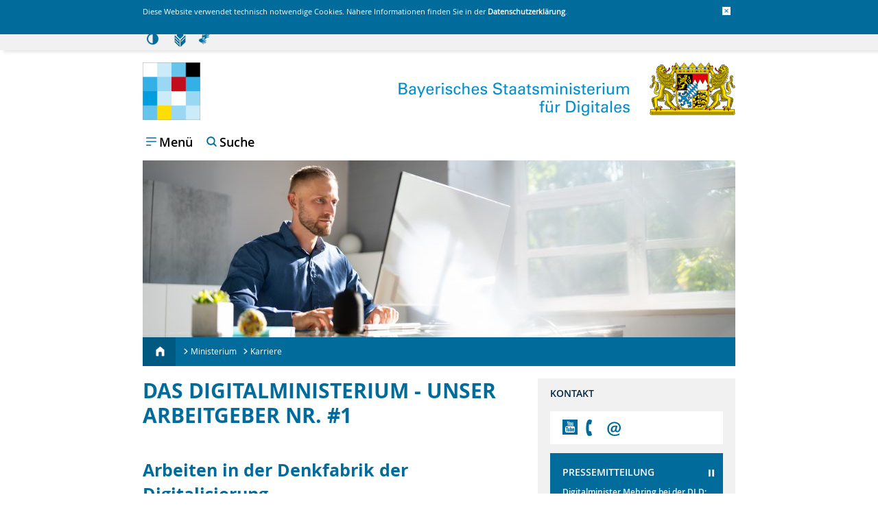

--- FILE ---
content_type: text/html; charset=UTF-8
request_url: https://www.stmd.bayern.de/ministerium/karriere/
body_size: 13818
content:
<!DOCTYPE html>
<html lang="de">
<head>
<meta charset="UTF-8" />
<meta name="viewport" content="width=device-width" />
<meta http-equiv="X-UA-Compatible" content="IE=edge"/>
<title>Karriere &#8211; Staatsministerium für Digitales</title>
<meta name="description" content="Die offizielle Webseite des Bayerischen Digitalministerium bietet aktuelle Meldungen und wichtige Informationen rund um die digitale Transformation im Freistaat." >
<meta name="keywords" content="Bayerische Staatsregierung, Offiziell, Freistaat Bayern, Bayern, Freistaat, Bavaria, Free State of Bavaria, Politik, Politikthemen, aktuelle Meldungen, Meldungen, Staatsregierung" >
<!--Facebook Image-->
<meta property="og:type" content="website"/>
<meta property="og:url" content="https://www.stmd.bayern.de//ministerium/karriere/"/>
<meta property="og:title" content="Das Digitalministerium - Unser Arbeitgeber Nr. #1"/>
<meta property="og:description" content="Derzeit sind am Digitalministerium folgende Stellen zu besetzen.
"/>
<meta property="og:image" content="https://www.stmd.bayern.de//wp-content/uploads/2022/01/Bild2_klein-scaled.jpg"/>

<!--Facebook Image-->
<!--Twitter Image-->
<meta name="twitter:card" content="summary_large_image">
<meta name="twitter:url" content="https://www.stmd.bayern.de//ministerium/karriere/"/>
<meta name="twitter:title" content="Das Digitalministerium - Unser Arbeitgeber Nr. #1"/>
<meta name="twitter:description" content="Derzeit sind am Digitalministerium folgende Stellen zu besetzen.
"/>
<meta name="twitter:image" content="https://www.stmd.bayern.de//wp-content/uploads/2022/01/Bild2_klein-scaled.jpg"/>

<!--Twitter Image-->
<link rel="icon" type="image/vnd.microsoft.icon" href="/wp-content/themes/bayernde/images/favicon.ico">

<!--[if IE 8]>
<link rel="stylesheet" type="text/css" href="/wp-content/themes/bayernde/css/lightbox.css" media="screen" />
<link rel="stylesheet" type="text/css" id="style_normal" href="/wp-content/themes/bayernde/css/style.css" />
<link rel="stylesheet" type="text/css" href="/wp-content/themes/bayernde/css/video.doorpage.css" />
<link rel="stylesheet" type="text/css" href="/wp-content/themes/bayernde/css/style-menu.css" />


<![endif]--> 
<link rel="stylesheet" type="text/css" media="all and (max-width: 980px)" id="style_fancy_m" href="/wp-content/themes/bayernde/css/lightbox.mobile.css" />
<link rel="stylesheet" type="text/css" media="all and (min-width: 981px) and (max-width: 1223px)" id="style_fancy_t" href="/wp-content/themes/bayernde/css/lightbox.tablet.css" />
<link rel="stylesheet" type="text/css" media="all and (min-width: 1224px)"  id="style_fancy" href="/wp-content/themes/bayernde/css/lightbox.css" />

<link rel="stylesheet" type="text/css" media="all and (min-width: 1224px)" id="style_menu" href="/wp-content/themes/bayernde/css/style-menu.css" />
<link rel="stylesheet" type="text/css" media="all and (max-width: 980px)" id="style_menu_m" href="/wp-content/themes/bayernde/css/style-menu.mobile.css" />
<link rel="stylesheet" type="text/css" media="all and (min-width: 981px) and (max-width: 1223px)" id="style_menu_t" href="/wp-content/themes/bayernde/css/style-menu.tablet.css" />


<link rel="stylesheet" type="text/css" media="all" href="/wp-content/themes/bayernde/css/font.css" />
<link rel="stylesheet" type="text/css" media="print" href="/wp-content/themes/bayernde/css/print.css" />
<link rel="stylesheet" type="text/css" id="style_normal" media="all and (min-width: 1224px)" href="/wp-content/themes/bayernde/css/style.css" />
<link rel="stylesheet" type="text/css" id="style_contrast" href="/wp-content/themes/bayernde/css/style_menu_neu.css" />


	
<link rel="stylesheet" type="text/css" media="all and (min-width: 1224px)" href="/wp-content/themes/bayernde/css/video.doorpage.css" />
<link rel="stylesheet" type="text/css" media="all and (min-width: 981px) and (max-width: 1223px)" href="/wp-content/themes/bayernde/css/video.doorpage.tablet.css" />
<link rel="stylesheet" type="text/css" media="all and (max-width: 980px)" href="/wp-content/themes/bayernde/css/video.doorpage.mobile.css" />


<link rel="stylesheet" href="/wp-content/themes/bayernde/css/carousel.css" />

<!--[if IE 8]>
<link rel="stylesheet" type="text/css" href="/wp-content/themes/bayernde/css/slider.home.css" />

<![endif]--> 
<link rel="stylesheet" type="text/css" media="all and (min-width: 1224px)" href="/wp-content/themes/bayernde/css/slider.door.css" />
<link rel="stylesheet" type="text/css" media="all and (min-width: 981px) and (max-width: 1223px)" href="/wp-content/themes/bayernde/css/slider.door.tablet.css" />
<link rel="stylesheet" type="text/css" media="all and (max-width: 980px)" href="/wp-content/themes/bayernde/css/slider.door.mobile.css" />



<!--[if IE 8]>
<link rel="stylesheet" type="text/css" href="/wp-content/themes/bayernde/css/presse.sub.css" />

<![endif]--> 
<link rel="stylesheet" type="text/css" media="all and (min-width: 1224px)" href="/wp-content/themes/bayernde/css/presse.sub.css" />
<link rel="stylesheet" type="text/css" media="all and (max-width: 980px)" href="/wp-content/themes/bayernde/css/presse.sub.mobile.css" />
<link rel="stylesheet" type="text/css" media="all and (min-width: 981px) and (max-width: 1223px)" href="/wp-content/themes/bayernde/css/presse.sub.tablet.css" />

<!--[if IE 8]>
<link rel="stylesheet" type="text/css" href="/wp-content/themes/bayernde/css/slider.footer.css" />

<![endif]--> 
<link rel="stylesheet" type="text/css" media="all and (min-width: 1224px)" href="/wp-content/themes/bayernde/css/slider.footer.css" />
<link rel="stylesheet" type="text/css" media="all and (max-width: 980px)" href="/wp-content/themes/bayernde/css/style_mobile.css" />
<link rel="stylesheet" type="text/css" media="all and (min-width: 981px) and (max-width: 1223px)" href="/wp-content/themes/bayernde/css/style_tablet.css" />
<link rel="stylesheet" type="text/css" media="all and (max-width: 980px)" href="/wp-content/themes/bayernde/css/slider.footer.mobile.css" />
<link rel="stylesheet" type="text/css" media="all and (min-width: 981px) and (max-width: 1223px)" href="/wp-content/themes/bayernde/css/slider.footer.tablet.css" />

<style>
#menu ul li div, #menu-mobile ul li div, #wappeniconshow{
  display: none;
}
/*#readspeaker_button1, .readspeaker_button1,*/ .unsichtbar
{
  display: none;
}
#mobilesuche
{
display:none;
}
img
{
	border:0!important;
}
</style>
<script>
	var icon_font = "/wp-content/uploads/2020/10/icon_fontsize_200p.png";
	window.icon_font = icon_font;
	var icon_kontrast = "/wp-content/uploads/2020/10/icon_kontrast_200p.png";
	window.icon_kontrast = icon_kontrast;
	var icon_welt = "/wp-content/uploads/2014/06/icon_weltkugel_200p.png";
	window.icon_welt = icon_welt;
	var icon_gs = "/wp-content/uploads/2020/11/icon_gebaerdensprache_200p.png";
	window.icon_gs = icon_gs;
	var icon_ls = "/wp-content/uploads/2020/11/icon_leichtsprache_200p.png";
	window.icon_ls = icon_ls;
</script>
<script src="/wp-content/themes/bayernde/js/carousel.js"></script>
 <script src="/wp-content/themes/bayernde/js/jquery.min.js"></script>
 
	
	<script  src="/wp-content/themes/bayernde/js/jquery.ui.min.js"></script>
 <script  src="/wp-content/themes/bayernde/js/jquery.mousewheel.min.js"></script>

<script  src="/wp-content/themes/bayernde/js/jquery.actual.min.js"></script>
<script  src="/wp-content/themes/bayernde/js/main.min.js"></script>
 <script src="/wp-content/themes/bayernde/js/jquery.jcarousel.min.js"></script>
 
  <script src="/wp-content/themes/bayernde/js/script.min.js"></script>

<script src="/wp-content/themes/bayernde/js/script_menu_neu.js"></script>

  <script >
  function copyText(text){
				  function selectElementText(element) {
				    if (document.selection) {
				      var range = document.body.createTextRange();
				      range.moveToElementText(element);
				      range.select();
				    } else if (window.getSelection) {
				      var range = document.createRange();
				      range.selectNode(element);
				      window.getSelection().removeAllRanges();
				      window.getSelection().addRange(range);
				    }
				  }
				  var element = document.createElement('DIV');
				  element.textContent = text;
				  document.body.appendChild(element);
				  selectElementText(element);
				  document.execCommand('copy');
				  element.remove();
				}
				function copyLink1(id) {
				  /* Get the text field */
				  var copyText1 = "";
				  copyText1 = document.getElementById(id);
				
				 
				  copyText(copyText1.value);
				} 
				
 /* $(window).bind('resize', function(e)
{
    window.resizeEvt;
    $(window).resize(function()
    {
        clearTimeout(window.resizeEvt);
        window.resizeEvt = setTimeout(function()
        {
            location.reload();
        }, 250);
    });
});*/
/*var carousel.jcarousel();
carousel.touchwipe({
        wipeLeft: function() {
            carousel.jcarousel('next');
        },
        wipeRight: function() {
            carousel.jcarousel('prev');
        }
    });*/
	/*$(function() {
		$('.fbtext').click(function() {
	    alert($(this).innerHeight());
	});
	});*/
	 $(function() {
	 /*Facebook Modul*/
	$('.fbcarousel').jcarousel({
        wrap: 'circular',
		vertical: true,
		animation:1000
    });
	$('.fbcarousel-pagination').jcarouselPagination({
        item: function(pagefb) {
		if(pagefb==1){
            return '<a href="#' + pagefb + '" title="Nächsten Eintrag ansteuern" tabindex="0"><img src="/wp-content/themes/bayernde/images/icons/icon_sliderpunkt_blau_200p.png" width="12" alt="Nächsten Eintrag ansteuern" title="Nächsten Eintrag ansteuern"></a><br>';
		}else{
			return '<a href="#' + pagefb + '" title="Nächsten Eintrag ansteuern" tabindex="0"><img src="/wp-content/themes/bayernde/images/icons/icon_sliderpunkt_grau_200p.png" width="12" alt="Nächsten Eintrag ansteuern" title="Nächsten Eintrag ansteuern"></a><br>';
		}
        }
    });
	$('.fbcarousel-pagination')
    .on('jcarouselpagination:active', 'a', function() {
	if(!$.cookie("bayernContrast")){
        $(this).children("img").attr('src',"/wp-content/themes/bayernde/images/icons/icon_sliderpunkt_blau_200p.png");
	}else{
		$(this).children("img").attr('src',"/wp-content/themes/bayernde/images/kontrast_icons/icon_sliderpunkt_blau_200p_kontrast.png");
	}
    })
    .on('jcarouselpagination:inactive', 'a', function() {
        $(this).children("img").attr('src',"/wp-content/themes/bayernde/images/icons/icon_sliderpunkt_grau_200p.png");
    });
	
	$('.fbcarousel-prev').click(function() {
	    $('.fbcarousel').jcarousel('scroll', '-=1');
	});
	
	$('.fbcarousel-next').click(function() {
	    $('.fbcarousel').jcarousel('scroll', '+=1');
	});
	/*Facebook Modul*/
	 });
  $(function() {
scrollstatus = true;

    $('.jcarousel').jcarousel({
        wrap: 'circular',
		animation: 1000,
    })
	.jcarouselAutoscroll({
            interval: 1000,
            target: '+=1',
            autostart: true,
			create: $('.jcarousel').hover(function() 
		    {
		        $(this).jcarouselAutoscroll('stop');
		    },
		    function() 
		    {
				if(!scrollstatus){
					
				}else{
		        	$(this).jcarouselAutoscroll('start');
				}
		    })
        })
    ;
	
	$('.jcarousel-pagination')
    .on('jcarouselpagination:active', 'a', function() {
	if(!$.cookie("bayernContrast")){
        $(this).children("img").attr('src',"/wp-content/themes/bayernde/images/icons/icon_sliderpunkt_blau_200p.png");
		$(this).attr('aria-current','true');
	}else{
		$(this).children("img").attr('src',"/wp-content/themes/bayernde/images/kontrast_icons/icon_sliderpunkt_blau_200p_kontrast.png");
		$(this).attr('aria-current','true');
	}
    })
    .on('jcarouselpagination:inactive', 'a', function() {
        $(this).children("img").attr('src',"/wp-content/themes/bayernde/images/icons/icon_sliderpunkt_grau_200p.png");
		$(this).attr('aria-current','false');
    });
	$('.jcarousel-pagination').jcarouselPagination({
        item: function(page) {
            return '<a href="#' + page + '" title="Nächstes Bild ansteuern" tabindex="0"><img src="/wp-content/themes/bayernde/images/icons/icon_sliderpunkt_grau_200p.png" width="12" alt="Nächstes Bild ansteuern" title="Nächstes Bild ansteuern"></a>';
        }
    });
	$('.jcarousel-prev').click(function() {
	    $('.jcarousel').jcarousel('scroll', '-=1');
	});
	$('.jcarousel-prev').focusin(function() {
	    $(this).attr('aria-current','true');
	});
	$('.jcarousel-prev').focusout(function() {
	    $(this).attr('aria-current','false');
	});
	$('.jcarousel-next').focusin(function() {
	    $(this).attr('aria-current','true');
	});
	$('.jcarousel-next').focusout(function() {
	    $(this).attr('aria-current','false');
	});
	$('.jcarousel-next').click(function() {
	    $('.jcarousel').jcarousel('scroll', '+=1');
	});
	/*
	$("#teaserpause").click(function() {
		$('.jcarousel').jcarouselAutoscroll('start');
	});
	*/
	$('.jcarousel').focusin(function() {
		$('.jcarousel').jcarousel().jcarouselAutoscroll('stop');
		var fullyvisible = $('.jcarousel').jcarousel('fullyvisible');
	// var visible = $('.jcarousel').jcarousel('visible');
	// t.parent().next().focus();
	//console.log();
	// $(fullyvisible).children().children().focus();
	$(fullyvisible).children().children().css('text-decoration','underline');
	 $(fullyvisible).children().children().css('color','white');
	 $(fullyvisible).children().children().css('font-family','OpenSansBold');
	 $(fullyvisible).children().children().css('font-size','36px');
			$('#icon_pause').prop('title','Bildwechsel starten');
			$('#icon_pause').prop('alt','Bildwechsel starten');
			if(!$.cookie("bayernContrast")){
			$('#icon_pause').attr('src', '/wp-content/themes/bayernde/images/icons/icon_play_blau_200p.png');
			
			}else{
			$('#icon_pause').attr('src', '/wp-content/themes/bayernde/images/kontrast_icons/icon_play_blau_200p_kontrast.png');
			
			}
			scrollstatus=false;
	});
	$('.jcarousel').focusout(function() {
	var fullyvisible = $('.jcarousel').jcarousel('fullyvisible');
	// var visible = $('.jcarousel').jcarousel('visible');
	// t.parent().next().focus();
	//console.log();
	// $(fullyvisible).children().children().focus();
	$(fullyvisible).children().children().css('text-decoration','none');
	// $(fullyvisible).children().children().css('font-family','OpenSansBold');
	 
	 //$(fullyvisible).children().children().css('color','black');
		$('.jcarousel').jcarousel().jcarouselAutoscroll('start');
			$('#icon_pause').prop('title','Bildwechsel pausieren');
			$('#icon_pause').prop('alt','Bildwechsel pausieren');
			scrollstatus=true;
			if(!$.cookie("bayernContrast")){
			$('#icon_pause').attr('src', '/wp-content/themes/bayernde/images/icons/icon_pause_blau_100p.png');
			}else{
			$('#icon_pause').attr('src', '/wp-content/themes/bayernde/images/kontrast_icons/icon_pause_blau_200p_kontrast.png');
			}
	});
	$('.jcarousel').keydown(function (e) {
  var arrow = { left: 37, up: 38, right: 39, down: 40, esc: 27 };

  switch (e.which) {
    case arrow.left:
	var lastvisible = $('.jcarousel').jcarousel('fullyvisible');
     $('.jcarousel').jcarousel('scroll', '-=1');
	 var fullyvisible = $('.jcarousel').jcarousel('fullyvisible');
	 $(lastvisible).children().children().css('text-decoration','none');
	// var visible = $('.jcarousel').jcarousel('visible');
	// t.parent().next().focus();
	//console.log($(fullyvisible).children().children().children());
	 $(fullyvisible).children().children().focus();
	// $(fullyvisible).children().children().css('text-decoration','underline');
	// var visible = $('.jcarousel').jcarousel('visible');
	 
	//console.log(visible.firstChild());
	 //console.log(visible);
      break;
    case arrow.up:
      //..
	  //alert("up!");
      break;
    case arrow.right:
	var lastvisible = $('.jcarousel').jcarousel('fullyvisible');
      $('.jcarousel').jcarousel('scroll', '+=1');
	  var fullyvisible = $('.jcarousel').jcarousel('fullyvisible');
	// var visible = $('.jcarousel').jcarousel('visible');
	// t.parent().next().focus();
	//console.log();
	 $(fullyvisible).children().children().focus();
	 $(lastvisible).children().children().css('text-decoration','none');
      break;
    case arrow.down:
      //$('#slider_text6').next().focus();
	  //alert("down!");
      break;
	  case arrow.esc:
      //$('#slider_text6').next().focus();
	  //alert("down!");
	  console.log("esc");
	  //$('#menu').focus();
      break;
  }
});
	$('.jcarousel').touchwipe({
		  wipeLeft: function() {
		    $('.jcarousel').jcarousel('scroll', '+=1');
		  },
		  wipeRight: function() {
		    $('.jcarousel').jcarousel('scroll', '-=1');
		  },
		  min_move_x: 20,
		  min_move_y: 20,
		  preventDefaultEvents: false
	});
	
	$("#teaserpause").click(function() {
		if(scrollstatus){
			$('.jcarousel').jcarousel().jcarouselAutoscroll('stop');
			$('#icon_pause').prop('title','Bildwechsel starten');
			$('#icon_pause').prop('alt','Bildwechsel starten');
			if(!$.cookie("bayernContrast")){
			$('#icon_pause').attr('src', '/wp-content/themes/bayernde/images/icons/icon_play_blau_200p.png');
			
			}else{
			$('#icon_pause').attr('src', '/wp-content/themes/bayernde/images/kontrast_icons/icon_play_blau_200p_kontrast.png');
			
			}
			scrollstatus=false;
		}else{
			$('.jcarousel').jcarousel().jcarouselAutoscroll('start');
			$('#icon_pause').prop('title','Bildwechsel pausieren');
			$('#icon_pause').prop('alt','Bildwechsel pausieren');
			scrollstatus=true;
			if(!$.cookie("bayernContrast")){
			$('#icon_pause').attr('src', '/wp-content/themes/bayernde/images/icons/icon_pause_blau_100p.png');
			}else{
			$('#icon_pause').attr('src', '/wp-content/themes/bayernde/images/kontrast_icons/icon_pause_blau_200p_kontrast.png');
			
			}
		}
	});
});


var currentHeight = 36;
//$(window).load(function() {
$(window).on('load', function(){ 
   //alert($(".wrap_popup").outerHeight());
   /*Popup 20171009*/
      if($(".wrap_popup").length > 0){
		//var heightPopup=$(".wrap_popup").outerHeight();
		  $( ".wrap_popup" ).animate({
			    
			    bottom: "30"
			  }, 3000, function() {
    // Animation complete.
  });
  $( ".wrap_popup_bg" ).animate({
			    
			    bottom: "0"
			  }, 3000, function() {
    // Animation complete.
  });
  }
   		
   
  //} 
  
   $("#icon_popup_btn_close").click(function(){
   
   	if($(".wrap_popup").length > 0){
	/*Erweiterung Popup */
		var date = new Date();
 		var minutes = 1440;
 		date.setTime(date.getTime() + (minutes * 60 * 1000));
	$.cookie("BayernPopup", "aus", { expires : date });	
	/*Erweiterung Popup */
		  $( ".wrap_popup" ).animate({
			    
			    bottom: "-=430"
			  }, 3000, function() {
    // Animation complete.
  });
  $( ".wrap_popup_bg" ).animate({
			    
			    bottom: "-=400"
			  }, 3000, function() {
    // Animation complete.
  });
   		
   }
  });
  /*Popup 20171009*/
   currentheight = $("#text_alert_message_cookie2").outerHeight();
   $('#wrap_alert_message_cookie2').css('height', currentheight);
   });
   $(document).ready(function() {
   $("#kontrast").click(function(){
    		//var id = $(this).attr("id");
    		
    		$("#style_normal").attr("href", "style.contrast.css");    		
    	});
/*if(window.location.hash) {
      var hash = window.location.hash.substring(0); //Puts hash in variable, and removes the # character
      $(hash).fancybox();
			$(hash).click();
      // hash found
  } else {
      // No hash found
  }*/
//Set a Cookie
if($.cookie("bayernCookieEnabled")){

}else{
$.cookie("bayernCookieEnabled", "aktiviert");
}
//Check if cookie exists
cookiesEnabled=( $.cookie("bayernCookieEnabled") ) ? true : false;
//alert(cookiesEnabled);
if(!cookiesEnabled){
	$("#wrap_alert_message_cookie").show();
}
if(!$.cookie("bayernCookieUse")){
	$("#wrap_alert_message_cookie2").show();
	//$.cookie("bayernCookieUse", "aktiviert");
}
if($.cookie("bayernContrast")){
			
			}
});
</script>
<!--<script src="http://f1.eu.readspeaker.com/script/5064/ReadSpeaker.js?pids=embhl" ></script>-->
<!--<script src="/wp-content/themes/bayernde/ReadSpeaker/ReadSpeaker.js?pids=embhl" ></script>-->
<script src="/wp-content/themes/bayernde/webReader/webReader.js?pids=wr" ></script>
<!--<script src="//cdn-eu.readspeaker.com/script/10514/webReader/webReader.js?pids=wr" type="text/javascript" id="rs_req_Init"></script>-->
<!--<link rel="stylesheet" id="style_rs" href="/wp-content/themes/bayernde/ReadSpeakerColorSkin/ReadSpeakerColorSkin.css" />-->

<!--<script  src="/wp-content/themes/bayernde/ReadSpeakerColorSkin/ReadSpeakerColorSkin.js"></script>-->

<meta name='robots' content='max-image-preview:large' />
	<style>img:is([sizes="auto" i], [sizes^="auto," i]) { contain-intrinsic-size: 3000px 1500px }</style>
	<link rel="stylesheet" href="https://www.stmd.bayern.de/wp-content/plugins/tablepress/css/build/default.css?ver=3.2.4">
<link rel="canonical" href="/ministerium/karriere/" />
<link rel="alternate" type="application/rss+xml" title="RSS 2.0 Feed" href="https://www.stmd.bayern.de/feed/" />		<style type="text/css" id="wp-custom-css">
			

.digitalplanBild {
  float: left;
  margin-right: 25px;
}

.digitalplanBild + p {
  clear: left;
}

body.page-id-47758 #sp_rechts {
  display: none !important;
}

body.page-id-47758 .site-main {
  width: 100% !important;
}

body.page-id-47758 #inner_content_lebenslauf {
  width: 100% !important;
}

body.page-id-47758 #content_lebenslauf {
  width: 100% !important;
  display: block;
}

body.page-id-47758 #tablepress-1-no-2_wrapper {
  position: relative;
  left: 50%;
  transform: translateX(-50%);
  width: 95vw !important;
  max-width: 100vw !important;
  box-sizing: border-box;
  padding: 2rem; 
  z-index: 10;
  background: white;
}		</style>
		</head>
    <body class="page-template-default page page-id-38060 page-parent page-child parent-pageid-35893">

	<header role="banner" aria-label="Seitenkopf">
<noscript>
<div id="wrap_alert_message">
	<div id="inner_wrap_alert">
	<div id="alert_message"><p>Achtung: bitte aktivieren Sie JavaScript um diese Seite anzusehen!</p>
</div>
	</div>
</div>
</noscript>

<div id="wrap_alert_message_cookie">
	<div id="inner_wrap_alert_cookie">
	<div id="alert_message_cookie"><p>Achtung: bitte aktivieren Sie Cookies um diese Seite anzusehen!</p>
</div>
	</div>
</div>
<div id="wrap_alert_message_cookie2">
	<div id="inner_wrap_alert_cookie2">
	<div id="alert_message_cookie2">
	<div id="text_alert_message_cookie2"><p>Diese Website verwendet technisch notwendige Cookies. Nähere Informationen finden Sie in der <a href="/service/datenschutz/" target="_blank" rel="noopener" tabindex="0">Datenschutzerklärung</a>.</p>
 </div>
	<div id="icon_alert_message_cookie2"><a role="button" id="icon_hinweis_close" title="Hinweis" tabindex="1"><img src="/wp-content/themes/bayernde/images/icons/icon_hinweis_schliessen_200p.png" width="12" alt="Hinweis schliessen" title="Hinweis schliessen"></a></div>
	</div>
	</div>
	
</div>

<div id="wrap_header">
	<div class="left_side">&nbsp;</div>
	<!--<h1 class="unsichtbar">Metanavigation - Service-Menue</h1>-->
	<div id="container_header">
	
	
	
	
	<ul>
		
	<!--<li id="menuiconshow"><a title="Menu" tabindex="1" role="button"><img id="icon_burgericon" src="/wp-content/themes/bayernde/images/icons/icon_burger_200p.png" alt="Menu anzeigen" title="Menu anzeigen"> MEN&Uuml;</a></li>
	<li><a id="font_btn" style="cursor:pointer;" role="button" tabindex="1" title="Schrift"><img id="icon_font" src="/wp-content/uploads/2020/10/icon_fontsize_200p.png" alt="Icon Schriftgröße" title="Icon Schriftgröße"></a></li>	
		
		<li><a id="contrast" style="cursor:pointer;" role="button" tabindex="1" title="Kontrast"><img id="icon_kontrast" src="/wp-content/uploads/2020/10/icon_kontrast_200p.png"  alt="Icon Kontrastwechsel" title="Icon Kontrastwechsel" ></a></li>-->
		<!--<li id="menuiconshow"><button tabindex="1" class="btn_burgericon"><img id="icon_burgericon" src="/wp-content/themes/bayernde/images/icons/icon_burger_200p.png" alt="Menu anzeigen" title="Menu anzeigen"> MEN&Uuml;</button></li>
	
		<li><button id="font_btn" class="btn_icons_font"><img id="icon_font" src="/wp-content/uploads/2020/10/icon_fontsize_200p.png" alt="Icon Schriftgröße" title="Icon Schriftgröße"></button></li>
		
		<li>-->
		<!--<div id="readspeaker_button" class="rs_skip rsbtn_colorskin rs_video rs_preserve">
<a rel="nofollow" class="rsbtn_play" accesskey="L" title="Um den Text anzuh&ouml;ren, verwenden Sie bitte ReadSpeaker" href="//app-eu.readspeaker.com/cgi-bin/rsent?customerid=10495&amp;lang=de_de&amp;url=https%3a%2f%2fwww.stmd.bayern.de/%2Fministerium%2Fkarriere%2F">
					        <span class="rsbtn_left rsimg rspart"><span class="rsbtn_text"><span>Vorlesen</span></span></span>
						        <span class="rsbtn_right rsimg rsplay rspart"></span>
						    </a>
</div>
<div id="readspeaker_button1" class="rs_skip rsbtn rs_preserve">
   <a rel="nofollow" class="rsbtn_play" accesskey="L" title="Um den Text anzuh&ouml;ren, verwenden Sie bitte ReadSpeaker" href="//app-eu.readspeaker.com/cgi-bin/rsent?customerid=10495&amp;lang=de_de&amp;url=https%3a%2f%2fwww.stmd.bayern.de/%2Fministerium%2Fkarriere%2F">
        <span class="rsbtn_left rsimg rspart"><span class="rsbtn_text"><span>Vorlesen</span></span></span>
        <span class="rsbtn_right rsimg rsplay rspart"></span>
    </a>
</div>
		</li>-->
		<li><button id="contrast" class="btn_icons_font"><img id="icon_kontrast" src="/wp-content/uploads/2020/10/icon_kontrast_200p.png"  alt="Icon Kontrastwechsel" title="Icon Kontrastwechsel" ></button>
		
		
		</li>
		<li><a href="/service/leichte-sprache/" title="Leichte Sprache"><img id="icon_ls" src="/wp-content/uploads/2020/11/icon_leichtsprache_200p.png" alt="Icon Leichte Sprache" title="Icon Leichte Sprache" ></a></li>
		<li><a href="/service/gebaerdensprache/" title="Gebaerdensprache"><img id="icon_gs" src="/wp-content/uploads/2020/11/icon_gebaerdensprache_200p.png" alt="Icon Gebärdensprache" title="Icon Gebärdensprache" ></a></li>
		<!--<li id="suchfeld"><form action="/" method="GET" name="searchform" id="searchform"><input aria-label="Suchbegriff" tabindex="1" type="text" name="s" id="s" value="Suchbegriff" onfocus="(this.value == 'Suchbegriff') && (this.value = '')"
       onblur="(this.value == '') && (this.value = 'Suchbegriff')" maxlength="300"></form></li>
		<li id="suchicon"><a onclick="document.searchform.submit();" tabindex="2" title="Suche" role="search"><img id="icon_lupe" src="/wp-content/themes/bayernde/images/icons/icon_lupe_blau_200p.png" alt="Suche starten"></a></li>-->
		<!--<li id="sucheiconshow"><a title="Suche"><img id="icon_lupe_mob" src="/wp-content/themes/bayernde/images/icons/icon_lupe_blau_200p.png" alt="Suche starten" title="Suche starten"></a></li>-->
		
		<!--<li><a href="/sprachauswahl/" tabindex="1" title="sprache"><img id="icon_welt" src="/wp-content/uploads/2014/06/icon_weltkugel_200p.png" alt="" title="" ></a></li>-->
		<li id="wappeniconshow"><a href="/" title="Start"><img src="/wp-content/themes/bayernde/images/wappen_200p.png" alt="Bayern.de - das Portal der Bayerischen Staatsregierung (zur Startseite)"  title="Logo Bayerische Staatsregierung"/></a></li>
		
	</ul>
	<!--<div id="font_layer"><button id="font_btn_small" class="font_btn_class font_btn_style" tabindex="-1" style="font-size:10px;cursor:pointer;" title="klein" >A</button>
	<button id="font_btn_normal" class="font_btn_style" style="font-size:13px;cursor:pointer;" tabindex="-1" title="mittel">A</button>
	<button id="font_btn_gross" class="font_btn_style" title="gross" tabindex="-1" style="font-size:16px;cursor:pointer;">A</button></div>
	-->
	<!--<div id="font_layer"><a id="font_btn_small" role="button" style="font-size:10px;cursor:pointer;" title="klein" tabindex="2">A</a>&nbsp;&nbsp; <a id="font_btn_normal" role="button" style="font-size:13px;cursor:pointer;" tabindex="3" title="mittel">A</a>&nbsp;&nbsp; <a id="font_btn_gross" role="button" title="gross" tabindex="4" style="font-size:16px;cursor:pointer;">A</a></div>-->
	</div>

</div>

		
	<!--<div id="menu_top">--><!-- Menu starts here -->
		</header>
	<!--</div>-->
	
	<!--<nav role="navigation" aria-label="Hauptnavigation">
	<div id="menu-mobile" role="navigation">
	
	<div id="mob_suche"><form action="/" method="GET" name="searchformm" id="searchformm">
			<div style="float:left;width:80%;min-width:257px;">
				
				<input tabindex="10" type="text" name="s" id="sm" value="Suchbegriff" onfocus="(this.value == 'Suchbegriff') && (this.value = '')"
		       	onblur="(this.value == '') && (this.value = 'Suchbegriff')">
			</div>
			<div style="float:left;padding-left:10px;padding-top:6px;"><a tabindex="10" id="smbtn" role="button" title="Suche" onclick="document.searchformm.submit();"><img style="cursor:pointer;" src="/wp-content/themes/bayernde/images/icons/icon_lupe_white_200p.png" alt="Suche starten" width="18"></a>
			   
			</div>
			</form>
	   </div>
	   -->
	<!--<h1 class="unsichtbar">Haupt-Menue</h1>-->
	<!-- Menu starts here -->
			<a role="link" tabindex="700" id="testout_mob"></a>
	<!--</div>
		<div style="clear:both;"></div>
		</nav>-->
		<div id="wrap_content">
	<!--<img src="images/bg_loewen.jpg" alt="Logo"/>
	<div id="container_background">-->
	<div id="container_content">
	
	
			<div id="logo">
			<div class="logo_left">
			<h2 class="unsichtbar">Logo - Das Portal des Bayerischen Staatsministeriums für Digitales (zur Startseite)</h2>
			<a href="/" title="Start" tabindex="0">
			<img src="/wp-content/themes/bayernde/images/BSMD_Logo_RGB.png" alt="Logo - Das Portal des Bayerischen Staatsministeriums für Digitales (zur Startseite)"  title="Logo - Das Portal des Bayerischen Staatsministeriums für Digitales (zur Startseite)"/>
			
			<!--<video id="video1" autoplay muted >
				<source src="/wp-content/themes/bayernde/images/BSMD_Logo-Amination_RGB.mp4" type="video/mp4">
			</video>-->
			</a>
			
			</div><div class="logo_right">
			<!--<h2 class="unsichtbar">Logo des Bayerischen Staatsministeriums für Digitales (zur Startseite)</h2>
			<a href="/" title="Start" tabindex="1"><img src="/wp-content/themes/bayernde/images/logo_weltkugel_stmd.jpg" alt="Das Portal des Bayerischen Staatsministeriums fur Digitales (zur Startseite)"  title="Logo Bayerisches Staatsministeriums fur Digitales"/></a></div>
			--><h2 class="unsichtbar">Logo des Bayerischen Staatsministeriums für Digitales (zur Startseite)</h2>
						<a href="/" title="Start" tabindex="0"><img src="/wp-content/themes/bayernde/images/logo_bay_staatsregierung_100p.png" alt="Logo des Bayerischen Staatsministeriums für Digitales (zur Startseite)"  title="Logo des Bayerischen Staatsministeriums für Digitales (zur Startseite)"/></a>
						</div>
						<div style="clear:both;"></div>
						</div>
		
		<!---->
		
		<div id="container">
		<!--<nav role="navigation" aria-label="Hauptnavigation">
		<div id="menu" role="navigation">
		-->
	<!--<h1 class="unsichtbar">Haupt-Menue</h1>-->
	
	<!-- Menu starts here -->
			<!--<a role="link" tabindex="12" id="testout"></a>-->
		<!--</div>
	</nav>-->
	 	<!--<div id="menu_top">--><!-- Menu starts here -->
	<div id="sidemenu" role="navigation" aria-label="Navigationsbereich mit Schnellmen�">
<div class="sidemenu-overlay"></div>
<!-- START NAV -->
<div class="sidemenu-container sidemenu-nav">
<div class="nav-toggler sidebar-btn-open"><button class="nav-toggler-btn btn-menu-icon">
<img src="/wp-content/themes/bayernde/images/icon-men.svg" width="15" height="15" alt="" aria-hidden="true">
<!-- indexer::stop --><span class="button-text"><span class="invisible">Navigations-</span>Men&uuml;<span class="invisible"> &ouml;ffnen</span></span><!-- indexer::continue -->
</button>
</div>
<div class="sidemenu-content">
<div class="nav-toggler sidebar-btn-close">
<button class="nav-toggler-btn btn-close">
<img src="/wp-content/themes/bayernde/images/Close.svg" width="13" height="13" alt="" aria-hidden="true">
<!-- indexer::stop --><span class="button-text"><span class="invisible">Navigations-</span>Men&uuml; schlie&szlig;en</span><!-- indexer::continue -->
</button>
</div>
<!-- indexer::stop -->

<nav class="mod_navigation main-nav nav-inactive block" aria-label="Hauptnavigation">
	<ul id="main-menu" role="menu" class="level_1"><li class=" nav-service first"><a href="/"  class="nav-service first" aria-current="page">Startseite</a></li><li class="active submenu nav-aktuelles sibling"><a href="/ministerium/"  class="active submenu nav-aktuelles sibling" aria-haspopup="true">Ministerium</a><ul class="level_2"><li class="active nav-aktuelles  first"><a href="/ministerium/"  class=" activenav-aktuelles first" >&Uuml;bersicht: Ministerium</a></li><li class="nosubmenu first "><a href="/ministerium/staatsminister-dr-fabian-mehring/"  class="nosubmenu ">Staatsminister Dr. Fabian Mehring</a></li><li class="nosubmenu  "><a href="/ministerium/amtschef-dr-hans-michael-strepp/"  class="nosubmenu ">Amtschef Dr. Hans Michael Strepp</a></li><li class="submenu   active" ><a href="/ministerium/karriere/" class="submenu  active" aria-haspopup="true" aria-expanded="false">Karriere</a><ul class="level_3"><li class="  active" ><a href="/ministerium/karriere/" class=" active">&Uuml;bersicht: Karriere</a><li class="nosubmenu first "><a href="/ministerium/karriere/datenschutzhinweise-zur-verarbeitung-von-personenbezogenen-daten-von-bewerberinnen-und-bewerbern/"  >Datenschutzhinweise zur Verarbeitung von personenbezogenen Daten von Bewerberinnen und Bewerbern</a></li></ul></li><li class="nosubmenu  "><a href="/ministerium/byte/"  class="nosubmenu ">byte – Bayerische Agentur für Digitales</a></li><li class="nosubmenu  "><a href="/ministerium/baykommun/"  class="nosubmenu ">BayKommun</a></li><li class="nosubmenu  "><a href="/ministerium/aufgaben/"  class="nosubmenu ">Aufgaben</a></li><li class="nosubmenu last "><a href="/ministerium/organisation/"  class="nosubmenu ">Organisation</a></li></ul>
				</li><li class="submenu nav-aktuelles sibling"><a href="/themen/"  class="submenu nav-aktuelles sibling" aria-haspopup="true">Themen</a><ul  class="level_2"><li class=" nav-aktuelles"><a href="/themen/"  class="nav-aktuelles" >&Uuml;bersicht: Themen</a></li><li class="submenu first " ><a href="/themen/digitale-verwaltung/" class="submenu " aria-haspopup="true" aria-expanded="false">Digitale Verwaltung</a><ul class="level_3"><li class="first " ><a href="/themen/digitale-verwaltung/" class="">&Uuml;bersicht: Digitale Verwaltung</a><li class="nosubmenu first "><a href="/themen/digitale-verwaltung/dashboard-digitale-verwaltung/"  >Dashboard Digitale Verwaltung in Bayern – AKTUELLER STAND BEI DEN KOMMUNEN</a></li><li class="nosubmenu  "><a href="/themen/digitale-verwaltung/bayernpackages/"  >BayernPackages</a></li><li class="nosubmenu  "><a href="/themen/digitale-verwaltung/foerderfinder/"  >Förderfinder - Durchblick im Förderdschungel</a></li><li class="nosubmenu  "><a href="/themen/digitale-verwaltung/bayernid/"  >BayernID</a></li><li class="nosubmenu  "><a href="/themen/digitale-verwaltung/bayernportal/"  >BayernPortal</a></li><li class="nosubmenu  "><a href="/themen/digitale-verwaltung/bayernfee/"  >BayernFee</a></li><li class="nosubmenu  "><a href="/themen/digitale-verwaltung/bayernapp/"  >BayernApp</a></li><li class="nosubmenu  "><a href="/themen/digitale-verwaltung/digitales-amt/"  >Digitales Amt</a></li><li class="nosubmenu  "><a href="/themen/digitale-verwaltung/digitales-rathaus/"  >Digitales Rathaus</a></li><li class="nosubmenu  "><a href="/themen/digitale-verwaltung/onlinezugangsgesetz/"  >Onlinezugangsgesetz (OZG)</a></li><li class="nosubmenu  "><a href="/themen/digitale-verwaltung/interoperabilitaet/"  >Interoperabilität</a></li><li class="nosubmenu  "><a href="/themen/digitale-verwaltung/registermodernisierung/"  >Registermodernisierung</a></li><li class="nosubmenu  "><a href="/themen/digitale-verwaltung/der-mensch-im-mittelpunkt/"  >Der Mensch im Mittelpunkt</a></li><li class="nosubmenu  "><a href="/themen/digitale-verwaltung/it-beauftragter-der-bayerischen-staatsregierung/"  >IT-Beauftragter der Bayerischen Staatsregierung</a></li><li class="nosubmenu  "><a href="/themen/digitale-verwaltung/strukturen-und-gremien/"  >Strukturen und Gremien</a></li><li class="nosubmenu  "><a href="/themen/digitale-verwaltung/digitales-unternehmenskonto/"  >Digitales Unternehmenskonto</a></li><li class="nosubmenu  "><a href="/themen/digitale-verwaltung/digitale-verwaltung-in-bayern-rahmenbedingungen/"  >Digitale Verwaltung in Bayern - Rahmenbedingungen</a></li><li class="nosubmenu  "><a href="/themen/digitale-verwaltung/sicheres-kontaktformular/"  >Sicheres Kontaktformular</a></li><li class="nosubmenu last "><a href="/themen/digitale-verwaltung/sdg-verordnung/"  >SDG-Verordnung</a></li></ul></li><li class="nosubmenu  "><a href="/themen/digitalcheck/"  class="nosubmenu ">Der Digitalcheck – Gesetze fit für die digitale Zukunft machen</a></li><li class="nosubmenu  "><a href="/themen/allianz-digitale-kompetenzen/"  class="nosubmenu ">Allianz Digitale Kompetenzen</a></li><li class="nosubmenu  "><a href="/themen/bayern-allianz-desinformation/"  class="nosubmenu ">Bayern-Allianz gegen Desinformation</a></li><li class="nosubmenu  "><a href="/themen/games-und-virtual-reality/"  class="nosubmenu ">Games und Virtual Reality</a></li><li class="nosubmenu  "><a href="/themen/quantentechnologien/"  class="nosubmenu ">Quantentechnologien</a></li><li class="nosubmenu  "><a href="/themen/kuenstliche-intelligenz/"  class="nosubmenu ">Künstliche Intelligenz</a></li><li class="submenu  " ><a href="/themen/digitalplan-bayern/" class="submenu " aria-haspopup="true" aria-expanded="false">Digitalplan Bayern</a><ul class="level_3"><li class=" " ><a href="/themen/digitalplan-bayern/" class="">&Uuml;bersicht: Digitalplan Bayern</a><li class="nosubmenu first "><a href="/themen/digitalplan-bayern/monitoring/"  >Monitoring</a></li><li class="nosubmenu last "><a href="/themen/digitalplan-bayern/presse-und-downloads/"  >Presse und Downloads</a></li></ul></li><li class="nosubmenu  "><a href="/themen/pakt-digitale-infrastruktur/"  class="nosubmenu ">Pakt Digitale Infrastruktur</a></li><li class="nosubmenu  "><a href="/themen/wo-ist-goldi/"  class="nosubmenu ">Medienkompetenz-App „Wo ist Goldi? – Sicher Surfen im Netz“</a></li><li class="nosubmenu  "><a href="/themen/bayfid-bayerns-frauen-in-digitalberufen/"  class="nosubmenu ">BayFiD - Bayerns Frauen in Digitalberufen</a></li><li class="nosubmenu  "><a href="/themen/baycode/"  class="nosubmenu ">BayCode – kostenlose Programmierkurse für Jugendliche in Bayern</a></li><li class="nosubmenu  "><a href="/themen/digital-vereint/"  class="nosubmenu ">Digital verein(t)</a></li><li class="nosubmenu  "><a href="/themen/nextgen4bavaria/"  class="nosubmenu ">NextGen4Bavaria – Bayerns Digitalinitiative für Unternehmensnachfolge</a></li><li class="nosubmenu  "><a href="/themen/wettbewerb-kommunal-digital/"  class="nosubmenu ">Ideenwettbewerb „Kommunal? Digital!“</a></li><li class="nosubmenu  "><a href="/themen/digitalschmiede/"  class="nosubmenu ">Digitalschmiede Bayern</a></li><li class="submenu last " ><a href="/themen/bavarian-center-for-blockchain/" class="submenu " aria-haspopup="true" aria-expanded="false">Bavarian Center for BlockChain - [bc]²</a><ul class="level_3"><li class="last " ><a href="/themen/bavarian-center-for-blockchain/" class="">&Uuml;bersicht: Bavarian Center for BlockChain - [bc]²</a><li class="nosubmenu first "><a href="/themen/bavarian-center-for-blockchain/blockchain/"  >Blockchain-Technologie</a></li><li class="nosubmenu  "><a href="/themen/bavarian-center-for-blockchain/strategie/"  >Blockchain-Strategie: Block - Chain - Trust</a></li><li class="nosubmenu  "><a href="/themen/bavarian-center-for-blockchain/cert4trust-anwendung-der-blockchain/"  >Cert4Trust – Verifikation von Zeugnissen in der Blockchain</a></li><li class="nosubmenu  "><a href="/themen/bavarian-center-for-blockchain/digitale-identitaeten-ssi/"  >Digitale Identitäten - SSI</a></li><li class="nosubmenu last "><a href="/themen/bavarian-center-for-blockchain/open-vhb-kurse-zu-blockchain-distributed-ledger-technologies/"  >Kostenfreie Online-Kurse zur Blockchain-Technologie</a></li></ul></li></ul>
				</li><li class="submenu nav-aktuelles sibling"><a href="/aktuelles/"  class="submenu nav-aktuelles sibling" aria-haspopup="true">Aktuelles</a><ul  class="level_2"><li class=" nav-aktuelles"><a href="/aktuelles/"  class="nav-aktuelles" >&Uuml;bersicht: Aktuelles</a></li><li class="nosubmenu first "><a href="/aktuelles/pressemitteilungen/"  class="nosubmenu ">Pressemitteilungen</a></li><li class="nosubmenu  "><a href="/aktuelles/pressestelle/"  class="nosubmenu ">Pressestelle</a></li><li class="submenu  " ><a href="/aktuelles/online-pressekonferenzen/" class="submenu " aria-haspopup="true" aria-expanded="false">Online-Pressekonferenzen</a><ul class="level_3"><li class=" " ><a href="/aktuelles/online-pressekonferenzen/" class="">&Uuml;bersicht: Online-Pressekonferenzen</a><li class="nosubmenu first "><a href="/aktuelles/online-pressekonferenzen/d21-studie-bayern-deutschland-der-vergleich/"  >D21 Studie - Bayern, Deutschland - der Vergleich</a></li><li class="nosubmenu  "><a href="/aktuelles/online-pressekonferenzen/pressekonferenz-zur-kampagne-dein-smartphone-deine-entscheidung/"  >Pressekonferenz zur Kampagne „DEIN Smartphone – DEINE Entscheidung“</a></li><li class="nosubmenu  "><a href="/aktuelles/online-pressekonferenzen/start-des-bundesweiten-digitalen-unternehmenskontos/"  >Start des bundesweiten digitalen Unternehmenskontos</a></li><li class="nosubmenu  "><a href="/aktuelles/online-pressekonferenzen/medienkompetenz-app-wo-ist-goldi-sicher-surfen-im-netz/"  >Medienkompetenz-App "Wo ist Goldi? - Sicher Surfen im Netz"</a></li><li class="nosubmenu  "><a href="/aktuelles/online-pressekonferenzen/pressekonferenz-zum-dashboard-digitale-verwaltung/"  >Pressekonferenz zum Dashboard Digitale Verwaltung</a></li><li class="nosubmenu  "><a href="/aktuelles/online-pressekonferenzen/launch-der-bayernapp/"  >Launch der BayernApp</a></li><li class="nosubmenu  "><a href="/aktuelles/online-pressekonferenzen/virtuelle-pressekonferenz/"  >Virtuelle Pressekonferenz</a></li><li class="nosubmenu  "><a href="/aktuelles/online-pressekonferenzen/cybercrime-und-cybersicherheit-in-bayern/"  >Cybercrime und Cybersicherheit in Bayern</a></li><li class="nosubmenu  "><a href="/aktuelles/online-pressekonferenzen/pressekonferenz-cert4trust/"  >Pressekonferenz Cert4Trust</a></li><li class="nosubmenu  "><a href="/aktuelles/online-pressekonferenzen/unterstuetzung-fuer-kunst-und-kultur-in-corona-zeiten/"  >Unterstützung für Kunst und Kultur in Corona-Zeiten</a></li><li class="nosubmenu last "><a href="/aktuelles/online-pressekonferenzen/digitale-loesungen-im-kampf-gegen-corona/"  >Digitale Lösungen im Kampf gegen Corona</a></li></ul></li><li class="nosubmenu  "><a href="/aktuelles/fotos/"  class="nosubmenu ">Fotos</a></li><li class="nosubmenu  "><a href="/aktuelles/videos/"  class="nosubmenu ">Videos</a></li><li class="nosubmenu last "><a href="/aktuelles/veranstaltungen/"  class="nosubmenu ">Veranstaltungen</a></li></ul>
				</li><li class="submenu nav-aktuelles sibling"><a href="/service/"  class="submenu nav-aktuelles sibling" aria-haspopup="true">Service</a><ul  class="level_2"><li class=" nav-aktuelles"><a href="/service/"  class="nav-aktuelles" >&Uuml;bersicht: Service</a></li><li class="nosubmenu first "><a href="/service/passwort-und-cybersicherheits-tipps/"  class="nosubmenu ">Passwort- und Cybersicherheits-Tipps</a></li><li class="nosubmenu  "><a href="/service/cybercrime/"  class="nosubmenu ">Cybercrime</a></li><li class="nosubmenu  "><a href="/service/gesetz-und-verordnungsentwuerfe/"  class="nosubmenu ">Gesetz- und Verordnungsentwürfe</a></li><li class="nosubmenu  "><a href="/service/digitales-recht/"  class="nosubmenu ">Digitales Recht</a></li><li class="nosubmenu  "><a href="/service/kontakt/"  class="nosubmenu ">Kontakt</a></li><li class="nosubmenu  "><a href="/service/inhalt/"  class="nosubmenu ">Inhalt</a></li><li class="nosubmenu  "><a href="/service/leichte-sprache/"  class="nosubmenu ">Leichte Sprache</a></li><li class="nosubmenu  "><a href="/service/gebaerdensprache/"  class="nosubmenu ">Gebärdensprache</a></li><li class="nosubmenu  "><a href="/service/erklaerung-zur-barrierefreiheit/"  class="nosubmenu ">Erklärung zur Barrierefreiheit</a></li><li class="nosubmenu  "><a href="/service/datenschutz/"  class="nosubmenu ">Datenschutz</a></li><li class="nosubmenu  "><a href="/service/impressum/"  class="nosubmenu ">Impressum</a></li><li class="nosubmenu  "><a href="/service/handlungsleitfaden-digitale-barrierefreiheit/"  class="nosubmenu ">Handlungsleitfaden Digitale Barrierefreiheit</a></li><li class="nosubmenu  "><a href="/service/oeffentliche-ausschreibungen-des-bayerischen-staatsministeriums-fuer-digitales/"  class="nosubmenu ">Öffentliche Ausschreibungen des Bayerischen Staatsministeriums für Digitales</a></li><li class="nosubmenu last "><a href="/service/servicestelle-bayern-direkt/"  class="nosubmenu ">Servicestelle BAYERN | DIREKT</a></li></ul>
				</li></ul>	</nav>
</div>
</div>

<!-- START SUCHE -->
<div class="sidemenu-container sidemenu-search">
<div class="nav-toggler sidebar-btn-open">
<button class="nav-toggler-btn btn-suche-icon">
<img src="/wp-content/themes/bayernde/images/suche.svg" width="15" height="15" alt="" aria-hidden="true">
<span class="button-text">Suche<span class="invisible"> &ouml;ffnen</span></span>
</button>
</div>
<div class="sidemenu-content searchcontent" role="search">
<div class="nav-toggler sidebar-btn-close">
<button class="nav-toggler-btn btn-close">
<img src="/wp-content/themes/bayernde/images/Close.svg" width="13" height="13" alt="" aria-hidden="true">
<span class="button-text">Suche schlie&szlig;en</span>
</button>
</div>
<p class="search-text">Suchbegriffe:</p>
<!-- indexer::continue -->
<!-- indexer::stop -->
<div class="mod_search block">
<form action="/" method="GET" name="searchform" id="searchform">
<div class="formbody">
<input aria-label="Suchbegriff" type="text" name="s" id="s" value="Suchbegriff" onfocus="(this.value == 'Suchbegriff') && (this.value = '')"
       onblur="(this.value == '') && (this.value = 'Suchbegriff')" maxlength="300">
</div>
<div class="widget widget-submit">
<button type="submit" id="ctrl_submit_37" class="submit search_submit">Suchen</button>
</div>
</form>
</div>

</div>
<!-- indexer::continue -->
</div>
</div>
<!-- ENDE SUCHE -->
</div>
	
	
	
		<div style="clear:both;"></div>
		<main role="main">

	<!--KeyVisual -->
		<div id="keyvisual">
				
		<img src="/wp-content/uploads/2023/11/AdobeStock_529697235-864x258.jpeg" srcset='/wp-content/uploads/2023/11/AdobeStock_529697235-864x258.jpeg 1024w,/wp-content/uploads/2023/11/AdobeStock_529697235-732x218.jpeg 600w,/wp-content/uploads/2023/11/AdobeStock_529697235-296x88.jpeg 300w' sizes='(max-width:480px) 300px, (min-width: 481px) and (max-width: 1023px) 600px' alt="Ein Mann arbeitet an einem Computer im Homeoffice." title="Arbeiten beim Digitalministerium." />		
				</div>
		<nav role="navigation" aria-label="Navigationspfad">
		<div id="breadcrumb">
			<div class="home"><a  title="Start" href="/" tabindex="0"><img src="/wp-content/themes/bayernde/images/icons/icon_breadcrumb_home_200p.png" width="13" height="15" alt="Start" title="Start"/></a>
				<!--<div class="clear"></div>-->
			</div>
			<div id="breadn">
				<div id="breadcell">
				<!--<img src="/wp-content/themes/bayernde/images/icons/icon_navi_pfeil_rechts_weiss_200p.png" width="6" alt=""/> <a>Staatsregierung</a> 
				<img src="/wp-content/themes/bayernde/images/icons/icon_navi_pfeil_rechts_weiss_200p.png" width="6" alt=""/> <a>Horst Seehofer</a>-->
				<img src="/wp-content/themes/bayernde/images/icons/icon_navi_pfeil_rechts_weiss_200p.png" width="6" alt="" title=""/> <a href="/ministerium/"   tabindex="0">Ministerium</a><img src="/wp-content/themes/bayernde/images/icons/icon_navi_pfeil_rechts_weiss_200p.png" width="6" alt="" title=""/> <a tabindex="0" href="/ministerium/karriere/" >Karriere</a>				</div>
				
			</div>
						
			<!--<div class="submenubread">-->
			
						
											<!--</div>-->
										<!--<div class="opener"><a title="Link" tabindex="0"><img src="/wp-content/themes/bayernde/images/icons/icon_navi_pfeil_runter_weiss_200p.png" width="9" alt="" title=""/></a></div>-->
				
		</div>
		</nav>
		
		<!--Contentbereich-->
		<div id="content_lebenslauf">
		
			
			
						
			
		<div id="inner_content_lebenslauf">
			<div id="top_text_header">
				
					
									
			
			</div>
			
			<div id="text_header"><h1>Das Digitalministerium - Unser Arbeitgeber Nr. #1</h1></div>
			<div id="wrap_text_content">
				

				
								
								<div style="padding-right:18px;margin:0px;">
				<h2>Arbeiten in der Denkfabrik der Digitalisierung</h2>
<p>Das Bayerische Staatsministerium für Digitales mit Sitz im Herzen Münchens ist die Schaltzentrale der Staatsregierung für die Digitalisierung in Bayern und kümmert sich um Grundsatzangelegenheiten, Strategie, Projekte und Koordinierung.</p>
<p>Dabei nehmen wir die Trends von morgen auf und setzen die Schwerpunkte für Bayerns digitale Agenda. Im Dialog mit den Bürgerinnen und Bürgern, den Unternehmen, der Wissenschaft und dem öffentlichen Bereich identifizieren wir Schwerpunkte, damit die Digitalisierung den Menschen in Bayern den größten Nutzen bringt. Wir denken nicht nur an uns, wir denken an alle!</p>
<p>Wir suchen regelmäßig motivierte und gut ausgebildete Mitarbeiterinnen und Mitarbeiter (m/w/d), die unser Team bereichern wollen.</p>
<p>Sie können sich auch <strong>initiativ </strong><strong>bei uns bewerben</strong>. Wir versuchen dann Ihre Bewerbung innerhalb des nächsten halben Jahres bei freien oder bald freiwerdenden Stellen zu berücksichtigen. Danach löschen wir Ihre Bewerbungsdaten.</p>
<p><a href="https://interamt.de/koop/app/stelle?0&amp;id=1153899" target="_blank" rel="noopener">Hier</a> können Sie sich initiativ bewerben.</p>
<h2>Kontakt</h2>
<p>Falls Sie Fragen haben, schicken Sie uns gerne eine E-Mail (<u><a href="mailto:bewerbung@stmd.bayern.de">bewerbung@stmd.bayern.de</a>)</u> oder rufen Sie uns an (089/453549-203 oder -541).</p>
<p><a href="https://www.stmd.bayern.de/ministerium/karriere/datenschutzhinweise-zur-verarbeitung-von-personenbezogenen-daten-von-bewerberinnen-und-bewerbern/">Hier</a> finden Sie die geltenden Datenschutzhinweise für Bewerberinnen und Bewerber (m/w/d).</p>
					</div>
							<div class="clear"></div>
												
								
				
			</div>
			<br />
			<br />
			<!--<div id="accordionGroup" class="Accordion">
    <h3>
      <button aria-expanded="true"
              class="Accordion-trigger"
              aria-controls="sect1"
              id="accordion1id">
        <span class="Accordion-title">
          Personal Information
          <span class="Accordion-icon"></span>
        </span>
      </button>
    </h3>
    <div id="sect1"
         role="region"
         aria-labelledby="accordion1id"
         class="Accordion-panel">
      <div>
        
        <fieldset>
          <p>
            <label for="cufc1">
              Name
              <span aria-hidden="true">
                *
              </span>
              :
            </label>
            <input type="text"
                   value=""
                   name="Name"
                   id="cufc1"
                   class="required"
                   aria-required="true">
          </p>
          <p>
            <label for="cufc2">
              Email
              <span aria-hidden="true">
                *
              </span>
              :
            </label>
            <input type="text"
                   value=""
                   name="Email"
                   id="cufc2"
                   aria-required="true">
          </p>
          <p>
            <label for="cufc3">
              Phone:
            </label>
            <input type="text"
                   value=""
                   name="Phone"
                   id="cufc3">
          </p>
          <p>
            <label for="cufc4">
              Extension:
            </label>
            <input type="text"
                   value=""
                   name="Ext"
                   id="cufc4">
          </p>
          <p>
            <label for="cufc5">
              Country:
            </label>
            <input type="text"
                   value=""
                   name="Country"
                   id="cufc5">
          </p>
          <p>
            <label for="cufc6">
              City/Province:
            </label>
            <input type="text"
                   value=""
                   name="City_Province"
                   id="cufc6">
          </p>
        </fieldset>
      </div>
    </div>
    <h3>
      <button aria-expanded="false"
              class="Accordion-trigger"
              aria-controls="sect2"
              id="accordion2id">
        <span class="Accordion-title">
          Billing Address
          <span class="Accordion-icon"></span>
        </span>
      </button>
    </h3>
    <div id="sect2"
         role="region"
         aria-labelledby="accordion2id"
         class="Accordion-panel"
         hidden="">
      <div>
        <fieldset>
          <p>
            <label for="b-add1">
              Address 1:
            </label>
            <input type="text"
                   name="b-add1"
                   id="b-add1">
          </p>
          <p>
            <label for="b-add2">
              Address 2:
            </label>
            <input type="text"
                   name="b-add2"
                   id="b-add2">
          </p>
          <p>
            <label for="b-city">
              City:
            </label>
            <input type="text"
                   name="b-city"
                   id="b-city">
          </p>
          <p>
            <label for="b-state">
              State:
            </label>
            <input type="text"
                   name="b-state"
                   id="b-state">
          </p>
          <p>
            <label for="b-zip">
              Zip Code:
            </label>
            <input type="text"
                   name="b-zip"
                   id="b-zip">
          </p>
        </fieldset>
      </div>
    </div>
    <h3>
      <button aria-expanded="false"
              class="Accordion-trigger"
              aria-controls="sect3"
              id="accordion3id">
        <span class="Accordion-title">
          Shipping Address
          <span class="Accordion-icon"></span>
        </span>
      </button>
    </h3>
    <div id="sect3"
         role="region"
         aria-labelledby="accordion3id"
         class="Accordion-panel"
         hidden="">
      <div>
        <fieldset>
          <p>
            <label for="m-add1">
              Address 1:
            </label>
            <input type="text"
                   name="m-add1"
                   id="m-add1">
          </p>
          <p>
            <label for="m-add2">
              Address 2:
            </label>
            <input type="text"
                   name="m-add2"
                   id="m-add2">
          </p>
          <p>
            <label for="m-city">
              City:
            </label>
            <input type="text"
                   name="m-city"
                   id="m-city">
          </p>
          <p>
            <label for="m-state">
              State:
            </label>
            <input type="text"
                   name="m-state"
                   id="m-state">
          </p>
          <p>
            <label for="m-zip">
              Zip Code:
            </label>
            <input type="text"
                   name="m-zip"
                   id="m-zip">
          </p>
        </fieldset>
      </div>
    </div>
  </div>-->

			<div id="socialshareprivacy"></div>
			<br>
			
			
			<div class="top_text_header">
				
			<div class="blocksubsmallwhite"></div>
			</div>
			
			
			
		</div>
		


	<div id="sp_rechts">
	<!--Beginn Col3-->
				
			
		<div id="col4">
				<div class="margi_head">
					<h2>KONTAKT</h2>
				
				</div>
				<div class="margi_content">
				<div>
					<div style="width:34px;float:left;">
					<a href="https://www.youtube.com/playlist?list=PLxo9on1ByQMafuc-Np6hKg_0wn34Z380s" target="_blank"><img src="/wp-content/themes/bayernde/images/icons/icon_kontakt_youtube_200p.png" width="22" id="yt_icon"  alt="Zum YouTube-Channel" title="Zum YouTube-Channel"/></a></div>
					<!--<a href="https://plus.google.com/113293019614267231791/posts" target="_blank"><img src="/wp-content/themes/bayernde/images/icons/icon_kontakt_googleplus_200p.png" width="25" id="gp_icon"  alt="Zur Google-Plus-Seite von Bayern" title="Zur Google-Plus-Seite von Bayern"/></a>-->
					<a href="/service/kontakt"><img src="/wp-content/themes/bayernde/images/icons/icon_kontakt_telefon_200p.png" id="icon_tel" width="9" alt="Zum Kontakt" title="Zum Kontakt"/></a>
					<a href="/service/kontakt"><img src="/wp-content/themes/bayernde/images/icons/icon_kontakt_at_200p.png" id="icon_email" width="20" alt="Zum Kontakt" title="Zum Kontakt"/></a>
				</div>
				<!--<div>
					<div style="width:40px;float:left;"><a href="/service/kontakt"><img src="/wp-content/themes/bayernde/images/icons/icon_kontakt_telefon_200p.png" id="icon_tel" width="9" alt="Zu Bayern Direkt" title="Zu Bayern Direkt"/></a></div>
					<span>Zum Kontakt</span>
				</div>
				<div>
					<div style="width:40px;float:left;"><a href="/service/kontakt"><img src="/wp-content/themes/bayernde/images/icons/icon_kontakt_at_200p.png" id="icon_email" width="20" alt="Zum E-Mail-Formular" title="Zum E-Mail-Formular"/></a></div>
					<span><a href="/service/kontakt" title="Zum E-Mail Formular">Zum Kontakt</a></span>
				</div>-->
				</div>
				<div class="clear"></div>
			</div><div class="column4">
			<div id="ticker_margi">
				<h2>Pressemitteilung</h2>
				<div class="pressejcarousel-pause"><a tabindex="0" id="pressetickerpause" title="Pause"><img id="presseticker_img" class="presseticker2" src="/wp-content/themes/bayernde/images/icons/icon_pause_weiss_100p.png" width="10" alt="Pause" title="Pause"/></a></div>
			
				<div class="wrappresse">
				
					<div class="pressejcarousel">
					    <ul>
						<li><a tabindex="0" title="Link" href="/digitalminister-mehring-bei-der-dld-mehr-europa-wagen-tech-ist-unsere-eintrittskarte-an-den-tisch-der-weltpolitik/">Digitalminister Mehring bei der DLD: „Mehr Europa wagen – Tech ist unsere Eintrittskarte an den Tisch der Weltpolitik“</a></li><li><a tabindex="-1" title="Link" href="/statement-von-digitalminister-dr-fabian-mehring-zu-den-aeusserungen-des-finanzministers-hinsichtlich-der-vereinbarungen-zwischen-bayern-und-microsoft/">Statement von Digitalminister Dr. Fabian Mehring zu den Äußerungen des Finanzministers hinsichtlich der Vereinbarungen zwischen Bayern und  ...</a></li><li><a tabindex="-1" title="Link" href="/digitalstandort-bayern-bleibt-an-der-spitze-neue-studie-belegt-fuehrungsrolle-des-freistaats-bei-start-up-gruendungen-mehring-der-digitalstandort-bayern-ist-auf-zukunft-programmiert/">Digitalstandort Bayern bleibt an der Spitze: Neue Studie belegt Führungsrolle des Freistaats bei Start-up-Gründungen // Mehring: „Der Digitalstandort  ...</a></li><li><a tabindex="-1" title="Link" href="/minister-mehring-mehr-zeit-fuer-kinder-durch-ki-digitalminister-unterstuetzt-ueber-250-kindertageseinrichtungen-mit-kuenstlicher-intelligenz/">Minister Mehring: „Mehr Zeit für Kinder durch KI!“ Digitalminister unterstützt über 250 Kindertageseinrichtungen mit Künstlicher Intelligenz </a></li><li><a tabindex="-1" title="Link" href="/bayerns-games-industrie-startet-durch-minister-mehring-uebergibt-foerderscheck-und-kuendigt-millionenschwere-offensive-an/">Bayerns Games-Industrie startet durch:  Minister Mehring übergibt Förderscheck und kündigt millionenschwere Offensive an</a></li><li><a tabindex="-1" title="Link" href="/statement-von-digitalminister-dr-fabian-mehring-dem-vertreter-der-bayerischen-staatsregierung-im-medienrat-zur-wiederwahl-von-dr-thorsten-schmiege-zum-blm-praesidenten/">Statement von Digitalminister Dr. Fabian Mehring, dem Vertreter der Bayerischen Staatsregierung im Medienrat, zur Wiederwahl von Dr. Thorsten  ...</a></li><li><a tabindex="-1" title="Link" href="/der-loewe-ist-los-bayerns-neues-emoji-symbol-landet-als-whatsapp-sticker-auf-smartphones/">„Der Löwe ist los!“ – Bayerns neues Emoji-Symbol landet als WhatsApp-Sticker auf Smartphones</a></li><li><a tabindex="-1" title="Link" href="/australiens-social-media-verbot-tritt-in-kraft-mehring-boomer-duerfen-digital-natives-nicht-das-internet-verbieten/">Australiens Social-Media-Verbot tritt in Kraft / Mehring: „Boomer dürfen Digital Natives nicht das Internet verbieten“</a></li></ul>
					</div>
				</div>
				
			</div>
			
			</div>	
			
				
					</div>
<div class="clear"></div>
		</div></main>
	<footer>
	<div id="footer"><!--Footer-->
	<!--<h1 class="unsichtbar">Footer-Menue</h1>
			<div id="footer_menu">-->
							
			<!--<div class="clear"></div>
			</div>-->
<div id="footer_bottom">
			<nav role="navigation" aria-label="Metanavigation">	
				<ul id="menu-footer" class=""><li><a title="Link zur Kontaktseite" href="/service/kontakt/">Kontakt</a></li><li><a title="Link zur Sitemap" href="/service/inhalt/">Inhalt</a></li><li><a title="Link zur Seite Erklärung zur Barrierefreiheit" href="/service/erklaerung-zur-barrierefreiheit/">Barrierefreiheit</a></li><li><a title="Link zur Seite Datenschutz" href="/service/datenschutz/">Datenschutz</a></li><li><a title="Link zum Impressum" href="/service/impressum/">Impressum</a></li></ul>				</nav>
				<div class="icons_st_wrap">
				<div class="icons_st"><a tabindex="0" href="mailto:?subject=stmd.bayern.de:%20Karriere&body=https://www.stmd.bayern.de/%2Fministerium%2Fkarriere%2F%0D%0A%0D%0A%0D%0A%0D%0ABesuchen%20Sie%20uns%20auf%20www.stmd.bayern.de."><img src="/wp-content/themes/bayernde/images/icons/icon_weiterleiten_200p.png" width="40" alt="Seite empfehlen" title="Seite empfehlen"/></a></div>
					<div class="icons_st" id="icon_print"><button tabindex="0" onclick="print();" class="drucksticky_btn"><img src="/wp-content/themes/bayernde/images/icons/icon_print_200p.png" width="40" alt="Drucken" title="Drucken"/></button></div>
					<div class="icons_st"><a tabindex="0" href="#" title="top"><img src="/wp-content/themes/bayernde/images/icons/icon_nach_oben_200p.png" width="40" id="icon_top_st" alt="nach oben" title="nach oben"/></a></div>	
				</div>
				<div class="clear"></div>
			</div>
		</div><!--Footer Ende-->
		</footer>
	</div>
	</div><!--Container Ende-->
	<!--</div>-->
<!--</div>--><!--wrap Ende-->
<!--changes 20170916 -->

		
		
		
	

<!-- Piwik -->
<script>
var _paq = _paq || [];
 _paq.push(['disableCookies']);
  _paq.push(['trackPageView']);
  _paq.push(['enableLinkTracking']);
  (function() {
    var u="//www.piwik.bayern.de/piwik/";
    _paq.push(['setTrackerUrl', u+'piwik.php']);
    _paq.push(['setSiteId', 472]);
    var d=document, g=d.createElement('script'), s=d.getElementsByTagName('script')[0];
    g.type='text/javascript'; g.async=true; g.defer=true; g.src=u+'piwik.js'; s.parentNode.insertBefore(g,s);
  })();
</script>
<noscript><img src="//www.piwik.bayern.de/piwik/piwik.php?idsite=472" style="border:0;" alt="" /></p></noscript>
<!-- End Piwik Code -->
</body>
</html>


--- FILE ---
content_type: text/css
request_url: https://www.stmd.bayern.de/wp-content/themes/bayernde/css/lightbox.css
body_size: 3709
content:
body.compensate-for-scrollbar {
    overflow: hidden;
}
.videobox
{
	display: none;
	width:790px;
}
.fotobox
{
	display: none;
	width:750px;
}
.myOpenBox-active {
    height: auto;
}

.myOpenBox-is-hidden {
    left: -9999px;
    margin: 0;
    position: absolute !important;
    top: -9999px;
    visibility: hidden;
}

.myOpenBox-container {
    -webkit-backface-visibility: hidden;
    height: 100%;
    left: 0;
    outline: none;
    position: fixed;
    -webkit-tap-highlight-color: transparent;
    top: 0;
    -ms-touch-action: manipulation;
    touch-action: manipulation;
    transform: translateZ(0);
    width: 100%;
    z-index: 99992000000;
}

.myOpenBox-container * {
    box-sizing: border-box;
}

.myOpenBox-outer,
.myOpenBox-inner,
.myOpenBox-bg,
.myOpenBox-stage {
    bottom: 0;
    left: 0;
    position: absolute;
    right: 0;
    top: 0;
	z-index: 800000020;
}

.myOpenBox-outer {
    -webkit-overflow-scrolling: touch;
    overflow-y: auto;
}

.myOpenBox-bg {
    background: rgb(30, 30, 30);
    opacity: 0;
    transition-duration: inherit;
    transition-property: opacity;
    transition-timing-function: cubic-bezier(.47, 0, .74, .71);
}

.myOpenBox-is-open .myOpenBox-bg {
    opacity: .9;
    transition-timing-function: cubic-bezier(.22, .61, .36, 1);
}

.myOpenBox-infobar,
.myOpenBox-toolbar,
.myOpenBox-caption,
.myOpenBox-navigation .myOpenBox-button {
    direction: ltr;
    opacity: 0;
    position: absolute;
    transition: opacity .25s ease, visibility 0s ease .25s;
    visibility: hidden;
    z-index: 99997;
}

.myOpenBox-show-infobar .myOpenBox-infobar,
.myOpenBox-show-toolbar .myOpenBox-toolbar,
.myOpenBox-show-caption .myOpenBox-caption,
.myOpenBox-show-nav .myOpenBox-navigation .myOpenBox-button {
    opacity: 1;
    transition: opacity .25s ease 0s, visibility 0s ease 0s;
    visibility: visible;
}

.myOpenBox-infobar {
    color: #ccc;
    font-size: 13px;
    -webkit-font-smoothing: subpixel-antialiased;
    height: 44px;
    left: 0;
    line-height: 44px;
    min-width: 44px;
    mix-blend-mode: difference;
    padding: 0 10px;
    pointer-events: none;
    top: 0;
    -webkit-touch-callout: none;
    -webkit-user-select: none;
    -moz-user-select: none;
    -ms-user-select: none;
    user-select: none;
}

.myOpenBox-toolbar {
    right: 0;
    top: 0;
}

.myOpenBox-stage {
    direction: ltr;
    overflow: visible;
    transform: translateZ(0);
    z-index: 99994;
}

.myOpenBox-is-open .myOpenBox-stage {
    overflow: hidden;
}

.myOpenBox-slide {
    -webkit-backface-visibility: hidden;
    /* Using without prefix would break IE11 */
    display: none;
    height: 100%;
    left: 0;
    outline: none;
    overflow: auto;
    -webkit-overflow-scrolling: touch;
    padding: 44px;
    position: absolute;
    text-align: center;
    top: 0;
    transition-property: transform, opacity;
    white-space: normal;
    width: 100%;
    z-index: 99994;
}

.myOpenBox-slide::before {
    content: '';
    display: inline-block;
    font-size: 0;
    height: 100%;
    vertical-align: middle;
    width: 0;
}

.myOpenBox-is-sliding .myOpenBox-slide,
.myOpenBox-slide--previous,
.myOpenBox-slide--current,
.myOpenBox-slide--next {
    display: block;
}

.myOpenBox-slide--image {
    overflow: hidden;
    padding: 44px 0;
}

.myOpenBox-slide--image::before {
    display: none;
}

.myOpenBox-slide--html {
    padding: 6px;
}

.fotobox.myOpenBox-content, .videobox.myOpenBox-content  {
    background: #fff;
    display: inline-block;
    margin: 0;
    max-width: 100%;
    overflow: auto;
    -webkit-overflow-scrolling: touch;
  
	padding:20px 10px 20px 20px;
    position: relative;
    text-align: left;
    vertical-align: middle;
	z-index: 800020;
}

.myOpenBox-slide--image .myOpenBox-content {
    animation-timing-function: cubic-bezier(.5, 0, .14, 1);
    -webkit-backface-visibility: hidden;
    background: transparent;
    background-repeat: no-repeat;
    background-size: 100% 100%;
    left: 0;
    max-width: none;
    overflow: visible;
    padding: 0;
    position: absolute;
    top: 0;
    -ms-transform-origin: top left;
    transform-origin: top left;
    transition-property: transform, opacity;
    -webkit-user-select: none;
    -moz-user-select: none;
    -ms-user-select: none;
    user-select: none;
    z-index: 800000020;/*z-index: 99995;*/
}

.myOpenBox-can-zoomOut .myOpenBox-content {
    cursor: zoom-out;
}

.myOpenBox-can-zoomIn .myOpenBox-content {
    cursor: zoom-in;
}

.myOpenBox-can-swipe .myOpenBox-content,
.myOpenBox-can-pan .myOpenBox-content {
    cursor: -webkit-grab;
    cursor: grab;
}

.myOpenBox-is-grabbing .myOpenBox-content {
    cursor: -webkit-grabbing;
    cursor: grabbing;
}

.myOpenBox-container [data-selectable='true'] {
    cursor: text;
}

.myOpenBox-image,
.myOpenBox-spaceball {
    background: transparent;
    border: 0;
    height: 100%;
    left: 0;
    margin: 0;
    max-height: none;
    max-width: none;
    padding: 0;
    position: absolute;
    top: 0;
    -webkit-user-select: none;
    -moz-user-select: none;
    -ms-user-select: none;
    user-select: none;
    width: 100%;
}

.myOpenBox-spaceball {
    z-index: 1;
}

.myOpenBox-slide--video .myOpenBox-content,
.myOpenBox-slide--map .myOpenBox-content,
.myOpenBox-slide--pdf .myOpenBox-content,
.myOpenBox-slide--iframe .myOpenBox-content {
    height: 100%;
    overflow: visible;
    padding: 0;
    width: 100%;
}

.myOpenBox-slide--video .myOpenBox-content {
    background: #000;
}

.myOpenBox-slide--map .myOpenBox-content {
    background: #e5e3df;
}

.myOpenBox-slide--iframe .myOpenBox-content {
    background: #fff;
}

.myOpenBox-video,
.myOpenBox-iframe {
    background: transparent;
    border: 0;
    display: block;
    height: 100%;
    margin: 0;
    overflow: hidden;
    padding: 0;
    width: 100%;
}

/* Fix iOS */
.myOpenBox-iframe {
    left: 0;
    position: absolute;
    top: 0;
}

.myOpenBox-error {
    background: #fff;
    cursor: default;
    max-width: 400px;
    padding: 40px;
    width: 100%;
}

.myOpenBox-error p {
    color: #444;
    font-size: 16px;
    line-height: 20px;
    margin: 0;
    padding: 0;
}

/* Buttons */

.myOpenBox-button {
    background: rgba(30, 30, 30, .6);
    border: 0;
    border-radius: 0;
    box-shadow: none;
    cursor: pointer;
    display: inline-block;
    height: 44px;
    margin: 0;
    padding: 10px;
    position: relative;
    transition: color .2s;
    vertical-align: top;
    visibility: inherit;
    width: 44px;
}

.myOpenBox-button,
.myOpenBox-button:visited,
.myOpenBox-button:link {
    color: #ccc;
}

.myOpenBox-button:hover {
    color: #fff;
}

.myOpenBox-button:focus {
    outline: none;
}

.myOpenBox-button.myOpenBox-focus {
    outline: 1px dotted;
}

.myOpenBox-button[disabled],
.myOpenBox-button[disabled]:hover {
    color: #888;
    cursor: default;
    outline: none;
}

/* Fix IE11 */
.myOpenBox-button div {
    height: 100%;
}

.myOpenBox-button svg {
    display: block;
    height: 100%;
    overflow: visible;
    position: relative;
    width: 100%;
}

.myOpenBox-button svg path {
    fill: currentColor;
    stroke-width: 0;
}

.myOpenBox-button--play svg:nth-child(2),
.myOpenBox-button--fsenter svg:nth-child(2) {
    display: none;
}

.myOpenBox-button--pause svg:nth-child(1),
.myOpenBox-button--fsexit svg:nth-child(1) {
    display: none;
}

.myOpenBox-progress {
    background: #ff5268;
    height: 2px;
    left: 0;
    position: absolute;
    right: 0;
    top: 0;
    -ms-transform: scaleX(0);
    transform: scaleX(0);
    -ms-transform-origin: 0;
    transform-origin: 0;
    transition-property: transform;
    transition-timing-function: linear;
    z-index: 99998;
}

/* Close button on the top right corner of html content */

.myOpenBox-close-small {
    background: transparent;
    border: 0;
    border-radius: 0;
    color: #ccc;
    cursor: pointer;
    opacity: .8;
    padding: 8px;
    position: absolute;
    right: -12px;
    top: -44px;
    z-index: 401;
}

.myOpenBox-close-small:hover {
    color: #fff;
    opacity: 1;
}

.myOpenBox-slide--html .myOpenBox-close-small {
    color: currentColor;
    padding: 10px;
    right: 0;
    top: 0;
}

.myOpenBox-slide--image.myOpenBox-is-scaling .myOpenBox-content {
    overflow: hidden;
}

.myOpenBox-is-scaling .myOpenBox-close-small,
.myOpenBox-is-zoomable.myOpenBox-can-pan .myOpenBox-close-small {
    display: none;
}

/* Navigation arrows */

.myOpenBox-navigation .myOpenBox-button {
    background-clip: content-box;
    height: 100px;
    opacity: 0;
    position: absolute;
    top: calc(50% - 50px);
    width: 70px;
}

.myOpenBox-navigation .myOpenBox-button div {
    padding: 7px;
}

.myOpenBox-navigation .myOpenBox-button--arrow_left {
    left: 0;
    left: env(safe-area-inset-left);
    padding: 31px 26px 31px 6px;
}

.myOpenBox-navigation .myOpenBox-button--arrow_right {
    padding: 31px 6px 31px 26px;
    right: 0;
    right: env(safe-area-inset-right);
}

/* Caption */

.myOpenBox-caption {
    background: linear-gradient(to top,
        rgba(0, 0, 0, .85) 0%,
        rgba(0, 0, 0, .3) 50%,
        rgba(0, 0, 0, .15) 65%,
        rgba(0, 0, 0, .075) 75.5%,
        rgba(0, 0, 0, .037) 82.85%,
        rgba(0, 0, 0, .019) 88%,
        rgba(0, 0, 0, 0) 100%);
    bottom: 0;
    color: #eee;
    font-size: 14px;
    font-weight: 400;
    left: 0;
    line-height: 1.5;
    padding: 75px 44px 25px 44px;
    pointer-events: none;
    right: 0;
    text-align: center;
    z-index: 99996;
}

@supports (padding: max(0px)) {
    .myOpenBox-caption {
        padding: 75px max(44px, env(safe-area-inset-right)) max(25px, env(safe-area-inset-bottom)) max(44px, env(safe-area-inset-left));
    }
}

.myOpenBox-caption--separate {
    margin-top: -50px;
}

.myOpenBox-caption__body {
    max-height: 50vh;
    overflow: auto;
    pointer-events: all;
}

.myOpenBox-caption a,
.myOpenBox-caption a:link,
.myOpenBox-caption a:visited {
    color: #ccc;
    text-decoration: none;
}

.myOpenBox-caption a:hover {
    color: #fff;
    text-decoration: underline;
}

/* Loading indicator */

.myOpenBox-loading {
    animation: myOpenBox-rotate 1s linear infinite;
    background: transparent;
    border: 4px solid #888;
    border-bottom-color: #fff;
    border-radius: 50%;
    height: 50px;
    left: 50%;
    margin: -25px 0 0 -25px;
    opacity: .7;
    padding: 0;
    position: absolute;
    top: 50%;
    width: 50px;
    z-index: 99999;
}

@keyframes myOpenBox-rotate {
    100% {
        transform: rotate(360deg);
    }
}

/* Transition effects */

.myOpenBox-animated {
    transition-timing-function: cubic-bezier(0, 0, .25, 1);
}

/* transitionEffect: slide */

.myOpenBox-fx-slide.myOpenBox-slide--previous {
    opacity: 0;
    transform: translate3d(-100%, 0, 0);
}

.myOpenBox-fx-slide.myOpenBox-slide--next {
    opacity: 0;
    transform: translate3d(100%, 0, 0);
}

.myOpenBox-fx-slide.myOpenBox-slide--current {
    opacity: 1;
    transform: translate3d(0, 0, 0);
}

/* transitionEffect: fade */

.myOpenBox-fx-fade.myOpenBox-slide--previous,
.myOpenBox-fx-fade.myOpenBox-slide--next {
    opacity: 0;
    transition-timing-function: cubic-bezier(.19, 1, .22, 1);
}

.myOpenBox-fx-fade.myOpenBox-slide--current {
    opacity: 1;
}

/* transitionEffect: zoom-in-out */

.myOpenBox-fx-zoom-in-out.myOpenBox-slide--previous {
    opacity: 0;
    transform: scale3d(1.5, 1.5, 1.5);
}

.myOpenBox-fx-zoom-in-out.myOpenBox-slide--next {
    opacity: 0;
    transform: scale3d(.5, .5, .5);
}

.myOpenBox-fx-zoom-in-out.myOpenBox-slide--current {
    opacity: 1;
    transform: scale3d(1, 1, 1);
}

/* transitionEffect: rotate */

.myOpenBox-fx-rotate.myOpenBox-slide--previous {
    opacity: 0;
    -ms-transform: rotate(-360deg);
    transform: rotate(-360deg);
}

.myOpenBox-fx-rotate.myOpenBox-slide--next {
    opacity: 0;
    -ms-transform: rotate(360deg);
    transform: rotate(360deg);
}

.myOpenBox-fx-rotate.myOpenBox-slide--current {
    opacity: 1;
    -ms-transform: rotate(0deg);
    transform: rotate(0deg);
}

/* transitionEffect: circular */

.myOpenBox-fx-circular.myOpenBox-slide--previous {
    opacity: 0;
    transform: scale3d(0, 0, 0) translate3d(-100%, 0, 0);
}

.myOpenBox-fx-circular.myOpenBox-slide--next {
    opacity: 0;
    transform: scale3d(0, 0, 0) translate3d(100%, 0, 0);
}

.myOpenBox-fx-circular.myOpenBox-slide--current {
    opacity: 1;
    transform: scale3d(1, 1, 1) translate3d(0, 0, 0);
}

/* transitionEffect: tube */

.myOpenBox-fx-tube.myOpenBox-slide--previous {
    transform: translate3d(-100%, 0, 0) scale(.1) skew(-10deg);
}

.myOpenBox-fx-tube.myOpenBox-slide--next {
    transform: translate3d(100%, 0, 0) scale(.1) skew(10deg);
}

.myOpenBox-fx-tube.myOpenBox-slide--current {
    transform: translate3d(0, 0, 0) scale(1);
}

/* Styling for Small-Screen Devices */
@media all and (max-height: 576px) {
    .myOpenBox-slide {
        padding-left: 6px;
        padding-right: 6px;
    }

    .myOpenBox-slide--image {
        padding: 6px 0;
    }

    .myOpenBox-close-small {
        right: -6px;
    }

    .myOpenBox-slide--image .myOpenBox-close-small {
        background: #4e4e4e;
        color: #f2f4f6;
        height: 36px;
        opacity: 1;
        padding: 6px;
        right: 0;
        top: 0;
        width: 36px;
    }

    .myOpenBox-caption {
        padding-left: 12px;
        padding-right: 12px;
    }

    @supports (padding: max(0px)) {
        .myOpenBox-caption {
            padding-left: max(12px, env(safe-area-inset-left));
            padding-right: max(12px, env(safe-area-inset-right));
        }
    }
}
/* Share */

.myOpenBox-share {
    background: #f4f4f4;
    border-radius: 3px;
    max-width: 90%;
    padding: 30px;
    text-align: center;
}

.myOpenBox-share h1 {
    color: #222;
    font-size: 35px;
    font-weight: 700;
    margin: 0 0 20px 0;
}

.myOpenBox-share p {
    margin: 0;
    padding: 0;
}

.myOpenBox-share__button {
    border: 0;
    border-radius: 3px;
    display: inline-block;
    font-size: 14px;
    font-weight: 700;
    line-height: 40px;
    margin: 0 5px 10px 5px;
    min-width: 130px;
    padding: 0 15px;
    text-decoration: none;
    transition: all .2s;
    -webkit-user-select: none;
    -moz-user-select: none;
    -ms-user-select: none;
    user-select: none;
    white-space: nowrap;
}

.myOpenBox-share__button:visited,
.myOpenBox-share__button:link {
    color: #fff;
}

.myOpenBox-share__button:hover {
    text-decoration: none;
}

.myOpenBox-share__button--fb {
    background: #3b5998;
}

.myOpenBox-share__button--fb:hover {
    background: #344e86;
}

.myOpenBox-share__button--pt {
    background: #bd081d;
}

.myOpenBox-share__button--pt:hover {
    background: #aa0719;
}

.myOpenBox-share__button--tw {
    background: #1da1f2;
}

.myOpenBox-share__button--tw:hover {
    background: #0d95e8;
}

.myOpenBox-share__button svg {
    height: 25px;
    margin-right: 7px;
    position: relative;
    top: -1px;
    vertical-align: middle;
    width: 25px;
}

.myOpenBox-share__button svg path {
    fill: #fff;
}

.myOpenBox-share__input {
    background: transparent;
    border: 0;
    border-bottom: 1px solid #d7d7d7;
    border-radius: 0;
    color: #5d5b5b;
    font-size: 14px;
    margin: 10px 0 0 0;
    outline: none;
    padding: 10px 15px;
    width: 100%;
}
/* Thumbs */

.myOpenBox-thumbs {
    background: #ddd;
    bottom: 0;
    display: none;
    margin: 0;
    -webkit-overflow-scrolling: touch;
    -ms-overflow-style: -ms-autohiding-scrollbar;
    padding: 2px 2px 4px 2px;
    position: absolute;
    right: 0;
    -webkit-tap-highlight-color: rgba(0, 0, 0, 0);
    top: 0;
    width: 212px;
    z-index: 99995;
}

.myOpenBox-thumbs-x {
    overflow-x: auto;
    overflow-y: hidden;
}

.myOpenBox-show-thumbs .myOpenBox-thumbs {
    display: block;
}

.myOpenBox-show-thumbs .myOpenBox-inner {
    right: 212px;
}

.myOpenBox-thumbs__list {
    font-size: 0;
    height: 100%;
    list-style: none;
    margin: 0;
    overflow-x: hidden;
    overflow-y: auto;
    padding: 0;
    position: absolute;
    position: relative;
    white-space: nowrap;
    width: 100%;
}

.myOpenBox-thumbs-x .myOpenBox-thumbs__list {
    overflow: hidden;
}

.myOpenBox-thumbs-y .myOpenBox-thumbs__list::-webkit-scrollbar {
    width: 7px;
}

.myOpenBox-thumbs-y .myOpenBox-thumbs__list::-webkit-scrollbar-track {
    background: #fff;
    border-radius: 10px;
    box-shadow: inset 0 0 6px rgba(0, 0, 0, .3);
}

.myOpenBox-thumbs-y .myOpenBox-thumbs__list::-webkit-scrollbar-thumb {
    background: #2a2a2a;
    border-radius: 10px;
}

.myOpenBox-thumbs__list a {
    -webkit-backface-visibility: hidden;
    backface-visibility: hidden;
    background-color: rgba(0, 0, 0, .1);
    background-position: center center;
    background-repeat: no-repeat;
    background-size: cover;
    cursor: pointer;
    float: left;
    height: 75px;
    margin: 2px;
    max-height: calc(100% - 8px);
    max-width: calc(50% - 4px);
    outline: none;
    overflow: hidden;
    padding: 0;
    position: relative;
    -webkit-tap-highlight-color: transparent;
    width: 100px;
}

.myOpenBox-thumbs__list a::before {
    border: 6px solid #ff5268;
    bottom: 0;
    content: '';
    left: 0;
    opacity: 0;
    position: absolute;
    right: 0;
    top: 0;
    transition: all .2s cubic-bezier(.25, .46, .45, .94);
    z-index: 99991;
}

.myOpenBox-thumbs__list a:focus::before {
    opacity: .5;
}

.myOpenBox-thumbs__list a.myOpenBox-thumbs-active::before {
    opacity: 1;
}

/* Styling for Small-Screen Devices */
@media all and (max-width: 576px) {
    .myOpenBox-thumbs {
        width: 110px;
    }

    .myOpenBox-show-thumbs .myOpenBox-inner {
        right: 110px;
    }

    .myOpenBox-thumbs__list a {
        max-width: calc(100% - 10px);
    }
}

--- FILE ---
content_type: text/css
request_url: https://www.stmd.bayern.de/wp-content/themes/bayernde/css/style-menu.css
body_size: 1729
content:
#menu-mobile
{
	display:none;
}
/*MENU*/
.nav_opener
{
	display:none;
}
.nav_opener_l2
{
	display:none;
}
#menu {
    height:1px;
    list-style:none;
	margin:5px 0px 0px 0px;
	left:0px;
	display:block;
	position:relative;
	width:864px;
    padding:0px 0px 0px 0px;
	z-Index:10000000;
	
	
}
#menu .myactive{
	color:#016B9B;
	/*background-color:#fff;*/
}
#menu a.myactive{
	color:#016B9B;
/*	background-color:#fff;*/
}
#menu_top {
    height:48px;
    list-style:none;
	margin:5px 0px 0px 0px;
	left:0px;
	position:relative;
	width:864px;
    padding:0px 0px 0px 0px;
	z-Index:1;
	
	
}
#menu_bg
{
	position:absolute;
	width:864px;
	height:1px;
	z-Index:10000000;
	top:35px;
	left:0px;
	box-shadow: 5px 3px 5px rgba(0, 0, 0, 0.1);
  	-moz-box-shadow: 5px 3px 5px rgba(0, 0, 0, 0.1);
 	-webkit-box-shadow: 5px 3px 5px rgba(0, 0, 0, 0.1);
	background-color:#f1f1f1;
}

#menu_top ul
{
	position:relative;
	/*display:block;*/
	list-style-type:none;
	padding:0;
	margin:0;
	
}
#menu_top > ul > li {
    float:left;
	position:relative;
    
   	margin-right:30px;
	
	z-Index:1000000000;
	
}

#menu_top > ul > li > a .nav_pfeil_top{
	position:relative;
	width:12px;
	top:-2px;
	right:0px;
}
#menu_top > ul > li > a {
	/*position:absolute;*/
	font-family:'OpenSansSemibold';
	font-size:12pt;
	text-transform: uppercase;
	
	padding-right:15px;
    color: #072740;
	padding-bottom:6px;
	padding-top:5px;
	padding-left:2px;
	
    
    text-decoration:none;
	vertical-align:middle;
	line-height:35px;
	
	height:35px;
	background-image:url("/wp-content/themes/bayernde/images/icons/icon_navi_pfeil_runter_db_200p.png");
	background-size:9px 6px;
	background-repeat:no-repeat;
	background-position: 98% 14px;
	
	z-Index:1;
	cursor:pointer;
	
    
}
#menu_top > ul > li > a:hover,#menu_top > ul > li > a:focus {
	
    color: #fff;
    background-color:#018fcf;
    text-decoration:none;
	vertical-align:middle;
	line-height:35px;
	
	height:35px;
	background-image:url("/wp-content/themes/bayernde/images/icons/icon_navi_pfeil_runter_weiss_200p.png");
	background-size:9px 6px;
	background-repeat:no-repeat;
	background-position: 98% 14px;
	z-Index:1;
	/*outline:1px solid black;*/
	
    
}
#menu_top > ul > li > .nav_active{
	
    color: #fff;
    background-color:#018fcf;
    text-decoration:none;
	vertical-align:middle;
	line-height:35px;
	/*max-width:200px;
	min-width:100px;*/
	height:35px;
	background-image:url("/wp-content/themes/bayernde/images/icons/icon_navi_pfeil_runter_weiss_200p.png");
	background-size:9px 6px;
	background-repeat:no-repeat;
	background-position: 98% 14px;
	/*border-right:2px solid white;*/
	z-Index:1000000;
	/*outline:1px solid black;*/
    
}
#menu ul
{
	/*position:relative;*/
	/*display:block;*/
	list-style-type:none;
	padding:0;
	margin:0;
	float:left;
	
	
}
#menu > ul > li {
    float:left;
	/*position:relative;*/
   /* display:block;*/
    /*text-align:center;*/
    /*outline:1px solid black;*/
	/*width:200px;*/
   	margin-right:30px;
	/*background-color:#097eb7;*/
	/*max-width:200px;*/
	z-Index:10000000000000000;
	
	
}
/*#menu li #menu_1{
	width:200px;
	outline:1px solid green;
}*/
#menu > ul > li > a .nav_pfeil_top{
	position:relative;
	width:12px;
	top:-2px;
	right:0px;
}
#menu > ul > li > a {
	/*position:absolute;*/
	font-family:'OpenSansSemibold';
	font-size:16px;
	text-transform: uppercase;
	
	padding-right:20px;
    color: #072740;
	padding-bottom:8px;
	padding-top:5px;
	padding-left:8px;
	
    /*display:block;
    outline:0;*/
	/*font-weight:bold;*/
    text-decoration:none;
	vertical-align:middle;
	line-height:35px;
	/*max-width:200px;
	min-width:100px;*/
	height:35px;
	background-image:url("/wp-content/themes/bayernde/images/icons/icon_navi_pfeil_runter_db_200p.png");
	background-size:9px 6px;
	background-repeat:no-repeat;
	background-position: right 6px top 14px;
	/*border-right:2px solid white;*/
	z-Index:1000000000000000;
	cursor:pointer;
	/*outline:1px solid black;*/
    
}
#menu > ul > li > a:hover,#menu > ul > li > a:focus {
	
    color: #fff;
    background-color:#018fcf;
    text-decoration:none;
	vertical-align:middle;
	line-height:35px;
	/*max-width:200px;
	min-width:100px;*/
	height:35px;
	background-image:url("/wp-content/themes/bayernde/images/icons/icon_navi_pfeil_runter_weiss_200p.png");
	background-size:9px 6px;
	background-repeat:no-repeat;
	background-position: right 6px top 14px;
	/*border-right:2px solid white;*/
	z-Index:1;
	/*outline:1px solid black;*/
    
}
#menu > ul > li > a.nav_active{
	
    color: #fff;
    background-color:#018fcf;
    text-decoration:none;
	vertical-align:middle;
	line-height:35px;
	/*max-width:200px;
	min-width:100px;*/
	height:35px;
	background-image:url("/wp-content/themes/bayernde/images/icons/icon_navi_pfeil_runter_weiss_200p.png");
	background-size:9px 6px;
	background-repeat:no-repeat;
	background-position: right 6px top 14px;
	/*border-right:2px solid white;*/
	z-Index:1000000;
	/*outline:1px solid black;*/
    
}
#menu > ul > li > .wrapper 
{
	/*background-color:#f1f1f1;*/
	position:relative;
	display:block;
	
}
#menu > ul > li > div
{
	position:absolute;
	background-color:#f1f1f1;
	left:0px;
	width:864px;
	
	z-Index:20000000000;
	/*box-shadow: 5px 3px 5px rgba(0, 0, 0, 0.1);
  	-moz-box-shadow: 5px 3px 5px rgba(0, 0, 0, 0.1);
 	-webkit-box-shadow: 5px 3px 5px rgba(0, 0, 0, 0.1);*/
	
}
#menu > ul > li div > ul
{
	position:relative;
	display:inline-block;
	
	background-color:#f1f1f1;
	
	border-top:2px solid #018fcf;
	width:864px;
	
	min-height:200px;
	height:100%;
	padding-bottom:18px;
	
	left:0px;
	top:0px;
	
	
	z-Index:2000;
	
}
#menu > ul > li div > ul > li
{
	z-Index:20000;
	
	display:block;
	margin-left:10px;
	
}

#menu > ul > li div > ul > li
{
	padding:5px;
	
	width:250px;
}
#menu > ul > li div > ul > li.first-element
{
	padding:5px;
	margin-top:10px;
	width:250px;
}
#menu > ul > li div > ul > li:hover,#menu > ul > li div > ul > li:focus
{
	background-color:white!important;
	cursor:pointer;
}
/*#menu > ul > li div > ul > li > div > dl > dd
{
	display:none;
	height:0px;
}*/
#menu > ul > li div > ul > li > div > dl > dt
{
	position:absolute;
	display:block;
	background-color:white;
	top:10px;
	left:260px;
	width:573px;
	border:10px solid white;
	padding:0px;
	z-Index:1011000000;
	min-height:100%;
	margin-bottom:10px;
	height:auto;
	background-image: url("/wp-content/themes/bayernde/images/linie.gif");
    background-repeat: repeat-y;
	background-position: center top;
	
}
#menu > ul > li ul > li > div > ul
{
	
}

#menu > ul > li > div > dt > ul > li:hover, #menu > ul > li > div > dt > ul > li:focus
{
	background-color:#fff;
	
}
#menu > ul > li > div > ul > li > a
{
	font-family: 'OpenSansSemibold';
	font-size:14px;
	/*display:block;*/
	
	margin:0px;
	color:#062742;
	padding-right:20px;
	text-transform:none;
	 text-decoration:none;
	cursor:pointer;
	
	/*width:240px;*/
	/*outline:1px solid black;*/
	
}
#menu > ul > li > div > ul > li > a.nav_more
{
    background-image:url("/wp-content/themes/bayernde/images/icons/icon_navi_pfeil_rechts_db_200p.png");
	background-size:7px 12px;
	background-repeat:no-repeat;
	background-position: 98% 4px;
	
}
#menu > ul > li > div > ul > li > a.nav_more.nav_active, #menu > ul > li > div > ul > li > a.nav_actual.nav_active{
	
    color:#016B9B;
	background-image:url("/wp-content/themes/bayernde/images/icons/icon_navi_pfeil_rechts_blau_200p.png");
	background-size:7px 12px;
	background-repeat:no-repeat;
	background-position: 98% 4px;
    
}
#menu > ul > li > div > ul > li > a.nav_actual{
	
    color:#016B9B;
	background-image:url("/wp-content/themes/bayernde/images/icons/icon_navi_pfeil_rechts_blau_200p.png");
	background-size:7px 12px;
	background-repeat:no-repeat;
	background-position: 98% 4px;
    
}
#menu > ul > li > div > ul > li > a.nav_actual_ohne{
	
    /*color:#016B9B;*/
	background-image:url("/wp-content/themes/bayernde/images/icons/icon_navi_pfeil_rechts_db_200p.png");
	background-size:7px 12px;
	background-repeat:no-repeat;
	background-position: 98% 4px;
    
}
#menu > ul > li > div > ul > li > a.nav_actual_akt{
	
    color:#016B9B;
	/*background-image:url("/wp-content/themes/bayernde/images/icons/icon_navi_pfeil_rechts_db_200p.png");
	background-size:7px 12px;
	background-repeat:no-repeat;
	background-position: 98% 4px;*/
    
}
#menu > ul > li > div > ul > li > a.nav_actual_ohne:hover, #menu > ul > li > div > ul > li > a.nav_actual_ohne:focus{
	
    color:#016B9B;
	background-image:url("/wp-content/themes/bayernde/images/icons/icon_navi_pfeil_rechts_blau_200p.png");
	background-size:7px 12px;
	background-repeat:no-repeat;
	background-position: 98% 4px;
    
}
#menu > ul > li > div > ul > li div dl dt ul li a.nav_actual{
	color:#016B9B;
}
.nav_pfeil_left
{
	width:7px;
	height:auto;
}
#menu > ul > li > div > ul > li > a.nav_active{
	
    color:#016B9B;
	/*background-image:url("/wp-content/themes/bayernde/images/icons/icon_navi_pfeil_rechts_blau_200p.png");
	background-size:7px 12px;
	background-repeat:no-repeat;
	background-position: 98% 4px;*/
    
}
#menu > ul > li > div > ul > li > a.nav_active_ohne{
	
    color:#016B9B;
	background-image:url("/wp-content/themes/bayernde/images/icons/icon_navi_pfeil_rechts_blau_200p.png");
	background-size:7px 12px;
	background-repeat:no-repeat;
	background-position: 98% 4px;
    
}
#menu > ul > li > div > ul > li > a:hover, #menu > ul > li > div > ul > li > a:focus
{
	
	color:#016B9B;
	
}

#menu ul.menuspalte1
{
	display:block;
	padding-left:10px;
	padding-right:10px;
	padding-top:0px;
	/*padding-bottom:10px;*/
	width:260px;
	height:auto;
	min-height:100%;
	/*outline:1px solid black;*/
	/*border-right:1px dotted black;*/
}
#menu ul.menuspalte1 li, #menu ul.menuspalte2 li
{
margin:0px !important;
padding-top:0px !important;
padding-bottom:10px;
/*outline:1px solid black;*/

}
#menu ul.menuspalte1 li a, #menu ul.menuspalte2 li a
{
font-family: 'OpenSansRegular';
	font-size:14px;
	background-image:none;
	color:#062742;
	text-transform:none;
	text-decoration:none;
	padding:0px !important;
	margin:0px !important;
	line-height:12px;
/*outline:1px solid black;*/

}
#menu ul.menuspalte1 li a:hover, #menu ul.menuspalte2 li a:hover,
#menu ul.menuspalte1 li a:focus, #menu ul.menuspalte2 li a:focus
{
color:#016B9B;
/*outline:1px solid black;*/

}
#menu ul.menuspalte2
{
	padding-left:18px;
	padding-right:10px;
	padding-top:0px;
	
	width:260px;
	height:auto;
	min-height:100%;
}

/*MENU ENDE*/


--- FILE ---
content_type: text/css
request_url: https://www.stmd.bayern.de/wp-content/themes/bayernde/css/font.css
body_size: 428
content:
/*Stylesheet bayern.de Schriften*/
@font-face {
    font-family: 'OpenSansBold';
    src: url('/wp-content/themes/bayernde/font/opensans-bold-webfont.eot');
    src: url('/wp-content/themes/bayernde/font/opensans-bold-webfont.eot?#iefix') format('embedded-opentype'),
         url('/wp-content/themes/bayernde/font/opensans-bold-webfont.woff') format('woff'),
         url('/wp-content/themes/bayernde/font/opensans-bold-webfont.ttf') format('truetype'),
         url('/wp-content/themes/bayernde/font/opensans-bold-webfont.svg#open_sansbold') format('svg');
    font-weight: normal;
    font-style: normal;
	
}




@font-face {
    font-family: 'OpenSansRegular';
    src: url('/wp-content/themes/bayernde/font/opensans-regular-webfont.eot');
    src: url('/wp-content/themes/bayernde/font/opensans-regular-webfont.eot?#iefix') format('embedded-opentype'),
         url('/wp-content/themes/bayernde/font/opensans-regular-webfont.woff') format('woff'),
         url('/wp-content/themes/bayernde/font/opensans-regular-webfont.ttf') format('truetype'),
         url('/wp-content/themes/bayernde/font/opensans-regular-webfont.svg#open_sansregular') format('svg');
    font-weight: normal;
    font-style: normal;

}




@font-face {
    font-family: 'OpenSansSemibold';
    src: url('/wp-content/themes/bayernde/font/opensans-semibold-webfont.eot');
    src: url('/wp-content/themes/bayernde/font/opensans-semibold-webfont.eot?#iefix') format('embedded-opentype'),
         url('/wp-content/themes/bayernde/font/opensans-semibold-webfont.woff') format('woff'),
         url('/wp-content/themes/bayernde/font/opensans-semibold-webfont.ttf') format('truetype'),
         url('/wp-content/themes/bayernde/font/opensans-semibold-webfont.svg#open_sanssemibold') format('svg');
    font-weight: normal;
    font-style: normal;

}
/*@font-face {
   font-family: 'OpenSansRegular';
   src: url( font/OpenSans-Regular.ttf) format('truetype');
}
@font-face {
   font-family: 'OpenSansSemibold';
   src: url( font/OpenSans-Semibold.ttf) format('truetype');
}
@font-face {
   font-family: 'OpenSansLightItalic';
   src: url( /wp-content/themes/bayernde/font/OpenSans-LightItalic.ttf) format('truetype');
}
@font-face {
   font-family: 'OpenSansLight';
   src: url( /wp-content/themes/bayernde/font/OpenSans-Light.ttf) format('truetype');
}
@font-face {
   font-family: 'OpenSansItalic';
   src: url( /wp-content/themes/bayernde/font/OpenSans-Italic.ttf) format('truetype');
}
@font-face {
   font-family: 'OpenSansExtraBoldItalic';
   src: url( /wp-content/themes/bayernde/font/OpenSans-ExtraBoldItalic.ttf) format('truetype');
}
@font-face {
   font-family: 'OpenSansExtraBold';
   src: url( /wp-content/themes/bayernde/font/OpenSans-ExtraBold.ttf) format('truetype');
}
@font-face {
   font-family: 'OpenSansBoldItalic';
   src: url( /wp-content/themes/bayernde/font/OpenSans-BoldItalic.ttf) format('truetype');
}*/
/*@font-face {
   font-family: 'OpenSansBold';
   src: url( font/OpenSans-Bold.ttf) format('truetype');
}
@font-face {
   font-family: 'OpenSansSemiboldItalic';
   src: url( /wp-content/themes/bayernde/font/OpenSans-SemiboldItalic.ttf) format('truetype');
}*/

--- FILE ---
content_type: text/css
request_url: https://www.stmd.bayern.de/wp-content/themes/bayernde/css/style.css
body_size: 13489
content:

body{
font-family:'OpenSansRegular';
color:#062742;
background:#fff;
margin:0px;
padding:0px;
font-weight:normal;
text-rendering: optimizeLegibility;
/*background-image:url(/wp-content/themes/bayernde/images/bg_loewen.jpg);
  background-repeat:no-repeat;
  background-position:100px 50%;*/
}
#menuiconshow,#wappeniconshow,.left_side
{
display:none;
}
#mobilesuche
{
display:none;
}
#sucheiconshow
{
display:none;
}
#breadcrumb .submenubread
{
display:none;
}
img
{
border:none;
}
.dashboard{
	height:45rem;
}
/*.imgborder
{
	border:0;
}*/
a[rel=lightbox] {
/*position:relative; 
background-repeat:no-repeat;
background:url(/wp-content/themes/bayernde/images/icons/icon_lupe_blau_200p.png);


z-Index:2000;
border:1px solid black;*/
} 
.quicklinks ul
{
	margin:0px;
	padding-left:0px;
	list-style-type:none;
}
li.link_liste
{
	margin-left:14px;
}
.contentbild {
/*border:1px solid black;
content:url(/wp-content/themes/bayernde/images/icons/icon_lupe_blau_200p.png);*/
/*position:absolute;
z-index:-1;*/
}
.size-inhalt-2-col-breit
{
	/*float:left;
	margin-right:14px;
	margin-top:14px;*/
}
/*Container Elemente*/
.cat_beschreibung
{
font-family:'OpenSansRegular';
font-size:14px;
font-weight:normal;
}
.cat_beschreibung  ul
{
	margin:0px;
	padding-left:14px;
	list-style-type:square;
	font-family: 'OpenSansRegular';
	font-size:14px;
	color:#062742;
	font-weight:normal;
}
#videopfeil
{
	position:absolute;
	top:10px;
	left:544px;
	cursor:pointer;
	border:none;
	background-color:#f1f1f1;
}
#videopfeil:focus 
{
	outline:1px dotted black;
}
#topvideo
{
	width:576px;
	height:325px;
	padding:0px;
	margin:0px;
	/*outline:1px solid black;*/
	clear:both;
}
.topvideo
{
	width:576px;
	height:325px;
	padding:0px;
	margin:0px;
	/*outline:1px solid black;*/
	clear:both;
}
.topvideobild
{
	width:576px;
	height:325px;
	padding:0px;
	margin:0px;
	/*outline:1px solid black;*/
	clear:both;
}
.videoplayer img
{
	width:686px;
	height:388px;
	padding:0px;
	margin:0px;
}
.lbvideo
{
	width:686px;
	height:388px;
	padding:0px;
	margin:0px;
	/*outline:1px solid black;*/
	clear:both;
}

/*HEADER*/
#container_header
{
	
	position:relative;
	width:864px;
	margin:auto;
	background:#f1f1f1;
	height:36px;
	top:-16px;
	z-index: 100000020;
	/*z-Index:100000000000000000;*/
	/*outline:1px solid black;*/
}
#container_header ul 
{
	list-style-type:none;
	padding-left:0px;
	margin-left:0px;
	
}
#container_header ul li
{
	float:left;
	padding-right:18px;
	padding-top:5px;
	
}
#container_header ul li a img
{
	width:17px;
	padding-top:4px;
	border:none;
}
#container_header ul li input
{
	font-family: 'OpenSansRegular';
	width:180px;
	height:18px;
	font-weight:normal;
	border:1px solid white;
	font-size:12px;
	padding-left:8px;
	/*outline:1px solid black;*/
}
/*#wrap_header2
{
	
	position:relative;
	outline:1px solid white;
}*/
#wrap_header
{
	position:fixed;
	width:100%;
	margin:auto;
	background:#f1f1f1;
	height:36px;
	
	/*z-Index:20000000000000000;*/
	z-index: 200000020;
	box-shadow: 5px 3px 5px rgba(0, 0, 0, 0.1);
  -moz-box-shadow: 5px 3px 5px rgba(0, 0, 0, 0.1);
  -webkit-box-shadow: 5px 3px 5px rgba(0, 0, 0, 0.1);
}

/*HEADER ENDE*/
/*CONTENT*/
#content
{
	background-color:#f1f1f1;
}
#content_lebenslauf
{
	/*width:576px;*/
	margin-top:18px;
	/*outline:1px solid black;*/
	background-color:#f1f1f1;
	/*float:left;*/
}
.content_lebenslauf
{
	/*width:576px;*/
	margin-top:18px;
	/*outline:1px solid black;*/
	background-color:#fff;
	/*float:left;*/
}
#inner_content_lebenslauf
{
	background-color:#fff;
	float:left;
	width:576px;
	/*height:100%;
	outline:1px solid black;*/
}
#sp_rechts
{
	float:left;
	width:288px;
	min-height:200px;
	background-color:#f1f1f1;
/*	outline:1px solid black;*/
	
}
#container{
	/*position:relative;*/
	width:864px;
	height:100%;
	/*outline: 1px solid black;*/
}
#container_content
{
	
	position:relative;
	width:864px;
	top:54px;
	background:#fff;
	/*height:100%;*/
	height:100%;
	margin:auto;
	
	/*outline:1px solid black;*/
}
#wrap_content
{
	position:relative;
	overflow:visible;
	/*background-image:url(/wp-content/themes/bayernde/images/bg_loewen.jpg);
  	background-repeat:no-repeat;
  	background-position:center 30px;
 	background-size:1480px;
	background-attachment:fixed;
    -moz-background-size:1480px;*/
	/*overflow:visible;*/
	width:100%;
	margin:auto;
	
}
#blocktop {
	background-color:#f1f1f1;
	margin:0px 0px 0px 0px;
	padding:0px;
	
	
}
#blocktop .video h3, #blocktop .video h2
{
	padding-left:18px;
	/*outline:1px solid black;*/
	font-family: 'OpenSansSemibold';
	text-rendering: optimizeLegibility;
	text-transform:uppercase;
	font-weight:normal;
	font-size:14px;
	color:#062742;
}
#blocktop .video h2 a
{
	color: #016B9B;
	text-decoration:none;
}
#blocktop .video 
{
	position:relative;
	
}
#block .video 
{
	position:relative;
}
#blocktop .video .ytaktiv
{
	position:absolute;
	right:5px;
	top:5px;
}
#blocktop .video .ytaktiv .zahnrad_btn img
{
	width:18px;
	cursor:pointer;
	height:18px;
}
#blocktop .video .ytaktiv .info_btn img
{
	width:18px;
	height:18px;
	cursor:pointer;
}
.doorblockbreit_presse .presse_start
{
background-color:#f1f1f1;
padding-bottom:8px;
}
#block .video h3, #block .video h2, .doorblockbreit_presse .presse_start h2
{
	padding-left:18px;
	/*outline:1px solid black;*/
	font-family: 'OpenSansSemibold';
	text-transform:uppercase;
	font-weight:normal;
	font-size:14px;
	color:#062742;
}
#block2 .foto h3, #block2 .foto h2
{
	padding-left:18px;
	/*outline:1px solid black;*/
	font-family: 'OpenSansSemibold';
	font-weight:normal;
	text-transform:uppercase;
	font-size:14px;
	color:#062742;
}
.video_subtitle
{
	position:relative;
	margin:0px;
	
	padding-top:18px;
	padding-bottom:30px;
	padding-left:18px;
	padding-right:18px;
	background-color:#fff;
	/*outline:1px solid black;*/
	/*top:-10px;*/
}
.video_subtitle h2
{
	font-family: 'OpenSansBold';
	font-size:25px;
	color:#016B9B;
	margin:0px;
	font-weight:normal;
}
.video_subtitle p
{
	margin:0px;
	font-family: 'OpenSansRegular';
	font-size:14px;
	color:#062742;
	font-weight:normal;
	/*outline:1px solid black;*/
}
#facebook
{
	position:relative;
	width:576px;
	
}
#facebook .fbaktiv
{
	
	position:absolute;
	right:5px;
	top:0px;
	font-family: 'OpenSansSemibold';
	font-size:14px;
	color:#062742;
	font-weight:normal;
}
#facebook #facebook_likes{
	float:left;
}
#facebook .fbaktiv > a
{
	color:#016B9B;
	float:left;
	text-decoration:none;
	margin-right:10px;
}
#facebook .fbaktiv .zahnrad_btn_fb img
{
	width:18px;
	cursor:pointer;
	height:18px;
}
#facebook .fbaktiv .info_btn_fb img
{
	width:18px;
	height:18px;
	cursor:pointer;
}
#facebook .facebook_head
{
	/*height:48px;*/
	/*vertical-align:middle;*/
	margin:0px;
}
#facebook .facebook_head h3
{
	padding-left:18px;
	padding-top:0px;
	/*outline:1px solid black;*/
	font-family: 'OpenSansSemibold';
	text-transform:uppercase;
	font-size:14px;
	font-weight:normal;
	color:#062742;
}
#facebook .facebook_head h3 img
{
	width:14px;
}
#facebook .facebook_toplinie
{
	position:relative;
	width:576px;
	height:32px;
	background-color:white;
}
#facebook #wrap_facebook_content
{
	height:430px;
	width:576px;
	
	
	/*outline:1px solid black;*/
}
#facebook #facebook_content
{
	height:100%;
	/*padding-top:18px;*/
	/*padding-bottom:18px;*/
	background-color:#fff;
	/*overflow:auto;*/
	
	/*width:100%;*/
	
	
	/*outline:1px solid black;*/
}
#facebook #facebook_content .linie
{
	
	height:1px;
	background-color:#f1f1f1;
}
#facebook #facebook_content .abstand
{
	height:18px;
	clear:both;
}
#facebook  #facebook_content  .fbitem
{
	/*border-bottom:1px solid #f1f1f1;
	height:100%;
	padding-bottom:18px;*/
	width:576px;
	clear:both;
/*	position:relative;*/
}
#facebook #facebook_content  .fbitem  .fbtext
{
	width:242px;
	padding-left:18px;
	float:left;
	
	/*outline:1px solid black;*/
	word-wrap: break-word;
	/*font-family: 'OpenSansRegular';
	font-size:14px;
	color:#062742;*/
	
}
#facebook  #facebook_content  .fbitem  .fbtext  h4
{
	
	font-family: 'OpenSansBold';
	font-size:14px;
	color:#016B9B;
	float:left;
	width:120px;
/*outline:1px solid black;*/
padding:0px;
margin:0px;
font-weight:normal;
	
}
#facebook  #facebook_content  .fbitem  .fbtext  h4 a
{
color:#016B9B;
text-decoration:none;
}

#facebook #facebook_content .fbitem  .fbtext .fbdatum
{
	
	font-family: 'OpenSansRegular';
	font-size:12px;
	color:#062742;
	padding:0px;
	margin:0px;
	float:left;
	font-weight:normal;
/*outline:1px solid black;*/
	
}
#facebook #facebook_content  .fbitem  .fbtext  p
{
	
	font-family: 'OpenSansRegular';
	font-size:14px;
	color:#062742;
	clear:both;
	padding-top:12px;
	padding-right:6px;
	font-weight:normal;
	
}
#facebook #facebook_content .fbitem .fbfoto img
{
	width:288px;
	float:left;
	
}
/*#facebook .facebook_content .item2
{
	border-bottom:1px solid #f1f1f1;
	padding-top:18px;
	clear:both;
}
#facebook .facebook_content .item2 .text
{
	width:252px;
	padding-left:18px;
	float:left;
	
}
#facebook .facebook_content .item2 .foto
{
	width:288px;
	float:left;
	
}*/
.fotosub
{
	position:absolute;
	font-family: 'OpenSansBold';
	font-size:14px;
	color:#016B9B;
	margin:0px;
	left:42px;
	font-weight:normal;
	background-color:#fff;
	
	/*outline:1px solid black;*/
	top:18px;
}
.fotosub a
{
	color:#016B9B;
	text-decoration:none;
}
.fotosub a:hover
{
	
	/*text-decoration:underline;*/
}
.videosub
{
	font-family: 'OpenSansSemibold';
	font-size:14px;
	color:#016B9B;
	margin:0px;
	padding-left:18px;
	background-color:#fff;
	font-weight:normal;
	/*outline:1px solid black;*/
	top:0px;
}
.videosub a
{
	font-family: 'OpenSansSemibold';
	font-size:14px;
	color:#016B9B;
	
	font-weight:normal;
	text-decoration:none;
}
.subfoto
{
	position:relative;
	background-color:#fff;
	margin:0px;
	padding:0px;
}
.wrapfoto
{
	height:221px;
	background-color:#fff;
	}
.blocksub
{
	position:relative;
	height:48px;
	background-color:#f1f1f1;
	/*outline:1px solid black;*/
	/*width:864px;
	min-width:864px;*/
	display:block;
}
.video_spacing
{
	display:none;
}
.blocksub30
{
	position:relative;
	height:30px;
	background-color:#f1f1f1;
	/*outline:1px solid black;*/
	/*width:864px;
	min-width:864px;*/
	display:block;
}
.blocksubwhite
{
	position:relative;
	height:48px;
	background-color:#fff;
	/*outline:1px solid black;*/
	width:864px;
	min-width:864px;
	display:block;
}
.blocksubsmall
{
	height:18px;
	background-color:#f1f1f1;
}
.blocksubsmallwhite
{
	height:18px;
	background-color:#fff;
	/*outline:1px solid black;*/
	clear:both;
}
.col1span
{
	background-color:#fff;
	margin:0px;
	padding:0px;
	width:575px;
	
}
#content h3{
	
	padding-left:10px;
	font-size:14px;
	color:#062742;
}
#content h3 img, #content h2 img
{
	position:relative;
	width:23px;
	top:2px;
	left:5px;
}

#inner_content
{
	background-color:#f1f1f1;
	float:left;
	/*outline:1px solid black;*/
}
#inner_content_door
{
	background-color:#f1f1f1;
	float:left;
	/*outline:1px solid black;*/
	width:576px;
	padding-top:18px;
}
/*CONTENT ENDE*/
/*FOOTER MENU*/
#footer
{
	margin-top:18px;
}
#footer_menu
{
	background-color:#016B9B;
	
	background-image:url(/wp-content/themes/bayernde/images/footer_wappen.png);
  	background-repeat:no-repeat;
  	background-position:bottom right;
	min-height:410px;
	padding-bottom:18px;
	
	/*float:left;*/
}

#footer_menu ul 
{
	position:relative;
	list-style-type:none;
	padding-left:48px;
	padding-top:18px;
	/*margin-bottom:18px;
	outline:1px solid black;*/
}
#footer_menu ul li
{
	
	font-family: 'OpenSansBold';
	width:130px;
	font-size:12px;
	color:#fff;
	text-transform:uppercase;
	float:left;
	padding-right:24px;
	/*padding:5px;*/
	font-weight:normal;
	/*font-weight:bold;*/
	/*float:left;*/
}
#footer_menu ul li a
{
	
	font-family: 'OpenSansBold';
	cursor:pointer;
	font-size:12px;
	color:#fff;
	text-transform:uppercase;
	text-decoration:none;
	font-weight:normal;
}
#footer_menu ul li a:hover
{
/*text-decoration:underline;*/
}
#footer_menu ul li ul li
{
	font-family: 'OpenSansRegular';
	font-size:12px;
	color:#fff;
	clear:left;
	margin-left:-48px;
	padding-top:9px;
	/*font-weight:normal;*/
	text-transform:none;
	font-weight:normal;
	/*float:left;*/
}
#footer_menu ul li ul li a
{
	font-family: 'OpenSansRegular';
	font-size:12px;
	color:#fff;
	text-decoration:none;
	/*font-weight:normal;*/
	text-transform:none;
	font-weight:normal;
	/*float:left;*/
}
#footer_menu ul li ul li a:hover
{
/*text-decoration:underline;*/
}
#footer_slider
{
	position:relative;
	height:144px;
	width:864px;
	background-color:#f1f1f1;
/*	outline:1px solid black;*/
	vertical-align:middle;
	margin-top:18px;
}
#footer_bottom
{
	
	background-color:#016b9b;
	margin:0px;/* 0px 25px 0px;*/
	min-height:48px;
	height:auto;
	/*outline:2px solid red;*/
	/*float:left;*/
}
#footer_bottom ul 
{
	
	position:relative;
	margin:0px;
	padding-left:48px;
	vertical-align:middle;
	
	padding-top:12px;
	/*padding-bottom:10px;
	*/
	list-style-type:none;
	
}
#footer_bottom ul li
{
	
	float:left;
	color:#fff;
	/*height:36px;*/
	padding-right:32px;
	list-style-type:none;
}
#footer_bottom ul li a
{
	
	
	font-family: 'OpenSansSemibold';
	font-size:12px;
	color:#fff;
	font-weight:normal;
	text-decoration:none;
	text-transform:uppercase;
	
}
#footer_bottom ul li a:hover
{
/*text-decoration:underline;*/
}
#breadcrumb .submenubread, #breadcrumb #firstbread, #breadcrumb .opener
{
	display:none;
}
/*ENDE FOOTER MENU*/
#copyright
{
	font-size:11px;
	text-align:right;
	margin-top:5px;
}
#logo
{
	/*margin-left:20px;
	float:left;*/
	width:864px;
	text-align:right;
	padding-right:0px;
	
	
}
.logo_right
{
	
	text-align:right;
	padding-right:0px;
}
.logo_left
{
	width:84px;
	float:left;
}
.logo_left img,.logo_left video
{
	width:84px;
	height:auto;
}
/*MENU*/
/*MENU ENDE*/

#teaser
{
	position:relative;
	width:864px;
	/*margin-bottom:12px;*/
	padding:0px;
	margin:0px 0px 8px 0px;
	/*height:475px;*/
	
	/*background-color:#f1f1f1;*/
	/*margin:0px;*/
	/*margin-bottom:12px;*/
	/*background-color:#f1f1f1;*/
	/*outline:1px solid black;*/
/*outline:1px solid black;*/
}
#teaser img
{
	/*outline:1px solid black;*/
	
	margin:0px;
	padding:0px;
}
#wrapsteuerung
{
	position:relative;
	width:864px;
	/*height:475px;*/
	/*margin-bottom:12px;*/
	padding:0px;
	margin:0px;
	/*background-color:#f1f1f1;*/
	/*margin:0px;*/
	/*margin-bottom:12px;*/
	/*background-color:#f1f1f1;*/
	/*outline:1px solid black;*/
	/*outline:1px solid black;*/
}
#steuerung
{
	position:relative;
	top:-5px;
	width:864px;
	height:48px;
	margin-top:0px;
	padding-top:0px;
	padding-left:0px;
	padding-bottom:0px;
	padding-right:0px;
	/*outline:1px solid black;*/
	background-color:#f1f1f1;
	
	
}

#teaserpause
{
	padding-left:18px;
	position:absolute;
	top:18px;
}
#ticker
{
	position:relative;
	height:48px;
	background-color:#016B9B;
	margin-bottom:18px;
	font-family: 'OpenSansSemibold';
	font-size:12px;
	color:#fff;
	font-weight:normal;
}
#ticker h3,#ticker h2
{
	padding-left:18px;
	padding-top:14px;
	
	text-transform:uppercase;
	font-weight:normal;
	font-size:14px!important;
}
#ticker h3 a,#ticker h2 a
{
	
	text-decoration:none;
	color:white;
	font-size:14px!important;
}
#ticker .wrappresse
{
	position:absolute;
	top:14px;
	left:220px;
	width:605px;
	/*outline:1px solid black;*/
}
#ticker .pressejcarousel-pause
{
	position:absolute;
	top:18px;
	left:16px;
}
#block
{
background-color:#f1f1f1;

}

.col1, .col2, .col1a, .col2a
{
	float:left;
	width:288px;
	min-height:221px;
	background-color:#fff;
}
#col3, #col4, #col5, .column4, #col3_lt, #col3_ls
{
	position:relative;
	/*padding-left:18px;*/
	/*padding-right:18px;*/
	
	float:left;
	width:288px;
	padding:0px;
	margin:0px;
	height:auto;
	/*height:200px;*/
	background-color:#f1f1f1;
	/*outline:1px solid black;*/
}
#col5 .wrap_col5
{
	position:relative;
	padding-left:18px;
	margin:18px 0px;
	height:132px;
	vertical-align:bottom;
	/*margin-bottom:18px;*/
}
#col5 .wrap_col5 div.mpr
{
position:absolute;
z-index:4;
bottom:0px;
left:94px;
}
#col5 .wrap_col5 div.l_mpr
{
position:absolute;
z-index:2;
bottom:0px;
background-color:#fff;
height:132px;
width:94px;
/*border-right:1px solid #f1f1f1;*/

}
#col5 .wrap_col5 div.l_mpr img
{
	height:132px;
}
#col5 .wrap_col5 div.mpr img
{
	height:132px;
}
#col5 .wrap_col5 div.mpr_schatten
{
box-shadow:0px 0px 10px  rgba(0, 0, 0, 0.1);
  -moz-box-shadow: 0px 0px 10px rgba(0, 0, 0, 0.1);
  -webkit-box-shadow: 0px 0px 10px rgba(0, 0, 0, 0.1);
  margin: 0;padding:0px;
 }
 
#col5 .wrap_col5 div.r_mpr
{
position:absolute;
z-index:2;
bottom:0px;
left:186px;
height:132px;
width:84px;
/*border-right:1px solid #f1f1f1;*/
background-color:#fff;
}
#col5 .wrap_col5 div
{
	/*display:table-cell;
	height:132px;
	
	vertical-align:bottom;
	
	border-right:1px solid #f1f1f1;*/
}
#col5 .wrap_col5 div img
{
	
	vertical-align:bottom;
	
}
#col3 .wrap_col5
{
	position:relative;
	padding-left:18px;
	margin:18px 0px 0px 0px;
	height:auto;
	vertical-align:bottom;
	/*margin-bottom:18px;*/
}
#col3 .wrap_col5 div.mpr
{
position:relative;
padding-top:18px;
z-index:4;
bottom:0px;
/*left:74px;*/
}
#col3 .wrap_col5 div.l_mpr
{
position:absolute;
z-index:2;
bottom:0px;
background-color:#fff;
height:132px;
width:94px;
/*border-right:1px solid #f1f1f1;*/

}
#col3 .wrap_col5 div.l_mpr img
{
	height:132px;
}
#col3 .wrap_col5 div.mpr img
{
	height:auto;
	width:auto!important;
	max-width:216px;
	/*outline:1px solid red;*/
}
#col3 .wrap_col5 div.r_mpr
{
position:absolute;
z-index:2;
bottom:0px;
left:126px;
height:132px;
width:84px;
/*border-right:1px solid #f1f1f1;*/
background-color:#fff;
}
.mpr_text{
	/*margin:0px;
	outline: 1px solid red;*/
}
#col3 .wrap_col5 div
{
	/*display:table-cell;
	height:132px;
	
	vertical-align:bottom;
	
	border-right:1px solid #f1f1f1;*/
}
#col3 .wrap_col5 div img
{
	
	vertical-align:bottom;
	
}
.col4
{
	position:relative;
	float:left;
	width:288px;
	padding:0px;
	margin-top:18px;
	
	/*height:200px;*/
	background-color:#f1f1f1;
	/*outline:1px solid black;*/
}
#col3_ls .margi_head, #col3_lt .margi_head, #col3 .margi_head, #col4 .margi_head, #col5 .margi_head, .column4 .margi_head
{
	position:relative;
	/*outline:1px solid red;*/
	height:48px;
	/*display:block;
	vertical-align:top;*/
	/*background-color:#fff;*/
	padding:0px;
	margin-top:0px;
	/*margin:0px;*/
	/*clear:both;*/
}
#col3 .wrap_col3
{
	
}
#col3 .margi_content, #col3_lt .margi_content, #col3_ls .margi_content
{
	/*outline:1px solid black;*/
	/*background-color:#fff;*/
	padding:0px;
	margin:0px;
	clear:both;
}
#col3 .margi_content_door, #col3_lt .margi_content_door, #col3_ls .margi_content_door
{
	/*outline:1px solid black;*/
	width:252px;
	margin-left:18px;
	background-color:#fff;
	padding:0px;
	/*margin:0px;*/
	clear:both;
}
#col4 .margi_content, .column4 .margi_content, #col5 .margi_content
{
	/*outline:1px solid black;*/
	
	padding-left:18px;
	margin-top:0px;
	clear:both;
}
#col4 .margi_content div, #col5 .margi_content div, .column4 .margi_content div
{
	font-family: 'OpenSansBold';
	font-size:14px;
	color:#016B9B;
	position:relative;
	margin:0;
	height:48px;
	border-bottom:1px solid #f1f1f1;
	background-color:#fff;
	width:252px;
	
	/*outline:1px solid black;*/
}
#col4 .margi_content div img, #col5 .margi_content div img, .column4 .margi_content div img
{
	padding-left:18px;
	padding-top:12px;
}
#col4 .margi_content div span, #col5 .margi_content div span, .column4 .margi_content div span
{
	position:absolute;
	padding-left:12px;
	top:12px;
}
#col4 .margi_content div span a, #col5 .margi_content div span a, .column4 .margi_content div span a
{
	text-decoration:none;
	color:#016B9B;
}
#col3_ls .margi_head h3,#col3_lt .margi_head h3, #col3 .margi_head h3, #col4 .margi_head h3 , #col5 .margi_head h3, .column4 .margi_head h3,
#col3_ls .margi_head h2,#col3_lt .margi_head h2, #col3 .margi_head h2, #col4 .margi_head h2 , #col5 .margi_head h2, .column4 .margi_head h2
{
	font-family: 'OpenSansSemibold';
	font-size:14px;
	color:#062742;
	margin-top:0px;
	margin-left:18px;
	padding-left:0px;
	padding-top:12px;
	font-weight:normal;
	/*margin-left:18px;*/
	/*padding-left:18px;*/
	/*top:50%;*/
	/*outline:1px solid black;*/
}
#col3 .margi_content_door p, #col3_lt .margi_content_door p, #col3_ls .margi_content_door p
{
	/*position:absolute;*/
	font-family: 'OpenSansBold';
	font-size:14px;
	width:222px;
	font-weight:normal;
	/*margin-left:18px!important;*/
	/*top:48px;
	left:18px;*/
	padding:8px 8px 12px 18px;
	/*margin-top:0px;
	margin-left:18px;*/
	margin:0px;
	/*margin-right:0px;*/
	color:#016B9B;
	background-color:#fff;
	
	/*outline:1px solid black;*/
}
#col3 .margi_content_door a, #col3 .margi_content a, #col3_lt .margi_content a, #col3_ls .margi_content a
{
	text-decoration:none;
	color:#016B9B;
}

#col3 .margi_content p, #col3_lt .margi_content p, #col3_ls .margi_content p
{
	/*position:absolute;*/
	font-family: 'OpenSansBold';
	font-size:14px;
	width:228px;
	font-weight:normal;
	/*margin-left:18px!important;*/
	/*top:48px;
	left:18px;*/
	padding:12px;
	margin-top:0px;
	margin-left:18px;
	/*margin-right:0px;*/
	color:#016B9B;
	background-color:#fff;
	/*outline:1px solid black;*/
}
#col3 .margi_content div img, #col3_lt .margi_content div img, #col3_ls .margi_content div img
{
	/*height:142px;*/
	position:relative;
	margin:0px;
	padding-left:18px;
	/*outline:1px solid black;*/
	/*background-color:white;*/
	

}
#col7
{
	position:relative;
	padding-left:18px;
	padding-top:18px;
	/*padding-right:18px;*/
	margin:0px;
	float:left;
	width:252px;
	/*height:200px;*/
	background-color:#f1f1f1;
	/*outline:1px solid black;*/
}
.col6 h3
{
	/*position:relative;
	padding-left:0px!important;
	margin-left:0px;*/
	/*padding-right:18px;*/
	
	
	/*outline:1px solid black;*/
}
#marginalie
{
	/*outline:1px solid black;*/
	width:288px;
	margin:0px;
	padding-top:18px;
	float:left;
}
#marginalie h3
{
	/*position:relative;*/
	margin:0px;
	padding-left:18px;
	padding-bottom:12px;
	font-family: 'OpenSansSemibold';
	font-size:14px;
	font-weight:normal;
	color:#062742;
	
}
#marginalie .block_m1
{
	/*position:relative;*/
	padding-left:18px;
	padding-bottom:18px;
	/*padding-right:18px;*/
	
	float:left;
	width:252px;
	/*height:200px;*/
	background-color:#f1f1f1;
	/*outline:1px solid black;*/
}
#marginalie .block_m2
{
	/*position:relative;*/
	margin-left:18px;
	margin-bottom:18px;
	padding:0px;
	/*padding-bottom:18px;*/
	/*padding-right:18px;*/
	
	float:left;
	width:252px;
	/*height:200px;*/
	background-color:#fff;
	/*outline:1px solid black;*/
}
#marginalie .block_m2 h3
{
	padding-left:18px;
	padding-top:18px;
	padding-bottom:0px;
	margin:0px;
	font-family: 'OpenSansBold';
	font-size:16px;
	font-weight:normal;
	color:#062742;
	/*outline:1px solid black;*/
}
#marginalie .block_m2 p
{
	padding-left:18px;
	
	font-family: 'OpenSansBold';
	font-size:14px;
	font-weight:normal;
	color:#016B9B;
}
#quicklinksfirst
{
	/*outline:1px solid black;*/
	width:288px;
	margin:0px;
	padding:18px 0px 0px 0px;
	float:left;
}
.quicklinks
{
	/*outline:1px solid black;*/
	width:288px;
	margin:0px;
	padding:0px;
	float:left;
}
.quicklinks h4
{
	/*position:relative;*/
	margin:0px 0px 0px 18px;
	width:252px;
	padding: 18px 0px 0px 0px;
	/*padding-left:28px;*/
	padding-bottom:12px;
	font-family: 'OpenSansSemibold';
	font-size:14px;
	font-weight:normal;
	color:#062742;
	/*outline:1px solid black;*/
	
}
.quicklinks h3, .quicklinks h2
{
	/*position:relative;*/
	margin:0px 0px 0px 18px;
	width:252px;
	padding: 18px 0px 0px 0px;
	/*padding-left:28px;*/
	padding-bottom:12px;
	font-family: 'OpenSansSemibold';
	font-size:14px;
	font-weight:normal;
	color:#062742;
	/*outline:1px solid black;*/
	
}
.quicklinks .block_m1
{
	position:relative;
	padding-left:18px;
	padding-bottom:18px;
	/*padding-right:18px;*/
	
	float:left;
	width:252px;
	/*height:200px;*/
	background-color:#f1f1f1;
	/*outline:1px solid black;*/
}
.quicklinks .block_m1 .bildtext
{
	position:absolute;
	top:0px;
	right:0px;
	text-align:right;
	font-family: 'OpenSansSemibold';
	font-size:13px;
	font-weight:normal;
	color:#016B9B;
	width:120px;
	height:60px;
	padding-right:8px;
	padding-top:8px;
	/*outline:1px solid black;*/
}
.quicklinks .block_m1 .bildtext a
{
	text-decoration:none;
	font-family: 'OpenSansSemibold';
	font-size:13px;
	font-weight:normal;
	color:#016B9B;
}
.quicklinks .block_m2
{
	position:relative;
	margin-left:18px;
	margin-bottom:18px;
	padding:0px;
	/*padding-bottom:9px;*/
	/*padding-right:18px;*/
	
	float:left;
	width:252px;
	/*height:200px;*/
	background-color:#fff;
	/*outline:1px solid black;*/
}
.quicklinks .block_m1 .bildtextgross
{
	position:absolute;
	top:0px;
	right:0px;
	text-align:right;
	
	width:200px;
	height:90px;
	padding-right:12px;
	padding-top:10px;
	/*outline:1px solid black;*/
}
.quicklinks .block_m1 .bildtextgross a
{
	text-decoration:none;
}
.quicklinks .block_m1 .bildtextgross h5
{
	margin:0px;
	padding:0px;
	font-family: 'OpenSansSemibold';
	font-size:14px;
	color:white;
	font-weight:normal;
}
.quicklinks .block_m1 .bildtextgross p
{
	font-family: 'OpenSansSemibold';
	font-size:13px;
	color:white;
	margin:0px;
	padding:0px;
	font-weight:normal;
}


.quicklinks .block_m3
{
	/*position:relative;*/
	margin-left:18px;
	margin-bottom:18px;
	padding:0px;
	padding-bottom:18px;
	/*padding-right:18px;*/
	
	float:left;
	width:252px;
	/*height:200px;*/
	background-color:#fff;
	/*outline:1px solid black;*/
}
.quicklinks .block_m2 h4, .quicklinks .block_m2 h3
{
	padding-left:18px;
	padding-top:18px;
	padding-bottom:0px;
	margin:0px;
	font-family: 'OpenSansBold';
	font-size:14px;
	font-weight:normal;
	color:#062742;
	/*outline:1px solid black;*/
}
.intlink
{
	padding-left:18px;
	padding-top:0px;
	padding-bottom:8px;
	margin:0px;
	background-color:white;
	/*outline:1px solid black;*/
}
.intlink1
{
	margin:0px;
	padding:0px;
	/*background-color:white;*/
	/*outline:1px solid black;*/
}
.intlink a
{
	
	text-decoration:none;
	font-family: 'OpenSansBold';
	font-size:14px;
	font-weight:normal;
	color:#016B9B;
	/*outline:1px solid black;*/
}
.quicklinks .block_m2 p
{
	padding-left:18px;
	
	font-family: 'OpenSansBold';
	font-size:14px;
	font-weight:normal;
	color:#016B9B;
}
.quicklinks .block_m2 a
{
	text-decoration:none;
	font-family: 'OpenSansBold';
	font-size:14px;
	font-weight:normal;
	color:#016B9B;
}
.quicklinks .block_m3 .icon
{
	width:32px;
	padding-left:18px;
	padding-top:18px;
	vertical-align:top;
	margin:0px;
	float:left;
	font-family: 'OpenSansBold';
	font-size:14px;
	font-weight:normal;
	color:#016B9B;
	text-decoration:none;
	/*outline:1px solid black;*/
}
.quicklinks .block_m3 .link
{
	width:170px;
	padding-left:9px;
	padding-top:14px;
	vertical-align:top;
	margin:0px;
	float:left;
	font-family: 'OpenSansBold';
	font-size:14px;
	font-weight:normal;
	color:#016B9B;
	text-decoration:none;
	/*outline:1px solid black;*/
}
.quicklinks .block_m3 div > a
{
	
	color:#016B9B;
	text-decoration:none;
	/*outline:1px solid black;*/
/*outline:1px solid black;*/
}
.quicklinks .block_m2 > div > img
{
	
}
.clear
{
	clear:both;
}

/*.block2
{
	float:left;
}*/
.block_v1
{
	
	display:none;
}
/*#logo_2
{
	text-align:right;
}
#teaser
{
	padding:-20px;
	margin:-20px;
}
.slider_themen
{
	
	padding-left:-60px;
	margin-left:-60px;
}
.teaser_sub
{

	margin-left:-20px;
}*/
#keyvisual, #keyvisual img
{
	width:864px;
	height:258px;
}
/*#breadcrumb
{
	position:relative;
	min-height:36px;
	height:auto;
	background-color:#016B9B;
	margin:0px;
	padding-left:0px;
	padding-right:0px;
	padding-top:0px;
	padding-bottom:0px;
	
}
#breadcrumb > .home
{
	position:relative;width:48px;min-height:36px;height:auto;background-color:#41abdb;float:left;display:table-cell;vertical-align:middle;text-align:center;
	margin-right:10px;
}
#breadcrumb > .home img
{
	width:13px;
	height:15px;
	padding-top:9px;
	padding-left:10px;
}
#breadcrumb > div > img
{
	
	padding-top:14px;
	padding-left:0px;
}
#breadcrumb > div a
{
	font-family: 'OpenSansRegular';
	font-size:13px;
	color:white;
	font-weight:normal;
	padding-top:12px;
	padding-right:10px;
	text-decoration:none;
}
#breadcell
{
	display:table-cell;
	vertical-align:middle;

padding:0px 4px 4px 12px;
}
#breadcrumb > div a:hover
{
	

}*/
#breadcrumb
{
	position:relative;
	min-height:42px;
	/*display:table-cell;*/
	height:auto;
	background-color:#41abdb;
	/*background-color:#016B9B;*/
	margin:0px;
	padding-left:0px;
	padding-right:0px;
	padding-top:0px;
	padding-bottom:0px;
	/*outline:5px solid red;*/
}
#breadcrumb > .home
{
	position:relative;
	width:48px;
	min-height:42px;
	height:auto;
	background-color:#005981;/*#41abdb;*/
	float:left;
	/*display:table-cell;vertical-align:middle;text-align:center;*/
	/*display:block;*/
	/*vertical-align:middle;*/
	text-align:center;
	/*outline:1px solid black;*/
	/*margin-right:10px;*/
}
#breadcrumb > .home img
{
	/*display:inline-block;
	vertical-align:middle;*/
	position:absolute; 
	top:50%;
	/*width:13px;
	height:15px;*/
	margin-top:-8px;
	/*outline:1px solid black;*/
	/*padding-top:9px;
	padding-left:10px;*/
}
#breadcrumb > div > img
{
	
	/*padding-top:14px;*/
	padding-left:0px;
}
#breadcrumb > div a
{
	font-family: 'OpenSansRegular';
	font-size:12px;
	color:white;
	font-weight:normal;
	padding-top:0px;
	/*padding-top:12px;*/
	padding-right:10px;
	text-decoration:none;
}
#breadn
{
	display:table;
	background-color:#016B9B;
	/*outline:1px solid black;*/
	margin:0px;
	height:42px;
	width:816px;
	/*height:auto;*/
	padding:0px;
	/*outline:1px solid black;*/
	/*vertical-align:middle;*/
}
#breadcell
{
	display:table-cell;
	vertical-align:middle;
/*outline:1px solid black;*/
/*line-height:16px;*/
padding:0px 4px 4px 12px;
}
#breadcrumb > div a:hover
{
	
	/*text-decoration:underline;*/
}
#door_header
{
	
	vertical-align:middle;
	display: table-cell;
	height:72px;
	min-height:72px;
	background-color:#fff;
}
#door_header > h2,#door_header > h1
{
	font-family: 'OpenSansBold';
	font-size:24px;
	color:#016B9B;
	margin:0;
	float:left;
	width:717px;
	line-height:36px;
	padding-top:16px;
	padding-bottom:16px;
	font-weight:normal;
	/*outline:1px solid black;*/
}
.doorblock
{
	/*margin-top:18px;*/
	width:576px;
	padding:0;
	background-color:#fff;
	height:223px;
}
.doorblock .col1, .doorblock .col2, .doorblock2 .col1, .doorblock2 .col2
{
	border-right:1px solid #f1f1f1;
	width:287px;
}
.doorblock2
{
	padding:0px;
	margin:0px;
	background-color:#fff;
	height:223px;
}
.doorblockbreit
{
	padding:0px;
	margin:0px 0px 18px 0px;
	background-color:#fff;
	
}
.doorblockbreit_twitter
{
	padding:0px;
	margin:-20px 0px 18px 0px;
	
	
}
.doorblockbreit_termine
{
	padding:0px;
	margin:18px 0px 18px 0px;
	background-color:#fff;
	
}
#door_termine_head
{
	
	margin:0px;
	padding:0px;
}
#door_termine_head h3
{
	
	font-family: 'OpenSansSemibold';
	font-size:14px;
	color:#062742;
	margin:0px;
	font-weight:normal;
	padding:9px 18px 9px 18px;
}
#door_termine_footer
{
	border-top:1px solid #f1f1f1;
	margin:0px;
	padding:9px 18px 9px 18px;
}
#door_termine_footer a
{
	font-family: 'OpenSansSemibold';
	font-size:14px;
	color:#016B9B;
	text-decoration:none;
	margin:0px;
	padding:0px;
	font-weight:normal;
}
#door_termine_content
{
	
	margin:0px;
	padding:0px 18px 9px 18px;
}
.doorblockbreit_presse
{
	padding:0px;
	margin:18px 0px 18px 0px;
	background-color:#fff;
	
}
#door_presse_head
{
	
	margin:0px;
	padding:0px;
}
#door_presse_head h3
{
	
	font-family: 'OpenSansSemibold';
	font-size:14px;
	color:#062742;
	margin:0px;
	padding:9px 18px 9px 18px;
	font-weight:normal;
}
#door_presse_content
{
	
	margin:0px;
	padding:0px 18px 9px 18px;
}
#door_presse_content > table
{
	width:500px;
}
#door_presse_content td
{
	font-family: 'OpenSansRegular';
	font-size:14px;
	color:#062742;
	padding:9px 0px 9px 0px;
	font-weight:normal;
}
#door_presse_content td a
{
	font-family: 'OpenSansRegular';
	font-size:14px;
	color:#016B9B;
	text-decoration:none;
	font-weight:normal;
}
#door_presse_footer
{
	border-top:1px solid #f1f1f1;
	margin:0px;
	padding:9px 18px 9px 18px;
}
#door_presse_footer a
{
	font-family: 'OpenSansSemibold';
	font-size:14px;
	color:#016B9B;
	text-decoration:none;
	margin:0px;
	padding:0px;
	font-weight:normal;
}
.doorblock .col1 img, .doorblock .col2 img, .doorblock2 .col1 img, .doorblock2 .col2 img
{
	height:161px;
	width:287px;
	border-right:1px solid #f1f1f1;
}
.doorblock .textsub, .doorblock2 .textsub
{
	display:block;
	font-family: 'OpenSansRegular';
	font-size:14px;
	color:#016B9B;
	margin:0px;
	padding-left:18px;
	padding-right:18px;
	padding-bottom:9px;
	padding-top:4px;
	background-color:#fff;
	font-weight:normal;
	
	/*outline:1px solid black;*/
/*	top:0px;*/
}
.doorblock .textsub a, .doorblock2 .textsub a
{
font-family: 'OpenSansSemibold';
	font-size:14px;
	color:#016B9B;
	text-decoration:none;
	font-weight:normal;
}
.doorblockbreit .textsub
{
	display:block;
	font-family: 'OpenSansRegular';
	font-size:14px;
	color:#062742;
	margin:0px;
	padding-left:18px;
	padding-right:18px;
	padding-bottom:9px;
	padding-top:4px;
	background-color:#fff;
	font-weight:normal;
	
	/*outline:1px solid black;*/
/*	top:0px;*/
}
.doorblockbreit .mdb_sp1, .doorblockbreit .mdb_sp2
{
	float:left;
	width:287px;
	margin-bottom:18px;
}
.doorblockbreit .mdb_sp1 div, .doorblockbreit .mdb_sp2 div
{
	padding-top:12px;
	}
.doorblockbreit .mdb_sp1 a, .doorblockbreit .mdb_sp2 a
{
	font-family: 'OpenSansSemibold';
	font-size:14px;
	color:#016B9B;
	text-decoration:none;
	font-weight:normal;
	padding-left:18px;
	display:block;
	/*font-weight:normal;*/
	/*padding-bottom:28px;*/
	/*outline:1px solid black;
	clear:both;*/
}
.doorblockbreit .textsub a
{
	
	color:#016B9B;
	text-decoration:none;
	font-weight:bold;
	/*outline:1px solid black;*/
/*	top:0px;*/
}
.doorblockbreit .textsub h1
{
	
	margin:0px;
	padding:0px;
	font-size:36px;
}
.doorblockbreit .textsub h2
{
	
	margin:0px;
	padding:0px;
	font-size:28px;
}
.doorblockbreit .textsub h3
{
	
	margin:0px;
	padding:0px;
	font-size:22px;
}
.doorblockbreit .textsub h4
{
	
	margin:0px;
	padding:0px;
	font-size:18px;
}
.doorblockbreit .textsub h5
{
	
	margin:0px;
	padding:0px;
	font-size:16px;
}
.doorblockbreit .textsub h6
{
	
	margin:0px;
	padding:0px;
	font-size:14px;
}
#ticker_margi
{
	position:relative;
	display:block;
	min-height:148px;
	height:auto;
	width:252px;
	background-color:#016B9B;
	margin-bottom:12px;
	margin-left:18px;
	font-family: 'OpenSansSemibold';
	font-size:14px;
	font-weight:normal;
	color:#fff;
	
	
}
#ticker_margi > h3, #ticker_margi > h2
{
	font-family: 'OpenSansSemibold';
	font-size:14px;
	color:#fff;
	padding-left:18px;
	padding-top:18px;
	text-transform:uppercase;
	font-weight:normal;
}
#ticker_margi > .wrappresse
{
	position:relative;
	display:block;
	/*top:48px;*/
	left:18px;
	width:236px;
	height:auto;
	/*background-color:#016B9B;*/
	/*outline:1px solid black;*/
}
#ticker_margi > .pressejcarousel-pause
{
	position:absolute;
	top:18px;
	left:230px;
}
.margi_fotos
{
	position:relative;
	float:left;
	width:288px;
	padding:0px;
	margin:0px 0px 18px 0px;
	background-color:#f1f1f1;

}

.margi_fotos .wrap_margi_fotos
{
	
}

.margi_fotos .margi_content_fotos
{
	/*outline:1px solid black;*/
	width:252px;
	margin-left:18px;
	background-color:#016B9B;
	padding:0px;
	/*margin:0px;*/
	clear:both;
}
.margi_fotos .margi_content_fotos .bildklasse
{
	width:252px;
	/*height:142px;*/
	}
.margi_fotos .margi_content_fotos p
{
	/*position:absolute;*/
	font-family: 'OpenSansBold';
	font-size:14px;
	font-weight:normal;
	width:222px;
	/*margin-left:18px!important;*/
	/*top:48px;
	left:18px;*/
	padding:8px 8px 12px 18px;
	/*margin-top:0px;
	margin-left:18px;*/
	margin:0px;
	/*margin-right:0px;*/
	color:#fff;
	background-color:#016B9B;
	/*outline:1px solid black;*/
}
.block
{
	padding:18px;
	margin:0px;
	/*padding-right:18px;*/
}
.block18white
{
	height:18px;
	width:864px;
	background-color:#fff;
}
.block > .span1
{
	clear:both;
	padding:0px;
	margin:0px;
}
.block > .span1 > h4
{
	font-family: 'OpenSansBold';
	font-size:14px;
	font-weight:normal;
	color:#062742;
	padding:0px;
	margin:0px;
/*border:1px solid black;*/
}
.block > .span1 > p
{
	font-family: 'OpenSansRegular';
	font-size:14px;
	color:#062742;
	font-weight:normal;
	/*padding:8px 0px;*/
	
}
.block > .span1 > p a
{
	text-decoration:none;
	color:#016B9B;
	/*padding:8px 0px;*/
	
}
.block > .spalte1,.block > .spalte2,.block > .wrap_first > .spalte1,.block > .wrap_first > .spalte2,.block > .spalte3 
{
	position:relative;
	font-family: 'OpenSansRegular';
	font-size:14px;
	color:#062742;
	width:276px;
	float:left;
	font-weight:normal;
	background-color:#f1f1f1;
	/*outline:1px solid black;*/
	
}
.block > .spalte1 > .btn,.block > .spalte2 > .btn,.block > .spalte3 > .btn ,.block > .wrap_first > .spalte1 > .btn,.block > .wrap_first > .spalte2 > .btn
{
	position:absolute;
	right:0px;
	height:28px;
	border:none;
	background-color:#016B9B;
	color:#fff;
	width:120px;
	cursor:pointer;
	/*bottom:-10px;*/
}
.block > .spalte1 > .textfeld,.block > .spalte2 > .textfeld,.block > .spalte3 > .textfeld,.block > .wrap_first > .spalte1 > .textfeld,.block > .wrap_first > .spalte2 > .textfeld 
{
	/*position:absolute;*/
	font-family: 'OpenSansRegular';
	font-size:14px;
	color:#062742;
	height:26px;
	border:1px solid white;
	padding-left:12px;
	/*background-color:#fff;*/
	font-weight:normal;
	width:248px;
	/*bottom:-10px;*/
}
.block > .spalte1 > .checkboxes,.block > .spalte2 > .checkboxes,.block > .spalte3 > .checkboxes,.block > .wrap_first > .spalte1 > .checkboxes,.block > .wrap_first > .spalte2 > .checkboxes
{
		
		margin-top:2px;
	
	/*border:none;*/
	/*bottom:-10px;*/
}
.block > .spalte1 > span,.block > .spalte2 > span,.block > .spalte3 > span,.block > .wrap_first > .spalte1 > span,.block > .wrap_first > .spalte2 > span
{
	/*outline:1px solid black;	*/
	padding-left:12px;
}
/*Kontakt allgemein*/
.block > .spalte1b,.block > .spalte2b
{
	position:relative;
	font-family: 'OpenSansRegular';
	font-size:14px;
	color:#062742;
	width:345px;
	margin-right:40px;
	float:left;
	font-weight:normal;
	background-color:#f1f1f1;
	/*outline:1px solid black;*/
	
}
.block > .spalte1b > p >  .btn,.block > .spalte2b > p >  .btn
{
	position:absolute;
	right:0px;
	height:26px;
	border:1px solid #016B9B;
	background-color:#016B9B;
	color:#fff;
	width:118px;
	cursor:pointer;
	/*bottom:-10px;*/
}
.block > .spalte1b > p > .textfeld,.block > .spalte2b > p >  .textfeld 
{
	/*position:absolute;*/
	font-family: 'OpenSansRegular';
	font-size:14px;
	color:#062742;
	height:26px;
	border:1px solid white;
	/*border:none;*/
	padding-left:12px;
	
	font-weight:normal;
	width:328px;
	/*bottom:-10px;*/
}
.block > .spalte1b > p > .textfeld_s,.block > .spalte2b > p >  .textfeld_s 
{
	/*position:absolute;*/
	font-family: 'OpenSansRegular';
	font-size:14px;
	color:#062742;
	height:26px;
	border:1px solid white;
	padding-left:12px;
	/*background-color:#fff;*/
	font-weight:normal;
	width:68px;
	/*bottom:-10px;*/
}
.block > .spalte1b > p > .textfeld_m,.block > .spalte2b > p >  .textfeld_m
{
	/*position:absolute;*/
	font-family: 'OpenSansRegular';
	font-size:14px;
	color:#062742;
	height:26px;
	border:1px solid white;
	padding-left:12px;
	/*background-color:#fff;*/
	font-weight:normal;
	width:241px;
	/*bottom:-10px;*/
}

.block > .spalte1b > p > textarea,.block > .spalte2b > p >  textarea 
{
	/*position:absolute;*/
	font-family: 'OpenSansRegular';
	font-size:14px;
	color:#062742;
	height:203px;
	border:1px solid white;
	padding-left:12px;
	/*background-color:#fff;*/
	font-weight:normal;
	width:328px;
	/*bottom:-10px;*/
}
.block > .spalte1b > p >  .checkboxes,.block > .spalte2b > p >  .checkboxes
{
		
		margin-top:2px;
	
	/*border:none;*/
	/*bottom:-10px;*/
}

/*Ende Kontakt allgemein*/
/*Kontakt MP*/
.wrap_portrait_lebenslauf > .span1
{
	padding-left:18px;
	padding-top:12px;
	margin:0px;
}
.wrap_portrait_lebenslauf > .spalte1
{
	float:left;
	font-family: 'OpenSansRegular';
	font-size:14px;
	color:#062742;
	width:220px;
	padding:18px;
	font-weight:normal;
}
.wrap_portrait_lebenslauf > .spalte2
{
	float:left;
	font-family: 'OpenSansRegular';
	font-size:14px;
	color:#062742;
	width:220px;
	font-weight:normal;
	padding:18px;
}
.wrap_portrait_lebenslauf > .spaltespan
{
	position:relative;
	font-family: 'OpenSansRegular';
	font-size:14px;
	color:#062742;
	width:515px;
	padding-left:18px;
	padding-right:18px;
	padding-bottom:12px;
	font-weight:normal;
	float:left;
	background-color:#f1f1f1;
	/*outline:1px solid black;*/
	
}
.wrap_portrait_lebenslauf > .spaltespan > p >  .btn
{
	position:absolute;
	right:15px;
	height:28px;
	border:none;
	background-color:#016B9B;
	color:#fff;
	width:120px;
	cursor:pointer;
	/*bottom:-10px;*/
}
.wrap_portrait_lebenslauf > .spaltespan > p >  .textfeld 
{
	/*position:absolute;*/
	font-family: 'OpenSansRegular';
	font-size:14px;
	color:#062742;
	height:26px;
	border:1px solid white;
	padding-left:12px;
	
	font-weight:normal;
	width:501px;
	/*bottom:-10px;*/
}
.wrap_portrait_lebenslauf > .spaltespan > p >  .textfeld_s 
{
	/*position:absolute;*/
	font-family: 'OpenSansRegular';
	font-size:14px;
	color:#062742;
	height:26px;
	border:1px solid white;
	padding-left:12px;
	/*background-color:#fff;*/
	font-weight:normal;
	width:68px;
	/*bottom:-10px;*/
}
.wrap_portrait_lebenslauf > .spaltespan > p >  .textfeld_m
{
	/*position:absolute;*/
	font-family: 'OpenSansRegular';
	font-size:14px;
	color:#062742;
	height:26px;
	border:1px solid white;
	padding-left:12px;
	/*background-color:#fff;*/
	font-weight:normal;
	width:413px;
	/*bottom:-10px;*/
}

.wrap_portrait_lebenslauf > .spaltespan > p >  textarea 
{
	/*position:absolute;*/
	font-family: 'OpenSansRegular';
	font-size:14px;
	color:#062742;
	height:203px;
	border:1px solid white;
	padding-left:12px;
	/*background-color:#fff;*/
	font-weight:normal;
	width:501px;
	/*bottom:-10px;*/
}
.wrap_portrait_lebenslauf > .spaltespan > p >  .checkboxes
{
		
		margin-top:2px;
	
	/*border:none;*/
	/*bottom:-10px;*/
}
.overlay_ytaktiv{
font-family: 'OpenSansRegular';
	font-size:14px;
	color:#062742;
	display:none;
    position:absolute;
    top:-1px;
    right:-10px;
	font-weight:normal;
	background-color:#fff;
	/*border:1px solid #016B9B;*/
	border:1px solid #bebdbd;
box-shadow: 5px 3px 5px rgba(0, 0, 0, 0.1);
  -moz-box-shadow: 5px 3px 5px rgba(0, 0, 0, 0.1);
  -webkit-box-shadow: 5px 3px 5px rgba(0, 0, 0, 0.1);
	/*font-size:12px;*/
    /*width:576px;
    height:325px;*/
    padding:18px;
    z-index:50001;
    
}
.overlay_ytaktiv_info{
font-family: 'OpenSansRegular';
	font-size:14px;
	color:#062742;
	display:none;
	position:absolute;
    top:-1px;
    right:-10px;
	background-color:#fff;
	border:1px solid #bebdbd;
/*box-shadow: 1px 1px #c2c1c1;*/
	/*font-size:12px;*/
    /*width:576px;
    height:325px;*/
    padding:18px;
	font-weight:normal;
    z-index:50001;
	box-shadow: 5px 3px 5px rgba(0, 0, 0, 0.1);
  -moz-box-shadow: 5px 3px 5px rgba(0, 0, 0, 0.1);
  -webkit-box-shadow: 5px 3px 5px rgba(0, 0, 0, 0.1);
}
.overlay_ytaktiv_info:before {  
      content: ' ';  
      position: absolute;  
      width: 0;  
      height: 0;  
      right: 37px;  
      top: -14px;  
      border: 7px solid;  
      border-color: transparent transparent #bebdbd;  
      } 
	.overlay_ytaktiv_info:after {  
      content: ' ';  
      position: absolute;  
      width: 0;  
      height: 0;  
      right: 38px;  
      top: -12px;  
      border: 6px solid;  
      border-color:  transparent transparent #fff;  
      }
	  .overlay_ytaktiv:before {  
      content: ' ';  
      position: absolute;  
      width: 0;  
      height: 0;  
      right: 15px;  
      top: -14px;  
      border: 7px solid;  
      border-color: transparent transparent #bebdbd;  
      } 
	.overlay_ytaktiv:after {  
      content: ' ';  
      position: absolute;  
      width: 0;  
      height: 0;  
      right: 16px;  
      top: -12px;  
      border: 6px solid;  
      border-color:  transparent transparent #fff;  
      }
.overlay_ytaktiv_info > p, .overlay_ytaktiv > p{
	padding:0px;
	margin:0px;
	font-family: 'OpenSansRegular';
	font-size:14px;
	color:#062742;
	font-weight:normal;
	/*outline:1px solid black;*/
}
.overlay_ytaktiv_info > label, .overlay_ytaktiv > label{
	padding:0px;
	margin:0px;
	font-family: 'OpenSansRegular';
	font-size:14px;
	color:#062742;
	font-weight:normal;
	/*outline:1px solid black;*/
}
.overlay_fbaktiv{
	display:none;
    position:absolute;
    top:40px;
    right:0px;
	background-color:#fff;
	border:1px solid #c2c1c1;
box-shadow: 1px 1px #c2c1c1;
	font-size:12px;
    /*width:576px;
    height:325px;*/
    padding:5px;
    z-index:50001;
    
}
.overlay_fbaktiv_info{
	display:none;
	position:absolute;
    top:40px;
    right:0px;
	background-color:#fff;
	border:1px solid #c2c1c1;
box-shadow: 1px 1px #c2c1c1;
	font-size:12px;
    /*width:576px;
    height:325px;*/
    padding:5px;
    z-index:50001;
}
/*Ende Kontakt MP*/
#overlay {
    position:absolute;
    top:0px;
    left:0px;
    width:576px;
    height:325px;
    background-color:#f1f1f1;
    z-index:50000;
    
}
#accordion #overlay {
    position:absolute;
    top:0px;
    left:0px;
    width:526px;
    height:305px;
   /* outline:1px solid black;*/
    z-index:50000;
    
}
.overlaylb {
    position:absolute;
    top:0px;
    left:0px;
    width:686px;
    height:382px;
    /*outline:1px solid black;*/
    z-index:50000;
    
}
.overlaylb > .inner_overlay {
    position:relative;
	margin:0px;
	padding:0px;
    top:30px;
    left:15px;
    width:658px;
    height:365px;
    background:#fff;
    /*opacity:0.85;*/
	/*background-image: url("/wp-content/themes/bayernde/images/icon_youtube.png");
	background-repeat: no-repeat;
	background-position: 580px 18px;*/
    /*background:rgba(255,255,255,0.8); or just this*/
    z-index:50000;
    color:#062742;
	
}
.overlaylb > .inner_overlay > .wrap_overlay {
		position:relative;
		padding:12px;
		height:340px;
}
.overlaylb > .wrap_overlay {
		position:relative;
		padding:12px;
		height:350px;
}
.overlaylb_fr {
    position:absolute;
    top:0px;
    left:0px;
    width:686px;
    height:382px;
    
    z-index:50000;
    
}
.overlaylb_fr > .inner_overlay_fr {
    position:absolute;
	margin:0px;
	padding:0px;
    top:15px;
    left:15px;
    width:608px;
    height:355px;
    background:#fff;
   /* opacity:0.85;
	background-image: url("/wp-content/themes/bayernde/images/icon_youtube.png");
	background-repeat: no-repeat;
	background-position: 530px 18px;*/
    /*background:rgba(255,255,255,0.8); or just this*/
    z-index:50000;
    color:#062742;
}
.overlaylb_fr > .wrap_overlay_fr {
		position:relative;
		padding:12px;
		height:350px;
}
.overlaylb_fr > .inner_overlay_fr > .wrap_overlay_fr {
		position:relative;
		padding:12px;
		height:330px;
}
.inner_overlay {
    position:absolute;
    top:0px;
    left:15px;
    width:561px;
    height:310px;
    background:#fff;
    /*opacity:0.85;*/
    /*background:rgba(255,255,255,0.8); or just this*/
    z-index:50000;
    color:#062742;
	/*background-image: url("/wp-content/themes/bayernde/images/icon_youtube.png");
	background-repeat: no-repeat;
	background-position: 460px 18px;*/
}
#accordion .inner_overlay {
    position:absolute;
    top:15px;
    left:15px;
    width:520px;
    height:285px;
    background:#fff;
    /*opacity:0.85;*/
    /*background:rgba(255,255,255,0.8); or just this*/
    z-index:50000;
    color:#062742;
	/*background-image: url("/wp-content/themes/bayernde/images/icon_youtube.png");
	background-repeat: no-repeat;
	background-position: 440px 18px;*/
}
.wrap_overlay {
		position:relative;
		padding:12px;
		height:270px;
}
.wrap_overlay > h4,.wrap_overlay > h3 {
		
	font-family: 'OpenSansBold';
	font-size:20px!important;
	color:#016B9B!important;
	margin:8px 0px 0px 8px!important;
	padding:0px!important;
	font-weight:normal!important;
}
.wrap_overlay > p {
		
	font-family: 'OpenSansRegular';
	font-size:12px!important;
	color:#062742;
	margin:0px 8px;
	
	padding-top:6px;
	padding-bottom:6px;
	/*outline:1px solid black;*/
	font-weight:normal;
}
.wrap_overlay > p > a {
		
	font-family: 'OpenSansBold';
	font-size:14px;
	color:#016B9B;
	margin:0px;
	padding:0px;
	text-decoration:none;
	font-weight:normal;
}
.wrap_overlay > p > span > .abtn > a {

	color:white!important;
}
/*.wrap_overlay > p > span > .abtn > a {
		
	font-family: 'OpenSansSemibold';
	font-size:14px;
	color:#fff;
	margin:0px;
	padding:0px;
	text-decoration:none;
}*/
.cat_beschreibung > p > a {
		
	font-family: 'OpenSansSemibold';
	font-size:14px;
	color:#016B9B;
	margin:0px;
	padding:0px;
	text-decoration:none;
	font-weight:normal;
}
.wrap_overlay .size-teaser-doorpage-2-col
{
	width:210px;
	height:auto;
	text-align:center;
	/*margin:0 auto;*/
	margin-left:170px;
	/*padding-bottom:15px;*/
	
	/*outline:1px solid black;*/
}
.overlaylb .wrap_overlay .size-teaser-doorpage-2-col
{
	width:270px;
	height:auto;
	text-align:center;
	/*margin:0 auto;*/
	margin-left:190px;
	padding-bottom:15px;
	/*outline:1px solid black;*/
}
.wrap_overlay_fr .size-teaser-doorpage-2-col
{
	width:270px;
	height:auto;
	text-align:center;
	/*margin:0 auto;*/
	margin-left:190px;
	padding-bottom:15px;
	/*outline:1px solid black;*/
}

.wrap_overlay > p > img.size-teaser-doorpage-2-col
{
	text-align:center;
	/*margin:0 auto;*/
}
.wrap_overlay > p > span  {
		position:absolute;
	font-family: 'OpenSansBold';
	font-size:14px;
	color:#fff;
	/*height:28px;*/
	background-color:#646465;
	text-align:center;
	margin:0px;
	padding:6px;
	cursor:pointer;
	right:18px;
	bottom:18px;
	text-decoration:none;
	font-weight:normal;
	
}
.overlaylb > .inner_overlay > .wrap_overlay > p > span  {
		position:absolute;
	font-family: 'OpenSansBold';
	font-size:14px;
	color:#fff;
	/*height:28px;*/
	background-color:#646465;
	text-align:center;
	margin:0px;
	padding:6px;
	cursor:pointer;
	right:18px;
	bottom:18px;
	text-decoration:none;
	font-weight:normal;
	
}
.wrap_overlay > p > span > a {
	color:#fff!important;
}
.wrap_overlay_fr {
		position:relative;
		padding:12px;
		height:270px;
}
.wrap_overlay_fr > h4 {
		
	font-family: 'OpenSansBold';
	font-size:18px;
	color:#016B9B;
	margin:0px;
	padding:0px;
	font-weight:normal;
}
.wrap_overlay_fr > p {
		
	font-family: 'OpenSansRegular';
	font-size:12px;
	color:#062742;
	margin:0px;
	padding-top:6px;
	padding-bottom:6px;
	font-weight:normal;
	/*outline:1px solid black;*/
}
.wrap_overlay_fr > p > a {
		
	font-family: 'OpenSansBold';
	font-size:14px;
	color:#016B9B;
	margin:0px;
	padding:0px;
	text-decoration:none;
	font-weight:normal;
}
.wrap_overlay_fr > p > span {
		position:absolute;
	font-family: 'OpenSansBold';
	font-size:14px;
	color:#fff;
	/*height:28px;*/
	background-color:#646465;
	text-align:center;
	margin:0px;
	padding:6px;
	cursor:pointer;
	right:18px;
	bottom:18px;
	text-decoration:none;
	font-weight:normal;
}
.foto_overlay
{
	display:none;
	position:absolute;
    top:80px;
    left:0px;
    width:287px;
	max-width:287px;
    height:81px;
    background:#006b9b;
    opacity:0.9;
    /*background:rgba(255,255,255,0.8); or just this*/
    z-index:50000;
    color:#fff;
	font-weight:normal;
	font-family: 'OpenSansSemibold';
	font-size:14px;
}
.fotoreihe_wrap
{
	position:relative;
	}
	.foto_overlay div
{
	padding:8px;
}
.foto_overlay a
{
	color:#fff;
	text-decoration:none;
}
.top-thema
{
	width:252px;
	height:142px;
}
/*Beginn Accordion*/
/*.ui-accordion h3.ui-accordion-header  {
	margin-top: 2px!important;
	font-size:14px!important;
}*/
.ui-accordion .ui-accordion-header:focus, .ui-accordion .ui-accordion-header:hover {
	background-color:#016B9B;
	color:#fff!important;
}
.ui-accordion h3.ui-accordion-header:focus, .ui-accordion h3.ui-accordion-header:hover {
	
	color:#fff!important;
}
.ui-accordion .ui-accordion-header {
	display: block;
	cursor: pointer;
	position: relative;
	margin-top: 2px!important;
	margin-bottom: 12px!important;
	padding: 14px 30px 14px 18px!important;
	min-height: 0; /* support: IE7 */
	background-color:#f1f1f1;
	font-family: 'OpenSansSemibold';
	font-size:14px!important;
	font-weight:normal;
	/*height:32px;*/
	color:#016B9B;
	/*outline:1px solid black;*/
}
.ui-accordion .ui-accordion-header-active {
	background-color:#016B9B;
	color:#fff;
}
.ui-accordion h3.ui-accordion-header-active {
	background-color:#016B9B;
	color:#fff!important;
}
.ui-accordion h3.ui-accordion-header:focus .ui-icon-circle-arrow-e, .ui-accordion h3.ui-accordion-header:hover .ui-icon-circle-arrow-e
{
	background:url('/wp-content/themes/bayernde/images/icons/icon_navi_pfeil_runter_weiss_200p.png') no-repeat !important;
    background-size:17px !important;
    width:20px;
    height:24px;
	
}
.ui-accordion h3.ui-accordion-header:focus .ui-icon-circle-arrow-s,.ui-accordion h3.ui-accordion-header:hover .ui-icon-circle-arrow-s
{
	
	background:url('/wp-content/themes/bayernde/images/icons/icon_navi_pfeil_rauf_weiss_200p.png') no-repeat !important;
    background-size:17px !important;
    width:20px;
    height:20px;
	
	/*background-image:url(images/icons/icon_akkordeon_pfeil_rauf_200p.png) !important;
  	background-repeat:no-repeat !important;
	background-position: 0px 0px;*/
}
.ui-accordion h3.ui-accordion-header-active .ui-icon-circle-arrow-s
{
	
	background:url('/wp-content/themes/bayernde/images/icons/icon_navi_pfeil_rauf_weiss_200p.png') no-repeat !important;
    background-size:17px !important;
    width:20px;
    height:20px;
	
	/*background-image:url(images/icons/icon_akkordeon_pfeil_rauf_200p.png) !important;
  	background-repeat:no-repeat !important;
	background-position: 0px 0px;*/
}
.ui-icon-circle-arrow-e
{
	background:url('/wp-content/themes/bayernde/images/icons/icon_akkordeon_pfeil_runter_200p.png') no-repeat !important;
    background-size:17px !important;
    width:20px;
    height:24px;
	
}
.ui-icon-circle-arrow-s
{
	
	background:url('/wp-content/themes/bayernde/images/icons/icon_akkordeon_pfeil_rauf_200p.png') no-repeat !important;
    background-size:17px !important;
    width:20px;
    height:20px;
	
	/*background-image:url(images/icons/icon_akkordeon_pfeil_rauf_200p.png) !important;
  	background-repeat:no-repeat !important;
	background-position: 0px 0px;*/
}
.ui-accordion .ui-accordion-icons {
	padding-left: 18px;
	
}
.ui-accordion .ui-accordion-noicons {
	padding-left: 0px;
}
.ui-accordion .ui-accordion-icons .ui-accordion-icons {
	padding-left: 0px;
}
.ui-accordion .ui-accordion-header .ui-accordion-header-icon {
	position: absolute;
	left: 530px;
	top: 26px;
	margin-top: -8px;
	
}
.ui-accordion .ui-accordion-content {
	/*padding: 1em 2.2em;*/
	border-top: 0;
	overflow: auto;
	font-family: 'OpenSansRegular';
	font-size:14px;
	font-weight:normal;
	color:#062742;
}
.ui-accordion .ui-accordion-content > ul {
	/*padding: 1em 2.2em;*/
	margin:0px;
	padding-left:14px;
	list-style-type:square;
}
#accordion  .videocontent
{
	
	width:546px;
	background-color:#f1f1f1;
	/*outline:1px solid black;
	height:70px;*/
	
	/*float:left;*/
	/*width:717px;*/
}
#accordion  .videocontent > .videocontent_top
{
	position:relative;
	width:546px;
	background-color:#f1f1f1;
	height:30px;
	/*outline:1px solid black;
	height:70px;*/
	
	/*float:left;*/
	/*width:717px;*/
}
#accordion  .videocontent > .videocontent_top > .ytaktiv
{
	position:absolute;
	right:5px;
	top:5px;
}
#accordion  .videocontent > .videocontent_top > .ytaktiv .zahnrad_btn img
{
	width:18px;
	cursor:pointer;
	height:18px;
}
#accordion .videocontent > .videocontent_top > .ytaktiv .info_btn img
{
	width:18px;
	height:18px;
	cursor:pointer;
}
#accordion  .videocontent > .video_subtitle
{
	
	width:506px;
	position:relative;
	background-color:#f1f1f1;
	/*outline:1px solid black;
	height:70px;*/
	
	/*float:left;*/
	/*width:717px;*/
}
#accordion  .videocontent  h5
{
	position:absolute;
	top:9px;
	font-family: 'OpenSansSemibold';
	/*font-size:16px;*/
	color:#016B9B;
	/*padding-left:18px;
	padding-bottom:6px;*/
	padding:0px;
	margin:0px;
	/*height:32px;*/
	background-color:#f1f1f1;
	float:left;
	font-weight:normal;
	/*background-image: url(/web/images/icons/icon_video_klein_blau_200p.png);
	background-repeat:no-repeat;
	background-position:right center;*/
	/*outline:1px solid black;*/
	/*height:70px;*/
	
	/*float:left;*/
	/*width:717px;*/
}

#accordion  .videocontent .kamera
{
	width:20px;
	float:left;
	padding-left:12px;
	padding-top:12px;
}
#accordion  .videocontent > div > div > .contentvideobild, #accordion  .videocontent > div > div > .contentvideo
{
	width:546px;
	height:308px;
	
	/*height:70px;*/
	
	/*float:left;*/
	/*width:717px;*/
}
/*Ende Accordion*/
.datum
{
	background: url('/wp-content/themes/bayernde/images/icons/icon_kalender_200p.png') no-repeat;
	background-position:95% 50%;
	background-size:18px 18px;
	background-color:#fff;
}

/*DATEPICKER*/
/* Calendar Container */
#ui-datepicker-div {
	width: 236px;
	height: auto;
	background-color:#fff;
	margin: 5px auto 0;
	font: 10px "OpenSansRegular";
	color:#062742;
	font-weight:normal;
	/*outline:1px solid black;
	-webkit-box-shadow: 0px 0px 10px 0px rgba(0, 0, 0, .5);
	-moz-box-shadow: 0px 0px 10px 0px rgba(0, 0, 0, .5);
	box-shadow: 0px 0px 10px 0px rgba(0, 0, 0, .5);*/
}
#ui-datepicker-div a {
	text-decoration: none;
}
/* Date Picker Header */
.ui-datepicker-header {
	/*background: url('../img/dark_leather.png') repeat 0 0 #000;*/
	background-color:#fff;
	color: #062742;
	font-family:"OpenSansSemibold";
	font-size:14px;
	font-weight:normal;
	/*-webkit-box-shadow: inset 0px 1px 1px 0px rgba(250, 250, 250, 2);
	-moz-box-shadow: inset 0px 1px 1px 0px rgba(250, 250, 250, .2);
	box-shadow: inset 0px 1px 1px 0px rgba(250, 250, 250, .2);
	text-shadow: 1px -1px 0px #000;
	filter: dropshadow(color=#000, offx=1, offy=-1);*/
	line-height: 30px;
	/*border-width: 1px 0 0 0;
	border-style: solid;
	border-color: #f1f1f1;*/
}
.ui-datepicker-title {
	text-align: center;	
}
.ui-datepicker-prev {
	float: left;
	/*background-position: center -30px;*/
}
.ui-datepicker-next {
	float: right;
}
.ui-datepicker-prev {
	display: inline-block;
	width: 30px;
	height: 30px;
	text-align: center;
	cursor: pointer;
	background-image: url('/wp-content/themes/bayernde/images/icons/icon_slider_pfeil_zurueck_200p.png');
	background-position: 10px 8px;
	background-size:40% 40%;
	background-repeat: no-repeat;
	line-height: 550%;
	overflow: hidden;
}
.ui-datepicker-next {
	display: inline-block;
	width: 30px;
	height: 30px;
	text-align: center;
	cursor: pointer;
	background-image: url('/wp-content/themes/bayernde/images/icons/icon_slider_pfeil_weiter_200p.png');
	background-position: 10px 8px;
	background-size:40% 40%;
	background-repeat: no-repeat;
	
	line-height: 550%;
	overflow: hidden;
}
/* Date Picker Table */
.ui-datepicker table {
	width: 100%;
}
.ui-datepicker thead {
	background-color: #fff;
	/*background-image: -moz-linear-gradient(top,  #f7f7f7 0%, #f1f1f1 100%);
	background-image: -webkit-gradient(linear, left top, left bottom, color-stop(0%,#f7f7f7), color-stop(100%,#f1f1f1));
	background-image: -webkit-linear-gradient(top,  #f7f7f7 0%,#f1f1f1 100%);
	background-image: -o-linear-gradient(top,  #f7f7f7 0%,#f1f1f1 100%);
	background-image: -ms-linear-gradient(top,  #f7f7f7 0%,#f1f1f1 100%);
	background-image: linear-gradient(top,  #f7f7f7 0%,#f1f1f1 100%);
	filter: progid:DXImageTransform.Microsoft.gradient( startColorstr='#f7f7f7', endColorstr='#f1f1f1',GradientType=0 );*/
	border-bottom: 1px solid #fff;
}
.ui-datepicker th {
	text-transform: uppercase;
	font-size: 10px;
	padding: 2px 0;
	color:#062742;
	/*text-shadow: 1px 0px 0px #fff;
	filter: dropshadow(color=#fff, offx=1, offy=0);*/
}
.ui-datepicker tbody td {
	padding: 0;
	border-right: 1px solid #fff;
}
.ui-datepicker tbody td:last-child {
	border-right: 0px;
}
.ui-datepicker tbody tr {
	border-bottom: 1px solid #fff;
}
.ui-datepicker tbody tr:last-child {
	border-bottom: 0px; 
}
.ui-datepicker td span, .ui-datepicker td a {
	display: inline-block;
	font-weight: bold;
	text-align: center;
	width: 30px;
	height: 30px;
	line-height: 30px;
	color:#062742;
	/*text-shadow: 1px 1px 0px #fff;
	filter: dropshadow(color=#fff, offx=1, offy=1);*/
}
/* Date Picker Hover & Active */
.ui-datepicker-calendar .ui-state-default {
	background: #f1f1f1;
	/*background: -moz-linear-gradient(top,  #ededed 0%, #dedede 100%);
	background: -webkit-gradient(linear, left top, left bottom, color-stop(0%,#ededed), color-stop(100%,#dedede));
	background: -webkit-linear-gradient(top,  #ededed 0%,#dedede 100%);
	background: -o-linear-gradient(top,  #ededed 0%,#dedede 100%);
	background: -ms-linear-gradient(top,  #ededed 0%,#dedede 100%);
	background: linear-gradient(top,  #ededed 0%,#dedede 100%);
	filter: progid:DXImageTransform.Microsoft.gradient( startColorstr='#ededed', endColorstr='#dedede',GradientType=0 );
	-webkit-box-shadow: inset 1px 1px 0px 0px rgba(250, 250, 250, .5);
	-moz-box-shadow: inset 1px 1px 0px 0px rgba(250, 250, 250, .5);
	box-shadow: inset 1px 1px 0px 0px rgba(250, 250, 250, .5);*/
}
.ui-datepicker-calendar .ui-state-hover {
	background: #fff;
}
.ui-datepicker-calendar .ui-state-active {
	background-color:#062742;
	color: #fff;
	/*text-shadow: 0px 1px 0px #4d7a85;*/
	
	border: 1px solid #fff;
	position: relative;
	margin: -1px;
}
.ui-datepicker-calendar td:first-child .ui-state-active {
	width: 29px;
	margin-left: 0;
}
.ui-datepicker-calendar td:last-child .ui-state-active {
	width: 29px;
	margin-right: 0;
}
.ui-datepicker-calendar tr:last-child .ui-state-active {
	height: 29px;
	margin-bottom: 0;
}
.ui-datepicker-unselectable .ui-state-default {
	background: #f1f1f1;
	color: #016B9B;
}
#wrap_alert_message
{
	display:block;
	position:relative;
	width:100%;
	margin:auto;
	height:36px;
	z-Index:200000000;
	background-color:#016B9B;
}
#inner_wrap_alert
{
	display:block;
	position:fixed;
	width:100%;
	margin:auto;
	height:36px;
	z-Index:200000000;
	background-color:#016B9B;
}
#alert_message
{
	position:relative;
	width:864px;
	margin:auto;
	background-color:#016B9B;
	color:#fff;
	font-size:12px;
	/*position:fixed;*/
	
}
#wrap_alert_message_cookie
{
	
	display:none;
	
	position:relative;
	width:100%;
	margin:auto;
	height:36px;
	z-Index:200000000;
	background-color:#016B9B;
}
#inner_wrap_alert_cookie
{
	display:block;
	position:fixed;
	width:100%;
	margin:auto;
	height:36px;
	z-Index:200000000;
	background-color:#016B9B;
}
#alert_message_cookie
{
	position:relative;
	width:864px;
	margin:auto;
	background-color:#016B9B;
	color:#fff;
	font-size:12px;
	/*position:fixed;*/
	
}
#wrap_alert_message_cookie2
{
	display:none;
	position:relative;
	width:100%;
	margin:auto;
	/*padding:2px;*/
	min-height:36px;
	height:auto;
	/*overflow: hidden;
	*/
	/*z-index: 100000020;*/
	z-Index:200000030;
	background-color:#016B9B;
}
#inner_wrap_alert_cookie2
{
	display:block;
	position:fixed;
	width:100%;
	margin:auto;
	/*height:100%;*/
	height:50px;
	z-Index:200000030;
	background-color:#016B9B;
	
}
#alert_message_cookie2
{
	position:relative;
	
	width:864px;
	margin:auto;
	min-height:36px;
	height:auto;
	/*clear:both;*/
	background-color:#016B9B;
	color:#fff;
	/*font-size:12px;*/
	/*outline:1px solid black;*/
	/*position:fixed;*/
	
}
#icon_alert_message_cookie2
{
	position:absolute;
	top:5px;
	width:30px;
	left:845px;
	/*width:30px;*/
}
#icon_hinweis_close
{
	cursor:pointer;
}
#text_alert_message_cookie2
{
	display:block;
	position:absolute;
	top:-2px;
	width:840px;
	min-height:36px;
	height:auto;
	color:#fff;
	font-size:11px;
	/*outline:1px solid black;*/
	background-color:#016B9B;
	/*position:fixed;*/
	
}
#text_alert_message_cookie2 a
{
	text-decoration:none;
	font-weight:bold;
	color:white;
}
#text_alert_message_cookie2 a:hover
{
	/*text-decoration:underline;*/
}
#font_layer
{
display:none;
background-color:#fff;
width:60px;
position:absolute;
top:36px;
left:-5px;
border:1px solid #bebdbd;
/*box-shadow: 1px 1px #c2c1c1;*/
	/*font-size:12px;*/
    /*width:576px;
    height:325px;*/
    /*padding:18px;*/
    z-index:50001;
	box-shadow: 5px 3px 5px rgba(0, 0, 0, 0.1);
  -moz-box-shadow: 5px 3px 5px rgba(0, 0, 0, 0.1);
  -webkit-box-shadow: 5px 3px 5px rgba(0, 0, 0, 0.1);

padding:8px;
height:20px;
}
#font_layer:before {  
      content: ' ';  
      position: absolute;  
      width: 0;  
      height: 0;  
      left: 2px;  
      top: -16px;  
      border: 8px solid;  
      border-color: transparent transparent #bebdbd;  
      } 
	#font_layer:after {  
      content: ' ';  
      position: absolute;  
      width: 0;  
      height: 0;  
      left: 3px;  
      top: -14px;  
      border: 7px solid;  
      border-color:  transparent transparent #fff;  
      }
ul.sitemap
{
	list-style-type:none;
} 
ul.sitemap li
{
	list-style-type:square;
	color:red;
} 
ul.sitemap li ul li
{
	list-style-type:square;

} 
ul.sitemap ul li ul li
{
	list-style-type:none;
} 

#textkontakt1
{
	font-family: 'OpenSansRegular';
	font-size:12px;
	font-weight:normal;
	/*height:32px;*/
	color:#062742;
}
#textkontakt1 h2
{
	font-family: 'OpenSansSemibold';
	font-size:16px;
	font-weight:normal;
	/*height:32px;*/
	color:#016B9B;
}
#textkontakt1 a
{
	text-decoration:none;
	font-family: 'OpenSansSemibold';
	color:#016B9B;
}
h3 a, h2 a
{
color:#016B9B;
text-decoration:none;
}
/*Captcha*/
.captcha_wrap
{
	float:left;
	width:262px;
	padding-right:15px;
	margin-top:0px;
}
.captcha_img_wrap
{
	background-color:#fff;
	padding-left:20px;
	padding-top:7px;
	padding-bottom:1px;
	padding-right:2px;
	margin-top:5px;
}
.captcha_wrap_sp2
{
	width:233px;
	margin-top:-10px;
	float:left;
	padding-top:0px!important;
	/*outline:1px solid black;*/
}
.captcha_wrap_d
{
	float:left;width:342px;
}
.captcha_img_wrap_d
{
	background-color:#fff;
	padding-left:55px;
	padding-top:5px;
	padding-bottom:1px;
	padding-right:2px;
}
.captcha_wrap_sp2_d
{
	width:345px;
	margin-top:52px;
	
}
.captcha_wrap_e
{
	float:left;
	width:262px;
	padding-right:15px;
}
.captcha_img_wrap_e
{
	background-color:#fff;
	padding-left:20px;
	padding-top:5px;
	padding-bottom:1px;
	padding-right:2px;
}
.captcha_wrap_sp2_e
{
	width:262px;
	float:left;
	margin-top:54px;
	
}
.wrap_first
{
	float:left;
}
.textfeld_captcha
{
	/*position:absolute;*/
	font-family: 'OpenSansRegular';
	font-size:14px;
	color:#062742;
	height:26px;
	border:1px solid white;
	padding-left:12px;
	/*background-color:#fff;*/
	font-weight:normal;
	width:228px;
	/*bottom:-10px;*/
}
.textfeld_captcha_email
{
	/*position:absolute;*/
	font-family: 'OpenSansRegular';
	font-size:14px;
	color:#062742;
	height:26px;
	border:1px solid white;
	padding-left:12px;
	
	font-weight:normal;
	width:248px;
	/*bottom:-10px;*/
}
.textfeld_captcha2
{
	/*position:absolute;*/
	font-family: 'OpenSansRegular';
	font-size:14px;
	color:#062742;
	height:26px;
	border:1px solid white;
	padding-left:12px;
	
	font-weight:normal;
	width:228px;
	/*bottom:-10px;*/
}
.captcha_refresh
{
	border: 0;
	padding-left:5px;
}
.captcha_refresh2
{
	border: 0;
	padding-left:45px;
}
.captcha_refresh3
{
	border: 0;
	padding-left:5px;
}
#facebook  #facebook_content  .fbitem  .fbtext a
{
font-family: 'OpenSansSemibold';
color:#016B9B;
text-decoration:none;
}

/*Twitter*/
#twitter
{
	position:relative;
	width:576px;
	/*outline:1px solid black;*/
}
#twitter .twitteraktiv
{
	
	position:absolute;
	right:5px;
	top:0px;
	font-family: 'OpenSansSemibold';
	font-size:14px;
	color:#062742;
	font-weight:normal;
}
#twitter #twitter_likes{
	float:left;
}
#twitter .twitteraktiv > a
{
	color:#016B9B;
	float:left;
	text-decoration:none;
	margin-right:10px;
}
#twitter .twitteraktiv .zahnrad_btn_fb img
{
	width:18px;
	cursor:pointer;
	height:18px;
}
#twitter .twitteraktiv .info_btn_fb img
{
	width:18px;
	height:18px;
	cursor:pointer;
}
#twitter .twitter_head
{
	/*height:48px;*/
	/*vertical-align:middle;*/
	margin:0px;
	padding-bottom:2px;
	
}
#twitter .twitter_head h3
{
	padding-left:18px;
	padding-top:0px;
	/*outline:1px solid black;*/
	font-family: 'OpenSansSemibold';
	text-transform:uppercase;
	font-size:14px;
	font-weight:normal;
	color:#062742;
	
}
#twitter .twitter_head h3 img
{
	/*padding-top:4px;*/
	width:18px;
}
#twitter .twitter_toplinie
{
	width:576px;
	height:9px;
	background-color:white;
	
}
#twitter #wrap_twitter_content
{
	height:124px;
	width:576px;
	padding:0px;
	
	/*outline:1px solid black;*/
	
	/*outline:1px solid black;*/
}
#twitter #twitter_content
{
	height:100%;
	/*padding-top:2px;*/
	padding-bottom:0px 0px 18px 0px;
	margin:0px;
	background-color:#fff;
	overflow:auto;
	
	/*width:100%;*/
	
	
	/*outline:1px solid black;*/
}
#twitter #twitter_content .linie
{
	
	height:1px;
	background-color:#f1f1f1;
}
#twitter #twitter_content .abstand
{
	height:9px;
	clear:both;
}
#twitter  #twitter_content  .twitteritem
{
	/*border-bottom:1px solid #f1f1f1;
	height:100%;
	padding-bottom:18px;*/
	width:576px;
	clear:both;
	padding:0px;
margin:0px;
/*	position:relative;*/
}
#twitter #twitter_content  .twitteritem  .twittertext
{
	width:538px;
	padding:0px 0px 0px 18px;
	margin:-14px 0px 0px 0px;
	float:left;
	
	/*outline:1px solid black;*/
	word-wrap: break-word;
	/*font-family: 'OpenSansRegular';
	font-size:14px;
	color:#062742;*/
	
}
#twitter  #twitter_content  .twitteritem  .twittertext  h3
{
	
	font-family: 'OpenSansBold';
	font-size:14px;
	/*color:#016B9B;*/
	float:left;
	width:auto;
	line-height:35px;
/*outline:1px solid black;*/
padding:0px 0px 0px 5px;
margin:0px;
font-weight:normal;
	
}
#twitter  #twitter_content  .twitteritem  .twittertext  .twitter_logo
{
	float:left;
	height:35px;
	
}
#twitter  #twitter_content  .twitteritem  .twittertext  .twitter_logo img
{
	
	height:35px;
}
#twitter  #twitter_content  .twitteritem  .twittertext  h3 a
{
color:#016B9B;
text-decoration:none;
}

#twitter #twitter_content .twitteritem  .twittertext .twitterdatum
{
	
	font-family: 'OpenSansRegular';
	font-size:12px;
	color:grey;
	padding:0px;
	margin:0px 0px 0px 5px;
	float:left;
	line-height:35px;
	font-weight:normal;
/*outline:1px solid black;*/
	
}
#twitter #twitter_content  .twitteritem  .twittertext  p
{
	
	font-family: 'OpenSansRegular';
	font-size:14px;
	color:#062742;
	clear:both;
	padding-top:6px;
	padding-right:6px;
	font-weight:normal;
	
}
#twitter #twitter_content  .twitteritem  .twitter_leiste ul
{
	
	list-style-type:none;
	padding:0px;
	margin-left:8px;
	
}
#twitter #twitter_content  .twitteritem  .twitter_leiste ul li
{
	
	float:left;
	margin-left:40px;
	line-height:15px;
	vertical-align:middle;
	
}
#twitter #twitter_content  .twitteritem  .twitter_leiste ul li a
{
	
	text-decoration:none;
	color:grey;
	font-size:12px;
	
	
	
}
#twitter #twitter_content  .twitteritem  .twitter_leiste ul li a img
{
	
	
	display: inline;vertical-align: middle;
	
	
}
#twitter #twitter_content .twitteritem .twitterfoto img
{
	width:288px;
	float:left;
	
}
#twitter  #twitter_content  .twitteritem  .twittertext a
{
font-family: 'OpenSansSemibold';
color:#016B9B;
text-decoration:none;
}
/*Twitter Ende*/
/*twitter_sidebar*/
#twitter_sidebar
{
	/*position:relative;*//*change20170517*/
	width:252px;
	margin-left:18px;
	/*outline:1px solid red;*/
}
#twitter_sidebar .twitter_sidebaraktiv
{
	
	position:absolute;
	right:0px;
	top:0px;
	font-family: 'OpenSansSemibold';
	font-size:14px;
	color:#062742;
	font-weight:normal;
}
#twitter_sidebar .twitter_sidebaraktiv img
{
	margin-right:5px;
}
#twitter_sidebar #twitter_sidebar_likes{
	float:left;
}
#twitter_sidebar .twitter_sidebaraktiv > a
{
	color:#016B9B;
	float:left;
	text-decoration:none;
	margin-right:0px;
}
#twitter_sidebar .twitter_sidebaraktiv .zahnrad_btn_fb img
{
	width:18px;
	cursor:pointer;
	height:18px;
}
#twitter_sidebar .twitter_sidebaraktiv .info_btn_fb img
{
	width:18px;
	height:18px;
	cursor:pointer;
}
#twitter_sidebar .twitter_sidebar_head
{
	/*height:48px;*/
	/*vertical-align:middle;*/
	margin:0px;
	padding-bottom:2px;
	
}
#twitter_sidebar .twitter_sidebar_head h3
{
	padding-left:0px;
	padding-top:0px;
	/*outline:1px solid black;*/
	font-family: 'OpenSansSemibold';
	text-transform:uppercase;
	font-size:14px;
	font-weight:normal;
	color:#062742;
	
}
#twitter_sidebar .twitter_sidebar_head h3 img
{
	/*padding-top:4px;*/
	width:18px;
}
#twitter_sidebar .twitter_sidebar_toplinie
{
	width:252px;
	height:9px;
	background-color:white;
	
}
#twitter_sidebar #wrap_twitter_sidebar_content
{
	height:200px;
	width:252px;
	padding:0px;
	
	/*outline:1px solid black;*/
	
	/*outline:1px solid black;*/
}
#twitter_sidebar #twitter_sidebar_content
{
	height:100%;
	/*padding-top:2px;*/
	padding-bottom:0px 0px 18px 0px;
	margin:0px;
	background-color:#fff;
	overflow:auto;
	
	/*width:100%;*/
	
	
	/*outline:1px solid black;*/
}
#twitter_sidebar #twitter_sidebar_content .linie
{
	
	height:1px;
	background-color:#f1f1f1;
}
#twitter_sidebar #twitter_sidebar_content .abstand
{
	height:9px;
	clear:both;
}
#twitter_sidebar  #twitter_sidebar_content  .twitter_sidebaritem
{
	/*border-bottom:1px solid #f1f1f1;
	height:100%;
	padding-bottom:18px;*/
	width:230px;
	clear:both;
	padding:0px;
	margin:0px;
/*	position:relative;*/
}
#twitter_sidebar #twitter_sidebar_content  .twitter_sidebaritem  .twitter_sidebartext
{
	width:200px;
	padding:0px 0px 0px 18px;
	margin:-14px 0px 0px 0px;
	float:left;
	
	/*outline:1px solid black;*/
	word-wrap: break-word;
	/*font-family: 'OpenSansRegular';
	font-size:14px;
	color:#062742;*/
	
}
#twitter_sidebar  #twitter_sidebar_content  .twitter_sidebaritem  .twitter_sidebartext  .twitter_head3
{
	float:left;
	width:150px;
	padding-left:5px;
}
#twitter_sidebar  #twitter_sidebar_content  .twitter_sidebaritem  .twitter_sidebartext  h3
{
	
	font-family: 'OpenSansBold';
	font-size:14px;
	/*color:#016B9B;*/
	float:left;
	width:auto;
	/*line-height:35px;*/
	/*outline:1px solid black;*/
	padding:0px;
	margin:0px 0px 0px 0px;
	font-weight:normal;
	
}
#twitter_sidebar  #twitter_sidebar_content  .twitter_sidebaritem  .twitter_sidebartext  .twitter_sidebar_logo
{
	float:left;
	/*height:35px;*/
	
}
#twitter_sidebar  #twitter_sidebar_content  .twitter_sidebaritem  .twitter_sidebartext  .twitter_sidebar_logo img
{
	
	height:35px;
}
#twitter_sidebar  #twitter_sidebar_content  .twitter_sidebaritem  .twitter_sidebartext  h3 a
{
color:#016B9B;
text-decoration:none;
}

#twitter_sidebar #twitter_sidebar_content .twitter_sidebaritem  .twitter_sidebartext .twitter_sidebardatum
{
	
	font-family: 'OpenSansRegular';
	font-size:12px;
	color:grey;
	padding:0px;
	margin:0px 0px 0px 0px;
	clear:both;
	/*line-height:35px;*/
	font-weight:normal;
/*outline:1px solid black;*/
	
}
#twitter_sidebar #twitter_sidebar_content  .twitter_sidebaritem  .twitter_sidebartext  p
{
	
	font-family: 'OpenSansRegular';
	font-size:14px;
	color:#062742;
	clear:both;
	padding-top:6px;
	padding-right:6px;
	font-weight:normal;
	
}
#twitter_sidebar #twitter_sidebar_content  .twitter_sidebaritem  .twitter_sidebar_leiste ul
{
	
	list-style-type:none;
	padding:0px;
	margin-left:18px;
	
}
#twitter_sidebar #twitter_sidebar_content  .twitter_sidebaritem  .twitter_sidebar_leiste ul li
{
	
	float:left;
	margin-right:10px;
	/*line-height:10px;
	vertical-align:top;*/
	
}
#twitter_sidebar #twitter_sidebar_content  .twitter_sidebaritem  .twitter_sidebar_leiste ul li a
{
	
	text-decoration:none;
	color:grey;
	font-size:12px;
	/*vertical-align:top;*/
	
	
	
}
#twitter_sidebar #twitter_sidebar_content  .twitter_sidebaritem  .twitter_sidebar_leiste ul li a img
{
	
	display: inline;vertical-align: middle;
	
	
	
}
#twitter_sidebar #twitter_sidebar_content .twitter_sidebaritem .twitter_sidebarfoto img
{
	/*width:288px;*/
	float:left;
	
}
#twitter_sidebar  #twitter_sidebar_content  .twitter_sidebaritem  .twitter_sidebartext a
{
font-family: 'OpenSansSemibold';
color:#016B9B;
text-decoration:none;
}
/*twitter_sidebar Ende*/

#col3 .margi_content_door div img
{
	width:252px!important;
	height:auto;
}
.quicklinks .block_m1 > div  img, .quicklinks .block_m2 > div  img
{
	width:252px!important;
	height:auto;
}
.videoplayer_fr iframe
{
	width:640px;
	height:360px;
}

#inner_sitemap
{
	padding:4px 0px 0px 0px ;
	margin:6px 0px 0px 0px;

}
ul.sitemap1
{
	list-style-type:none;
	font-size:18px;
	line-height:28px;
} 
ul.ebene1
{
	list-style-type:square;
	font-size:16px;
} 
ul.ebene2
{
	list-style-image: url('/wp-content/themes/bayernde/images/ul_pfeil.png');
	font-size:14px;
} 
ul.ebene3
{
	list-style-type:disc;
	list-style-image:none;
		
		font-size:14px;
} 
ul.ebene4
{
	list-style-type:none;
	font-size:12px;
} 
ul.ebene5
{
	list-style-type:none;
	font-size:12px;
} 
ul.sitemap1 li a
{
	font-family: 'OpenSansBold';
	color:black;
	text-decoration:none;
	font-weight:normal;
	font-size:18px;
	
} 
ul.ebene1 li a
{
	font-family: 'OpenSansBold';
	color:black;
	text-decoration:none;
	font-weight:normal;
	font-size:16px;
	line-height:18px;
} 
ul.ebene2 li a
{
	font-family: 'OpenSansSemibold';
	color:black;
	text-decoration:none;
	font-weight:normal;
	font-size:14px;
	line-height:18px;
} 
ul.ebene3 li a
{
	font-family: 'OpenSansRegular';
	color:black;
	text-decoration:none;
	font-weight:normal;
	font-size:14px;
	line-height:18px;
} 
ul.ebene4 li a
{
	font-family: 'OpenSansRegular';
	color:black;
	text-decoration:none;
	font-weight:normal;
	font-size:14px;
	line-height:18px;
} 
ul.ebene5 li a
{
	font-family: 'OpenSansRegular';
	color:black;
	text-decoration:none;
	font-weight:normal;
	font-size:12px;
	line-height:18px;
} 
.myfotolbcarousel a {
		
	font-family: 'OpenSansSemibold';
	/*font-size:14px;*/
	color:#016B9B;
	/*margin:0px;
	padding:0px;*/
	text-decoration:none;
	font-weight:normal;
}

/*iFrame*/
.iframecontent_top
{
	position:relative;
	width:576px;
	background-color:#f1f1f1;
	height:30px;
	/*outline:1px solid black;
	height:70px;*/
	
	/*float:left;*/
	/*width:717px;*/
}
.iframecontent_top > .iframeaktiv
{
	position:absolute;
	right:5px;
	top:7px;
}
.iframecontent_top > .iframeaktiv .zahnrad_iframe_btn img
{
	width:18px;
	cursor:pointer;
	height:18px;
}
.iframecontent_top > .iframeaktiv .info_iframe_btn img
{
	width:18px;
	height:18px;
	cursor:pointer;
}
.overlayiframe {
    position:absolute;
    top:0px;
    left:0px;
    width:576px;
	margin:0px;
	padding:0px;
    height:100%;
	
    /*outline:1px solid black;*/
    z-index:50000;
    
}
.overlayiframe > .inner_overlayiframe {
    position:relative;
	margin:15px!important;
	padding:0px!important;
	/*outline:1px solid black;*/
	height:90%;
	/*min-height:150px;*/
    /*top:15px;
    left:15px;*/
    /*width:548px;*/
    /*height:365px;*/
    background:#fff;
    opacity:0.85;
	/*background-image: url("/wp-content/themes/bayernde/images/icon_youtube.png");
	background-repeat: no-repeat;
	background-position: 580px 18px;*/
    /*background:rgba(255,255,255,0.8); or just this*/
    z-index:50000;
    color:#062742;
	
}
.overlayiframe > .inner_overlayiframe > .wrap_overlayiframe {
		/*position:relative;*/
		/*padding:12px;*/
		/*height:340px;*/
}
.overlayiframe > .wrap_overlayiframe {
		/*position:relative;*/
/*		padding:12px;*/
		/*height:350px;*/
}
.wrap_overlayiframe {
		/*position:relative;*/
		/*padding:12px;
		height:270px;*/
}
.wrap_overlayiframe > h4 {
		
	font-family: 'OpenSansBold';
	font-size:20px;
	color:#016B9B;
	margin:8px 0px 0px 8px;
	padding:0px;
	font-weight:normal;
}
.wrap_overlayiframe > p {
		
	font-family: 'OpenSansRegular';
	font-size:14px;
	color:#062742;
	margin:0px 8px;
	
	padding-top:6px;
	padding-bottom:6px;
	/*outline:1px solid black;*/
	font-weight:normal;
}
.wrap_overlayiframe > p > a {
		
	font-family: 'OpenSansBold';
	font-size:14px;
	color:#016B9B;
	margin:0px;
	padding:0px;
	text-decoration:none;
	font-weight:normal;
}

.wrap_overlayiframe > .abtn {

	
	position:absolute;
	font-family: 'OpenSansBold';
	font-size:14px;
	color:#fff;
	background-color:#016B9B;
	text-align:center;
	margin:0px;
	padding:6px;
	cursor:pointer;
	right:18px;
	bottom:18px;
	/*text-align:right;*/
	width:180px;
	text-decoration:none;
	font-weight:normal;
	/*outline:2px solid red;*/
}
.wrap_overlayiframe > .abtn a {

	color:white!important;
	
	}
/*.wrap_overlayiframe > p > span  {
		position:absolute;
	font-family: 'OpenSansBold';
	font-size:14px;
	color:#fff;
	
	background-color:#016B9B;
	text-align:center;
	margin:0px;
	padding:6px;
	cursor:pointer;
	right:18px;
	bottom:18px;
	text-decoration:none;
	font-weight:normal;
	
}*/
.overlay_iframe{
font-family: 'OpenSansRegular';
	font-size:14px;
	color:#062742;
	display:none;
    position:absolute;
    top:3px;
    right:-10px;
	font-weight:normal;
	background-color:#fff;
	/*border:1px solid #016B9B;*/
	border:1px solid #bebdbd;
box-shadow: 5px 3px 5px rgba(0, 0, 0, 0.1);
  -moz-box-shadow: 5px 3px 5px rgba(0, 0, 0, 0.1);
  -webkit-box-shadow: 5px 3px 5px rgba(0, 0, 0, 0.1);
	/*font-size:12px;*/
    /*width:576px;
    height:325px;*/
    padding:18px;
    z-index:50001;
    
}
.overlay_iframe_info{
font-family: 'OpenSansRegular';
	font-size:14px;
	color:#062742;
	display:none;
	position:absolute;
    top:3px;
    right:-10px;
	background-color:#fff;
	border:1px solid #bebdbd;
/*box-shadow: 1px 1px #c2c1c1;*/
	/*font-size:12px;*/
    /*width:576px;
    height:325px;*/
    padding:18px;
	font-weight:normal;
    z-index:50001;
	box-shadow: 5px 3px 5px rgba(0, 0, 0, 0.1);
  -moz-box-shadow: 5px 3px 5px rgba(0, 0, 0, 0.1);
  -webkit-box-shadow: 5px 3px 5px rgba(0, 0, 0, 0.1);
}
.overlay_iframe_info:before {  
      content: ' ';  
      position: absolute;  
      width: 0;  
      height: 0;  
      right: 37px;  
      top: -14px;  
      border: 7px solid;  
      border-color: transparent transparent #bebdbd;  
      } 
	.overlay_iframe_info:after {  
      content: ' ';  
      position: absolute;  
      width: 0;  
      height: 0;  
      right: 38px;  
      top: -12px;  
      border: 6px solid;  
      border-color:  transparent transparent #fff;  
      }
	  .overlay_iframe:before {  
      content: ' ';  
      position: absolute;  
      width: 0;  
      height: 0;  
      right: 15px;  
      top: -14px;  
      border: 7px solid;  
      border-color: transparent transparent #bebdbd;  
      } 
	.overlay_iframe:after {  
      content: ' ';  
      position: absolute;  
      width: 0;  
      height: 0;  
      right: 16px;  
      top: -12px;  
      border: 6px solid;  
      border-color:  transparent transparent #fff;  
      }
.overlay_iframe_info > p, .overlay_iframe > p{
	padding:0px;
	margin:0px;
	font-family: 'OpenSansRegular';
	font-size:14px;
	color:#062742;
	font-weight:normal;
	/*outline:1px solid black;*/
}
.overlay_iframe_info > label, .overlay_iframe > label{
	padding:0px;
	margin:0px;
	font-family: 'OpenSansRegular';
	font-size:14px;
	color:#062742;
	font-weight:normal;
	/*outline:1px solid black;*/
}
.iframe_ls_inhalt
{
	width:576px;
}
.kontakt_block
{
	float:left;
	padding:0px 0px 15px 0px;
	margin:0px;
	/*outline:1px solid black;*/
}
.kontakt_block2
{
	float:left;
	padding:0px 0px 15px 4px;
	margin:0px;
	/*outline:1px solid black;*/
}
.kontakt_block3
{
	float:left;
	padding:0px 0px 15px 0px;
	margin:0px;
	
	display:block;
}
.kontakt_block4
{
	display:block;
	float:left;
	padding:0px 0px 15px 4px;
	margin:0px;
	
}
label
{
	padding:0px 0px 4px 0px;
	display:block;
	/*outline:1px solid black;*/
}


 .kontakt_block > .textfeld_s, .kontakt_block2 >  .textfeld_s
{
	/*position:absolute;*/
	font-family: 'OpenSansRegular';
	font-size:14px;
	color:#062742;
	height:26px;
	border:1px solid white;
	padding-left:12px;
	/*background-color:#fff;*/
	font-weight:normal;
	width:68px;
	/*bottom:-10px;*/
}
.kontakt_block > .textfeld_m,.kontakt_block2  >  .textfeld_m
{
	/*position:absolute;*/
	font-family: 'OpenSansRegular';
	font-size:14px;
	color:#062742;
	height:26px;
	border:1px solid white;
	padding-left:12px;
	/*background-color:#fff;*/
	font-weight:normal;
	width:241px;
	/*bottom:-10px;*/
}
.kontakt_block3 > .textfeld_s, .kontakt_block4 >  .textfeld_s  
{
	/*position:absolute;*/
	font-family: 'OpenSansRegular';
	font-size:14px;
	color:#062742;
	height:26px;
	border:1px solid white;
	padding-left:12px;
	/*background-color:#fff;*/
	font-weight:normal;
	width:68px;
	/*bottom:-10px;*/
}
.kontakt_block3 > .textfeld_m,.kontakt_block4  >  .textfeld_m
{
	/*position:absolute;*/
	font-family: 'OpenSansRegular';
	font-size:14px;
	color:#062742;
	height:26px;
	border:1px solid white;
	padding-left:12px;
	/*background-color:#fff;*/
	font-weight:normal;
	width:413px;
	/*bottom:-10px;*/
}
.pm_mob_liste,#accordion_karte
{
	display:none;
}
#map, #karte
{
	display:block;
}
#liste
{
	display:block;
}
#accordion_karte .ui-accordion-header {
	display: block;
	cursor: pointer;
	position: relative;
	/*margin-top: 2px;*/
	margin:0px;
	padding: 14px 30px 14px 18px;
	min-height: 0; /* support: IE7 */
	background-color:#fff;
	font-family: 'OpenSansSemibold';
	font-size:16px;
	font-weight:normal;
	/*height:32px;*/
	color:#016B9B;
	border-bottom:1px solid #f1f1f1;
	
}
#accordion_karte .ui-accordion-header:first-child {
margin-top:8px;
border-top:1px solid #f1f1f1;
}
#accordion_karte .ui-accordion-header .ui-accordion-header-icon {
	position: absolute;
	left: 820px;
	top: 26px;
	margin-top: -8px;
	
}
#accordion_karte .ui-accordion-content {
	border-bottom:1px solid #f1f1f1;
	/*padding: 1em 2.2em;*/
	/*border-top: 0;*/
	overflow: auto;
	font-family: 'OpenSansRegular';
	font-size:16px;
	font-weight:normal;
	color:#062742;
}
#accordion_karte .ui-accordion-content > ul {
	/*padding: 1em 2.2em;*/
	margin:0px;
	padding-left:14px;
	list-style-type:square;
}
#accordion_karte .karte_content
{
	
	width:810px;
	margin-left:18px;
	background-color:#fff;
	/*outline:1px solid black;*/
	/*height:70px;*/
	
	/*float:left;*/
	/*width:717px;*/
}
#legende
{
	
	/*width:100%;*/
	margin-top:18px;
	padding:4px 18px 18px 18px;
	background-color:#f1f1f1;
	/*outline:1px solid black;*/
	/*height:70px;*/
	
	/*float:left;*/
	/*width:717px;*/
}
#legende #leg_spalte1
{
	width:404px;
	margin-right:18px;
	background-color:#fff;
	float:left;
}
#legende .icon_leg
{
	float:left;
	padding:0px 8px 0px 8px;
}
#legende .text_leg
{
	line-height:25px;
	font-size:14px;
}
#legende #leg_spalte2
{
	width:404px;
	/*margin-right:16px;*/
	background-color:#fff;
	float:left;
}
.wrap_buttons
{
	position:relative;
	display:block;
	/*outline:1px solid black;*/
	margin-bottom:18px;
	width:400px;
	
}
.button_liste_k
{
	display:block;
	width:100px!important;
	height:25px;
	color:#016B9B;
	padding:8px 20px 8px 40px;
	background-color:#f1f1f1;
	margin-right:16px;
	float:left;
	cursor:pointer;
	background-image: url('/wp-content/themes/bayernde/images/button_icon_projektliste_inaktiv.png');
    background-repeat: no-repeat;
  /*  background-attachment: fixed;*/
    background-position: 6px 8px; 
}
.button_karte
{
	display:block;
	width:100px;
	height:25px;
	color:#016B9B;
	padding:8px 20px 8px 30px;
	background-color:#f1f1f1;
	margin-right:16px;
	float:left;
	cursor:pointer;
	background-image: url('/wp-content/themes/bayernde/images/button_icon_projektkarte_inaktiv.png');
    background-repeat: no-repeat;
  /*  background-attachment: fixed;*/
    background-position: 6px 6px; 
}
.button_karte.btn_active
{
	
	color:#fff;
	background-color:#016B9B;
	background-image: url('/wp-content/themes/bayernde/images/button_icon_projektkarte_aktiv.png');
    background-repeat: no-repeat;
    /*background-attachment: fixed;*/
    background-position: 6px 6px; 
}
.button_liste_k.btn_active
{
	
	color:#fff;
	background-color:#016B9B;
	background-image: url('/wp-content/themes/bayernde/images/button_icon_projektliste_aktiv.png');
    background-repeat: no-repeat;
    /*background-attachment: fixed;*/
    background-position: 6px 8px; 
}
.karte_content
{
	min-width:630px;
	font-family: 'OpenSansRegular';
	font-size:16px;
	font-weight:normal;
}
.karte_content a, #inner_sitemap a
{
	
	font-family: 'OpenSansSemiBold';
	font-size:16px;
	color:#016B9B;
	text-decoration:none;
	font-weight:normal;
}
.karte_content .alignleft
{
	float:left;
	padding-right:10px;
}
.suche_presse_mobil
{
	display:block;
}
#search_mobile_filter
{
	display:none;
}
.icons_wrap_mob
{
	position:fixed;
	right:0px;
	bottom:40px;
	z-Index: 30000000;
}
.icons_st_wrap
{
	position:absolute;
	right:0px;
	bottom:1px;
}
.icons_st
{
	
	/*height:36px;
	width:48px;
	background-color:#f1f1f1;*/
	
	
	padding:0px;
	margin:0px 0px 0px 0px;
	float:left;
	/*float:left;*/
	/*border-right:1px solid white;
	vertical-align:middle;
	text-align:center;*/
}
.icons_wrap_mob > .icons_wrap_inner > .icons_st
{
	
	/*height:36px;
	width:48px;
	background-color:#f1f1f1;*/
	padding:0px;
	margin:0px 0px 2px 0px;
	/*float:left;*/
	/*border-right:1px solid white;
	vertical-align:middle;
	text-align:center;*/
}
.icons_wrap_mob > .icons_wrap_inner > .icons_st img
{
	/*padding-left:10px;*/
	/*padding-top:2px;*/
	/*vertical-align:middle;
	text-align:center;
	margin:auto;*/
	/*outline: 1px solid black;*/
}
/*added 20170509*/
#col5 .wrap_col6
{
	padding-left:18px;
	/*margin:18px 0px;*/
	/*height:96px;*/
	/*margin-bottom:18px;*/
}
#col5 .wrap_col6 .wrapper
{
	float:left;
	width:83px;
	border-right:1px solid #f1f1f1;
	background-color:white;
}
#col5 .wrap_col6 .icon_ver
{
	clear:both;
	/*border-right:1px solid #f1f1f1;*/
	background-color:white;
	text-align:center;
	padding: 5px;
	
	
}

#col5 .wrap_col6 .icon_ver img
{
	width:auto;
	height:54px;
}
#col5 .wrap_col6 .text_ver
{
	text-align:center;
	width:83px;
	/*font-family: 'OpenSansRegular';
	font-size:16px;
	color:#016B9B;*/
	font-family: 'OpenSansSemibold';
	text-rendering: optimizeLegibility;
	/*text-transform:uppercase;*/
	font-weight:normal;
	font-size:14px;
	color:#016B9B;
	text-decoration:none;
	font-weight:normal;
	padding-bottom:8px;
}
.notabclear
{
	margin-bottom:18px!important;
}
#inner_content_door #blocktop {
	background-color:#f1f1f1;
	margin:-18px 0px 0px 0px;
	padding:0px;
	
	
}

/*changes 20171010*/
.wrap_popup_bg
{
	position:fixed;
	width:100%;
	margin:auto;
	background-color:rgba(65, 171, 219, 0.8);
	bottom:-300px;
	height:130px;
	/*z-Index:20000000000000000;*/
	z-index: 200000020;
	
}
.wrap_popup
{
	position:fixed;
	width:100%;
	margin:auto;
	
	bottom:-330px;
	/*z-Index:20000000000000000;*/
	z-index: 20000002011;
	
}
.popup_inner
{
	margin:auto;
	width:850px;
	background:#f1f1f1;
	min-height:100px;
	position:relative;
	padding:8px;
	/*z-Index:20000000000000000;*/
	z-index: 20000002011;
	box-shadow: 5px -5px 5px rgba(0, 0, 0, 0.3);
  -moz-box-shadow: 5px -5px 5px rgba(0, 0, 0, 0.3);
  -webkit-box-shadow: 5px -5px 5px rgba(0, 0, 0, 0.3);
}
.popup_inner_wrap
{
	background-color:white;
}
#icon_popup_close
{
	position:absolute;
	right:5px;
	bottom:-22px;
	color:white;
	font-size:14px;
}
.popup_text
{
	background-color:white;
	display:inline-block;
	width:500px;
	padding-left:18px;
	vertical-align:top;
}
.popup_text h2
{
	font-family: 'OpenSansBold';
	font-size:22px;
	color:#016B9B;
	padding-top:0px;
	margin-top:12px;
	text-decoration:none;
	font-weight:normal;
}
.popup_text p
{
	font-family: 'OpenSansRegular';
	font-size:14px;
	color:#062742;
	text-decoration:none;
	font-weight:normal;
}
.popup_text a
{
	font-family: 'OpenSansSemiBold';
	font-size:14px;
	color:#016B9B;
	text-decoration:none;
	font-weight:normal;
}
.popup_bild
{
	display:inline-block;
	width:220px;
	padding-top:18px;
	padding-bottom:18px;
	padding-left:18px;
	vertical-align:top;
}
/*.popup_logo
{
	padding-top:18px;
	
	display:inline-block;
	vertical-align:top;
	width:200px;
}*/

.popup_logo
{
	position:absolute;
	right:25px;
	top:25px;
}
#icon_popup_btn_close
{
	cursor:pointer;
}

.labelkopie
{
	padding:0px 0px 4px 0px!important;
	
	display:inline;
	/*outline:1px solid black;*/
}

.popup_text h2 a
{
	font-size:22px;
}
.labelkopie_k1
{
	padding:0px 0px 4px 0px!important;
	width:200px;
	display:inline-block;
/*	outline:1px solid black;*/
}
.labelkopie_k2
{
	padding:0px 0px 4px 0px!important;
	width:250px;
	display:inline-block;
	/*outline:1px solid black;*/
}
.kontakt_check
{
	margin-top:4px;
	padding:0px 0px 4px 0px!important;
	/*outline:1px solid black;*/
	display:inline-block;
	vertical-align:top;
}
/*#wrap_text_content h2
{
	
}*/
.mma-results-container__header
{
	background-color:white;
}
.App h1, .App h2, .App h3, .App h4, .App h5, .App h6
{
	font-weight:bold!important;
}
.btn_teaser{
	border:none;
	background-color:#f1f1f1;
	/*padding-left:20px;
	background-color:#fff;
	font-weight:bold;
	background-image:url("/wp-content/themes/bayernde/images/icons/icon_burger_200p.png");*/
}
.btn_teaser:focus, .btn_teaser:hover{
	outline:1px dotted black;
}
.btn_fotoreihe{
	border:none;
	background-color:#fff;
	/*padding-left:20px;
	background-color:#fff;
	font-weight:bold;
	background-image:url("/wp-content/themes/bayernde/images/icons/icon_burger_200p.png");*/
}
.btn_fotoreihe:focus, .btn_fotoreihe:hover{
	outline:1px dotted black;
}
.checkbox_video:focus, .checkbox_video:hover{
	outline:1px dotted black;
}
.drucksticky_btn
{
background-color:white;
	border:none;
	padding:0px;
	height:40px;
}
.druck_btn
{
background-color:#f1f1f1;
	border:none;
	padding:0px;
	/*height:40px;*/
}
.druck_btn:focus {
	outline:1px dotted black;
}
.presseitem:focus
{
	text-decoration:underline;
}
.btn_icons_font
{
	border:none;
	/*outline:1px solid black;*/
	margin-top:5px;
	width:28px;
	padding:1px;
	background:none;
}
.btn_icons_font img
{
	width:17px;
}
.font_btn_style{
	border:none;
	background-color:white;
}
.foto_slider button
{
	border:none;
	background-color:white;
}
.bildskal
{
	width:100%;
	height:auto;
}

.btn_ds_aktiv
{
	font-family: 'OpenSansSemibold';
	font-size:14px;
	background-color:#f1f1f1;
	border:none;
	padding:15px 25px 15px 25px;
	color:#016B9B;
	width:220px;
	
}
#btn_dsv_ein{
margin-right:15px;
}
.btn_ds_inaktiv
{
	font-family: 'OpenSansSemibold';
	font-size:14px;
	background-color:#016B9B;
	border:none;
	padding:15px 25px 15px 25px;
	color:#fff;
	cursor:pointer;
	width:220px;
	
}
.ds_block
{
	background-color:#f1f1f1; 
	margin-right:16px;
}
.ds_btn
{
	text-align:center;
	padding-top:16px;
}
.block_inner
{
	background-color:#fff;padding:16px;
}
.block_inner h3
{
	font-family: 'OpenSansBold';
	font-size:18px;
	padding:0px!important;
	margin:0px;
}
.eayt{
display:block;
cursor:pointer;
}
.suchfeld label
{
	padding:0px 0px 4px 0px;
	display:inline;
	/*outline:1px solid black;*/
}
.dl_btn
{
	background-color:#005981;
	padding:5px 10px 5px 10px;
	color:white;
	font-size:14px;
	font-weight:bold;
	margin-top:10px;
	text-decoration:none;
	
}
.dl_btn:hover
{
	border:1px solid #005981;
	background-color:white;
	padding:5px 10px 5px 10px;
	color:#005981;
	font-size:14px;
	font-weight:bold;
	margin-top:10px;
	text-decoration:none;
	
}
.dl_bild
{
	float:left;
	margin-right:20px;
	width:150px;
}
.dl_text
{

padding-top:0px;
max-width:370px;
	float:left;
}
.dl_text2
{

padding-top:0px;
max-width:500px;
	float:left;
}
.dl_text p, .dl_text2 p
{
	padding:0px 0px 10px 0px!important;
}
.dl_text h3, .dl_rext2 h3
{
/*padding-left:18px;*/
	/*outline:1px solid black;*/
	padding-top:0px!important;
}
/*Presseverteiler*/
.row
{
	padding-top:16px;
	padding-bottom:16px;
}
.row .spalte1
{
	width:100px;
	float:left;
	padding-top:16px;
}
.row .spalte2
{
	width:410px;
	/*outline:1px solid black;*/
	float:left;
}
.row .textfeld
{
	border:none;
	padding:8px;
	height:32px;
	width:394px;
	font-size:14px;
}
.row .spalte21 .textfeld
{
	border:none;
	padding:8px;
	height:32px;
	width:214px;
	font-size:14px;
}
.row .spalte41 .textfeld
{
	border:none;
	padding:8px;
	height:32px;
	width:104px;
	font-size:14px;
}
.row .spalte11
{
	width:100px;
	float:left;
	padding-top:16px;
}
.row .spalte21
{
	width:230px;
	/*outline:1px solid black;*/
	float:left;
}
.row .spalte31
{
	width:50px;
	padding-left:10px;
	float:left;
	padding-top:16px;
}
.row .spalte41
{
	width:120px;
	/*outline:1px solid black;*/
	float:left;
}
.labelkopie_k3
{
	padding:0px 0px 4px 0px!important;
	width:380px;
	display:inline-block;
	/*outline:1px solid black;*/
}
.nopadtop
{
	padding-top: 0px!important;
}
.row .btn
{
	
	height:48px;
	padding-left:8px;
	padding-right:8px;
	border:none;
	background-color:#016B9B;
	color:#fff;
	width:auto;
	cursor:pointer;
	font-size:14px;
	/*bottom:-10px;*/
}
.checkboxtext p
{
	padding:0px!important;
	margin:0px!important;
}
.captcha_wrap_nl
{
	
	float:left;
	padding-top:8px!important;
	/*outline:1px solid black;*/
}
.textfeld_captcha2
{
	padding:8px;
	height:32px;
}
.row .spalte2 h4
{
	padding-top:0px!important;
}

--- FILE ---
content_type: text/css
request_url: https://www.stmd.bayern.de/wp-content/themes/bayernde/css/style_menu_neu.css
body_size: 2805
content:
::-webkit-input-placeholder{color:#999}
:-moz-placeholder{color:#999;}
.placeholder{color:#999;}
.clearfix::after,.clearfix::before{content:" ";display:table;clear:both}
/*::-moz-selection{color:#000;  background:yellow;  text-shadow:none;}
::selection{color:#000;  background:yellow;  text-shadow:none;}
*/

.block{overflow:hidden}
/*button,input,select,textarea{margin:0;vertical-align:baseline;font-size:100%;*vertical-align:middle}*/
/*button,input{*overflow:visible}*/
.clear,#clear{height:.1px;font-size:.1px;line-height:.1px;clear:both}
.invisible{border:0;clip:rect(0 0 0 0);height:1px;margin:-1px;overflow:hidden;padding:0;position:absolute;width:1px}
.ce_gallery,.ce_image{margin-bottom:20px;  margin-bottom:2rem;}
/* START:Toggler:Navigationsmenu */
.nav-toggler{cursor:pointer;  white-space:nowrap;  width:auto;  text-align:center;}
dd{margin:0 0 0 20px;  margin:0 0 0 2rem;  padding:0;}
nav ul,nav ol{margin:0;  padding:0;  list-style-image:none;  list-style:none;}
/*img{vertical-align:middle;  border:0;  -ms-interpolation-mode:bicubic;  max-width:100%;  height:auto;}*/
.btn-suche-icon img, .btn-menu-icon img
{
	/*vertical-align:middle;*/
	margin-top:1px;
}
svg:not(:root){overflow:hidden;}
.#nojs .sidemenu-nav .nav-toggler{display:none;}
.nav-toggler{display:inline-block;  float:none;  /*position:absolute;*/}
#sidemenu button, #sidemenu .nav-toggler a{
	display:block;  
	background-color:#fff;  
	color:#000;  
	border:0px none;  
	padding:5px;  
/*min-width:150px;*/
}
.main-nav.block
{
	padding:0px!important;
}
#searchform input
{
	width:260px;
	height:20px;
	margin-right:10px;
	margin-bottom:10px;
}
.search_submit{
font-family:'OpenSansSemiBold'; 
padding:5px 15px 5px 15px;
background-color:#016b9b!important;  color:#fff!important;
}
#sidemenu .nav-toggler a:hover,#sidemenu .nav-toggler a:focus,#sidemenu .nav-toggler a:active, #sidemenu button:hover,#sidemenu button:focus,#sidemenu button:active{background-color:#fff;  color:#000;  outline:3px dotted #000;  outline-offset:1px;  border:0px none;}
#sidemenu button:hover,#sidemenu button:focus,#sidemenu button:active{background-color:#fff;  color:#000;  outline:3px dotted #000; outline-offset:1px;  border:0px none;}
#sidemenu .button-text{/*display:block;*/ font-family:'OpenSansSemiBold'; text-align:center;  font-size:18px;  /*font-size:1rem;*/    max-width:5.875em;  min-width:3.9em;}
.sidebar-btn-close{
	border-bottom:1px solid black;
}
#sidemenu .sidemenu-content .button-text{/*max-width:100%;*/ }
.sidebar-btn-open{right:20px; top:2.1375em; }
.sidemenu-english .sidebar-btn-open{top:5.6em;}
.sidemenu-search .sidebar-btn-open{top:9.4em;}
.sidemenu-donate .sidebar-btn-open{top:13.2em;}
.sidemenu-contact .sidebar-btn-open{top:17em;}
.sidemenu-view .sidebar-btn-open{top:20.8em;}
.sidemenu-share .sidebar-btn-open{top:24.6em;}
.sidemenu-content .nav-toggler{
	display:block;  
	width:100%;  
	/*margin-bottom:14px;*/  
	background-color:white;
	position:relative;  
	text-align:right;  
	top:auto;  
	right:auto;
}
.nav-toggler-btn.btn-close{
	text-align:left;
}
.sidebar-btn-close button{background-color:#000;  color:#fff; width:100%; /*float:right;*/  /*margin:2px 2px 14px 2px;*/}
.sidebar-btn-close button:hover,#js .sidebar-btn-close button:focus,#js .sidebar-btn-close button:active{outline:3px dotted #fff;  outline-offset:1px;  border:0px none;}
.sidebar-btn-close svg{display:inline-block;}
.sidebar-btn-close .button-text{display:inline-block;}
/* START:Sidemenu Overlay-Effect */
.sidemenu-overlay.sidemenu-overlay-active{background-color:#000;  color:#fff;  height:100%;  position:fixed;  width:100%;  left:0;  top:0;  overflow:hidden;  z-index:999999999;  cursor:pointer;  opacity:0.8;  visibility:visible;}
.sidemenu-container .sidemenu-content{
	display:none;  
	overflow:hidden;  
	z-index:1166669999;  
	visibility:visible;  
	min-width:100%;  
	max-width:1076px;  
	min-height:10em;  
	position:absolute;  
	top:90px;  
	/*right:0;*/  
	background-color:#000;  
	color:#fff;
	}
.sidemenu-container .sidemenu-content.searchcontent{
	display:none;  
	overflow:hidden;  
	z-index:1166669999;  
	visibility:visible;  
	min-width:270px;  
	max-width:1076px;  
	min-height:10em;  
	position:absolute;  
	top:90px;  
	/*right:0;*/  
	background-color:#fff;  
	color:#000;
	}
.sidemenu-container.sidemenu-search, .sidemenu-container.sidemenu-nav{
	float:left;
	margin:10px 10px 10px 0px;
	}
.sidemenu-container.sidemenu-container-active .sidemenu-content{display:block;}
/* Sidemenu Content */
#sidemenu .mod_navigation,#sidemenu .mod_search{clear:both; }
.sidemenu-content .mod_search { padding: 10px; } 
.sidemenu-content p.search-text { font-family:'OpenSansSemiBold';
padding: 10px 10px 0px 10px;
margin:0px; }

/* START Navigation */
.mod_navigation.block{overflow:visible; }
.mod_navigation:after{clear:both;  content:"0a0";  display:block;  height:0;  font:0px/0 serif;  overflow:hidden;}
#main-menu{background:#fff;  color:#000;  clear:both;  border:1px solid #000;}
.nav-active #main-menu{margin-top:2em;
/* Platz fuer Close-Button */
}
@media only screen and (min-width:600px){#js .nav-active #main-menu{margin-right:14px;  }
}
#main-menu li{margin:0; }
#main-menu a,#main-menu a:hover,#main-menu a:focus,#main-menu a:active{display:block;  padding:16px 20px 17px 50px;  background:#575756;  color:#fff;  font-family:inherit;  font-size:16px;  font-size:1rem;  font-weight:normal;  line-height:1.0625;  text-decoration:none;  border-width:0;}
#main-menu ul a, #main-menu ul a:hover, #main-menu ul a:focus, #main-menu ul a:active{font-family:inherit;  font-size:16px;  font-size:1rem;  font-weight:normal;  line-height:1.0625;  padding-left:78px;}
#main-menu ul ul a,#main-menu ul ul a:hover,#main-menu ul ul a:focus,#main-menu ul ul a:active{padding-left:106px; }
#main-menu ul ul ul a,#main-menu ul ul ul a:hover,#main-menu ul ul ul a:focus,#main-menu ul ul ul a:active{padding-left:134px; }
#main-menu ul ul ul ul a,#main-menu ul ul ul ul a:hover,#main-menu ul ul ul ul a:focus,#main-menu ul ul ul ul a:active{padding-left:162px; }
#main-menu ul ul ul ul ul a,#main-menu ul ul ul ul ul a:hover,#main-menu ul ul ul ul ul a:focus,#main-menu ul ul ul ul ul a:active{padding-left:190px; }
#main-menu ul ul ul ul ul ul a,#main-menu ul ul ul ul ul ul a:hover,#main-menu ul ul ul ul ul ul a:focus,#main-menu ul ul ul ul ul ul a:active{padding-left:218px; }
#main-menu a.submenu{background-image:url("/wp-content/themes/bayernde/images/plus.svg");  background-repeat:no-repeat;  background-position:10px center;}
#main-menu a.submenu[aria-expanded="true"]{background-image:url("/wp-content/themes/bayernde/images/minus.svg"); }
#main-menu ul a.submenu{background-position:38px center; }
#main-menu ul ul a.submenu{background-position:66px center; }
#main-menu ul ul ul a.submenu{background-position:94px center; }
#main-menu ul ul ul ul a.submenu{background-position:122px center; }
#main-menu ul ul ul ul ul a.submenu{background-position:150px center; }
#main-menu ul ul ul ul ul ul a.submenu{background-position:178px center; }
#main-menu .nav-aktuelles a, #main-menu .nav-aktuelles a:hover,#main-menu .nav-aktuelles a:focus,#main-menu .nav-aktuelles a:active{background-color:#016b9b;  color:#fff;}
#main-menu .nav-leben a, #main-menu .nav-leben a:hover,#main-menu .nav-leben a:focus,#main-menu .nav-leben a:active{background-color:#016b9b;  color:#fff;}
#main-menu .nav-fachinfos a, #main-menu .nav-fachinfos a:hover,#main-menu .nav-fachinfos a:focus,#main-menu .nav-fachinfos a:active{background-color:#016b9b;  color:#fff;}
#main-menu .nav-mitmachen a, #main-menu .nav-mitmachen a:hover,#main-menu .nav-mitmachen a:focus,#main-menu .nav-mitmachen a:active{background-color:#016b9b;  color:#fff;}
#main-menu .nav-dbsv a, #main-menu .nav-dbsv a:hover,#main-menu .nav-dbsv a:focus,#main-menu .nav-dbsv a:active{background-color:#016b9b;  color:#fff;}
#main-menu .nav-presse a, #main-menu .nav-presse a:hover,#main-menu .nav-presse a:focus, #main-menu .nav-presse a:active{background-color:#016b9b;  color:#fff;}
#main-menu .nav-service a, #main-menu .nav-service a:hover,#main-menu .nav-service a:focus, #main-menu .service a:active{background-color:#016b9b;  color:#fff;}
#main-menu a:hover,#main-menu a:focus,#main-menu a:active, #main-menu .nav-aktuelles a:hover,#main-menu .nav-aktuelles a:focus, #main-menu .nav-aktuelles a:active, #main-menu .nav-leben a:hover,#main-menu .nav-leben a:focus,#main-menu .nav-leben a:active, #main-menu .nav-fachinfos a:hover,#main-menu .nav-fachinfos a:focus,#main-menu .nav-fachinfos a:active, #main-menu .nav-mitmachen a:hover,#main-menu .nav-mitmachen a:focus,#main-menu .nav-mitmachen a:active, #main-menu .nav-dbsv a:hover,#main-menu .nav-dbsv a:focus,#main-menu .nav-dbsv a:active{outline:3px dotted #fff;  outline-offset:-2px;}
#main-menu .nav-presse a:hover,#main-menu .nav-presse a:focus, #main-menu .nav-presse a:active,  #main-menu .service a:active{outline:3px dotted #006369;  outline-offset:-2px;}
#main-menu a.active, #main-menu a.active:hover{font-weight:600;}
#main-menu ul{background-color:#016b9b;  color:#fff;}
#main-menu .nav-aktuelles ul{background-color:#016b9b;  color:#fff;}
#main-menu .nav-leben ul{background-color:#016b9b;  color:#fff;}
#main-menu .nav-fachinfos ul{background-color:#016b9b;  color:#fff;}
#main-menu .nav-mitmachen ul{background-color:#016b9b;  color:#fff;}
#main-menu .nav-dbsv ul{background-color:#016b9b;  color:#fff;}
#main-menu .nav-presse ul{background-color:#016b9b;  color:#000;}
#main-menu .nav-service ul{background-color:#016b9b;  color:#000;}
/* Wenn JS und Menu-Overlay aktiv:*/
#main-menu .sidebar-sublevel-inactive{display:none; }
/* Kleine Bildschirme */
@media only screen and (max-width:599px){#js .sidemenu-nav .sidebar-btn-open{top:10px; }
.sidemenu-view .sidebar-btn-open{top:5.6em; }
/*.sidemenu-search,.sidemenu-donate,.sidemenu-contact{display:none !important; }*/
}
img#presseticker_img{vertical-align:top;}
img.presseticker2{vertical-align:middle!important;}
/* Navigation ENDE */
#breadcrumb a:focus, #menu-footer a:focus, .icons_st_wrap a:focus,.icons_st_wrap button:focus, #ticker a:focus,.pressejcarousel:focus,  #main-menu .nav-service:focus, #pressetickerpause:focus
{
	outline:3px dotted white!important;
	/*padding:2px;*/
}
#content a:focus
{
	outline:3px dotted black;
}
#content button:focus, #container_header a:focus, 
#logo a:focus, #container_header button:focus, .myOpenBox-content a:focus, .myOpenBox-content button:focus,
.pagination a:focus, .suchbtn a:focus, a.myOpenBox-content span:focus, #wrap_text_content a:focus, .margi_content a:focus, .intlink a:focus, .intlink1 a:focus, .link_liste a:focus, .icon a:focus, .link a:focus
{
	outline:3px dotted black!important;
}

#main-menu li .nav-service:hover
{
	outline:3px dotted white!important;
	/*padding:2px;*/
}
.abtn button
{
	border:none;
	font-family: 'OpenSansBold';
	color:white;
	font-weight:normal;
	background-color:#646465;
}
a.presseitem:focus, .pressejcarousel li a:focus, #content .abtn button:focus
{
	outline:3px dotted white!important;
	outline-offset:-2px;
	/*padding:2px;*/
}
.selectkal
{
font-family: 'OpenSansRegular';
	height:36px;
	font-weight:normal;
	border:1px solid white;
	font-size:12px;
	padding-left:8px;
	background-color:white;
	}
	.labeldate
{
font-family: 'OpenSansRegular';
	
	font-weight:normal;
	
	font-size:12px;
	margin-left:18px;
	margin-right:8px;
	}
	.optionkal
{
font-family: Segoe UI, Frutiger, Frutiger Linotype, Dejavu Sans, Helvetica Neue, Arial, sans-serif;
	
	font-weight:normal;
	
	font-size:12px;
	
	}
	

--- FILE ---
content_type: text/css
request_url: https://www.stmd.bayern.de/wp-content/themes/bayernde/css/video.doorpage.css
body_size: 4191
content:
#content > #inner_content > .sp1, .sp2, .sp3, .sp4, .sp5, .sp6
{
	
	width:287px;
	/*min-height:246px;*/
	height:246px;
	/*height:auto;*/
	background-color:#fff;
	border-right:1px solid #f1f1f1;
	float:left;
	
}

#content > #inner_content > .sp1 > .text > h4,
.sp2 > .text > h4,
.sp3 > .text > h4,
.sp4 > .text > h4,
.sp5 > .text > h4,
.sp6 > .text > h4,
#content > #inner_content > .sp1 > .text > p.date,
.sp2 > .text > p.date,.sp3 > .text > p.date,.sp4 > .text > p.date,.sp5 > .text > p.date,.sp6 > .text > p.date
{
	font-family: 'OpenSansRegular';
	font-size:14px;
	color:#062742;
	margin:0px;
	padding:0px;
	font-weight:normal;
	/*outline:1px solid black;*/
}
#content > #inner_content > .sp1 > .text, .sp2 > .text, .sp3 > .text, .sp4 > .text, .sp5 > .text, .sp6 > .text
{
	/*display:block;*/
	margin:0px;
	padding-left:18px;
	padding-top:6px;
	text-decoration:none;
	
	/*height:auto;*/
}
#content > #inner_content > .sp1 > .text > a, .sp2 > .text > a, .sp3 > .text > a, .sp4 > .text > a, .sp5 > .text > a, .sp6 > .text > a
{
	font-family: 'OpenSansBold';
	font-size:14px;
	color:#016B9B;
	margin:0px;
	padding:0px;
	text-decoration:none;
	font-weight:normal;
	/*outline:1px solid black;*/
}
/*VideoEinzel*/
#content > #inner_content > .video_einzel > .sp1, .video_einzel > .sp2, .video_einzel > .sp3, .video_einzel > .sp4, .video_einzel > .sp5, .video_einzel > .sp6
{
	
	width:287px;
	height:223px;
	background-color:#fff;
	border-right:1px solid #f1f1f1;
	float:left;
	
}


#content > #inner_content > .video_einzel > .sp1 > .text, .video_einzel > .sp2 > .text, .video_einzel > .sp3 > .text, .video_einzel > .sp4 > .text, .video_einzel > .sp5 > .text, .video_einzel > .sp6 > .text
{
	
	margin:0px;
	padding-left:18px;
	padding-top:2px;
	text-decoration:none;
	/*outline:1px solid black;*/
}
#content > #inner_content > .video_einzel > .sp1 > .text > a, .sp2 > .text > a, .sp3 > .text > a, .sp4 > .text > a, .sp5 > .text > a, .sp6 > .text > a
{
	font-family: 'OpenSansBold';
	font-size:14px;
	color:#016B9B;
	margin:0px;
	padding:0px;
	text-decoration:none;
	font-weight:normal;
	/*outline:1px solid black;*/
}
/*VideoEinzel*/
/*Staatsregierung*/
#content > #inner_content > .staatsregierung > .sps1, #content > #inner_content >  .staatsregierung > .sps2, #content > #inner_content > .staatsregierung > .sps3, #content > #inner_content > .staatsregierung > .sps4, #content > #inner_content > .staatsregierung > .sps5, #content > #inner_content > .staatsregierung > .sps6
{
	position:relative;
	width:270px;
	height:168px;
	background-color:#fff;
	/*border-right:1px solid #f1f1f1;*/
	float:left;
	margin-right:17px;
	margin-bottom:18px;
	
	
}


#content > #inner_content > .staatsregierung > .sps1 > .text, #content > #inner_content >  .staatsregierung > .sps2 > .text, #content > #inner_content > .staatsregierung > .sps3 > .text, #content > #inner_content > .staatsregierung > .sps4 > .text, #content > #inner_content > .staatsregierung > .sps5 > .text, #content > #inner_content > .staatsregierung > .sps6 > .text
{
	position:absolute;
	top:0px;
	left:134px;
	width:130px;
	height:168px;
	margin:0px;
	padding-left:0px;
	padding-top:4px;
	text-decoration:none;
	/*outline:1px solid black;*/
}
#content > #inner_content > .staatsregierung > .sps1 > .text > h4, .sps2 > .text > h4, .sps3 > .text > h4, .sps4 > .text > h4, .sps5 > .text > h4, .sps6 > .text > h4
{
	font-family: 'OpenSansSemibold';
	font-size:15px;
	color:#062742;
	margin:0px;
	padding:0px;
	text-decoration:none;
	font-weight:normal;
	line-height:16px;
	/*outline:1px solid black;*/
}
#content > #inner_content > .staatsregierung > .sps1 > .text > p, .sps2 > .text > p, .sps3 > .text > p, .sps4 > .text > p, .sps5 > .text > p, .sps6 > .text > p
{
	font-family: 'OpenSansRegular';
	font-size:12px;
	color:#062742;
	margin:0px;
	padding:0px;
	text-decoration:none;
	font-weight:normal;
	/*outline:1px solid black;*/
}
#content > #inner_content > .staatsregierung > .sps1 > .text > a, #content > #inner_content > .staatsregierung > .sps2 > .text > a, #content > #inner_content > .staatsregierung > .sps3 > .text > a, #content > #inner_content > .staatsregierung > .sps4 > .text > a, #content > #inner_content > .staatsregierung > .sps5 > .text > a, #content > #inner_content > .staatsregierung > .sps6 > .text > a
{
	position:absolute;
	font-family: 'OpenSansBold';
	font-size:14px;
	color:#016B9B;
	margin:0px;
	padding:0px;
	bottom:8px;
	text-decoration:none;
	font-weight:normal;
	/*outline:1px solid black;*/
}
#content > #inner_content > .staatsregierung > .sps1 > .text > p > a, #content > #inner_content > .staatsregierung > .sps2 > .text > p > a, #content > #inner_content > .staatsregierung > .sps3 > .text > p > a, #content > #inner_content > .staatsregierung > .sps4 > .text > p > a, #content > #inner_content > .staatsregierung > .sps5 > .text > p > a, #content > #inner_content > .staatsregierung > .sps6 > .text > p  > a
{
	/*position:absolute;*/
	font-family: 'OpenSansBold';
	font-size:12px;
	color:#016B9B;
	/*margin:0px;
	padding:0px;*/
	/*bottom:8px;*/
	text-decoration:none;
	font-weight:normal;
	/*outline:1px solid black;*/
}
#content > #inner_content > .staatsregierung > .sps1 > .text > a:hover, .sps2 > .text > a:hover, .sps3 > .text > a:hover, .sps4 > .text > a:hover, .sps5 > .text > a:hover, .sps6 > .text > a:hover
{
/*text-decoration:underline;*/
}
#content > #inner_content > .staatsregierung > .sps1 > .text > p > a:hover, #content > #inner_content > .staatsregierung > .sps2 > .text > p > a:hover, #content > #inner_content > .staatsregierung > .sps3 > .text > p > a:hover, #content > #inner_content > .staatsregierung > .sps4 > .text > p > a:hover, #content > #inner_content > .staatsregierung > .sps5 > p > .text > a:hover, #content > #inner_content > .staatsregierung > .sps6 > p > .text > a:hover
{
/*text-decoration:underline;*/
}
/*Staatsregierung*/
#door_header > .icons_wrap
{
	position:relative;
	float:right;
	/*width:400px;
	outline:1px solid black;
	text-align:right;*/
	/*top:0px;*/
	/*height:36px;*/
	margin-top:18px;
	margin-bottom:18px;
	padding:0px;
	/*outline:1px solid black;*/
	
	
}
#door_header > .icons_wrap > .icons_wrap_inner
{
	position:absolute;
	width:147px;
	left:0px;
	/*padding-top:16px;
	padding-bottom:16px;*/
	/*float:left;
	width:400px;
	outline:1px solid black;
	text-align:right;*/
	/*top:0px;*/
}
#door_header > .icons_wrap > .icons_wrap_inner_video
{
	position:absolute;
	width:100px;
	left:49px;
	
	/*padding-top:16px;
	padding-bottom:16px;*/
	/*float:left;
	width:400px;
	outline:1px solid black;
	text-align:right;*/
	/*top:0px;*/
}
#door_header > .icons_wrap > .icons_wrap_inner_video .zahnrad_btn img
{
	width:18px;
	cursor:pointer;
	height:18px;
}
#door_header > .icons_wrap > .icons_wrap_inner_video .info_btn img
{
	width:18px;
	height:18px;
	cursor:pointer;
}
#door_header > .icons_wrap > .overlay_ytaktiv_info{
	display:none;
	position:absolute;
    top:40px;
    right:-116px;
	background-color:#fff;
	border:1px solid #016B9B;
	font-size:12px;
	width:230px;
    /*width:576px;
    height:325px;*/
    padding:5px;
    z-index:50001;
}
#door_header > .icons_wrap > .overlay_ytaktiv{
	display:none;
    position:absolute;
    top:40px;
    right:-143px;
	background-color:#fff;
	border:1px solid #016B9B;
	font-size:12px;
    /*width:576px;
    height:325px;*/
	width:200px;
    padding:5px;
    z-index:50001;
	
    
}
/*
#door_header > .icons_wrap > .overlay_ytaktiv{
	display:none;
    position:absolute;
    top:40px;
    right:0px;
	background-color:#fff;
	border:1px solid #016B9B;
	font-size:12px;
    
    padding:5px;
    z-index:50001;
	
    
}
#door_header > .icons_wrap > .overlay_ytaktiv_info{
	display:none;
	position:absolute;
    top:40px;
    right:0px;
	background-color:#fff;
	border:1px solid #016B9B;
	font-size:12px;
    padding:5px;
    z-index:50001;
}*/
#door_header  > .icons_wrap > .icons_wrap_inner_video > .icons
{
	
	height:36px;
	width:48px;
	background-color:#f1f1f1;
	padding:0px;
	margin:0px;
	float:left;
	border-right:1px solid white;
	vertical-align:middle;
	text-align:center;
}
#door_header  > .icons_wrap > .icons_wrap_inner_video > .icons img
{
	/*padding-left:10px;*/
	padding-top:8px;
	vertical-align:middle;
	text-align:center;
	margin:auto;
	/*outline: 1px solid black;*/
}
#door_header  > .icons_wrap > .icons_wrap_inner > .icons
{
	
	height:36px;
	width:48px;
	background-color:#f1f1f1;
	padding:0px;
	margin:0px;
	float:left;
	border-right:1px solid white;
	vertical-align:middle;
	text-align:center;
}
#door_header  > .icons_wrap > .icons_wrap_inner > .icons img
{
	/*padding-left:10px;*/
	padding-top:8px;
	vertical-align:middle;
	text-align:center;
	margin:auto;
	/*outline: 1px solid black;*/
}
/*Icons Lightboxen*/
.videobox > .icons_wrap_fotolb
{
	position:relative;
	height:30px;
	/*float:left;*/
	/*width:400px;
	outline:1px solid black;
	text-align:right;*/
	/*top:0px;*/
}
.videobox > .icons_wrap_fotolb > .icons_wrap_inner_fotolb
{
	position:absolute;
	width:247px;
	left:30px;
	top:0px;
	
	/*float:left;
	width:400px;
	outline:1px solid black;
	text-align:right;*/
	/*top:0px;*/
}
.videobox  > .icons_wrap_fotolb > .icons_wrap_inner_fotolb > .icons
{
	
	height:36px;
	width:48px;
	background-color:#f1f1f1;
	padding:0px;
	margin:0px;
	float:left;
	border-right:1px solid white;
	vertical-align:middle;
	text-align:center;
}
.videobox  > .icons_wrap_fotolb > .icons_wrap_inner_fotolb > .icons img
{
	/*padding-left:10px;*/
	padding-top:8px;
	vertical-align:middle;
	text-align:center;
	margin:auto;
	/*outline: 1px solid black;*/
}
.videoinner
{
	position:relative;
	padding-left:30px;
	padding-right:30px;
}
.videoinner .video-prev
{
	position:absolute;
	left:0px;
	top:220px;
}
.videoinner .video-next
{
	position:absolute;
	left:730px;
	top:220px;
	z-Index:9999999999;
}
.videoinner .videoplayer
{
	padding-top:18px;
	/*display:none;*/
}
.videoinner .videodesc > h3
{
	font-family: 'OpenSansBold';
	font-size:22px;
	color:#016B9B;
	margin:0px;
	padding-top:10px;
	font-weight:normal;
}
.videoinner .videodesc > p
{
	font-family: 'OpenSansRegular';
	font-size:14px;
	color:#062742;
	font-weight:normal;
}
/*Ende VideoIcons*/
/*Icons Lightboxen*/
.fotobox > .icons_wrap_fotolb
{
	position:relative;
	height:30px;
	/*float:left;*/
	/*width:400px;
	outline:1px solid black;
	text-align:right;*/
	/*top:0px;*/
}
.fotobox > .icons_wrap_fotolb > .icons_wrap_inner_fotolb
{
	position:absolute;
	width:247px;
	left:30px;
	top:0px;
	
	/*float:left;
	width:400px;
	outline:1px solid black;
	text-align:right;*/
	/*top:0px;*/
}
.fotobox  > .icons_wrap_fotolb > .icons_wrap_inner_fotolb > .icons
{
	
	height:36px;
	width:48px;
	background-color:#f1f1f1;
	padding:0px;
	margin:0px;
	float:left;
	border-right:1px solid white;
	vertical-align:middle;
	text-align:center;
}
.fotobox  > .icons_wrap_fotolb > .icons_wrap_inner_fotolb > .icons img
{
	/*padding-left:10px;*/
	padding-top:8px;
	vertical-align:middle;
	text-align:center;
	margin:auto;
	/*outline: 1px solid black;*/
}
.fotolbdesc
{
	position:relative;
	padding-left:30px;
	padding-right:45px;
	padding-top:15px;
	
}
.fotolbdesc > h3
{
	font-family: 'OpenSansBold';
	font-size:22px;
	color:#016B9B;
	float:left;
	margin:0px;
	line-height:24px;
	width:500px;
	font-weight:normal;
}
.fotolbdesc > p
{
	font-family: 'OpenSansRegular';
	font-size:14px;
	color:#062742;
	clear:both;
	font-weight:normal;
	padding-top:10px;
}
.fotolbdesc > p a
{
	font-family: 'OpenSansSemibold';
	font-size:14px;
	color:#016B9B;
	clear:both;
	text-decoration:none;
	font-weight:normal;
	/*padding-top:10px;*/
}
.fotolbdesc > div
{
	font-family: 'OpenSansRegular';
	font-size:14px;
	color:#062742;
	clear:both;
	font-weight:normal;
	padding-top:10px;
}
.fotolbdesc > div a
{
	font-family: 'OpenSansSemibold';
	font-size:14px;
	color:#016B9B;
	clear:both;
	text-decoration:none;
	font-weight:normal;
	/*padding-top:10px;*/
}
.fotocount
{
	font-family: 'OpenSansRegular';
	font-size:12px;
	color:#062742;
	padding-left:8px;
	padding-top:8px;
	font-weight:normal;
	/*width:130px;*/
	/*float:left;*/
}
.fotolbdesc > h4
{
	position:absolute;
	right:50px;
	top:0px;
	font-family: 'OpenSansRegular';
	font-size:12px;
	color:#062742;
	font-weight:normal;
	/*padding-left:100px;
	padding-top:8px;*/
	/*width:130px;*/
	/*float:left;*/
}
.fotolbimg
{
	text-align:center;
}
.fotolbimg img
{
	padding-bottom:40px;
	padding-top:20px;
	vertical-align:middle;
	max-width:422px;
	max-height:420px;
}
/*Ende Icons Lightboxen*/
.blocksub > h4, .blocksubwhite > h4,.blocksub > h2.anzahl
{
font-family: 'OpenSansRegular';
	font-size:14px;
	color:#062742;
	margin:0px;
	padding:12px 18px;
	float:left;
	font-weight:normal;
}

.blocksub > .pagination_wrap, .blocksubwhite > .pagination_wrap
{
	position:absolute;
	font-family: 'OpenSansRegular';
	font-size:14px;
	color:#062742;
	/*margin:0px;*/
	padding:12px 0px;
	right:0px;
	text-align:right;
	margin-left:auto; 
	margin-right:0;
	font-weight:normal;
	/*vertical-align:middle;*/
	/*outline:1px solid black;*/
	
}
.blocksub > .pagination_wrap .text, .blocksubwhite > .pagination_wrap .text
{
	float:left;
	
}
.blocksub > .pagination_wrap .text a, .blocksubwhite > .pagination_wrap .text a
{
	font-family: 'OpenSansSemibold';
	text-decoration:none;
	padding:0px 12px;
	color:#016B9B;
}
.blocksub > .pagination_wrap .text  .pagi_active, .blocksubwhite > .pagination_wrap .text  .pagi_active
{
	font-family: 'OpenSansBold';
	font-weight:normal;
	color:#062742;
}
.blocksub > .pagination_wrap .bild, .blocksubwhite > .pagination_wrap .bild  
{
	
	padding:2px 12px;
	float:left;
}
#foto_suchleiste
{
	height:68px;
	background-color:#f1f1f1;
	margin-bottom:18px;
}
#foto_suchleiste .suchfeld
{
	float:left;
	padding-top:15px;
}
#foto_suchleiste .suchfeld input
{
	font-family: 'OpenSansRegular';
	width:160px;
	height:34px;
	border:1px solid white;
	font-size:12px;
	padding-left:18px;
	margin-left:18px;
	font-weight:normal;
}
#foto_suchleiste .suchfeld .selectbox_m
{
	font-family: 'OpenSansRegular';
	width:280px;
	height:34px;
	border:1px solid white;
	font-size:12px;
	padding-left:18px;
	padding-top:7px;
	padding-bottom:7px;
	margin-left:18px;
	font-weight:normal;
	/*outline:1px solid black;*/
	float:left;
	
}
#foto_suchleiste .suchbtn img
{
	width:24px;
	padding-top:21px;
	padding-left:18px;
	border:none;
}
#foto_suchleiste_presse
{
	height:128px;
	background-color:#f1f1f1;
	margin-bottom:18px;
}
.presse_archiv
{
	height:70px!important;
	
}
#foto_suchleiste_presse .suchfeld
{
	float:left;
	padding-top:15px;
}
#foto_suchleiste_presse .suchfeld input
{
	font-family: 'OpenSansRegular';
	width:160px;
	height:34px;
	border:1px solid white;
	font-size:12px;
	padding-left:18px;
	margin-left:18px;
	font-weight:normal;
}
#foto_suchleiste_presse .suchfeld .selectbox_m1
{
	font-family: 'OpenSansRegular';
	width:586px;
	height:38px;
	border:1px solid white;
	font-size:12px;
	padding-left:14px;
	padding-top:7px;
	padding-bottom:7px;
	margin-left:18px;
	font-weight:normal;
	/*outline:1px solid black;*/
	clear:both;
	
}
#foto_suchleiste_presse .suchbtn img
{
	width:24px;
	padding-top:21px;
	padding-left:18px;
	border:none;
}
#liste
{
	width:864px;
	border:0px;
}
#liste tr
{
	/*height:48px;*/
	
	/*outline:1px solid black;*/
	
	
}
#liste  .weiss
{
	background-color:white;
	
	
}
#liste .first
{
	padding-left:18px;/*outline:1px solid black;*/
	
	
}
#liste th
{
	font-family: 'OpenSansSemibold';
	font-size:14px;
	font-weight:normal;
	margin:0px;
	padding:4px;
	color:#062742;
	text-align:left;
	vertical-align:middle;
	font-weight:normal;
}
#liste td
{
	font-family: 'OpenSansRegular';
	font-size:14px;
	font-weight:normal;
	margin:0px;
	padding:4px;
	color:#062742;
}
#liste td.tdinhalt
{
	width:575px;
}
#liste td a
{
	font-family: 'OpenSansSemibold';
	font-size:14px;
	font-weight:normal;
	text-decoration:none;
	color:#016B9B;
}
#liste  .weiss
{
	background-color:white;
	
	
}

#text_header
{
	clear:both;
	position:relative;
	vertical-align:middle;
	/*outline:1px solid black;*/
}
#top_text_header
{
	position:relative;
	/*clear:both;*/
	width:576px;
	
	/*outline:1px solid black;*/
}
#text_header > h2
{
	font-family: 'OpenSansBold';
	font-size:29px;
	color:#016B9B;
	margin:0;
	line-height:36px;
	font-weight:normal;
	/*height:70px;*/
	padding:18px 18px 8px 0px;
	/*float:left;*/
	/*width:717px;*/
}
#text_header > h1
{
	font-family: 'OpenSansBold';
	font-size:30px;
	color:#016B9B;
	margin:0;
	line-height:36px;
	font-weight:normal;
	/*height:70px;*/
	padding:0px 18px 8px 0px;
	text-transform:uppercase;
	/*float:left;*/
	/*width:717px;*/
}
#wrap_text_content
{
	/*padding-right:18px;*/
	margin:0px;
/*	outline:1px solid black;*/
}
#wrap_text_content h4
{
	padding:10px 0px 0px 0px;
	margin:0px 0px 0px 0px;
	/*outline:1px solid black;*/
}
#wrap_text_content .pmText
{
	padding-right:12px;
}
#wrap_text_content > p
{
	font-family: 'OpenSansRegular';
	font-size:14px;
	color:#062742;
	margin:12px 0px;
	font-weight:normal;
	padding-right:12px;
	/*height:70px;*/
	
	/*float:left;*/
	/*width:717px;*/
}
#wrap_text_content .itemText, #wrap_text_content .itemHead
{
	font-family: 'OpenSansRegular';
	font-size:14px;
	color:#062742;
	font-weight:normal;
	/*height:70px;*/
	
	/*float:left;*/
	/*width:717px;*/
}

#wrap_text_content div p 
{
	font-family: 'OpenSansRegular';
	font-size:14px;
	color:#062742;
	font-weight:normal;
/*outline:1px solid black;*/
	
}
#wrap_text_content div p a, #wrap_text_content p a
{
	font-family: 'OpenSansSemibold';
	font-size:14px;
	color:#016B9B;
	text-decoration:underline;
	font-weight:normal;
}
#wrap_text_content .itemText a, #wrap_text_content .itemHead a
{
	font-family: 'OpenSansSemibold';
	font-size:14px;
	color:#016B9B;
	text-decoration:none;
	font-weight:normal;
}
#wrap_text_content  > .videocontent
{
	
	width:576px;
	background-color:#f1f1f1;
	/*outline:1px solid black;
	height:70px;*/
	
	/*float:left;*/
	/*width:717px;*/
}
#wrap_text_content  > .videocontent > .videocontent_top
{
	position:relative;
	width:576px;
	background-color:#f1f1f1;
	height:30px;
	/*outline:1px solid black;
	height:70px;*/
	
	/*float:left;*/
	/*width:717px;*/
}
#wrap_text_content  > .videocontent > .videocontent_top > .ytaktiv
{
	position:absolute;
	right:5px;
	top:5px;
}
#wrap_text_content  > .videocontent > .videocontent_top > .ytaktiv .zahnrad_btn img
{
	width:18px;
	cursor:pointer;
	height:18px;
}
#wrap_text_content  > .videocontent > .videocontent_top > .ytaktiv .info_btn img
{
	width:18px;
	height:18px;
	cursor:pointer;
}
#wrap_text_content  > .videocontent > .video_subtitle
{
	
	width:546px;
	position:relative;
	background-color:#f1f1f1;
	/*outline:1px solid black;
	height:70px;*/
	
	/*float:left;*/
	/*width:717px;*/
}
#wrap_text_content  > .videocontent  h5
{
	position:absolute;
	top:9px;
	font-family: 'OpenSansSemibold';
	font-size:16px;
	color:#016B9B;
	/*padding-left:18px;
	padding-bottom:6px;*/
	padding:0px;
	margin:0px;
	/*height:32px;*/
	background-color:#f1f1f1;
	float:left;
	font-weight:normal;
	/*background-image: url(/web/images/icons/icon_video_klein_blau_200p.png);
	background-repeat:no-repeat;
	background-position:right center;*/
	/*outline:1px solid black;*/
	/*height:70px;*/
	
	/*float:left;*/
	/*width:717px;*/
}

#wrap_text_content  > .videocontent .kamera
{
	width:20px;
	float:left;
	padding-left:12px;
	padding-top:12px;
}
#wrap_text_content  > .videocontent > div > div > .contentvideobild, #wrap_text_content  > .videocontent > div > div > .contentvideo
{
	width:576px;
	height:325px;
	
	/*height:70px;*/
	
	/*float:left;*/
	/*width:717px;*/
}
#wrap_text_content  > table
{
	border-collapse: collapse;
}
#wrap_text_content  > table, #wrap_text_content  > table th, #wrap_text_content  > table td , #wrap_text_content  > table tr
{
	border:none !important;
	font-size:14px;
}
#wrap_text_content  div > table, #wrap_text_content  div > table th, #wrap_text_content  div > table td , #wrap_text_content  div > table tr
{
	border:none !important;
	font-size:14px;
}
#wrap_text_content  #con > table, #wrap_text_content  #con > table th, #wrap_text_content  #con > table td , #wrap_text_content  #con > table tr
{
	border:none !important;
	font-size:14px;
}
#wrap_text_content table td a
{
font-family: 'OpenSansSemibold';
	font-size:14px;
	color:#016B9B;
	font-weight:normal;
	text-decoration:none;
	}
#wrap_text_content  ul
{
	margin:8px;
	padding-left:16px;
	list-style-type:square;
	font-family: 'OpenSansRegular';
	font-size:14px;
	color:#062742;
	font-weight:normal;
}
#wrap_text_content ol
{
	margin:8px;
	padding-left:16px;
	font-family: 'OpenSansRegular';
	font-size:14px;
	color:#062742;
	font-weight:normal;
}
#wrap_text_content #con > ul 
{
	margin:0px;
	padding-left:14px;
	list-style-type:square;
	font-family: 'OpenSansRegular';
	font-size:14px;
	color:#062742;
	font-weight:normal;
}
#wrap_text_content #con > ul li a, #wrap_text_content  ul li a, #wrap_text_content  ol li a
{
	font-family: 'OpenSansSemibold';
	color:#016B9B;
}
#wrap_text_content ul > li, #wrap_text_content ul > li 
{
	text-decoration:none;
	color:#062742;
}
#wrap_text_content ul > li  a, #wrap_text_content ul > li  a, #wrap_text_content ol > li  a
{
	text-decoration:none;
	color:#016B9B;
	font-family: 'OpenSansSemibold';
}
/*Textseiten*/

#top_text_header > .icons_wrap
{
	position:relative;
	float:left;
	width:558px;
	/*outline:1px solid black;*/
		/*width:400px;
	outline:1px solid black;
	text-align:right;*/
	/*top:0px;*/
}
#top_text_header > .icons_wrap > .icons_wrap_inner
{
	
	width:147px;
	left:0px;
	float:left;
	/*width:400px;
	outline:1px solid black;
	text-align:right;*/
	/*top:0px;*/
}
.top_pfeil a
{
	text-decoration:none;
	color:#016B9B;
	font-size:13px;
}
.top_pfeil a:hover
{
	/*text-decoration:underline;*/
}
#top_text_header > .icons_wrap > .top_pfeil
{
	position:absolute;
	right:0px;
	top:6px;
	float:left;
	/*width:400px;*/
	/*outline:1px solid black;*/
	text-align:right;
	/*top:0px;*/
}
#top_text_header > .icons_wrap > .submenu
{
	font-family: 'OpenSansSemibold';
	font-size:14px;
	color:#062742;
	position:absolute;
	right:0px;
	top:0px;
	float:left;
	height:32px;
	/*width:390px;*/
	/*min-width:200px;*/
	background-color:#f1f1f1;
	/*width:400px;*/
	/*outline:1px solid black;*/
	text-align:right;
	/*top:0px;*/
	z-Index:2000000;
	font-weight:normal;
}

#top_text_header > .icons_wrap > .opener
{
	font-family: 'OpenSansRegular';
	font-size:14px;
	color:#062742;
	position:absolute;
	right:10px;
	top:6px;
	float:left;
	/*height:36px;*/
	width:36px;
	/*background-color:#f1f1f1;*/
	/*width:400px;*/
	/*outline:1px solid black;*/
	text-align:right;
	z-Index:200000000;
	font-weight:normal;
	/*top:0px;*/
}
#top_text_header > .icons_wrap > .submenu > ul
{
	text-align:left;
	list-style-type:none;
	margin:0px;
	padding:8px 36px 8px 18px;
	background-color:#f1f1f1;
	/*background-color:#fff;
	border:1px solid #f1f1f1;*/
}
#top_text_header > .icons_wrap > .submenu > .opener
{
	text-align:left;
	list-style-type:none;
	margin:0px;
	padding:8px 36px 12px 18px;
	background-color:#f1f1f1;
	border:1px solid #f1f1f1;
}
#top_text_header > .icons_wrap > .submenu > ul > li > ul
{
	text-align:left;
	list-style-type:none;
	margin:0px;
	padding:0px;
	width:350px;
	display:none;
}
#top_text_header > .icons_wrap > .submenu > ul > li > ul > li
{
	
	padding-top:10px;
	
	
}
#top_text_header > .icons_wrap > .submenu > ul > li > ul > li a
{
	
	color:#062742;
	font-weight:normal;
	
	
}
#top_text_header > .icons_wrap > .submenu > ul > li  a
{
	
	color:#062742;
	font-weight:normal;
	
	
}
#top_text_header > .icons_wrap > .submenu > ul > li > ul > li a:hover
{
	
	/*text-decoration:underline;*/
	font-weight:normal;
	
}
#top_text_header > .icons_wrap > .submenu > ul > li  a:hover
{
	
	/*text-decoration:underline;*/
	font-weight:normal;
	
}
#top_text_header > .icons_wrap > .submenu > ul > li > a, #top_text_header > .icons_wrap > .submenu > ul > li > ul > li > a
{
	cursor:pointer;
	text-decoration:none;
}
#top_text_header > .icons_wrap > .submenu > ul > li > a:hover, #top_text_header > .icons_wrap > .submenu > ul > li > ul > li > a:hover
{
	color:#062742;
	font-weight:normal;
}

#top_text_header > .icons_wrap > .submenu > ul > li > ul > li > .subactive
{
	color:#016B9B;
	font-weight:normal;
}
#top_text_header > .icons_wrap > .submenu > ul > li > ul > li > .subactive:hover
{
	color:#016B9B;
	font-weight:normal;
}
#top_text_header  > .icons_wrap > .icons_wrap_inner > .icons
{
	
	height:36px;
	width:48px;
	background-color:#f1f1f1;
	padding:0px;
	margin:0px;
	float:left;
	border-right:1px solid white;
	vertical-align:middle;
	text-align:center;
}
#top_text_header  > .icons_wrap > .icons_wrap_inner > .icons img
{
	/*padding-left:10px;*/
	padding-top:8px;
	vertical-align:middle;
	text-align:center;
	margin:auto;
	/*outline: 1px solid black;*/
}
.wrap_portrait_lebenslauf
{
	/*position:relative;*/
	background-color:#f1f1f1;
	width:558px;
/*	height:300px;*/
	/*padding-bottom:18px;*/
	margin-bottom:18px;
	display:block;
	/*outline:1px solid black;*/
}

.wrap_portrait_lebenslauf > .bild
{
	float:left;
}
.wrap_portrait_lebenslauf > .text
{
	font-family: 'OpenSansRegular';
	font-size:14px;
	color:#062742;
	float:left;
	width:370px;
	padding-left:18px;
	padding-top:9px;
	font-weight:normal;
}
.wrap_portrait_lebenslauf > .text > h3
{
	font-family: 'OpenSansSemibold';
	font-size:22px;
	color:#062742;
	margin:0px;
	padding:0px;
	font-weight:normal;
}
.wrap_portrait_lebenslauf > .text > h4
{
	font-family: 'OpenSansRegular';
	font-size:14px;
	font-weight:normal;
	color:#062742;
	margin:0px;
	padding:0px;
	font-weight:normal;
}
.wrap_portrait_lebenslauf > .text > p > a
{
	color:#016B9B;
	font-weight:normal;
	text-decoration:none;
}
#text_header_pm
{
	clear:both;
	position:relative;
	vertical-align:middle;
	/*outline:1px solid black;*/
}
#text_header_pm > h2
{
	font-family: 'OpenSansBold';
	font-size:21px;
	color:#016B9B;
	margin:0;
	line-height:28px;
	font-weight:normal;
	/*height:70px;*/
	padding:18px 18px 8px 0px;
	/*float:left;*/
	/*width:717px;*/
}
#text_header_pm > h1
{
	font-family: 'OpenSansBold';
	font-size:22px;
	color:#016B9B;
	margin:0;
	line-height:28px;
	font-weight:normal;
	/*height:70px;*/
	padding:18px 18px 8px 0px;
	/*float:left;*/
	/*width:717px;*/
}

/*Top-Text-Header*/
.top_text_header > .icons_wrap > .top_pfeil
{
	position:absolute;
	right:0px;
	top:6px;
	float:left;
	/*width:400px;*/
	/*outline:1px solid black;*/
	text-align:right;
	/*top:0px;*/
}
.top_text_header > .icons_wrap > .submenu
{
	font-family: 'OpenSansSemibold';
	font-size:14px;
	color:#062742;
	position:absolute;
	right:0px;
	top:0px;
	float:left;
	height:32px;
	/*width:390px;*/
	/*min-width:200px;*/
	background-color:#f1f1f1;
	/*width:400px;*/
	/*outline:1px solid black;*/
	text-align:right;
	/*top:0px;*/
	z-Index:2000000;
	font-weight:normal;
}

.top_text_header > .icons_wrap > .opener
{
	font-family: 'OpenSansRegular';
	font-size:14px;
	color:#062742;
	position:absolute;
	right:10px;
	top:6px;
	float:left;
	/*height:36px;*/
	width:36px;
	/*background-color:#f1f1f1;*/
	/*width:400px;*/
	/*outline:1px solid black;*/
	text-align:right;
	z-Index:200000000;
	font-weight:normal;
	/*top:0px;*/
}
.top_text_header > .icons_wrap > .submenu > ul
{
	text-align:left;
	list-style-type:none;
	margin:0px;
	padding:8px 36px 8px 18px;
	background-color:#f1f1f1;
	/*background-color:#fff;
	border:1px solid #f1f1f1;*/
}
.top_text_header > .icons_wrap > .submenu > .opener
{
	text-align:left;
	list-style-type:none;
	margin:0px;
	padding:8px 36px 12px 18px;
	background-color:#f1f1f1;
	border:1px solid #f1f1f1;
}
.top_text_header > .icons_wrap > .submenu > ul > li > ul
{
	text-align:left;
	list-style-type:none;
	margin:0px;
	padding:0px;
	width:350px;
	display:none;
}
.top_text_header > .icons_wrap > .submenu > ul > li > ul > li
{
	
	padding-top:10px;
	
	
}
.top_text_header > .icons_wrap > .submenu > ul > li > ul > li a
{
	
	color:#062742;
	font-weight:normal;
	
	
}
.top_text_header > .icons_wrap > .submenu > ul > li  a
{
	
	color:#062742;
	font-weight:normal;
	
	
}
.top_text_header > .icons_wrap > .submenu > ul > li > ul > li a:hover
{
	
	/*text-decoration:underline;*/
	font-weight:normal;
	
}
.top_text_header > .icons_wrap > .submenu > ul > li  a:hover
{
	
	/*text-decoration:underline;*/
	font-weight:normal;
	
}
.top_text_header > .icons_wrap > .submenu > ul > li > a, .top_text_header > .icons_wrap > .submenu > ul > li > ul > li > a
{
	cursor:pointer;
	text-decoration:none;
}
.top_text_header > .icons_wrap > .submenu > ul > li > a:hover, .top_text_header > .icons_wrap > .submenu > ul > li > ul > li > a:hover
{
	color:#062742;
	font-weight:normal;
}

.top_text_header > .icons_wrap > .submenu > ul > li > ul > li > .subactive
{
	color:#016B9B;
	font-weight:normal;
}
.top_text_header > .icons_wrap > .submenu > ul > li > ul > li > .subactive:hover
{
	color:#016B9B;
	font-weight:normal;
}
.top_text_header  > .icons_wrap > .icons_wrap_inner > .icons
{
	
	height:36px;
	width:48px;
	background-color:#f1f1f1;
	padding:0px;
	margin:0px;
	float:left;
	border-right:1px solid white;
	vertical-align:middle;
	text-align:center;
}
.top_text_header  > .icons_wrap > .icons_wrap_inner > .icons img
{
	/*padding-left:10px;*/
	padding-top:8px;
	vertical-align:middle;
	text-align:center;
	margin:auto;
	/*outline: 1px solid black;*/
}
.top_text_header > .icons_wrap
{
	position:relative;
	float:left;
	width:558px;
	/*outline:1px solid black;*/
		/*width:400px;
	outline:1px solid black;
	text-align:right;*/
	/*top:0px;*/
}
.top_text_header > .icons_wrap > .icons_wrap_inner
{
	
	width:147px;
	left:0px;
	float:left;
	/*width:400px;
	outline:1px solid black;
	text-align:right;*/
	/*top:0px;*/
}
.top_text_header
{
	position:relative;
	/*clear:both;*/
	width:576px;
	
	/*outline:1px solid black;*/
}
blockquote 
{
	font-family: 'OpenSansRegular';
	font-size:14px;
	color:#062742;
	font-weight:normal;
	margin:0px;
/*outline:1px solid black;*/
	
}
blockquote a
{
	font-family: 'OpenSansSemibold';
	font-size:14px;
	color:#016B9B;
	text-decoration:none;
	font-weight:normal;
}
/*Erweiterung Onlinekondolenz*/
.blocksubwhite_small
{
	position:relative;
	height:48px;
	background-color:#fff;
	/*outline:1px solid black;*/
	width:558px;
	min-width:558px;
	display:block;
}
.blocksubwhite_small > h4
{
font-family: 'OpenSansRegular';
	font-size:14px;
	color:#062742;
	margin:0px;
	padding:3px 18px 12px 0px !important;
	float:left;
	font-weight:normal;
	
	/*background-image: url("/wp-content/themes/bayernde/images/icon_kommentar_200p_kontrast.png");
	background-size: 28px 20px;
	background-repeat: no-repeat;
	background-position: 0px 0px;*/
	/*outline:1px solid black;*/
}

.blocksubwhite_small > .pagination_wrap
{
	
	position:absolute;
	font-family: 'OpenSansRegular';
	font-size:14px;
	color:#062742;
	/*margin:0px;*/
	padding:1px 0px;
	right:0px;
	text-align:right;
	margin-left:auto; 
	margin-right:0;
	font-weight:normal;
	/*vertical-align:middle;*/
	/*outline:1px solid black;*/
	
}
.blocksubwhite_small > .pagination_wrap .text
{
	float:left;
	
}
.blocksubwhite_small > .pagination_wrap .text a
{
	font-family: 'OpenSansSemibold';
	text-decoration:none;
	padding:0px 12px;
	color:#016B9B;
}
.blocksubwhite_small > .pagination_wrap .text  .pagi_active
{
	font-family: 'OpenSansBold';
	font-weight:normal;
	color:#062742;
}
.blocksubwhite_small > .pagination_wrap .bild  
{
	
	padding:2px 12px;
	float:left;
}
.zitat
{
	background-color:#f1f1f1;
	padding:40px 70px 40px 35px;
	margin-right:18px;
	margin-top:30px;
}
.zitat_inhalt blockquote
{
	font-family: 'OpenSansBold';
	font-size:18px;
	color:#062742;
}
.zitat_untertitel
{
	font-size: 14px;
	line-height:24px;
	padding:20px 0px 0px 0px;
	color:#062742;
	/*outline:1px solid black;*/
}

.trauerbuch
{
	border-top:1px solid #d7d7d7;
	margin-right:18px;
	margin-bottom:18px;
}
.trauerkommentar
{
	font-family: 'OpenSansRegular';
	font-size:14px;
	float:left;
	width:500px;
	padding:0px 0px 0px 2px !important;
	margin:0px !important;
	color:#062742;
	/*line-height:14px;
	outline:1px solid black;*/
}

.trauer_wrap
{
	padding: 20px 20px 20px 0px;	
	border-bottom:1px solid #d7d7d7;
	color:#062742;
}
.trauerflor
{
	width:32px;
	height:32px;
	background-image: url("/wp-content/themes/bayernde/images/icon_trauerbinde_200p_kontrast.png");
	background-size: 28px 28px;
	background-repeat: no-repeat;
	background-position: 0px 4px;
	float:left;
	
}

.teaser-doorpage-1-col{
	max-width:575px;
}
#wrap_text_content h1,h3,h5,h6,h4,h2,.wrap_text_content h1,h3,h5,h6,h4,h2
{
	font-weight:normal!important;
	padding-top:16px;
}
#wrap_text_content h1,.wrap_text_content h1
{
	/*color:#062742;*/
	font-family: 'OpenSansBold';
	color:#016B9B;
	font-size: 30px!important;
	text-transform: uppercase;
	
}

#wrap_text_content h2,.wrap_text_content h2
{
	font-family: 'OpenSansBold';
	color:#016B9B;
	font-size: 25px!important;
	padding:36px 0px 0px 0px;
	margin:0px!important;
	
}
#wrap_text_content h3,.wrap_text_content h3
{
	font-family: 'OpenSansBold';
	color:#016B9B;
	font-size: 18px;
	padding:32px 0px 0px 0px;
	margin:0px;
}
#wrap_text_content h4,.wrap_text_content h4
{
	font-family: 'OpenSansBold';
	color:#016B9B;
	font-size: 16px!important;
	padding:28px 0px 0px 0px;
	margin:0px!important;
	/*padding-left:16px!important;*/
	
}
#wrap_text_content h5,.wrap_text_content h5
{
	font-family: 'OpenSansBold';
	color:#016B9B;
	padding:24px 0px 0px 0px;
	margin:0px!important;
	font-size: 14px!important;
	/*padding-left:16px!important;*/
	
}
#wrap_text_content h6,.wrap_text_content h6
{
	font-family: 'OpenSansBold';
	color:#016B9B;
	padding:20px 0px 0px 0px;
	margin:0px!important;
	font-size: 12px!important;
	/*padding-left:16px!important;*/
	
}
#wrap_text_content div p, .wrap_text_content div p
{
	margin:0px;
	padding:10px 0px 10px 0px;
}
#wrap_text_content h4+p, .wrap_text_content h4+p
{
	/*padding-left:16px!important;*/
	}
#wrap_text_content h5+p, .wrap_text_content h5+p
{
/*	padding-left:16px!important;*/
}
#wrap_text_content ul li a,#wrap_text_content ol li a,
.wrap_text_content ul li a,.wrap_text_content ol li a
{
	text-decoration:underline;
}
/*.ui-accordion h3  {
	margin-top: 2px!important;
	font-size:14px!important;
}*/

--- FILE ---
content_type: text/css
request_url: https://www.stmd.bayern.de/wp-content/themes/bayernde/css/carousel.css
body_size: 1094
content:

/* .carousel */

.carousel .carousel-inner {
  position: relative;
}

.carousel .carousel-item {
  display: none;
  max-height: 400px;
  max-width: 900px;
  position: relative;
  overflow: hidden;
  width: 100%;
}

.carousel .carousel-item.active {
  display: block;
}

/* More like bootstrap, less accessible */

.carousel .carousel-items {
  /*border: solid 2px transparent;*/
}

.carousel .carousel-items.focus {
  border-color: white;
  outline: solid 3px #005a9c;
}

.carousel .carousel-item .carousel-image a img {
  height: 100%;
  width: 100%;
}

.carousel .carousel-item .carousel-caption a {
  text-decoration: none;
}

.carousel .carousel-item .carousel-caption a,
.carousel .carousel-item .carousel-caption span.contrast {
  display: inline-block;
  /*outline:1px solid white;*/
 /* font-size:18px;*/
  /*background-color: rgba(0, 0, 0, 0.65);*/
  padding-left: 16px;
  padding-right: 16px;
  /*border-radius: 5px;
  border: 2px solid transparent;
  margin: 0;*/
  margin: 0;
}

.carousel .carousel-item .carousel-caption h3,.carousel .carousel-item .carousel-caption h3 a,
.carousel .carousel-item .carousel-caption .h3,.carousel .carousel-item .carousel-caption .h3 a {
  color: #fff;
  margin: 0;
  font-weight: normal;
  font-family:'OpenSansBold';
  font-size:36px!important;
  padding-top:4px;
}


.carousel .carousel-item .carousel-caption span.contrast:hover {
  /*background-color: rgba(0, 0, 0, 1);*/
  
  margin: 0;
}
.carousel .carousel-item .carousel-caption a:hover {
  /*background-color: rgba(0, 0, 0, 1);*/
  text-decoration: underline;
  margin: 0;
}
.carousel .carousel-item .carousel-caption a:focus {
  /*background-color: rgba(0, 0, 0, 1);
  border-color: #fff;*/
  text-decoration: underline;
  outline: 2px dotted white;
  margin: 0;
}

.carousel .carousel-item .carousel-caption p {
  /*font-size: 1em;
  line-height: 1.5;
  margin-bottom: 0;*/
  font-size:18px;
  font-weight: normal;
  font-family:'OpenSansBold';
  margin: 0;
}

.carousel .carousel-item .carousel-caption {
  position: absolute;
  right: 2%;
  bottom: 3%;
  left: 2%;
  width:96%;
  height:25%;
  padding:0px;
  background-color:rgba(1,107,155,.9);
  /*padding-top: 20px;
  padding-bottom: 20px;*/
  color: #fff;
  /*text-align: center;*/
}

/* Shared CSS for Pause, Next and Previous Slide Controls */

.carousel .controls button {
  padding: 0;
  position: absolute;
  top: 5px;
  z-index: 10;
  background-color: transparent;
  border: none;
  outline: none;
}

.carousel .controls button svg rect.background {
  stroke: black;
  fill: black;
  stroke-width: 1px;
  opacity: 0.6;
}

.carousel .controls button svg rect.border {
  fill: transparent;
  stroke: transparent;
  stroke-width: 2px;
}

/* Next and Previous Slide Controls */

.carousel .controls button svg polygon {
  stroke: white;
  fill: white;
  stroke-width: 2;
  opacity: 1;
}

.carousel .controls button.previous {
  right: 50px;
}

.carousel .controls button.next {
  right: 6px;
}

/* Pause Control */

.carousel .controls button.rotation {
  left: 6px;
}

.carousel .controls button.rotation svg polygon.pause {
  stroke-width: 4;
  fill: transparent;
  stroke: transparent;
}

.carousel .controls button.rotation svg polygon.play {
  stroke-width: 1;
  fill: transparent;
  stroke: transparent;
}

.carousel .controls button.rotation.pause svg polygon.pause,
.carousel .controls button.rotation.play svg polygon.play {
  fill: white;
  stroke: white;
}

/* Common focus styling for svg buttons */

.carousel .controls button:focus rect.background,
.carousel .controls button:hover rect.background,
.carousel .controls button:focus rect.border,
.carousel .controls button:hover rect.border {
  fill: #005a9c;
  stroke: #005a9c;
  opacity: 1;
}

.carousel .controls button:focus rect.border {
  stroke: white;
}
@media ((min-width: 981px) and (max-width: 1223px)){
.carousel .carousel-item .carousel-caption h3,.carousel .carousel-item .carousel-caption h3 a {
 
  font-weight: normal;
  font-family:'OpenSansBold';
  font-size:32px!important;
  padding-top:4px;
}

.carousel .carousel-item .carousel-caption p {
  /*font-size: 1em;
  line-height: 1.5;
  margin-bottom: 0;*/
  font-size:14px;
  font-weight: normal;
  font-family:'OpenSansBold';
  margin: 0;
}

}
@media (max-width: 980px){
.carousel .carousel-item .carousel-caption h3,.carousel .carousel-item .carousel-caption h3 a,
.carousel .carousel-item .carousel-caption .h3,.carousel .carousel-item .carousel-caption .h3 a {
 
  font-weight: normal;
  font-family:'OpenSansBold';
  font-size:14px!important;
  padding-top:0px;
}

.carousel .carousel-item .carousel-caption p {
  /*font-size: 1em;
  line-height: 1.5;
  margin-bottom: 0;*/
  font-size:10px;
  font-weight: normal;
  font-family:'OpenSansBold';
  margin: 0;
}
.carousel .carousel-item .carousel-caption {
  position: absolute;
  right: 2%;
  bottom: 3%;
  left: 2%;
  width:96%;
  height:45%;
  padding:0px;
  background-color:rgba(1,107,155,.9);
  /*padding-top: 20px;
  padding-bottom: 20px;*/
  color: #fff;
  /*text-align: center;*/
}

}

--- FILE ---
content_type: text/css
request_url: https://www.stmd.bayern.de/wp-content/themes/bayernde/css/slider.door.css
body_size: 584
content:

	/*FOTO-CAROUSEL*/
	/*Bottom slider*/
.fotojcarousel {
    position: relative;
    overflow: hidden;
	/*outline:1px solid black;*/
	clear:both;
	width:575px;
/*margin:auto;
padding-top:24px;*/
/*margin-top:24px;*/
/*vertical-align:middle;*/
}

/*
This is the container of the carousel items.
You must ensure that the position is relative or absolute and
that the width is big enough to contain all items.
*/
.fotojcarousel ul {
    width: 20000em;
    position: relative;

    /* Optional, required in this case since it's a <ul> element */
    list-style: none;
    margin: 0;
    padding: 0;
	clear:both;
}

/*
These are the item elements. jCarousel works best, if the items
have a fixed width and height (but it's not required).
*/
.fotojcarousel li {
    /* Required only for block elements like <li>'s */
    float: left;
	border-left:1px solid #f1f1f1;
}
.fotojcarousel-prev
{
/*border:1px solid black;*/
	position: absolute;
	top:18px;
	width:40px;
	height:30px;
    left: 18px;
	z-Index:6001;
	cursor:pointer;
}

.fotojcarousel-next
{

position: absolute;
    top:18px;
    left: 546px;
	width:40px;
	height:30px;
	z-Index:6001;
	cursor:pointer;
	}
	


--- FILE ---
content_type: text/css
request_url: https://www.stmd.bayern.de/wp-content/themes/bayernde/css/presse.sub.css
body_size: 594
content:


/*PRESSE-CAROUSEL*/
	/*Bottom slider*/
.pressejcarousel {
    position: relative;
    overflow: hidden;
	/*outline:1px solid black;*/
	clear:both;
	width:222px;
	
/*margin:auto;
padding-top:24px;*/
/*margin-top:24px;*/
/*vertical-align:middle;*/
}

/*
This is the container of the carousel items.
You must ensure that the position is relative or absolute and
that the width is big enough to contain all items.
*/
.pressejcarousel ul {
    width: 20000em;
    position: relative;

    /* Optional, required in this case since it's a <ul> element */
    list-style: none;
    margin: 0;
    padding: 0;
	clear:both;
}

/*
These are the item elements. jCarousel works best, if the items
have a fixed width and height (but it's not required).
*/
.pressejcarousel li {
    /* Required only for block elements like <li>'s */
    float: left;
	width:222px;
	font-family: 'OpenSansSemibold';
	font-size:12px;
	font-weight:normal;
	/*border-left:1px solid #f1f1f1;*/
}
.pressejcarousel li a{
    /* Required only for block elements like <li>'s */
    /*float: left;*/
	/*width:222px;*/
	font-family: 'OpenSansSemibold';
	font-size:12px;
	font-weight:normal;
	text-decoration:none;
	color:white;
	/*border-left:1px solid #f1f1f1;*/
}
.pressejcarousel li a:hover{
    
	/*text-decoration:underline;*/
	
}

--- FILE ---
content_type: text/css
request_url: https://www.stmd.bayern.de/wp-content/themes/bayernde/css/slider.footer.css
body_size: 873
content:

/*Bottom slider*/
.myjcarousel {
    position: relative;
    overflow: hidden;
	/*outline:1px solid black;*/
	clear:both;
	width:767px;
margin:auto;
padding-top:24px;
/*margin-top:24px;*/
/*vertical-align:middle;*/
}

/*
This is the container of the carousel items.
You must ensure that the position is relative or absolute and
that the width is big enough to contain all items.
*/
.myjcarousel ul {
    width: 20000em;
    position: relative;

    /* Optional, required in this case since it's a <ul> element */
    list-style: none;
    margin: 0;
    padding: 0;
	clear:both;
}

/*
These are the item elements. jCarousel works best, if the items
have a fixed width and height (but it's not required).
*/
.myjcarousel li {
    /* Required only for block elements like <li>'s */
    float: left;
	border-left:1px solid #f1f1f1;
}
.myjcarousel-prev
{
/*border:1px solid black;*/
	position: absolute;
	top:64px;
	width:40px;
	height:30px;
    left: 18px;
	z-Index:6001;
	cursor:pointer;
}

.myjcarousel-next
{

position: absolute;
    top:64px;
    left: 836px;
	width:40px;
	height:30px;
	z-Index:6001;
	cursor:pointer;
	}
	
	/*FOTO-CAROUSEL*/
	/*Bottom slider*/
.fotojcarousel {
    position: relative;
    overflow: hidden;
	/*outline:1px solid black;*/
	clear:both;
	width:575px;
/*margin:auto;
padding-top:24px;*/
/*margin-top:24px;*/
/*vertical-align:middle;*/
}

/*Fotolightbox Carousel*/

.myfotolbcarousel {
    position: relative;
    overflow: hidden;
	
	clear:both;
	width:640px;
/*margin:auto;*/
margin-left:30px;
padding-top:24px;
/*margin-top:24px;*/
/*vertical-align:middle;*/
}

/*
This is the container of the carousel items.
You must ensure that the position is relative or absolute and
that the width is big enough to contain all items.
*/
.myfotolbcarousel ul {
    width: 20000em;
    position: relative;

    /* Optional, required in this case since it's a <ul> element */
    list-style: none;
    margin: 0;
    padding: 0;
	clear:both;
	/*outline:1px solid black;*/
}

/*
These are the item elements. jCarousel works best, if the items
have a fixed width and height (but it's not required).
*/
.myfotolbcarousel li {
    /* Required only for block elements like <li>'s */
	width:640px;
	/*height:500px;*/
    float: left;
	/*outline:1px solid black;*/
	/*border-left:1px solid #f1f1f1;*/
	/*background-color:#f1f1f1;*/
}
.myfotolbcarousel-prev
{
/*border:1px solid black;*/
	position: absolute;
	top:50%;
	width:40px;
	height:30px;
    left: 0px;
	z-Index:6001;
	cursor:pointer;
}

.myfotolbcarousel-next
{

	position: absolute;
    top:50%;/*234px;*/
    left: 696px;
	width:20px;
	height:30px;
	z-Index:6001;
	cursor:pointer;
	}
.foto_slider
{
	position:relative;
}
.fotolbinside
{
	width:640px;
	/*height:500px;*/
    /*float: left;*/
	/*border-left:1px solid #f1f1f1;*/
	/*background-color:#f1f1f1;*/
}
.fotolbwrap
{
	position:relative;
	width:640px;
	
	/*min-height:300px;*/
    /*float: left;*/
	/*border-left:1px solid #f1f1f1;*/
	background-color:#f1f1f1;
}
.fotodesc
{
	font-family: 'OpenSansRegular';
	font-size:14px;
	color:#062742;
	padding:0px;
	margin:0px;
	font-weight:normal;
}

--- FILE ---
content_type: text/css
request_url: https://www.stmd.bayern.de/wp-content/themes/bayernde/css/lightbox.mobile.css
body_size: 3728
content:
body.compensate-for-scrollbar {
    overflow: hidden;
}
.videobox
{
	display: none;
	width:800px;
}
.fotobox
{
	display: none;
	width:750px;
}
.myOpenBox-active {
    height: auto;
}

.myOpenBox-is-hidden {
    left: -9999px;
    margin: 0;
    position: absolute !important;
    top: -9999px;
    visibility: hidden;
}

.myOpenBox-container {
    -webkit-backface-visibility: hidden;
    height: 100%;
    left: 0;
    outline: none;
    position: fixed;
    -webkit-tap-highlight-color: transparent;
    top: 0;
    -ms-touch-action: manipulation;
    touch-action: manipulation;
    transform: translateZ(0);
    width: 100%;
    z-index: 99992000000;
}

.myOpenBox-container * {
    box-sizing: border-box;
}

.myOpenBox-outer,
.myOpenBox-inner,
.myOpenBox-bg,
.myOpenBox-stage {
    bottom: 0;
    left: 0;
    position: absolute;
    right: 0;
    top: 0;
	z-index: 800000020;
}

.myOpenBox-outer {
    -webkit-overflow-scrolling: touch;
    overflow-y: auto;
}

.myOpenBox-bg {
    background: rgb(30, 30, 30);
    opacity: 0;
    transition-duration: inherit;
    transition-property: opacity;
    transition-timing-function: cubic-bezier(.47, 0, .74, .71);
}

.myOpenBox-is-open .myOpenBox-bg {
    opacity: .9;
    transition-timing-function: cubic-bezier(.22, .61, .36, 1);
}

.myOpenBox-infobar,
.myOpenBox-toolbar,
.myOpenBox-caption,
.myOpenBox-navigation .myOpenBox-button {
    direction: ltr;
    opacity: 0;
    position: absolute;
    transition: opacity .25s ease, visibility 0s ease .25s;
    visibility: hidden;
    z-index: 99997;
}

.myOpenBox-show-infobar .myOpenBox-infobar,
.myOpenBox-show-toolbar .myOpenBox-toolbar,
.myOpenBox-show-caption .myOpenBox-caption,
.myOpenBox-show-nav .myOpenBox-navigation .myOpenBox-button {
    opacity: 1;
    transition: opacity .25s ease 0s, visibility 0s ease 0s;
    visibility: visible;
}

.myOpenBox-infobar {
    color: #ccc;
    font-size: 13px;
    -webkit-font-smoothing: subpixel-antialiased;
    height: 44px;
    left: 0;
    line-height: 44px;
    min-width: 44px;
    mix-blend-mode: difference;
    padding: 0 10px;
    pointer-events: none;
    top: 0;
    -webkit-touch-callout: none;
    -webkit-user-select: none;
    -moz-user-select: none;
    -ms-user-select: none;
    user-select: none;
}

.myOpenBox-toolbar {
    right: 0;
    top: 0;
}

.myOpenBox-stage {
    direction: ltr;
    overflow: visible;
    transform: translateZ(0);
    z-index: 99994;
}

.myOpenBox-is-open .myOpenBox-stage {
    overflow: hidden;
}

.myOpenBox-slide {
    -webkit-backface-visibility: hidden;
    /* Using without prefix would break IE11 */
    display: none;
    height: 100%;
    left: 0;
    outline: none;
    overflow: auto;
    -webkit-overflow-scrolling: touch;
    padding: 44px;
    position: absolute;
    text-align: center;
    top: 0;
    transition-property: transform, opacity;
    white-space: normal;
    width: 100%;
    z-index: 99994;
}

.myOpenBox-slide::before {
    content: '';
    display: inline-block;
    font-size: 0;
    height: 100%;
    vertical-align: middle;
    width: 0;
}

.myOpenBox-is-sliding .myOpenBox-slide,
.myOpenBox-slide--previous,
.myOpenBox-slide--current,
.myOpenBox-slide--next {
    display: block;
}

.myOpenBox-slide--image {
    overflow: hidden;
    padding: 44px 0;
}

.myOpenBox-slide--image::before {
    display: none;
}

.myOpenBox-slide--html {
    padding: 6px;
}

.fotobox.myOpenBox-content, .videobox.myOpenBox-content {
    background: #fff;
    display: inline-block;
    margin: 0;
    /*max-width: 100%;*/
    max-width:346px;
    min-height:370px;
    overflow: auto;
    -webkit-overflow-scrolling: touch;
    /*padding: 44px;*/
	padding:20px 10px 20px 20px;
    position: relative;
    text-align: left;
    vertical-align: middle;
	z-index: 800000020;
}

.myOpenBox-slide--image .myOpenBox-content {
    animation-timing-function: cubic-bezier(.5, 0, .14, 1);
    -webkit-backface-visibility: hidden;
    background: transparent;
    background-repeat: no-repeat;
    background-size: 100% 100%;
    left: 0;
    max-width: none;
    overflow: visible;
    padding: 0;
    position: absolute;
    top: 0;
    -ms-transform-origin: top left;
    transform-origin: top left;
    transition-property: transform, opacity;
    -webkit-user-select: none;
    -moz-user-select: none;
    -ms-user-select: none;
    user-select: none;
    z-index: 800000020;/*z-index: 99995;*/
}

.myOpenBox-can-zoomOut .myOpenBox-content {
    cursor: zoom-out;
}

.myOpenBox-can-zoomIn .myOpenBox-content {
    cursor: zoom-in;
}

.myOpenBox-can-swipe .myOpenBox-content,
.myOpenBox-can-pan .myOpenBox-content {
    cursor: -webkit-grab;
    cursor: grab;
}

.myOpenBox-is-grabbing .myOpenBox-content {
    cursor: -webkit-grabbing;
    cursor: grabbing;
}

.myOpenBox-container [data-selectable='true'] {
    cursor: text;
}

.myOpenBox-image,
.myOpenBox-spaceball {
    background: transparent;
    border: 0;
    height: 100%;
    left: 0;
    margin: 0;
    max-height: none;
    max-width: none;
    padding: 0;
    position: absolute;
    top: 0;
    -webkit-user-select: none;
    -moz-user-select: none;
    -ms-user-select: none;
    user-select: none;
    width: 100%;
}

.myOpenBox-spaceball {
    z-index: 1;
}

.myOpenBox-slide--video .myOpenBox-content,
.myOpenBox-slide--map .myOpenBox-content,
.myOpenBox-slide--pdf .myOpenBox-content,
.myOpenBox-slide--iframe .myOpenBox-content {
    height: 100%;
    overflow: visible;
    padding: 0;
    width: 100%;
}

.myOpenBox-slide--video .myOpenBox-content {
    background: #000;
}

.myOpenBox-slide--map .myOpenBox-content {
    background: #e5e3df;
}

.myOpenBox-slide--iframe .myOpenBox-content {
    background: #fff;
}

.myOpenBox-video,
.myOpenBox-iframe {
    background: transparent;
    border: 0;
    display: block;
    height: 100%;
    margin: 0;
    overflow: hidden;
    padding: 0;
    width: 100%;
}

/* Fix iOS */
.myOpenBox-iframe {
    left: 0;
    position: absolute;
    top: 0;
}

.myOpenBox-error {
    background: #fff;
    cursor: default;
    max-width: 400px;
    padding: 40px;
    width: 100%;
}

.myOpenBox-error p {
    color: #444;
    font-size: 16px;
    line-height: 20px;
    margin: 0;
    padding: 0;
}

/* Buttons */

.myOpenBox-button {
    background: rgba(30, 30, 30, .6);
    border: 0;
    border-radius: 0;
    box-shadow: none;
    cursor: pointer;
    display: inline-block;
    height: 44px;
    margin: 0;
    padding: 10px;
    position: relative;
    transition: color .2s;
    vertical-align: top;
    visibility: inherit;
    width: 44px;
}

.myOpenBox-button,
.myOpenBox-button:visited,
.myOpenBox-button:link {
    color: #ccc;
}

.myOpenBox-button:hover {
    color: #fff;
}

.myOpenBox-button:focus {
    outline: none;
}

.myOpenBox-button.myOpenBox-focus {
    outline: 1px dotted;
}

.myOpenBox-button[disabled],
.myOpenBox-button[disabled]:hover {
    color: #888;
    cursor: default;
    outline: none;
}

/* Fix IE11 */
.myOpenBox-button div {
    height: 100%;
}

.myOpenBox-button svg {
    display: block;
    height: 100%;
    overflow: visible;
    position: relative;
    width: 100%;
}

.myOpenBox-button svg path {
    fill: currentColor;
    stroke-width: 0;
}

.myOpenBox-button--play svg:nth-child(2),
.myOpenBox-button--fsenter svg:nth-child(2) {
    display: none;
}

.myOpenBox-button--pause svg:nth-child(1),
.myOpenBox-button--fsexit svg:nth-child(1) {
    display: none;
}

.myOpenBox-progress {
    background: #ff5268;
    height: 2px;
    left: 0;
    position: absolute;
    right: 0;
    top: 0;
    -ms-transform: scaleX(0);
    transform: scaleX(0);
    -ms-transform-origin: 0;
    transform-origin: 0;
    transition-property: transform;
    transition-timing-function: linear;
    z-index: 99998;
}

/* Close button on the top right corner of html content */

.myOpenBox-close-small {
    background: transparent;
    border: 0;
    border-radius: 0;
    color: #ccc;
    cursor: pointer;
    opacity: .8;
    padding: 8px;
    position: absolute;
    right: -12px;
    top: -44px;
    z-index: 401;
}

.myOpenBox-close-small:hover {
    color: #fff;
    opacity: 1;
}

.myOpenBox-slide--html .myOpenBox-close-small {
    color: currentColor;
    padding: 10px;
    right: 0;
    top: 0;
}

.myOpenBox-slide--image.myOpenBox-is-scaling .myOpenBox-content {
    overflow: hidden;
}

.myOpenBox-is-scaling .myOpenBox-close-small,
.myOpenBox-is-zoomable.myOpenBox-can-pan .myOpenBox-close-small {
    display: none;
}

/* Navigation arrows */

.myOpenBox-navigation .myOpenBox-button {
    background-clip: content-box;
    height: 100px;
    opacity: 0;
    position: absolute;
    top: calc(50% - 50px);
    width: 70px;
}

.myOpenBox-navigation .myOpenBox-button div {
    padding: 7px;
}

.myOpenBox-navigation .myOpenBox-button--arrow_left {
    left: 0;
    left: env(safe-area-inset-left);
    padding: 31px 26px 31px 6px;
}

.myOpenBox-navigation .myOpenBox-button--arrow_right {
    padding: 31px 6px 31px 26px;
    right: 0;
    right: env(safe-area-inset-right);
}

/* Caption */

.myOpenBox-caption {
    background: linear-gradient(to top,
        rgba(0, 0, 0, .85) 0%,
        rgba(0, 0, 0, .3) 50%,
        rgba(0, 0, 0, .15) 65%,
        rgba(0, 0, 0, .075) 75.5%,
        rgba(0, 0, 0, .037) 82.85%,
        rgba(0, 0, 0, .019) 88%,
        rgba(0, 0, 0, 0) 100%);
    bottom: 0;
    color: #eee;
    font-size: 14px;
    font-weight: 400;
    left: 0;
    line-height: 1.5;
    padding: 75px 44px 25px 44px;
    pointer-events: none;
    right: 0;
    text-align: center;
    z-index: 99996;
}

@supports (padding: max(0px)) {
    .myOpenBox-caption {
        padding: 75px max(44px, env(safe-area-inset-right)) max(25px, env(safe-area-inset-bottom)) max(44px, env(safe-area-inset-left));
    }
}

.myOpenBox-caption--separate {
    margin-top: -50px;
}

.myOpenBox-caption__body {
    max-height: 50vh;
    overflow: auto;
    pointer-events: all;
}

.myOpenBox-caption a,
.myOpenBox-caption a:link,
.myOpenBox-caption a:visited {
    color: #ccc;
    text-decoration: none;
}

.myOpenBox-caption a:hover {
    color: #fff;
    text-decoration: underline;
}

/* Loading indicator */

.myOpenBox-loading {
    animation: myOpenBox-rotate 1s linear infinite;
    background: transparent;
    border: 4px solid #888;
    border-bottom-color: #fff;
    border-radius: 50%;
    height: 50px;
    left: 50%;
    margin: -25px 0 0 -25px;
    opacity: .7;
    padding: 0;
    position: absolute;
    top: 50%;
    width: 50px;
    z-index: 99999;
}

@keyframes myOpenBox-rotate {
    100% {
        transform: rotate(360deg);
    }
}

/* Transition effects */

.myOpenBox-animated {
    transition-timing-function: cubic-bezier(0, 0, .25, 1);
}

/* transitionEffect: slide */

.myOpenBox-fx-slide.myOpenBox-slide--previous {
    opacity: 0;
    transform: translate3d(-100%, 0, 0);
}

.myOpenBox-fx-slide.myOpenBox-slide--next {
    opacity: 0;
    transform: translate3d(100%, 0, 0);
}

.myOpenBox-fx-slide.myOpenBox-slide--current {
    opacity: 1;
    transform: translate3d(0, 0, 0);
}

/* transitionEffect: fade */

.myOpenBox-fx-fade.myOpenBox-slide--previous,
.myOpenBox-fx-fade.myOpenBox-slide--next {
    opacity: 0;
    transition-timing-function: cubic-bezier(.19, 1, .22, 1);
}

.myOpenBox-fx-fade.myOpenBox-slide--current {
    opacity: 1;
}

/* transitionEffect: zoom-in-out */

.myOpenBox-fx-zoom-in-out.myOpenBox-slide--previous {
    opacity: 0;
    transform: scale3d(1.5, 1.5, 1.5);
}

.myOpenBox-fx-zoom-in-out.myOpenBox-slide--next {
    opacity: 0;
    transform: scale3d(.5, .5, .5);
}

.myOpenBox-fx-zoom-in-out.myOpenBox-slide--current {
    opacity: 1;
    transform: scale3d(1, 1, 1);
}

/* transitionEffect: rotate */

.myOpenBox-fx-rotate.myOpenBox-slide--previous {
    opacity: 0;
    -ms-transform: rotate(-360deg);
    transform: rotate(-360deg);
}

.myOpenBox-fx-rotate.myOpenBox-slide--next {
    opacity: 0;
    -ms-transform: rotate(360deg);
    transform: rotate(360deg);
}

.myOpenBox-fx-rotate.myOpenBox-slide--current {
    opacity: 1;
    -ms-transform: rotate(0deg);
    transform: rotate(0deg);
}

/* transitionEffect: circular */

.myOpenBox-fx-circular.myOpenBox-slide--previous {
    opacity: 0;
    transform: scale3d(0, 0, 0) translate3d(-100%, 0, 0);
}

.myOpenBox-fx-circular.myOpenBox-slide--next {
    opacity: 0;
    transform: scale3d(0, 0, 0) translate3d(100%, 0, 0);
}

.myOpenBox-fx-circular.myOpenBox-slide--current {
    opacity: 1;
    transform: scale3d(1, 1, 1) translate3d(0, 0, 0);
}

/* transitionEffect: tube */

.myOpenBox-fx-tube.myOpenBox-slide--previous {
    transform: translate3d(-100%, 0, 0) scale(.1) skew(-10deg);
}

.myOpenBox-fx-tube.myOpenBox-slide--next {
    transform: translate3d(100%, 0, 0) scale(.1) skew(10deg);
}

.myOpenBox-fx-tube.myOpenBox-slide--current {
    transform: translate3d(0, 0, 0) scale(1);
}

/* Styling for Small-Screen Devices */
@media all and (max-height: 576px) {
    .myOpenBox-slide {
        padding-left: 6px;
        padding-right: 6px;
    }

    .myOpenBox-slide--image {
        padding: 6px 0;
    }

    .myOpenBox-close-small {
        right: -6px;
    }

    .myOpenBox-slide--image .myOpenBox-close-small {
        background: #4e4e4e;
        color: #f2f4f6;
        height: 36px;
        opacity: 1;
        padding: 6px;
        right: 0;
        top: 0;
        width: 36px;
    }

    .myOpenBox-caption {
        padding-left: 12px;
        padding-right: 12px;
    }

    @supports (padding: max(0px)) {
        .myOpenBox-caption {
            padding-left: max(12px, env(safe-area-inset-left));
            padding-right: max(12px, env(safe-area-inset-right));
        }
    }
}
/* Share */

.myOpenBox-share {
    background: #f4f4f4;
    border-radius: 3px;
    max-width: 90%;
    padding: 30px;
    text-align: center;
}

.myOpenBox-share h1 {
    color: #222;
    font-size: 35px;
    font-weight: 700;
    margin: 0 0 20px 0;
}

.myOpenBox-share p {
    margin: 0;
    padding: 0;
}

.myOpenBox-share__button {
    border: 0;
    border-radius: 3px;
    display: inline-block;
    font-size: 14px;
    font-weight: 700;
    line-height: 40px;
    margin: 0 5px 10px 5px;
    min-width: 130px;
    padding: 0 15px;
    text-decoration: none;
    transition: all .2s;
    -webkit-user-select: none;
    -moz-user-select: none;
    -ms-user-select: none;
    user-select: none;
    white-space: nowrap;
}

.myOpenBox-share__button:visited,
.myOpenBox-share__button:link {
    color: #fff;
}

.myOpenBox-share__button:hover {
    text-decoration: none;
}

.myOpenBox-share__button--fb {
    background: #3b5998;
}

.myOpenBox-share__button--fb:hover {
    background: #344e86;
}

.myOpenBox-share__button--pt {
    background: #bd081d;
}

.myOpenBox-share__button--pt:hover {
    background: #aa0719;
}

.myOpenBox-share__button--tw {
    background: #1da1f2;
}

.myOpenBox-share__button--tw:hover {
    background: #0d95e8;
}

.myOpenBox-share__button svg {
    height: 25px;
    margin-right: 7px;
    position: relative;
    top: -1px;
    vertical-align: middle;
    width: 25px;
}

.myOpenBox-share__button svg path {
    fill: #fff;
}

.myOpenBox-share__input {
    background: transparent;
    border: 0;
    border-bottom: 1px solid #d7d7d7;
    border-radius: 0;
    color: #5d5b5b;
    font-size: 14px;
    margin: 10px 0 0 0;
    outline: none;
    padding: 10px 15px;
    width: 100%;
}
/* Thumbs */

.myOpenBox-thumbs {
    background: #ddd;
    bottom: 0;
    display: none;
    margin: 0;
    -webkit-overflow-scrolling: touch;
    -ms-overflow-style: -ms-autohiding-scrollbar;
    padding: 2px 2px 4px 2px;
    position: absolute;
    right: 0;
    -webkit-tap-highlight-color: rgba(0, 0, 0, 0);
    top: 0;
    width: 212px;
    z-index: 99995;
}

.myOpenBox-thumbs-x {
    overflow-x: auto;
    overflow-y: hidden;
}

.myOpenBox-show-thumbs .myOpenBox-thumbs {
    display: block;
}

.myOpenBox-show-thumbs .myOpenBox-inner {
    right: 212px;
}

.myOpenBox-thumbs__list {
    font-size: 0;
    height: 100%;
    list-style: none;
    margin: 0;
    overflow-x: hidden;
    overflow-y: auto;
    padding: 0;
    position: absolute;
    position: relative;
    white-space: nowrap;
    width: 100%;
}

.myOpenBox-thumbs-x .myOpenBox-thumbs__list {
    overflow: hidden;
}

.myOpenBox-thumbs-y .myOpenBox-thumbs__list::-webkit-scrollbar {
    width: 7px;
}

.myOpenBox-thumbs-y .myOpenBox-thumbs__list::-webkit-scrollbar-track {
    background: #fff;
    border-radius: 10px;
    box-shadow: inset 0 0 6px rgba(0, 0, 0, .3);
}

.myOpenBox-thumbs-y .myOpenBox-thumbs__list::-webkit-scrollbar-thumb {
    background: #2a2a2a;
    border-radius: 10px;
}

.myOpenBox-thumbs__list a {
    -webkit-backface-visibility: hidden;
    backface-visibility: hidden;
    background-color: rgba(0, 0, 0, .1);
    background-position: center center;
    background-repeat: no-repeat;
    background-size: cover;
    cursor: pointer;
    float: left;
    height: 75px;
    margin: 2px;
    max-height: calc(100% - 8px);
    max-width: calc(50% - 4px);
    outline: none;
    overflow: hidden;
    padding: 0;
    position: relative;
    -webkit-tap-highlight-color: transparent;
    width: 100px;
}

.myOpenBox-thumbs__list a::before {
    border: 6px solid #ff5268;
    bottom: 0;
    content: '';
    left: 0;
    opacity: 0;
    position: absolute;
    right: 0;
    top: 0;
    transition: all .2s cubic-bezier(.25, .46, .45, .94);
    z-index: 99991;
}

.myOpenBox-thumbs__list a:focus::before {
    opacity: .5;
}

.myOpenBox-thumbs__list a.myOpenBox-thumbs-active::before {
    opacity: 1;
}

/* Styling for Small-Screen Devices */
@media all and (max-width: 576px) {
    .myOpenBox-thumbs {
        width: 110px;
    }

    .myOpenBox-show-thumbs .myOpenBox-inner {
        right: 110px;
    }

    .myOpenBox-thumbs__list a {
        max-width: calc(100% - 10px);
    }
}


--- FILE ---
content_type: text/css
request_url: https://www.stmd.bayern.de/wp-content/themes/bayernde/css/lightbox.tablet.css
body_size: 3708
content:
body.compensate-for-scrollbar {
    overflow: hidden;
}
.videobox
{
	display: none;
	width:750px;
}
.fotobox
{
	display: none;
	width:700px;
}
.myOpenBox-active {
    height: auto;
}

.myOpenBox-is-hidden {
    left: -9999px;
    margin: 0;
    position: absolute !important;
    top: -9999px;
    visibility: hidden;
}

.myOpenBox-container {
    -webkit-backface-visibility: hidden;
    height: 100%;
    left: 0;
    outline: none;
    position: fixed;
    -webkit-tap-highlight-color: transparent;
    top: 0;
    -ms-touch-action: manipulation;
    touch-action: manipulation;
    transform: translateZ(0);
    width: 100%;
    z-index: 99992000000;
}

.myOpenBox-container * {
    box-sizing: border-box;
}

.myOpenBox-outer,
.myOpenBox-inner,
.myOpenBox-bg,
.myOpenBox-stage {
    bottom: 0;
    left: 0;
    position: absolute;
    right: 0;
    top: 0;
	z-index: 800000020;
}

.myOpenBox-outer {
    -webkit-overflow-scrolling: touch;
    overflow-y: auto;
}

.myOpenBox-bg {
    background: rgb(30, 30, 30);
    opacity: 0;
    transition-duration: inherit;
    transition-property: opacity;
    transition-timing-function: cubic-bezier(.47, 0, .74, .71);
}

.myOpenBox-is-open .myOpenBox-bg {
    opacity: .9;
    transition-timing-function: cubic-bezier(.22, .61, .36, 1);
}

.myOpenBox-infobar,
.myOpenBox-toolbar,
.myOpenBox-caption,
.myOpenBox-navigation .myOpenBox-button {
    direction: ltr;
    opacity: 0;
    position: absolute;
    transition: opacity .25s ease, visibility 0s ease .25s;
    visibility: hidden;
    z-index: 99997;
}

.myOpenBox-show-infobar .myOpenBox-infobar,
.myOpenBox-show-toolbar .myOpenBox-toolbar,
.myOpenBox-show-caption .myOpenBox-caption,
.myOpenBox-show-nav .myOpenBox-navigation .myOpenBox-button {
    opacity: 1;
    transition: opacity .25s ease 0s, visibility 0s ease 0s;
    visibility: visible;
}

.myOpenBox-infobar {
    color: #ccc;
    font-size: 13px;
    -webkit-font-smoothing: subpixel-antialiased;
    height: 44px;
    left: 0;
    line-height: 44px;
    min-width: 44px;
    mix-blend-mode: difference;
    padding: 0 10px;
    pointer-events: none;
    top: 0;
    -webkit-touch-callout: none;
    -webkit-user-select: none;
    -moz-user-select: none;
    -ms-user-select: none;
    user-select: none;
}

.myOpenBox-toolbar {
    right: 0;
    top: 0;
}

.myOpenBox-stage {
    direction: ltr;
    overflow: visible;
    transform: translateZ(0);
    z-index: 99994;
}

.myOpenBox-is-open .myOpenBox-stage {
    overflow: hidden;
}

.myOpenBox-slide {
    -webkit-backface-visibility: hidden;
    /* Using without prefix would break IE11 */
    display: none;
    height: 100%;
    left: 0;
    outline: none;
    overflow: auto;
    -webkit-overflow-scrolling: touch;
    padding: 44px;
    position: absolute;
    text-align: center;
    top: 0;
    transition-property: transform, opacity;
    white-space: normal;
    width: 100%;
    z-index: 99994;
}

.myOpenBox-slide::before {
    content: '';
    display: inline-block;
    font-size: 0;
    height: 100%;
    vertical-align: middle;
    width: 0;
}

.myOpenBox-is-sliding .myOpenBox-slide,
.myOpenBox-slide--previous,
.myOpenBox-slide--current,
.myOpenBox-slide--next {
    display: block;
}

.myOpenBox-slide--image {
    overflow: hidden;
    padding: 44px 0;
}

.myOpenBox-slide--image::before {
    display: none;
}

.myOpenBox-slide--html {
    padding: 6px;
}

.fotobox.myOpenBox-content, .videobox.myOpenBox-content {
    background: #fff;
    display: inline-block;
    margin: 0;
    max-width: 100%;
    overflow: auto;
    -webkit-overflow-scrolling: touch;
    /*padding: 44px;*/
	padding:20px 10px 20px 20px;
    position: relative;
    text-align: left;
    vertical-align: middle;
	z-index: 800000020;
}

.myOpenBox-slide--image .myOpenBox-content {
    animation-timing-function: cubic-bezier(.5, 0, .14, 1);
    -webkit-backface-visibility: hidden;
    background: transparent;
    background-repeat: no-repeat;
    background-size: 100% 100%;
    left: 0;
    max-width: none;
    overflow: visible;
    padding: 0;
    position: absolute;
    top: 0;
    -ms-transform-origin: top left;
    transform-origin: top left;
    transition-property: transform, opacity;
    -webkit-user-select: none;
    -moz-user-select: none;
    -ms-user-select: none;
    user-select: none;
    z-index: 800000020;/*z-index: 99995;*/
}

.myOpenBox-can-zoomOut .myOpenBox-content {
    cursor: zoom-out;
}

.myOpenBox-can-zoomIn .myOpenBox-content {
    cursor: zoom-in;
}

.myOpenBox-can-swipe .myOpenBox-content,
.myOpenBox-can-pan .myOpenBox-content {
    cursor: -webkit-grab;
    cursor: grab;
}

.myOpenBox-is-grabbing .myOpenBox-content {
    cursor: -webkit-grabbing;
    cursor: grabbing;
}

.myOpenBox-container [data-selectable='true'] {
    cursor: text;
}

.myOpenBox-image,
.myOpenBox-spaceball {
    background: transparent;
    border: 0;
    height: 100%;
    left: 0;
    margin: 0;
    max-height: none;
    max-width: none;
    padding: 0;
    position: absolute;
    top: 0;
    -webkit-user-select: none;
    -moz-user-select: none;
    -ms-user-select: none;
    user-select: none;
    width: 100%;
}

.myOpenBox-spaceball {
    z-index: 1;
}

.myOpenBox-slide--video .myOpenBox-content,
.myOpenBox-slide--map .myOpenBox-content,
.myOpenBox-slide--pdf .myOpenBox-content,
.myOpenBox-slide--iframe .myOpenBox-content {
    height: 100%;
    overflow: visible;
    padding: 0;
    width: 100%;
}

.myOpenBox-slide--video .myOpenBox-content {
    background: #000;
}

.myOpenBox-slide--map .myOpenBox-content {
    background: #e5e3df;
}

.myOpenBox-slide--iframe .myOpenBox-content {
    background: #fff;
}

.myOpenBox-video,
.myOpenBox-iframe {
    background: transparent;
    border: 0;
    display: block;
    height: 100%;
    margin: 0;
    overflow: hidden;
    padding: 0;
    width: 100%;
}

/* Fix iOS */
.myOpenBox-iframe {
    left: 0;
    position: absolute;
    top: 0;
}

.myOpenBox-error {
    background: #fff;
    cursor: default;
    max-width: 400px;
    padding: 40px;
    width: 100%;
}

.myOpenBox-error p {
    color: #444;
    font-size: 16px;
    line-height: 20px;
    margin: 0;
    padding: 0;
}

/* Buttons */

.myOpenBox-button {
    background: rgba(30, 30, 30, .6);
    border: 0;
    border-radius: 0;
    box-shadow: none;
    cursor: pointer;
    display: inline-block;
    height: 44px;
    margin: 0;
    padding: 10px;
    position: relative;
    transition: color .2s;
    vertical-align: top;
    visibility: inherit;
    width: 44px;
}

.myOpenBox-button,
.myOpenBox-button:visited,
.myOpenBox-button:link {
    color: #ccc;
}

.myOpenBox-button:hover {
    color: #fff;
}

.myOpenBox-button:focus {
    outline: none;
}

.myOpenBox-button.myOpenBox-focus {
    outline: 1px dotted;
}

.myOpenBox-button[disabled],
.myOpenBox-button[disabled]:hover {
    color: #888;
    cursor: default;
    outline: none;
}

/* Fix IE11 */
.myOpenBox-button div {
    height: 100%;
}

.myOpenBox-button svg {
    display: block;
    height: 100%;
    overflow: visible;
    position: relative;
    width: 100%;
}

.myOpenBox-button svg path {
    fill: currentColor;
    stroke-width: 0;
}

.myOpenBox-button--play svg:nth-child(2),
.myOpenBox-button--fsenter svg:nth-child(2) {
    display: none;
}

.myOpenBox-button--pause svg:nth-child(1),
.myOpenBox-button--fsexit svg:nth-child(1) {
    display: none;
}

.myOpenBox-progress {
    background: #ff5268;
    height: 2px;
    left: 0;
    position: absolute;
    right: 0;
    top: 0;
    -ms-transform: scaleX(0);
    transform: scaleX(0);
    -ms-transform-origin: 0;
    transform-origin: 0;
    transition-property: transform;
    transition-timing-function: linear;
    z-index: 99998;
}

/* Close button on the top right corner of html content */

.myOpenBox-close-small {
    background: transparent;
    border: 0;
    border-radius: 0;
    color: #ccc;
    cursor: pointer;
    opacity: .8;
    padding: 8px;
    position: absolute;
    right: -12px;
    top: -44px;
    z-index: 401;
}

.myOpenBox-close-small:hover {
    color: #fff;
    opacity: 1;
}

.myOpenBox-slide--html .myOpenBox-close-small {
    color: currentColor;
    padding: 10px;
    right: 0;
    top: 0;
}

.myOpenBox-slide--image.myOpenBox-is-scaling .myOpenBox-content {
    overflow: hidden;
}

.myOpenBox-is-scaling .myOpenBox-close-small,
.myOpenBox-is-zoomable.myOpenBox-can-pan .myOpenBox-close-small {
    display: none;
}

/* Navigation arrows */

.myOpenBox-navigation .myOpenBox-button {
    background-clip: content-box;
    height: 100px;
    opacity: 0;
    position: absolute;
    top: calc(50% - 50px);
    width: 70px;
}

.myOpenBox-navigation .myOpenBox-button div {
    padding: 7px;
}

.myOpenBox-navigation .myOpenBox-button--arrow_left {
    left: 0;
    left: env(safe-area-inset-left);
    padding: 31px 26px 31px 6px;
}

.myOpenBox-navigation .myOpenBox-button--arrow_right {
    padding: 31px 6px 31px 26px;
    right: 0;
    right: env(safe-area-inset-right);
}

/* Caption */

.myOpenBox-caption {
    background: linear-gradient(to top,
        rgba(0, 0, 0, .85) 0%,
        rgba(0, 0, 0, .3) 50%,
        rgba(0, 0, 0, .15) 65%,
        rgba(0, 0, 0, .075) 75.5%,
        rgba(0, 0, 0, .037) 82.85%,
        rgba(0, 0, 0, .019) 88%,
        rgba(0, 0, 0, 0) 100%);
    bottom: 0;
    color: #eee;
    font-size: 14px;
    font-weight: 400;
    left: 0;
    line-height: 1.5;
    padding: 75px 44px 25px 44px;
    pointer-events: none;
    right: 0;
    text-align: center;
    z-index: 99996;
}

@supports (padding: max(0px)) {
    .myOpenBox-caption {
        padding: 75px max(44px, env(safe-area-inset-right)) max(25px, env(safe-area-inset-bottom)) max(44px, env(safe-area-inset-left));
    }
}

.myOpenBox-caption--separate {
    margin-top: -50px;
}

.myOpenBox-caption__body {
    max-height: 50vh;
    overflow: auto;
    pointer-events: all;
}

.myOpenBox-caption a,
.myOpenBox-caption a:link,
.myOpenBox-caption a:visited {
    color: #ccc;
    text-decoration: none;
}

.myOpenBox-caption a:hover {
    color: #fff;
    text-decoration: underline;
}

/* Loading indicator */

.myOpenBox-loading {
    animation: myOpenBox-rotate 1s linear infinite;
    background: transparent;
    border: 4px solid #888;
    border-bottom-color: #fff;
    border-radius: 50%;
    height: 50px;
    left: 50%;
    margin: -25px 0 0 -25px;
    opacity: .7;
    padding: 0;
    position: absolute;
    top: 50%;
    width: 50px;
    z-index: 99999;
}

@keyframes myOpenBox-rotate {
    100% {
        transform: rotate(360deg);
    }
}

/* Transition effects */

.myOpenBox-animated {
    transition-timing-function: cubic-bezier(0, 0, .25, 1);
}

/* transitionEffect: slide */

.myOpenBox-fx-slide.myOpenBox-slide--previous {
    opacity: 0;
    transform: translate3d(-100%, 0, 0);
}

.myOpenBox-fx-slide.myOpenBox-slide--next {
    opacity: 0;
    transform: translate3d(100%, 0, 0);
}

.myOpenBox-fx-slide.myOpenBox-slide--current {
    opacity: 1;
    transform: translate3d(0, 0, 0);
}

/* transitionEffect: fade */

.myOpenBox-fx-fade.myOpenBox-slide--previous,
.myOpenBox-fx-fade.myOpenBox-slide--next {
    opacity: 0;
    transition-timing-function: cubic-bezier(.19, 1, .22, 1);
}

.myOpenBox-fx-fade.myOpenBox-slide--current {
    opacity: 1;
}

/* transitionEffect: zoom-in-out */

.myOpenBox-fx-zoom-in-out.myOpenBox-slide--previous {
    opacity: 0;
    transform: scale3d(1.5, 1.5, 1.5);
}

.myOpenBox-fx-zoom-in-out.myOpenBox-slide--next {
    opacity: 0;
    transform: scale3d(.5, .5, .5);
}

.myOpenBox-fx-zoom-in-out.myOpenBox-slide--current {
    opacity: 1;
    transform: scale3d(1, 1, 1);
}

/* transitionEffect: rotate */

.myOpenBox-fx-rotate.myOpenBox-slide--previous {
    opacity: 0;
    -ms-transform: rotate(-360deg);
    transform: rotate(-360deg);
}

.myOpenBox-fx-rotate.myOpenBox-slide--next {
    opacity: 0;
    -ms-transform: rotate(360deg);
    transform: rotate(360deg);
}

.myOpenBox-fx-rotate.myOpenBox-slide--current {
    opacity: 1;
    -ms-transform: rotate(0deg);
    transform: rotate(0deg);
}

/* transitionEffect: circular */

.myOpenBox-fx-circular.myOpenBox-slide--previous {
    opacity: 0;
    transform: scale3d(0, 0, 0) translate3d(-100%, 0, 0);
}

.myOpenBox-fx-circular.myOpenBox-slide--next {
    opacity: 0;
    transform: scale3d(0, 0, 0) translate3d(100%, 0, 0);
}

.myOpenBox-fx-circular.myOpenBox-slide--current {
    opacity: 1;
    transform: scale3d(1, 1, 1) translate3d(0, 0, 0);
}

/* transitionEffect: tube */

.myOpenBox-fx-tube.myOpenBox-slide--previous {
    transform: translate3d(-100%, 0, 0) scale(.1) skew(-10deg);
}

.myOpenBox-fx-tube.myOpenBox-slide--next {
    transform: translate3d(100%, 0, 0) scale(.1) skew(10deg);
}

.myOpenBox-fx-tube.myOpenBox-slide--current {
    transform: translate3d(0, 0, 0) scale(1);
}

/* Styling for Small-Screen Devices */
@media all and (max-height: 576px) {
    .myOpenBox-slide {
        padding-left: 6px;
        padding-right: 6px;
    }

    .myOpenBox-slide--image {
        padding: 6px 0;
    }

    .myOpenBox-close-small {
        right: -6px;
    }

    .myOpenBox-slide--image .myOpenBox-close-small {
        background: #4e4e4e;
        color: #f2f4f6;
        height: 36px;
        opacity: 1;
        padding: 6px;
        right: 0;
        top: 0;
        width: 36px;
    }

    .myOpenBox-caption {
        padding-left: 12px;
        padding-right: 12px;
    }

    @supports (padding: max(0px)) {
        .myOpenBox-caption {
            padding-left: max(12px, env(safe-area-inset-left));
            padding-right: max(12px, env(safe-area-inset-right));
        }
    }
}
/* Share */

.myOpenBox-share {
    background: #f4f4f4;
    border-radius: 3px;
    max-width: 90%;
    padding: 30px;
    text-align: center;
}

.myOpenBox-share h1 {
    color: #222;
    font-size: 35px;
    font-weight: 700;
    margin: 0 0 20px 0;
}

.myOpenBox-share p {
    margin: 0;
    padding: 0;
}

.myOpenBox-share__button {
    border: 0;
    border-radius: 3px;
    display: inline-block;
    font-size: 14px;
    font-weight: 700;
    line-height: 40px;
    margin: 0 5px 10px 5px;
    min-width: 130px;
    padding: 0 15px;
    text-decoration: none;
    transition: all .2s;
    -webkit-user-select: none;
    -moz-user-select: none;
    -ms-user-select: none;
    user-select: none;
    white-space: nowrap;
}

.myOpenBox-share__button:visited,
.myOpenBox-share__button:link {
    color: #fff;
}

.myOpenBox-share__button:hover {
    text-decoration: none;
}

.myOpenBox-share__button--fb {
    background: #3b5998;
}

.myOpenBox-share__button--fb:hover {
    background: #344e86;
}

.myOpenBox-share__button--pt {
    background: #bd081d;
}

.myOpenBox-share__button--pt:hover {
    background: #aa0719;
}

.myOpenBox-share__button--tw {
    background: #1da1f2;
}

.myOpenBox-share__button--tw:hover {
    background: #0d95e8;
}

.myOpenBox-share__button svg {
    height: 25px;
    margin-right: 7px;
    position: relative;
    top: -1px;
    vertical-align: middle;
    width: 25px;
}

.myOpenBox-share__button svg path {
    fill: #fff;
}

.myOpenBox-share__input {
    background: transparent;
    border: 0;
    border-bottom: 1px solid #d7d7d7;
    border-radius: 0;
    color: #5d5b5b;
    font-size: 14px;
    margin: 10px 0 0 0;
    outline: none;
    padding: 10px 15px;
    width: 100%;
}
/* Thumbs */

.myOpenBox-thumbs {
    background: #ddd;
    bottom: 0;
    display: none;
    margin: 0;
    -webkit-overflow-scrolling: touch;
    -ms-overflow-style: -ms-autohiding-scrollbar;
    padding: 2px 2px 4px 2px;
    position: absolute;
    right: 0;
    -webkit-tap-highlight-color: rgba(0, 0, 0, 0);
    top: 0;
    width: 212px;
    z-index: 99995;
}

.myOpenBox-thumbs-x {
    overflow-x: auto;
    overflow-y: hidden;
}

.myOpenBox-show-thumbs .myOpenBox-thumbs {
    display: block;
}

.myOpenBox-show-thumbs .myOpenBox-inner {
    right: 212px;
}

.myOpenBox-thumbs__list {
    font-size: 0;
    height: 100%;
    list-style: none;
    margin: 0;
    overflow-x: hidden;
    overflow-y: auto;
    padding: 0;
    position: absolute;
    position: relative;
    white-space: nowrap;
    width: 100%;
}

.myOpenBox-thumbs-x .myOpenBox-thumbs__list {
    overflow: hidden;
}

.myOpenBox-thumbs-y .myOpenBox-thumbs__list::-webkit-scrollbar {
    width: 7px;
}

.myOpenBox-thumbs-y .myOpenBox-thumbs__list::-webkit-scrollbar-track {
    background: #fff;
    border-radius: 10px;
    box-shadow: inset 0 0 6px rgba(0, 0, 0, .3);
}

.myOpenBox-thumbs-y .myOpenBox-thumbs__list::-webkit-scrollbar-thumb {
    background: #2a2a2a;
    border-radius: 10px;
}

.myOpenBox-thumbs__list a {
    -webkit-backface-visibility: hidden;
    backface-visibility: hidden;
    background-color: rgba(0, 0, 0, .1);
    background-position: center center;
    background-repeat: no-repeat;
    background-size: cover;
    cursor: pointer;
    float: left;
    height: 75px;
    margin: 2px;
    max-height: calc(100% - 8px);
    max-width: calc(50% - 4px);
    outline: none;
    overflow: hidden;
    padding: 0;
    position: relative;
    -webkit-tap-highlight-color: transparent;
    width: 100px;
}

.myOpenBox-thumbs__list a::before {
    border: 6px solid #ff5268;
    bottom: 0;
    content: '';
    left: 0;
    opacity: 0;
    position: absolute;
    right: 0;
    top: 0;
    transition: all .2s cubic-bezier(.25, .46, .45, .94);
    z-index: 99991;
}

.myOpenBox-thumbs__list a:focus::before {
    opacity: .5;
}

.myOpenBox-thumbs__list a.myOpenBox-thumbs-active::before {
    opacity: 1;
}

/* Styling for Small-Screen Devices */
@media all and (max-width: 576px) {
    .myOpenBox-thumbs {
        width: 110px;
    }

    .myOpenBox-show-thumbs .myOpenBox-inner {
        right: 110px;
    }

    .myOpenBox-thumbs__list a {
        max-width: calc(100% - 10px);
    }
}

--- FILE ---
content_type: text/css
request_url: https://www.stmd.bayern.de/wp-content/themes/bayernde/css/style-menu.mobile.css
body_size: 1337
content:
#menu_top, #menu
{
	display:none;
}
#menu-mobile
{
	position:relative;
	left:0px;
	top:36px;
	width:100%;
	height:36px;
	/*background-color:#333;*/
	margin-bottom:12px;
	display:none;
	/*z-index:2000000;*/
}
#menu-mobile > ul > li > div > ul > li > a.nav_actual
{
	color:#016B9B;
}
#menu-mobile > ul > li > div > ul > li > a.nav_actual_akt
{
	color:#016B9B;
}
#menu-mobile > ul > li > div > ul > li div dl dt ul li a.nav_actual
{
	color:#016B9B;
}

#menu-mobile > ul
{
	position:absolute;
	min-width:325px;
	width:100%;
	list-style-type:none;
	background-color:#016B9B;
	margin:0px;
	padding:0px;
	border-top:1px solid #7fb4d3;
	/*border-left:1px solid #7fb4d3;
	border-right:1px solid #7fb4d3;
	*/
	z-Index:20000001;
	/*outline:1px solid red;*/
}
#menu-mobile > ul > li
{
	/*position:absolute;*/
	
	z-Index:2;
	border-bottom:1px solid #7fb4d3;
	/*padding-left:2%;*/
	
	/*background-color:#016b9b;*/
	/*width:500px;*/
	/*background-image:url("/wp-content/themes/bayernde/images/icons/icon_navi_pfeil_runter_weiss_200p.png");
	background-size:12px 8px;
	background-repeat:no-repeat;
	background-position: 98% 12px;*/
	/*padding:6px 0px 6px 0px;*/
	/*outline:1px solid black;*/
}
#menu-mobile > ul > li .nav_opener
{
	/*background-color:#016B9B;*/
	background-color:#016b9b;
	width:15%;
	min-width:30px;
	min-height:44px;
	height:auto;
	margin:0px;
	/*float:left;*/
	display:inline-block;
}
#menu-mobile > ul > li .nav_opener img
{
	/*position:absolute;*/
	/*text-align:center;*/
	margin-left:12px;
	margin-top:18px;
	/*outline:1px solid black;*/
	width:12px;
}
#menu-mobile > ul > li > a
{
	font-family:'OpenSansSemibold';
	display:block;
	float:left;
	width:80%;
	min-width:210px;
	color:white;
	font-size:14px;
	text-transform: uppercase;
	text-decoration:none;
	cursor:pointer;
	padding:12px 1% 12px 4%;
	/*border-right:1px solid #7fb4d3;*/
	background-color:#016b9b;
	/*background-image:url("/wp-content/themes/bayernde/images/icons/icon_navi_pfeil_runter_weiss_200p.png");
	background-size:9px 6px;
	background-repeat:no-repeat;
	background-position: right -8px top 14px;*/
	/*outline:1px solid black;*/
	/*height:36px;*/
}
#menu-mobile > ul > li > a.nav_active
{
	background-color:#016B9B;
}
#menu-mobile .myactive{
	display:block;
	color:#016B9B;
	
}
#menu-mobile .navrechtspfeil1
{
display:none;
}
#menu-mobile .navtoppfeilrunter
{
	width:12px;
	/*outline:1px solid black;*/
	margin-left:7px;
}
#menu-mobile > ul > li > div > ul .mactive{
	display:block;
	color:#016B9B;
	background-color:white;
	
}
#menu-mobile > ul .mactivefirst{
	color:white;
	background-color:#016B9B;
}
#menu-mobile > ul .mactivefirst > .myactive{
	color:white;
	background-color:#016B9B;
}
#menu-mobile > ul .mactivefirst .nav_opener{
	color:white;
	background-color:#016B9B;
}
#menu-mobile .menu_header .myactive
{
	display:block;
	background-color:#016b9b;
	
	color:white;
}
#menu-mobile > ul > li > div
{
	/*outline:1px solid back;*/
	margin:0px;
	padding:0px;
	/*clear:both;*/
}
/*#menu-mobile > ul > li > div > dt .menu_header > h3
{
	margin:0px;
	padding:6px 4px 6px 0px;
}
#menu-mobile > ul > li > div > dt .menu_header
{
	display:block;
	margin:0px;
	padding:0px;
	
	border-top:1px solid white;
}
#menu-mobile > ul > li > div > dt .menu_header > h3 > a
{
	font-weight:normal;
	color:white;
	font-size:14px;
	
	padding-left:18px;
	cursor:pointer;
	text-decoration:none;
}*/
#menu-mobile > ul > li > div  ul
{
	list-style-type:none;
	background-color:#f1f1f1;
	margin:0px;
	padding:0px;
	
}
#menu-mobile > ul > li > div  ul > li
{
	border-bottom:1px solid #d6d6d6;
	padding:0px 0px 0px 0px;
	margin-left:4%;
	margin-right:4%;
	background-color:#f1f1f1;
	z-Index:1000;
	width:92%;
	display:inline-block;
}
#menu-mobile > ul > li > div  ul > li.nav_active
{
	border-bottom:1px solid #d6d6d6;
	padding:0px 0px 0px 0px;
	margin-left:0px;
	margin-right:0px;
	background-color:#f1f1f1;
	z-Index:1000;
	width:100%;
	display:inline-block;
}

#menu-mobile > ul > li .nav_opener_l2
{
	/*background-color:#e2e2e2;*/
	width:5%;
	min-width:40px;
	min-height:44px;
	height:auto;
	margin-right:0px;
	/*float:left;*/
	display:inline-block;
	/*outline:1px solid black;*/
}
#menu-mobile > ul > li .nav_opener_l2.nav_active
{
	
	/*margin-right:10px;
	outline:1px solid black;*/
}
#menu-mobile > ul > li .nav_opener_l2 img
{
	margin-left:24px;
	margin-top:18px;
	
	width:12px;
}
#menu-mobile > ul > li .nav_opener_l2.nav_active img
{
	margin-left:-4px;
	margin-top:18px;
	
	width:12px;
}
#menu-mobile > ul > li .nav_opener_l2_ohne
{
/*	background-color:#e2e2e2;*/
width:5%;
	min-width:40px;
	min-height:38px;
	height:auto;
	
	display:inline-block;
}
#menu-mobile > ul > li > div ul > li > a
{
	font-family: 'OpenSansSemibold';
	display:inline-block;
	width:80%;
	min-width:180px;
	
	margin:12px 0px 12px 0px;
	
	/*padding:6px 4px 6px 8px;*/
	padding:0px;
	/*width:678px;*/
	color:#062742;
	float:left;
	font-size:14px;
	text-decoration:none;
	background-color:#f1f1f1;
	display:block;
	/*padding-left:8px;*/
	
}
#menu-mobile > ul > li > div ul > li > a.nav_active
{
	padding-left:4%;
	width:80%;
	color:#016B9B;
	
}
#menu-mobile > ul > li > div  ul div dl dt > ul.menuspalte1
{
	border-top:1px solid #d6d6d6;
	
}
#menu-mobile > ul > li > div  ul div dl dt > ul
{
	/*border-top:1px solid #d6d6d6;*/
	background-color:white;
	/*list-style-type:none;
	background-color:#f1f1f1;
	margin:0px;
	padding:0px;*/
}
#menu-mobile > ul > li > div  ul div dl dt > ul li
{
	
	list-style-type:none;
	background-color:white;
	margin-bottom:0px;
	margin-top:-1px;
	display:inline-block;
	/*outline:1px solid black;*/
	/*padding:6px 4px 6px 8px;*/
	border:none;
	border-top:1px solid #d6d6d6;
}

#menu-mobile > ul > li > div  ul div dl dt > ul > li a
{
	font-family: 'OpenSansSemibold';
	display:inline-block;
	padding:0px 4px 0px 16px;
	width:220px;
	color:#062742;
	/*float:left;*/
	font-size:12px;
	text-decoration:none;
	background-color:#fff;
	padding-left:8px;
	/*border-bottom:1px solid #d6d6d6;*/
	
}
/*#menu-mobile > ul > li > div dt .spalte1
{
	clear:both;
}
#menu-mobile > ul > li > div dt .spalte2
{
	clear:both;
}
#menu-mobile > ul > li > div dt .spalte3
{
	clear:both;
}*/
#menu-mobile > ul > li .nav_opener.nav_active
{
	background-color:#016B9B;
}

--- FILE ---
content_type: text/css
request_url: https://www.stmd.bayern.de/wp-content/themes/bayernde/css/style-menu.tablet.css
body_size: 1339
content:
#menu_top, #menu
{
	display:none;
}
#menu-mobile
{
	position:relative;
	left:0px;
	top:36px;
	width:100%;
	height:36px;
	/*background-color:#333;*/
	margin-bottom:12px;
	display:none;
	/*z-index:2000000;*/
}
#menu-mobile > ul > li > div > ul > li > a.nav_actual
{
	color:#016B9B;
}
#menu-mobile > ul > li > div > ul > li > a.nav_actual_akt
{
	color:#016B9B;
}
#menu-mobile > ul > li > div > ul > li div dl dt ul li a.nav_actual
{
	color:#016B9B;
}

#menu-mobile > ul
{
	position:absolute;
	min-width:730px;
	width:100%;
	list-style-type:none;
	background-color:#016B9B;
	margin:0px;
	padding:0px;
	border-top:1px solid #7fb4d3;
	/*border-left:1px solid #7fb4d3;
	border-right:1px solid #7fb4d3;
	*/
	z-Index:4000000;
	/*outline:1px solid red;*/
}
#menu-mobile > ul > li
{
	/*position:absolute;*/
	
	z-Index:2;
	border-bottom:1px solid #7fb4d3;
	/*padding-left:2%;*/
	
	/*background-color:#016b9b;*/
	/*width:500px;*/
	/*background-image:url("/wp-content/themes/bayernde/images/icons/icon_navi_pfeil_runter_weiss_200p.png");
	background-size:12px 8px;
	background-repeat:no-repeat;
	background-position: 98% 12px;*/
	/*padding:6px 0px 6px 0px;*/
	/*outline:1px solid black;*/
}
#menu-mobile > ul > li .nav_opener
{
	/*background-color:#016B9B;*/
	background-color:#016b9b;
	width:10%;
	min-width:40px;
	min-height:44px;
	height:auto;
	/*float:left;*/
	display:inline-block;
}
#menu-mobile > ul > li .nav_opener img
{
	/*position:absolute;*/
	/*text-align:center;*/
	margin-left:28px;
	margin-top:18px;
	/*outline:1px solid black;*/
	width:12px;
}
#menu-mobile > ul > li > a
{
	font-family:'OpenSansSemibold';
	display:block;
	float:left;
	width:85%;
	min-width:608px;
	color:white;
	font-size:14px;
	text-transform: uppercase;
	text-decoration:none;
	cursor:pointer;
	padding:12px 1% 12px 4%;
	/*border-right:1px solid #7fb4d3;*/
	background-color:#016b9b;
	/*background-image:url("/wp-content/themes/bayernde/images/icons/icon_navi_pfeil_runter_weiss_200p.png");
	background-size:9px 6px;
	background-repeat:no-repeat;
	background-position: right -8px top 14px;*/
	/*outline:1px solid black;*/
	/*height:36px;*/
}
#menu-mobile > ul > li > a.nav_active
{
	background-color:#016B9B;
}
#menu-mobile .myactive{
	display:block;
	color:#016B9B;
	
}
#menu-mobile .navrechtspfeil1
{
display:none;
}
#menu-mobile .navtoppfeilrunter
{
	width:12px;
	/*outline:1px solid black;*/
	margin-left:7px;
}
#menu-mobile > ul > li > div > ul .mactive{
	display:block;
	color:#016B9B;
	background-color:white;
	
}
#menu-mobile > ul .mactivefirst{
	color:white;
	background-color:#016B9B;
}
#menu-mobile > ul .mactivefirst > .myactive{
	color:white;
	background-color:#016B9B;
}
#menu-mobile > ul .mactivefirst .nav_opener{
	color:white;
	background-color:#016B9B;
}
#menu-mobile .menu_header .myactive
{
	display:block;
	background-color:#016b9b;
	
	color:white;
}
#menu-mobile > ul > li > div
{
	/*outline:1px solid back;*/
	margin:0px;
	padding:0px;
	/*clear:both;*/
}
/*#menu-mobile > ul > li > div > dt .menu_header > h3
{
	margin:0px;
	padding:6px 4px 6px 0px;
}
#menu-mobile > ul > li > div > dt .menu_header
{
	display:block;
	margin:0px;
	padding:0px;
	
	border-top:1px solid white;
}
#menu-mobile > ul > li > div > dt .menu_header > h3 > a
{
	font-weight:normal;
	color:white;
	font-size:14px;
	
	padding-left:18px;
	cursor:pointer;
	text-decoration:none;
}*/
#menu-mobile > ul > li > div  ul
{
	list-style-type:none;
	background-color:#f1f1f1;
	margin:0px;
	padding:0px;
	
}
#menu-mobile > ul > li > div  ul > li
{
	border-bottom:1px solid #d6d6d6;
	padding:0px 0px 0px 0px;
	margin-left:4%;
	margin-right:4%;
	background-color:#f1f1f1;
	z-Index:1000;
	width:92%;
	display:inline-block;
}
#menu-mobile > ul > li > div  ul > li.nav_active
{
	border-bottom:1px solid #d6d6d6;
	padding:0px 0px 0px 0px;
	margin-left:0px;
	margin-right:0px;
	background-color:#f1f1f1;
	z-Index:1000;
	width:100%;
	display:inline-block;
}

#menu-mobile > ul > li .nav_opener_l2
{
	/*background-color:#e2e2e2;*/
	width:5%;
	min-width:40px;
	min-height:44px;
	height:auto;
	margin-right:0px;
	/*float:left;*/
	display:inline-block;
	/*outline:1px solid black;*/
}
#menu-mobile > ul > li .nav_opener_l2.nav_active
{
	
	/*margin-right:10px;
	outline:1px solid black;*/
}
#menu-mobile > ul > li .nav_opener_l2 img
{
	margin-left:24px;
	margin-top:18px;
	
	width:12px;
}
#menu-mobile > ul > li .nav_opener_l2.nav_active img
{
	margin-left:-4px;
	margin-top:18px;
	
	width:12px;
}
#menu-mobile > ul > li .nav_opener_l2_ohne
{
/*	background-color:#e2e2e2;*/
width:5%;
	min-width:40px;
	min-height:38px;
	height:auto;
	
	display:inline-block;
}
#menu-mobile > ul > li > div ul > li > a
{
	font-family: 'OpenSansSemibold';
	display:inline-block;
	width:94%;
	min-width:608px;
	
	margin:12px 0px 12px 0px;
	
	/*padding:6px 4px 6px 8px;*/
	padding:0px;
	/*width:678px;*/
	color:#062742;
	float:left;
	font-size:14px;
	text-decoration:none;
	background-color:#f1f1f1;
	display:block;
	/*padding-left:8px;
	outline:1px solid red;*/
}
#menu-mobile > ul > li > div ul > li > a.nav_active
{
	padding-left:4%;
	width:90%;
	color:#016B9B;
}
#menu-mobile > ul > li > div  ul div dl dt > ul.menuspalte1
{
	border-top:1px solid #d6d6d6;
	
}
#menu-mobile > ul > li > div  ul div dl dt > ul
{
	/*border-top:1px solid #d6d6d6;*/
	background-color:white;
	/*list-style-type:none;
	background-color:#f1f1f1;
	margin:0px;
	padding:0px;*/
}
#menu-mobile > ul > li > div  ul div dl dt > ul li
{
	
	list-style-type:none;
	background-color:white;
	margin-bottom:0px;
	margin-top:-1px;
	display:inline-block;
	/*outline:1px solid black;*/
	/*padding:6px 4px 6px 8px;*/
	border:none;
	border-top:1px solid #d6d6d6;
}

#menu-mobile > ul > li > div  ul div dl dt > ul > li a
{
	font-family: 'OpenSansSemibold';
	display:inline-block;
	padding:0px 4px 0px 16px;
	width:608px;
	color:#062742;
	/*float:left;*/
	font-size:12px;
	text-decoration:none;
	background-color:#fff;
	padding-left:8px;
	/*border-bottom:1px solid #d6d6d6;*/
	
}
/*#menu-mobile > ul > li > div dt .spalte1
{
	clear:both;
}
#menu-mobile > ul > li > div dt .spalte2
{
	clear:both;
}
#menu-mobile > ul > li > div dt .spalte3
{
	clear:both;
}*/
#menu-mobile > ul > li .nav_opener.nav_active
{
	background-color:#016B9B;
}

--- FILE ---
content_type: text/css
request_url: https://www.stmd.bayern.de/wp-content/themes/bayernde/css/print.css
body_size: 49
content:
#accordion > * {
    display: block !important;
}

--- FILE ---
content_type: text/css
request_url: https://www.stmd.bayern.de/wp-content/themes/bayernde/css/video.doorpage.tablet.css
body_size: 4083
content:
#content > #inner_content > .sp1, #content > #inner_content >.sp2, #content > #inner_content > .sp3, #content > #inner_content > .sp4, #content > #inner_content > .sp5, #content > #inner_content > .sp6
{
	
	width:365px;
	height:285px;
	background-color:#fff;
	border-right:1px solid #f1f1f1;
	float:left;
	/*outline:1px solid black;*/
	
}
#content > #inner_content > .sp1 > .bild > a > img, #content > #inner_content > .sp2 > .bild > a > img, #content > #inner_content > .sp3 > .bild > a > img, #content > #inner_content > .sp4 > .bild > a > img, #content > #inner_content > .sp5 > .bild > a > img, #content > #inner_content > .sp6 > .bild > a > img
{
	
	width:365px !important;
	height:auto;
	
	/*background-color:#fff;
	border-right:1px solid #f1f1f1;
	float:left;*/
	
	
}
#content > #inner_content > .sp1 > .text > h4, .sp2 > .text > h4, .sp3 > .text > h4, .sp4 > .text > h4, .sp5 > .text > h4, .sp6 > .text > h4,#content > #inner_content > .sp1 > .text > p.date,
.sp2 > .text > p.date,.sp3 > .text > p.date,.sp4 > .text > p.date,.sp5 > .text > p.date,.sp6 > .text > p.date
{
	font-family: 'OpenSansRegular';
	font-size:14px;
	color:#062742;
	margin:0px;
	padding:0px;
	font-weight:normal;
	/*outline:1px solid black;*/
}
#content > #inner_content > .sp1 > .text, .sp2 > .text, .sp3 > .text, .sp4 > .text, .sp5 > .text, .sp6 > .text
{
	
	margin:0px;
	padding-left:18px;
	padding-top:6px;
	text-decoration:none;
	/*outline:1px solid black;*/
}
#content > #inner_content > .sp1 > .text > a, .sp2 > .text > a, .sp3 > .text > a, .sp4 > .text > a, .sp5 > .text > a, .sp6 > .text > a
{
	font-family: 'OpenSansBold';
	font-size:14px;
	color:#016B9B;
	margin:0px;
	padding:0px;
	text-decoration:none;
	font-weight:normal;
	/*outline:1px solid black;*/
}
#content > #inner_content > .video_einzel
{
	width:732px;
}
/*VideoEinzel*/
#content > #inner_content > .video_einzel > .sp1, #content > #inner_content > .video_einzel > .sp2, #content > #inner_content > .video_einzel > .sp3, #content > #inner_content > .video_einzel > .sp4, #content > #inner_content > .video_einzel > .sp5, #content > #inner_content > .video_einzel > .sp6
{
	
	width:365px;
	height:265px;
	background-color:#fff;
	border-right:1px solid #f1f1f1;
	float:left;
	/*outline:1px solid black;*/
	
}

#content > #inner_content > .video_einzel > .sp1 > .bild > a > img, #content > #inner_content > .video_einzel > .sp2 > .bild > a > img, #content > #inner_content > .video_einzel > .sp3 > .bild > a > img, #content > #inner_content > .video_einzel > .sp4 > .bild > a > img, #content > #inner_content > .video_einzel > .sp5 > .bild > a > img, #content > #inner_content > .video_einzel > .sp6 > .bild > a > img
{
	
	width:366px !important;
	height:auto;
	/*outline:1px solid black;*/
	/*background-color:#fff;
	border-right:1px solid #f1f1f1;
	float:left;*/
	
	
}
#content > #inner_content > .video_einzel > .sp1 > .text, .video_einzel > .sp2 > .text, .video_einzel > .sp3 > .text, .video_einzel > .sp4 > .text, .video_einzel > .sp5 > .text, .video_einzel > .sp6 > .text
{
	
	margin:0px;
	padding-left:18px;
	padding-top:2px;
	text-decoration:none;
	/*outline:1px solid black;*/
}
#content > #inner_content > .video_einzel > .sp1 > .text > a, .sp2 > .text > a, .sp3 > .text > a, .sp4 > .text > a, .sp5 > .text > a, .sp6 > .text > a
{
	font-family: 'OpenSansBold';
	font-size:14px;
	color:#016B9B;
	margin:0px;
	padding:0px;
	text-decoration:none;
	font-weight:normal;
	/*outline:1px solid black;*/
}
/*VideoEinzel*/
/*Staatsregierung*/
#content > #inner_content > .staatsregierung > .sps1, .staatsregierung > .sps2, .staatsregierung > .sps3, .staatsregierung > .sps4, .staatsregierung > .sps5, .staatsregierung > .sps6
{
	position:relative;
	width:345px;
	height:168px;
	background-color:#fff;
	/*border-right:1px solid #f1f1f1;*/
	float:left;
	margin-right:18px;
	margin-bottom:18px;
	
}


#content > #inner_content > .staatsregierung > .sps1 > .text, .staatsregierung > .sps2 > .text, .staatsregierung > .sps3 > .text, .staatsregierung > .sps4 > .text, .staatsregierung > .sps5 > .text, .staatsregierung > .sps6 > .text
{
	position:absolute;
	top:0px;
	left:134px;
	width:130px;
	height:168px;
	margin:0px;
	padding-left:0px;
	padding-top:4px;
	text-decoration:none;
	/*outline:1px solid black;*/
}
#content > #inner_content > .staatsregierung > .sps1 > .text > h4, .sps2 > .text > h4, .sps3 > .text > h4, .sps4 > .text > h4, .sps5 > .text > h4, .sps6 > .text > h4
{
	font-family: 'OpenSansSemibold';
	font-size:14px;
	color:#062742;
	margin:0px;
	padding:0px;
	text-decoration:none;
	font-weight:normal;
	line-height:16px;
	/*outline:1px solid black;*/
}
#content > #inner_content > .staatsregierung > .sps1 > .text > p, .sps2 > .text > p, .sps3 > .text > p, .sps4 > .text > p, .sps5 > .text > p, .sps6 > .text > p
{
	font-family: 'OpenSansRegular';
	font-size:12px;
	color:#062742;
	margin:0px;
	padding:0px;
	text-decoration:none;
	font-weight:normal;
	/*outline:1px solid black;*/
}
#content > #inner_content > .staatsregierung > .sps1 > .text > a, .sps2 > .text > a, .sps3 > .text > a, .sps4 > .text > a, .sps5 > .text > a, .sps6 > .text > a
{
	position:absolute;
	font-family: 'OpenSansBold';
	font-size:14px;
	color:#016B9B;
	margin:0px;
	padding:0px;
	bottom:8px;
	text-decoration:none;
	font-weight:normal;
	/*outline:1px solid black;*/
}
#content > #inner_content > .staatsregierung > .sps1 > .text > p > a, #content > #inner_content > .staatsregierung > .sps2 > .text > p > a, #content > #inner_content > .staatsregierung > .sps3 > .text > p > a, #content > #inner_content > .staatsregierung > .sps4 > .text > p > a, #content > #inner_content > .staatsregierung > .sps5 > .text > p > a, #content > #inner_content > .staatsregierung > .sps6 > .text > p > a
{
	/*position:absolute;*/
	font-family: 'OpenSansBold';
	font-size:12px;
	color:#016B9B;
	/*margin:0px;
	padding:0px;*/
	/*bottom:8px;*/
	text-decoration:none;
	font-weight:normal;
	/*outline:1px solid black;*/
}
/*Staatsregierung*/
#door_header > .icons_wrap
{
	position:relative;
	display:block;
	height:36px;
	margin-bottom:18px;
	/*outline:1px solid black;*/
	/*width:400px;
	
	text-align:right;*/
	/*top:0px;*/
	clear:both;
	/*width:400px;
	outline:1px solid black;
	text-align:right;*/
	/*top:0px;*/
	
}
#door_header > .icons_wrap > .icons_wrap_inner
{
	position:absolute;
	width:147px;
	left:0px;
	/*float:left;
	width:400px;
	outline:1px solid black;
	text-align:right;*/
	/*top:0px;*/
}
#door_header > .icons_wrap > .icons_wrap_inner_video
{
	position:absolute;
	width:247px;
	left:0px;
	/*float:left;
	width:400px;
	outline:1px solid black;
	text-align:right;*/
	/*top:0px;*/
}
#door_header > .icons_wrap > .icons_wrap_inner_video .zahnrad_btn img
{
	width:18px;
	cursor:pointer;
	height:18px;
}
#door_header > .icons_wrap > .icons_wrap_inner_video .info_btn img
{
	width:18px;
	height:18px;
	cursor:pointer;
}
#door_header > .icons_wrap > .overlay_ytaktiv{
	display:none;
    position:absolute;
    top:40px;
    right:539px;
	background-color:#fff;
	border:1px solid #016B9B;
	font-size:12px;
    /*width:576px;
    height:325px;*/
    padding:5px;
    z-index:50001;
    
}
#door_header > .icons_wrap > .overlay_ytaktiv_info{
	display:none;
	position:absolute;
    top:40px;
    right:463px;
	background-color:#fff;
	border:1px solid #016B9B;
	font-size:12px;
	width:230px;
    /*width:576px;
    height:325px;*/
    padding:5px;
    z-index:50001;
}
#door_header > .icons_wrap > .overlay_ytaktiv_info:before {  
      content: ' ';  
      position: absolute;  
      width: 0;  
      height: 0;  
      right: 140px;  
      top: -14px;  
      border: 7px solid;  
      border-color: transparent transparent #bebdbd;  
      } 
	#door_header > .icons_wrap > .overlay_ytaktiv_info:after {  
      content: ' ';  
      position: absolute;  
      width: 0;  
      height: 0;  
      right: 140px;  
      top: -11px;  
      border: 6px solid;  
      border-color:  transparent transparent #fff;  
      }
#door_header  > .icons_wrap > .icons_wrap_inner_video > .icons
{
	
	height:36px;
	width:48px;
	background-color:#f1f1f1;
	padding:0px;
	margin:0px;
	float:left;
	border-right:1px solid white;
	vertical-align:middle;
	text-align:center;
}
#door_header  > .icons_wrap > .icons_wrap_inner_video > .icons img
{
	/*padding-left:10px;*/
	padding-top:8px;
	vertical-align:middle;
	text-align:center;
	margin:auto;
	/*outline: 1px solid black;*/
}
#door_header  > .icons_wrap > .icons_wrap_inner > .icons
{
	
	height:36px;
	width:48px;
	background-color:#f1f1f1;
	padding:0px;
	margin:0px;
	float:left;
	border-right:1px solid white;
	vertical-align:middle;
	text-align:center;
}
#door_header  > .icons_wrap > .icons_wrap_inner > .icons img
{
	/*padding-left:10px;*/
	padding-top:8px;
	vertical-align:middle;
	text-align:center;
	margin:auto;
	/*outline: 1px solid black;*/
}
/*Icons Lightboxen*/
.videobox > .icons_wrap_fotolb
{
	position:relative;
	height:30px;
	/*float:left;*/
	/*width:400px;
	outline:1px solid black;
	text-align:right;*/
	/*top:0px;*/
}
.videobox > .icons_wrap_fotolb > .icons_wrap_inner_fotolb
{
	position:absolute;
	width:247px;
	left:30px;
	top:0px;
	
	/*float:left;
	width:400px;
	outline:1px solid black;
	text-align:right;*/
	/*top:0px;*/
}
.videobox  > .icons_wrap_fotolb > .icons_wrap_inner_fotolb > .icons
{
	
	height:36px;
	width:48px;
	background-color:#f1f1f1;
	padding:0px;
	margin:0px;
	float:left;
	border-right:1px solid white;
	vertical-align:middle;
	text-align:center;
}
.videobox  > .icons_wrap_fotolb > .icons_wrap_inner_fotolb > .icons img
{
	/*padding-left:10px;*/
	padding-top:8px;
	vertical-align:middle;
	text-align:center;
	margin:auto;
	/*outline: 1px solid black;*/
}
.videoinner
{
	position:relative;
	padding-left:30px;
	padding-right:30px;
}
.videoinner .video-prev
{
	position:absolute;
	left:0px;
	top:220px;
}
.videoinner .video-next
{
	position:absolute;
	left:730px;
	top:220px;
}
.videoinner .videoplayer
{
	padding-top:18px;
	/*display:none;*/
}
.videoinner .videodesc > h3
{
	font-family: 'OpenSansBold';
	font-size:22px;
	color:#016B9B;
	margin:0px;
	padding-top:10px;
	font-weight:normal;
}
.videoinner .videodesc > p
{
	font-family: 'OpenSansRegular';
	font-size:14px;
	color:#062742;
	font-weight:normal;
}
/*Ende VideoIcons*/
/*Icons Lightboxen*/
.fotobox > .icons_wrap_fotolb
{
	position:relative;
	/*outline:1px solid black;*/
	height:30px;
	/*float:left;*/
	width:400px;
	
	/*text-align:right;*/
	/*top:0px;*/
}
.fotobox > .icons_wrap_fotolb > .icons_wrap_inner_fotolb
{
	position:absolute;
	width:247px;
	left:30px;
	top:0px;
	
	/*float:left;
	width:400px;
	outline:1px solid black;
	text-align:right;*/
	/*top:0px;*/
}
.fotobox  > .icons_wrap_fotolb > .icons_wrap_inner_fotolb > .icons
{
	
	height:36px;
	width:48px;
	background-color:#f1f1f1;
	padding:0px;
	margin:0px;
	float:left;
	border-right:1px solid white;
	vertical-align:middle;
	text-align:center;
}
.fotobox  > .icons_wrap_fotolb > .icons_wrap_inner_fotolb > .icons img
{
	/*padding-left:10px;*/
	padding-top:8px;
	vertical-align:middle;
	text-align:center;
	margin:auto;
	/*outline: 1px solid black;*/
}
.fotolbdesc
{
	position:relative;
	padding-left:30px;
	padding-right:45px;
	padding-top:10px;
	
}
.fotolbdesc > h3
{
	font-family: 'OpenSansBold';
	font-size:22px;
	color:#016B9B;
	float:left;
	margin:0px;
	width:400px;
	font-weight:normal;
}
.fotolbdesc > p, .fotolbdesc > div
{
	font-family: 'OpenSansRegular';
	font-size:14px;
	color:#062742;
	clear:both;
	font-weight:normal;
}
.fotolbdesc > p a, .fotolbdesc > div a
{
	font-family: 'OpenSansSemibold';
	font-size:14px;
	color:#016B9B;
	clear:both;
	font-weight:normal;
	text-decoration:none;
	/*padding-top:10px;*/
}
.fotocount
{
	font-family: 'OpenSansRegular';
	font-size:12px;
	color:#062742;
	padding-left:8px;
	padding-top:8px;
	font-weight:normal;
	/*width:130px;*/
	/*float:left;*/
}
.fotolbdesc > h4
{
	position:absolute;
	right:50px;
	top:0px;
	font-family: 'OpenSansRegular';
	font-size:12px;
	color:#062742;
	font-weight:normal;
	/*padding-left:100px;
	padding-top:8px;*/
	/*width:130px;*/
	/*float:left;*/
}
.fotolbimg
{
	text-align:center;
}
.fotolbimg img
{
	padding-bottom:40px;
	padding-top:20px;
	vertical-align:middle;
}
/*Ende Icons Lightboxen*/
.blocksub > h4, .blocksubwhite > h4,.blocksub > h2.anzahl
{
font-family: 'OpenSansRegular';
	font-size:14px;
	color:#062742;
	margin:0px;
	padding:12px 18px;
	float:left;
	font-weight:normal;
}

.blocksub > .pagination_wrap, .blocksubwhite > .pagination_wrap
{
	position:absolute;
	font-family: 'OpenSansRegular';
	font-size:14px;
	color:#062742;
	/*margin:0px;*/
	padding:12px 0px;
	right:0px;
	text-align:right;
	margin-left:auto; 
	margin-right:0;
	font-weight:normal;
	/*vertical-align:middle;*/
	/*outline:1px solid black;*/
	
}
.blocksub > .pagination_wrap .text, .blocksubwhite > .pagination_wrap .text
{
	float:left;
	
}
.blocksub > .pagination_wrap .text a, .blocksubwhite > .pagination_wrap .text a
{
	font-family: 'OpenSansSemibold';
	text-decoration:none;
	padding:0px 12px;
	color:#016B9B;
}
.blocksub > .pagination_wrap .text  .pagi_active, .blocksubwhite > .pagination_wrap .text  .pagi_active
{
	font-family: 'OpenSansBold';
	font-weight:bold;
	color:#062742;
}
.blocksub > .pagination_wrap .bild, .blocksubwhite > .pagination_wrap .bild  
{
	
	padding:2px 12px;
	float:left;
}
#foto_suchleiste
{
	height:68px;
	background-color:#f1f1f1;
	margin-bottom:18px;
}
#foto_suchleiste .suchfeld
{
	float:left;
	padding-top:15px;
}
#foto_suchleiste .suchfeld input
{
	font-family: 'OpenSansRegular';
	width:120px;
	height:34px;
	border:1px solid white;
	font-size:12px;
	padding-left:18px;
	margin-left:18px;
	font-weight:normal;
}
#foto_suchleiste .suchfeld .selectbox_m
{
	font-family: 'OpenSansRegular';
	width:260px;
	height:34px;
	border:1px solid white;
	font-size:12px;
	padding-left:18px;
	padding-top:7px;
	padding-bottom:7px;
	margin-left:18px;
	font-weight:normal;
	/*outline:1px solid black;*/
	float:left;
	
}
#foto_suchleiste .suchbtn img
{
	width:24px;
	padding-top:21px;
	padding-left:18px;
	border:none;
}
#foto_suchleiste_presse
{
	height:128px;
	background-color:#f1f1f1;
	margin-bottom:18px;
}
#foto_suchleiste_presse .suchfeld
{
	float:left;
	padding-top:15px;
}
#foto_suchleiste_presse .suchfeld input
{
	font-family: 'OpenSansRegular';
	width:160px;
	height:34px;
	border:1px solid white;
	font-size:12px;
	padding-left:18px;
	margin-left:18px;
	font-weight:normal;
}
#foto_suchleiste_presse .suchfeld .selectbox_m1
{
	font-family: 'OpenSansRegular';
	width:586px;
	height:38px;
	border:1px solid white;
	font-size:12px;
	padding-left:14px;
	padding-top:7px;
	padding-bottom:7px;
	margin-left:18px;
	font-weight:normal;
	/*outline:1px solid black;*/
	clear:both;
	
}
#foto_suchleiste_presse .suchbtn img
{
	width:24px;
	padding-top:21px;
	padding-left:18px;
	border:none;
}
#liste
{
	width:732px;
	border:0px;
}
#liste tr
{
	/*height:48px;*/
	
	/*outline:1px solid black;*/
	
	
}
#liste  .weiss
{
	background-color:white;
	
	
}
#liste .first
{
	padding-left:18px;/*outline:1px solid black;*/
	
	
}
#liste th
{
	font-family: 'OpenSansSemibold';
	font-size:14px;
	font-weight:bold;
	margin:0px;
	padding:4px;
	color:#062742;
	text-align:left;
	vertical-align:middle;
	font-weight:normal;
}
#liste td
{
	font-family: 'OpenSansRegular';
	font-size:14px;
	font-weight:normal;
	margin:0px;
	padding:4px;
	color:#062742;
}
#liste td.tdinhalt
{
	width:415px;
}
#liste td a
{
	font-family: 'OpenSansSemibold';
	font-size:14px;
	font-weight:normal;
	text-decoration:none;
	color:#016B9B;
}
#liste  .weiss
{
	background-color:white;
	
	
}

#text_header
{
	clear:both;
	position:relative;
	vertical-align:middle;
	
}
#top_text_header
{
	position:relative;
	/*clear:both;*/
	width:576px;
	
	/*outline:1px solid black;*/
}
#text_header > h2
{
	font-family: 'OpenSansBold';
	font-size:23px;
	color:#016B9B;
	margin:0;
	font-weight:normal;
	/*height:70px;*/
	padding:0px 18px 0px 0px;
	/*float:left;*/
	/*width:717px;*/
}
#text_header > h1
{
	font-family: 'OpenSansBold';
	font-size:24px;
	color:#016B9B;
	margin:0;
	font-weight:normal;
	/*height:70px;*/
	padding:0px 18px 0px 0px;
	text-transform:uppercase;
	/*float:left;*/
	/*width:717px;*/
}
#wrap_text_content
{
	padding-right:18px;
	margin:0px;
/*	outline:1px solid black;*/
}
#wrap_text_content .itemText a, #wrap_text_content .itemHead a
{
	font-family: 'OpenSansSemibold';
	font-size:14px;
	color:#016B9B;
	text-decoration:none;
	font-weight:normal;
	
}
#wrap_text_content .itemText, #wrap_text_content .itemHead
{
	font-family: 'OpenSansRegular';
	font-size:14px;
	color:#062742;
	font-weight:normal;
	/*height:70px;*/
	
	/*float:left;*/
	/*width:717px;*/
}
#wrap_text_content h4
{
	padding:0px;
	margin:0px;
	/*outline:1px solid black;*/
}
#wrap_text_content > p
{
	font-family: 'OpenSansRegular';
	font-size:14px;
	color:#062742;
	margin:12px 0px;
	padding:0px;
	/*height:70px;*/
	font-weight:normal;
	/*float:left;*/
	/*width:717px;*/
}
#wrap_text_content div p 
{
	font-family: 'OpenSansRegular';
	font-size:14px;
	color:#062742;
/*outline:1px solid black;*/
	font-weight:normal;
}
#wrap_text_content div p a, #wrap_text_content p a
{
	font-family: 'OpenSansSemibold';
	font-size:14px;
	color:#016B9B;
	text-decoration:underline;
	font-weight:normal;
}
#wrap_text_content  > .videocontent
{
	
	width:732px;
	background-color:#f1f1f1;
	/*outline:1px solid black;
	height:70px;*/
	
	/*float:left;*/
	/*width:717px;*/
}
#wrap_text_content  > .videocontent > .videocontent_top
{
	position:relative;
	width:732px;
	background-color:#f1f1f1;
	height:30px;
	/*outline:1px solid black;
	height:70px;*/
	
	/*float:left;*/
	/*width:717px;*/
}
#wrap_text_content  > .videocontent > .videocontent_top > .ytaktiv
{
	position:absolute;
	right:5px;
	top:5px;
}
#wrap_text_content  > .videocontent > .videocontent_top > .ytaktiv .zahnrad_btn img
{
	width:18px;
	cursor:pointer;
	height:18px;
}
#wrap_text_content  > .videocontent > .videocontent_top > .ytaktiv .info_btn img
{
	width:18px;
	height:18px;
	cursor:pointer;
}
#wrap_text_content  > .videocontent > .video_subtitle
{
	
	width:696px;
	position:relative;
	background-color:#f1f1f1;
	/*outline:1px solid black;
	height:70px;*/
	
	/*float:left;*/
	/*width:717px;*/
}
#wrap_text_content  > .videocontent  h5
{
	position:absolute;
	top:9px;
	font-family: 'OpenSansSemibold';
	font-size:16px;
	color:#016B9B;
	/*padding-left:18px;
	padding-bottom:6px;*/
	padding:0px;
	margin:0px;
	/*height:32px;*/
	background-color:#f1f1f1;
	float:left;
	font-weight:normal;
	/*background-image: url(/web/images/icons/icon_video_klein_blau_200p.png);
	background-repeat:no-repeat;
	background-position:right center;*/
	/*outline:1px solid black;*/
	/*height:70px;*/
	
	/*float:left;*/
	/*width:717px;*/
}

#wrap_text_content  > .videocontent .kamera
{
	width:20px;
	float:left;
	padding-left:12px;
	padding-top:12px;
}
#wrap_text_content  > .videocontent > div > div > .contentvideobild, #wrap_text_content  > .videocontent > div > div > .contentvideo
{
	width:732px;
	height:412px;
	
	/*height:70px;*/
	
	/*float:left;*/
	/*width:717px;*/
}
#wrap_text_content  > table
{
	border-collapse: collapse;
}
#wrap_text_content  > table, #wrap_text_content  > table th, #wrap_text_content  > table td , #wrap_text_content  > table tr
{
	border:none !important;
	font-size:14px;
}
#wrap_text_content  div > table, #wrap_text_content  div > table th, #wrap_text_content  div > table td , #wrap_text_content  div > table tr
{
	border:none !important;
	font-size:14px;
}
#wrap_text_content  #con > table, #wrap_text_content  #con > table th, #wrap_text_content  #con > table td , #wrap_text_content  #con > table tr
{
	border:none !important;
	font-size:14px;
}
#wrap_text_content table td a
{
font-family: 'OpenSansSemibold';
	font-size:14px;
	color:#016B9B;
	font-weight:normal;
	text-decoration:none;
	}
#wrap_text_content  ul
{
	margin:8px;
	padding-left:16px;
	list-style-type:square;
	font-family: 'OpenSansRegular';
	font-size:14px;
	color:#062742;
	font-weight:normal;
}
#wrap_text_content ol
{
	margin:8px;
	padding-left:16px;
	font-family: 'OpenSansRegular';
	font-size:14px;
	color:#062742;
	font-weight:normal;
}

#wrap_text_content #con > ul 
{
	margin:0px;
	padding-left:14px;
	list-style-type:square;
	font-family: 'OpenSansRegular';
	font-size:14px;
	color:#062742;
	font-weight:normal;
}
#wrap_text_content #con > ul li a, #wrap_text_content  ul li a
{
	font-family: 'OpenSansSemibold';
	color:#016B9B;
}
#wrap_text_content  ul > li  a, #wrap_text_content  ul > li  a
{
	font-family: 'OpenSansSemibold';
	text-decoration:none;
	color:#016B9B;
}
/*Textseiten*/

#top_text_header > .icons_wrap
{
	position:relative;
	float:left;
	width:732px;
	margin-bottom:16px;
	/*outline:1px solid black;*/
		/*width:400px;
	outline:1px solid black;
	text-align:right;*/
	/*top:0px;*/
}
#top_text_header > .icons_wrap > .icons_wrap_inner
{
	
	width:147px;
	left:0px;
	float:left;
	/*width:400px;
	outline:1px solid black;
	text-align:right;*/
	/*top:0px;*/
}
.top_pfeil a
{
	text-decoration:none;
	color:#016B9B;
	font-size:13px;
}
.top_pfeil a:hover
{
	/*text-decoration:underline;*/
}
#top_text_header > .icons_wrap > .top_pfeil
{
	position:absolute;
	right:0px;
	top:6px;
	float:left;
	/*width:400px;*/
	/*outline:1px solid black;*/
	text-align:right;
	/*top:0px;*/
}
#top_text_header > .icons_wrap > .submenu
{
	font-family: 'OpenSansSemibold';
	font-size:14px;
	color:#062742;
	position:absolute;
	right:0px;
	top:0px;
	float:left;
	height:36px;
	/*min-width:200px;*/
	background-color:#f1f1f1;
	/*width:400px;*/
	/*outline:1px solid black;*/
	text-align:right;
	/*top:0px;*/
	z-Index:2000000;
	font-weight:normal;
}

#top_text_header > .icons_wrap > .opener
{
	font-family: 'OpenSansRegular';
	font-size:14px;
	color:#062742;
	position:absolute;
	right:10px;
	top:6px;
	float:left;
	/*height:36px;*/
	width:36px;
	/*background-color:#f1f1f1;*/
	/*width:400px;*/
	/*outline:1px solid black;*/
	text-align:right;
	z-Index:200000000;
	font-weight:normal;
	/*top:0px;*/
}
#top_text_header > .icons_wrap > .submenu > ul
{
	text-align:left;
	list-style-type:none;
	margin:0px;
	padding:8px 36px 12px 18px;
	background-color:#f1f1f1;
	/*background-color:#fff;
	border:1px solid #f1f1f1;*/
}
#top_text_header > .icons_wrap > .submenu > .opener
{
	text-align:left;
	list-style-type:none;
	margin:0px;
	padding:8px 36px 12px 18px;
	background-color:#f1f1f1;
	border:1px solid #f1f1f1;
}
#top_text_header > .icons_wrap > .submenu > ul > li > ul
{
	text-align:left;
	list-style-type:none;
	margin:0px;
	padding:0px;
	max-width:600px;
	display:none;
}
#top_text_header > .icons_wrap > .submenu > ul > li > ul > li
{
	
	padding-top:10px;
	
	
}
#top_text_header > .icons_wrap > .submenu > ul > li > ul > li a
{
	
	color:#062742;
	font-weight:normal;
	
	
}
#top_text_header > .icons_wrap > .submenu > ul > li  a
{
	
	color:#062742;
	font-weight:normal;
	
	
}
#top_text_header > .icons_wrap > .submenu > ul > li > ul > li a:hover
{
	
	/*text-decoration:underline;*/
	
	
}
#top_text_header > .icons_wrap > .submenu > ul > li  a:hover
{
	
	/*text-decoration:underline;*/
	
	
}
#top_text_header > .icons_wrap > .submenu > ul > li > a, #top_text_header > .icons_wrap > .submenu > ul > li > ul > li > a
{
	cursor:pointer;
	text-decoration:none;
}
#top_text_header > .icons_wrap > .submenu > ul > li > a:hover, #top_text_header > .icons_wrap > .submenu > ul > li > ul > li > a:hover
{
	color:#016B9B;
}

#top_text_header > .icons_wrap > .submenu > ul > li > ul > li > .subactive
{
	color:#016B9B;
}
#top_text_header  > .icons_wrap > .icons_wrap_inner > .icons
{
	
	height:36px;
	width:48px;
	background-color:#f1f1f1;
	padding:0px;
	margin:0px;
	float:left;
	border-right:1px solid white;
	vertical-align:middle;
	text-align:center;
}
#top_text_header  > .icons_wrap > .icons_wrap_inner > .icons img
{
	/*padding-left:10px;*/
	padding-top:8px;
	vertical-align:middle;
	text-align:center;
	margin:auto;
	/*outline: 1px solid black;*/
}
.wrap_portrait_lebenslauf
{
	/*position:relative;*/
	background-color:#f1f1f1;
	width:558px;
/*	height:300px;*/
	/*padding-bottom:18px;*/
	margin-bottom:18px;
	display:block;
	/*outline:1px solid black;*/
}

.wrap_portrait_lebenslauf > .bild
{
	float:left;
}
.wrap_portrait_lebenslauf > .text
{
	font-family: 'OpenSansRegular';
	font-size:14px;
	color:#062742;
	float:left;
	width:500px;
	padding-left:18px;
	padding-top:9px;
	font-weight:normal;
}
.wrap_portrait_lebenslauf > .text > h3
{
	font-family: 'OpenSansSemibold';
	font-size:22px;
	color:#062742;
	margin:0px;
	padding:0px;
	font-weight:normal;
}
.wrap_portrait_lebenslauf > .text > h4
{
	font-family: 'OpenSansRegular';
	font-size:14px;
	font-weight:normal;
	color:#062742;
	margin:0px;
	padding:0px;
	font-weight:normal;
}
.wrap_portrait_lebenslauf > .text > p > a
{
	color:#016B9B;
	font-weight:bold;
	text-decoration:none;
}
.size-inhalt-1-col-breit
{
	width:732px!important;
	height:100%;
}
#text_header_pm
{
	clear:both;
	position:relative;
	vertical-align:middle;
	
}
#text_header_pm > h2
{
	font-family: 'OpenSansBold';
	font-size:19px;
	color:#016B9B;
	margin:0;
	font-weight:normal;
	/*height:70px;*/
	padding:0px 18px 0px 0px;
	/*float:left;*/
	/*width:717px;*/
}
#text_header_pm > h1
{
	font-family: 'OpenSansBold';
	font-size:20px;
	color:#016B9B;
	margin:0;
	font-weight:normal;
	/*height:70px;*/
	padding:0px 18px 0px 0px;
	/*float:left;*/
	/*width:717px;*/
}
.top_text_header
{
	position:relative;
	/*clear:both;*/
	width:576px;
	
	/*outline:1px solid black;*/
}
.top_text_header > .icons_wrap
{
	position:relative;
	float:left;
	width:732px;
	margin-bottom:16px;
	/*outline:1px solid black;*/
		/*width:400px;
	outline:1px solid black;
	text-align:right;*/
	/*top:0px;*/
}
.top_text_header > .icons_wrap > .icons_wrap_inner
{
	
	width:147px;
	left:0px;
	float:left;
	/*width:400px;
	outline:1px solid black;
	text-align:right;*/
	/*top:0px;*/
}

.top_text_header > .icons_wrap > .top_pfeil
{
	position:absolute;
	right:0px;
	top:6px;
	float:left;
	/*width:400px;*/
	/*outline:1px solid black;*/
	text-align:right;
	/*top:0px;*/
}
.top_text_header > .icons_wrap > .submenu
{
	font-family: 'OpenSansSemibold';
	font-size:14px;
	color:#062742;
	position:absolute;
	right:0px;
	top:0px;
	float:left;
	height:36px;
	/*min-width:200px;*/
	background-color:#f1f1f1;
	/*width:400px;*/
	/*outline:1px solid black;*/
	text-align:right;
	/*top:0px;*/
	z-Index:2000000;
	font-weight:normal;
}

.top_text_header > .icons_wrap > .opener
{
	font-family: 'OpenSansRegular';
	font-size:14px;
	color:#062742;
	position:absolute;
	right:10px;
	top:6px;
	float:left;
	/*height:36px;*/
	width:36px;
	/*background-color:#f1f1f1;*/
	/*width:400px;*/
	/*outline:1px solid black;*/
	text-align:right;
	z-Index:200000000;
	font-weight:normal;
	/*top:0px;*/
}
.top_text_header > .icons_wrap > .submenu > ul
{
	text-align:left;
	list-style-type:none;
	margin:0px;
	padding:8px 36px 12px 18px;
	background-color:#f1f1f1;
	/*background-color:#fff;
	border:1px solid #f1f1f1;*/
}
.top_text_header > .icons_wrap > .submenu > .opener
{
	text-align:left;
	list-style-type:none;
	margin:0px;
	padding:8px 36px 12px 18px;
	background-color:#f1f1f1;
	border:1px solid #f1f1f1;
}
.top_text_header > .icons_wrap > .submenu > ul > li > ul
{
	text-align:left;
	list-style-type:none;
	margin:0px;
	padding:0px;
	max-width:600px;
	display:none;
}
.top_text_header > .icons_wrap > .submenu > ul > li > ul > li
{
	
	padding-top:10px;
	
	
}
.top_text_header > .icons_wrap > .submenu > ul > li > ul > li a
{
	
	color:#062742;
	font-weight:normal;
	
	
}
.top_text_header > .icons_wrap > .submenu > ul > li  a
{
	
	color:#062742;
	font-weight:normal;
	
	
}
.top_text_header > .icons_wrap > .submenu > ul > li > ul > li a:hover
{
	
	/*text-decoration:underline;*/
	
	
}
.top_text_header > .icons_wrap > .submenu > ul > li  a:hover
{
	
	/*text-decoration:underline;*/
	
	
}
.top_text_header > .icons_wrap > .submenu > ul > li > a, .top_text_header > .icons_wrap > .submenu > ul > li > ul > li > a
{
	cursor:pointer;
	text-decoration:none;
}
.top_text_header > .icons_wrap > .submenu > ul > li > a:hover, .top_text_header > .icons_wrap > .submenu > ul > li > ul > li > a:hover
{
	color:#016B9B;
}

.top_text_header > .icons_wrap > .submenu > ul > li > ul > li > .subactive
{
	color:#016B9B;
}
.top_text_header  > .icons_wrap > .icons_wrap_inner > .icons
{
	
	height:36px;
	width:48px;
	background-color:#f1f1f1;
	padding:0px;
	margin:0px;
	float:left;
	border-right:1px solid white;
	vertical-align:middle;
	text-align:center;
}
.top_text_header  > .icons_wrap > .icons_wrap_inner > .icons img
{
	/*padding-left:10px;*/
	padding-top:8px;
	vertical-align:middle;
	text-align:center;
	margin:auto;
	/*outline: 1px solid black;*/
}
blockquote 
{
	font-family: 'OpenSansRegular';
	font-size:14px;
	color:#062742;
	font-weight:normal;
/*outline:1px solid black;*/
	margin:0px;
}
blockquote a
{
	font-family: 'OpenSansSemibold';
	font-size:14px;
	color:#016B9B;
	text-decoration:none;
	font-weight:normal;
}

/*Erweiterung Onlinekondolenz*/
.blocksubwhite_small
{
	position:relative;
	height:48px;
	background-color:#fff;
	/*outline:1px solid black;*/
	width:732px;
	min-width:732px;
	display:block;
}
.blocksubwhite_small > h4
{
font-family: 'OpenSansRegular';
	font-size:14px;
	color:#062742;
	margin:0px;
	padding:3px 18px 12px 0px !important;
	float:left;
	font-weight:normal;
	
	/*background-image: url("/wp-content/themes/bayernde/images/icon_kommentar_200p_kontrast.png");
	background-size: 28px 20px;
	background-repeat: no-repeat;
	background-position: 0px 0px;*/
	/*outline:1px solid black;*/
}

.blocksubwhite_small > .pagination_wrap
{
	
	position:absolute;
	font-family: 'OpenSansRegular';
	font-size:14px;
	color:#062742;
	/*margin:0px;*/
	padding:1px 0px;
	right:0px;
	text-align:right;
	margin-left:auto; 
	margin-right:0;
	font-weight:normal;
	/*vertical-align:middle;*/
	/*outline:1px solid black;*/
	
}
.blocksubwhite_small > .pagination_wrap .text
{
	float:left;
	
}
.blocksubwhite_small > .pagination_wrap .text a
{
	font-family: 'OpenSansSemibold';
	text-decoration:none;
	padding:0px 12px;
	color:#016B9B;
}
.blocksubwhite_small > .pagination_wrap .text  .pagi_active
{
	font-family: 'OpenSansBold';
	font-weight:normal;
	color:#062742;
}
.blocksubwhite_small > .pagination_wrap .bild  
{
	
	padding:2px 12px;
	float:left;
}
.zitat
{
	display:block;
	background-color:#f1f1f1;
	padding:40px 70px 40px 35px;
	margin-right:0px;
	margin-top:30px;
	color:#062742;
}
.zitat_inhalt blockquote
{
	font-family: 'OpenSansBold';
	font-size:18px;
	color:#062742;
}
.zitat_untertitel
{
	font-size: 14px;
	line-height:24px;
	padding:20px 0px 0px 0px;
	color:#062742;
	/*outline:1px solid black;*/
}
.trauerbuch
{
	border-top:1px solid #d7d7d7;
	margin-right:0px;
	margin-bottom:18px;
	clear:both;
	color:#062742;
}
.trauerkommentar
{
	font-family: 'OpenSansRegular';
	font-size:14px;
	float:left;
	width:680px;
	padding:0px 0px 0px 0px !important;
	margin:0px !important;
	color:#062742;
	/*line-height:14px;
	outline:1px solid black;*/
}

.trauer_wrap
{
	padding: 20px 20px 20px 0px;	
	border-bottom:1px solid #d7d7d7;
	color:#062742;
}
.trauerflor
{
	width:32px;
	height:32px;
	background-image: url("/wp-content/themes/bayernde/images/icon_trauerbinde_200p_kontrast.png");
	background-size: 28px 28px;
	background-repeat: no-repeat;
	background-position: 0px 4px;
	float:left;
	
}
/*
#wrap_text_content h2
{
	
	color:#016B9B;
	font-size: 16px!important;
	font-weight:bold!important;
	padding-top:16px;
	
}
#wrap_text_content h3
{
	
	color:#016B9B;
	font-size: 14px!important;
	font-weight:bold!important;
	
	
}*/

#wrap_text_content h1,h3,h5,h6,h4,h2, .wrap_text_content h1,h3,h5,h6,h4,h2
{
	font-weight:normal!important;
	padding-top:16px;
}
#wrap_text_content h1, .wrap_text_content h1
{
	/*color:#062742;*/
	font-family: 'OpenSansBold';
	color:#016B9B;
	font-size: 30px!important;
	text-transform: uppercase;
	
}

#wrap_text_content h2, .wrap_text_content h2
{
	font-family: 'OpenSansBold';
	color:#016B9B;
	font-size: 25px!important;
	padding:36px 0px 0px 0px;
	margin:0px!important;
	
}
#wrap_text_content h3, .wrap_text_content h3
{
	font-family: 'OpenSansBold';
	color:#016B9B;
	font-size: 18px;
	padding:32px 0px 0px 0px;
	margin:0px;
}
#wrap_text_content h4, .wrap_text_content h4
{
	font-family: 'OpenSansBold';
	color:#016B9B;
	font-size: 16px!important;
	padding:28px 0px 0px 0px;
	margin:0px!important;
}
#wrap_text_content h5, .wrap_text_content h5
{
	font-family: 'OpenSansBold';
	color:#016B9B;
	font-size: 14px!important;
	padding:24px 0px 0px 0px;
	margin:0px!important;
}
#wrap_text_content h6, .wrap_text_content h6
{
	font-family: 'OpenSansBold';
	color:#016B9B;
	padding:20px 0px 0px 0px;
	margin:0px!important;
	font-size: 12px!important;
	/*padding-left:16px!important;*/
	
}
#wrap_text_content div p,.wrap_text_content div p
{
	margin:0px;
	padding:10px 0px 10px 0px;
}
#wrap_text_content ul li a,#wrap_text_content ol li a,
.wrap_text_content ul li a,.wrap_text_content ol li a
{
	text-decoration:underline;
}
.ui-accordion h3.ui-accordion-header  {
	margin-top: 2px!important;
	font-size:14px!important;
}

--- FILE ---
content_type: text/css
request_url: https://www.stmd.bayern.de/wp-content/themes/bayernde/css/video.doorpage.mobile.css
body_size: 4429
content:
#content > #inner_content > .sp1, .sp2, .sp3, .sp4, .sp5, .sp6
{
	
	width:296px;
	height:256px;
	background-color:#fff;
	border-right:1px solid #f1f1f1;
	float:left;
	
}
#content > #inner_content > .sp1 > .bild > a > img, #content > #inner_content > .sp2 > .bild > a > img, #content > #inner_content > .sp3 > .bild > a > img, #content > #inner_content > .sp4 > .bild > a > img, #content > #inner_content > .sp5 > .bild > a > img, #content > #inner_content > .sp6 > .bild > a > img
{
	
	width:296px !important;
	height:auto;
	/*background-color:#fff;
	border-right:1px solid #f1f1f1;
	float:left;*/
	
	
	
}
#content > #inner_content > .sp1 > .text > h4, .sp2 > .text > h4, .sp3 > .text > h4, .sp4 > .text > h4, .sp5 > .text > h4, .sp6 > .text > h4,#content > #inner_content > .sp1 > .text > p.date,
.sp2 > .text > p.date,.sp3 > .text > p.date,.sp4 > .text > p.date,.sp5 > .text > p.date,.sp6 > .text > p.date
{
	font-family: 'OpenSansRegular';
	font-size:14px;
	color:#062742;
	margin:0px;
	padding:0px;
	font-weight:normal;
	/*outline:1px solid black;*/
}
#content > #inner_content > .sp1 > .text, .sp2 > .text, .sp3 > .text, .sp4 > .text, .sp5 > .text, .sp6 > .text
{
	
	margin:0px;
	padding-left:18px;
	padding-top:6px;
	text-decoration:none;
	/*outline:1px solid black;*/
}
#content > #inner_content > .sp1 > .text > a, .sp2 > .text > a, .sp3 > .text > a, .sp4 > .text > a, .sp5 > .text > a, .sp6 > .text > a
{
	font-family: 'OpenSansBold';
	font-size:14px;
	font-weight:normal;
	color:#016B9B;
	margin:0px;
	padding:0px;
	text-decoration:none;
	/*outline:1px solid black;*/
}
/*VideoEinzel*/
#content > #inner_content > .video_einzel > .sp1, .video_einzel > .sp2, .video_einzel > .sp3, .video_einzel > .sp4, .video_einzel > .sp5, .video_einzel > .sp6
{
	
	width:296px;
	height:233px;
	background-color:#fff;
	border-right:1px solid #f1f1f1;
	float:left;
	
}

#content > #inner_content > .video_einzel > .sp1 > .bild img, .video_einzel > .sp2 > .bild img, .video_einzel > .sp3 > .bild img, .video_einzel > .sp4 > .bild img, .video_einzel > .sp5 > .bild img, .video_einzel > .sp6 > .bild img
{
	
	width:296px;
	height:auto;
	
}
#content > #inner_content > .video_einzel > .sp1 > .text, .video_einzel > .sp2 > .text, .video_einzel > .sp3 > .text, .video_einzel > .sp4 > .text, .video_einzel > .sp5 > .text, .video_einzel > .sp6 > .text
{
	
	margin:0px;
	padding-left:18px;
	padding-top:2px;
	text-decoration:none;
	/*outline:1px solid black;*/
}
#content > #inner_content > .video_einzel > .sp1 > .text > a, .sp2 > .text > a, .sp3 > .text > a, .sp4 > .text > a, .sp5 > .text > a, .sp6 > .text > a
{
	font-family: 'OpenSansBold';
	font-weight:normal;
	font-size:14px;
	color:#016B9B;
	margin:0px;
	padding:0px;
	text-decoration:none;
	/*outline:1px solid black;*/
}
/*VideoEinzel*/
/*Staatsregierung*/
#content > #inner_content > .staatsregierung > .sps1, .staatsregierung > .sps2, .staatsregierung > .sps3, .staatsregierung > .sps4, .staatsregierung > .sps5, .staatsregierung > .sps6
{
	position:relative;
	width:296px;
	height:168px;
	background-color:#fff;
	/*border-right:1px solid #f1f1f1;*/
	/*float:left;*/
	/*margin-right:17px;*/
	margin-bottom:18px;
	
}


#content > #inner_content > .staatsregierung > .sps1 > .text, .staatsregierung > .sps2 > .text, .staatsregierung > .sps3 > .text, .staatsregierung > .sps4 > .text, .staatsregierung > .sps5 > .text, .staatsregierung > .sps6 > .text
{
	position:absolute;
	top:0px;
	left:134px;
	width:130px;
	height:168px;
	margin:0px;
	padding-left:0px;
	padding-top:4px;
	text-decoration:none;
	/*outline:1px solid black;*/
}
#content > #inner_content > .staatsregierung > .sps1 > .text > h4, .sps2 > .text > h4, .sps3 > .text > h4, .sps4 > .text > h4, .sps5 > .text > h4, .sps6 > .text > h4
{
	font-family: 'OpenSansSemibold';
	font-weight:normal;
	font-size:14px;
	color:#062742;
	margin:0px;
	padding:0px;
	text-decoration:none;
	line-height:16px;
	/*outline:1px solid black;*/
}
#content > #inner_content > .staatsregierung > .sps1 > .text > p, .sps2 > .text > p, .sps3 > .text > p, .sps4 > .text > p, .sps5 > .text > p, .sps6 > .text > p
{
	font-family: 'OpenSansRegular';
	font-weight:normal;
	font-size:12px;
	color:#062742;
	margin:0px;
	padding:0px;
	text-decoration:none;
	/*outline:1px solid black;*/
}
#content > #inner_content > .staatsregierung > .sps1 > .text > a, .sps2 > .text > a, .sps3 > .text > a, .sps4 > .text > a, .sps5 > .text > a, .sps6 > .text > a
{
	position:absolute;
	font-family: 'OpenSansBold';
	font-weight:normal;
	font-size:14px;
	color:#016B9B;
	margin:0px;
	padding:0px;
	bottom:8px;
	text-decoration:none;
	/*outline:1px solid black;*/
}

#content > #inner_content > .staatsregierung > .sps1 > .text > p > a, #content > #inner_content > .staatsregierung > .sps2 > .text > p > a, #content > #inner_content > .staatsregierung > .sps3 > .text > p > a, #content > #inner_content > .staatsregierung > .sps4 > .text > p > a, #content > #inner_content > .staatsregierung > .sps5 > .text > p > a, #content > #inner_content > .staatsregierung > .sps6 > .text > p > a
{
	/*position:absolute;*/
	font-family: 'OpenSansBold';
	font-size:12px;
	color:#016B9B;
	/*margin:0px;
	padding:0px;*/
	/*bottom:8px;*/
	text-decoration:none;
	font-weight:normal;
	/*outline:1px solid black;*/
}
/*Staatsregierung*/
#door_header > .icons_wrap
{
	position:relative;
	/*clear:both;*/
	display:block;
	height:36px;
	margin-bottom:18px;
	/*outline:1px solid black;*/
	/*width:400px;
	
	text-align:right;*/
	/*top:0px;*/
	clear:both;
}
#door_header > .icons_wrap > .icons_wrap_inner
{
	position:absolute;
	width:147px;
	left:0px;
	/*float:left;
	width:400px;
	outline:1px solid black;
	text-align:right;*/
	/*top:0px;*/
	
}
#door_header > .icons_wrap > .icons_wrap_inner_video
{
	position:absolute;
	width:247px;
	left:0px;
	
	/*float:left;
	width:400px;
	outline:1px solid black;
	text-align:right;*/
	/*top:0px;*/
}
#door_header > .icons_wrap > .icons_wrap_inner_video .zahnrad_btn img
{
	width:18px;
	cursor:pointer;
	height:18px;
}
#door_header > .icons_wrap > .icons_wrap_inner_video .info_btn img
{
	width:18px;
	height:18px;
	cursor:pointer;
}
#door_header > .icons_wrap > .overlay_ytaktiv{
	display:none;
    position:absolute;
    top:40px;
    right:105px;
	background-color:#fff;
	border:1px solid #016B9B;
	font-size:12px;
	
    /*width:576px;
    height:325px;*/
    padding:5px;
    z-index:50001;
    
}
#door_header > .icons_wrap > .overlay_ytaktiv_info{
	display:none;
	position:absolute;
    top:40px;
    right:127px;
	background-color:#fff;
	border:1px solid #016B9B;
	font-size:12px;
	
    /*width:576px;
    height:325px;*/
    padding:5px;
    z-index:50001;
}
#door_header  > .icons_wrap > .icons_wrap_inner_video > .icons
{
	
	height:36px;
	width:48px;
	background-color:#f1f1f1;
	padding:0px;
	margin:0px;
	float:left;
	border-right:1px solid white;
	vertical-align:middle;
	text-align:center;
}
#door_header  > .icons_wrap > .icons_wrap_inner_video > .icons img
{
	/*padding-left:10px;*/
	padding-top:8px;
	vertical-align:middle;
	text-align:center;
	margin:auto;
	/*outline: 1px solid black;*/
}
#door_header  > .icons_wrap > .icons_wrap_inner > .icons
{
	
	height:36px;
	width:48px;
	background-color:#f1f1f1;
	padding:0px;
	margin:0px;
	float:left;
	border-right:1px solid white;
	vertical-align:middle;
	text-align:center;
}
#door_header  > .icons_wrap > .icons_wrap_inner > .icons img
{
	/*padding-left:10px;*/
	padding-top:8px;
	vertical-align:middle;
	text-align:center;
	margin:auto;
	/*outline: 1px solid black;*/
}
/*Icons Lightboxen*/
.videobox > .icons_wrap_fotolb
{
	position:relative;
	height:30px;
	/*float:left;*/
	/*width:400px;
	outline:1px solid black;
	text-align:right;*/
	/*top:0px;*/
}
.videobox > .icons_wrap_fotolb > .icons_wrap_inner_fotolb
{
	position:absolute;
	width:247px;
	left:30px;
	top:0px;
	
	/*float:left;
	width:400px;
	outline:1px solid black;
	text-align:right;*/
	/*top:0px;*/
}
.videobox  > .icons_wrap_fotolb > .icons_wrap_inner_fotolb > .icons
{
	
	height:36px;
	width:48px;
	background-color:#f1f1f1;
	padding:0px;
	margin:0px;
	float:left;
	border-right:1px solid white;
	vertical-align:middle;
	text-align:center;
}
.videobox  > .icons_wrap_fotolb > .icons_wrap_inner_fotolb > .icons img
{
	/*padding-left:10px;*/
	padding-top:8px;
	vertical-align:middle;
	text-align:center;
	margin:auto;
	/*outline: 1px solid black;*/
}
.videoinner
{
	position:relative;
	padding-left:15px;
	padding-right:15px;
}
.videoinner .video-prev
{
	position:absolute;
	left:0px;
	top:120px;
}
.videoinner .video-next
{
	position:absolute;
	left:300px;
	top:120px;
}
.videoinner .videoplayer
{
	padding-top:18px;
	/*display:none;*/
	/*outline:1px solid black;
	width:240px;*/
}
.videoinner .videodesc > h3
{
	font-family: 'OpenSansBold';
	font-weight:normal;
	font-size:16px;
	color:#016B9B;
	margin:0px;
	padding-top:10px;
}
.videoinner .videodesc > p
{
	display:none;
	font-family: 'OpenSansRegular';
	font-weight:normal;
	font-size:12px;
	color:#062742;
}
/*Ende VideoIcons*/
/*Icons Lightboxen*/
.fotobox > .icons_wrap_fotolb
{

	position:relative;
	height:30px;
	/*float:left;*/
	/*width:400px;
	outline:1px solid black;
	text-align:right;*/
	/*top:0px;*/
}
.fotobox > .icons_wrap_fotolb > .icons_wrap_inner_fotolb
{
	position:absolute;
	width:247px;
	left:20px;
	top:0px;
	
	/*float:left;
	width:400px;
	outline:1px solid black;
	text-align:right;*/
	/*top:0px;*/
}
.fotobox  > .icons_wrap_fotolb > .icons_wrap_inner_fotolb > .icons
{
	
	height:36px;
	width:48px;
	background-color:#f1f1f1;
	padding:0px;
	margin:0px;
	float:left;
	border-right:1px solid white;
	vertical-align:middle;
	text-align:center;
}
.fotobox  > .icons_wrap_fotolb > .icons_wrap_inner_fotolb > .icons img
{
	/*padding-left:10px;*/
	padding-top:8px;
	vertical-align:middle;
	text-align:center;
	margin:auto;
	/*outline: 1px solid black;*/
}
.fotodesc
{
	width:262px;
	font-family: 'OpenSansRegular';
	font-weight:normal;
	font-size:10px;
}
.fotolbdesc
{
	position:relative;
	width:266px;
	padding-left:20px;
	padding-right:5px;
	padding-top:10px;
	/*border:1px solid black;*/
	
}
.fotolbdesc > h3
{
	font-family: 'OpenSansBold';
	font-weight:normal;
	font-size:13px;
	color:#016B9B;
	float:left;
	margin:0px;
	width:180px;
}
.fotolbdesc > p, .fotolbdesc > div
{
	/*display:none;*/
	font-family: 'OpenSansRegular';
	font-weight:normal;
	font-size:10px;
	color:#062742;
	clear:both;
}
.fotolbdesc > p a, .fotolbdesc > div a
{
	font-family: 'OpenSansSemibold';
	font-size:10px;
	color:#016B9B;
	clear:both;
	text-decoration:none;
	font-weight:normal;
	/*padding-top:10px;*/
}
.fotocount
{
	font-family: 'OpenSansRegular';
	font-weight:normal;
	font-size:12px;
	color:#062742;
	padding-left:8px;
	padding-top:8px;
	/*width:130px;*/
	/*float:left;*/
}
.fotolbdesc > h4
{
	position:absolute;
	right:0px;
	top:-4px;
	font-family: 'OpenSansRegular';
	font-weight:normal;
	font-size:10px;
	color:#062742;
	/*padding-left:100px;
	padding-top:8px;*/
	/*width:130px;*/
	/*float:left;*/
}
.fotolbimg
{
	text-align:center;
}
.fotolbimg img
{
	width:270px;
	height:auto;
	padding-bottom:40px;
	padding-top:20px;
	vertical-align:middle;
}

/*Ende Icons Lightboxen*/
.blocksub > h4, .blocksubwhite > h4,.blocksub > h2.anzahl
{
font-family: 'OpenSansRegular';
font-weight:normal;
	font-size:14px;
	color:#062742;
	margin:0px;
	padding:12px 18px;
/*	float:left;*/

}

.blocksub > .pagination_wrap, .blocksubwhite > .pagination_wrap
{
	position:absolute;
	display:block;
	font-family: 'OpenSansRegular';
	font-weight:normal;
	font-size:12px;
	color:#062742;
	/*margin:0px;*/
	padding:6px 0px;
	height:56px;
	right:0px;
	text-align:right;
	margin-left:auto; 
	margin-right:0;
	clear:both;
	/*vertical-align:middle;
	outline:1px solid black;*/
	
}
.blocksub > .pagination_wrap .text, .blocksubwhite > .pagination_wrap .text
{
	float:left;
	
}
.blocksub > .pagination_wrap .text a, .blocksubwhite > .pagination_wrap .text a
{
	font-family: 'OpenSansSemibold';
	text-decoration:none;
	padding:0px 6px;
	color:#016B9B;
}
.blocksub > .pagination_wrap .text  .pagi_active, .blocksubwhite > .pagination_wrap .text  .pagi_active
{
	font-family: 'OpenSansBold';
	font-weight:bold;
	color:#062742;
}
.blocksub > .pagination_wrap .bild, .blocksubwhite > .pagination_wrap .bild  
{
	
	padding:2px 12px;
	float:left;
	width:8px!important;
}

#foto_suchleiste
{
	width:296px;
	height:208px;
	background-color:#f1f1f1;
	margin-bottom:18px;
}
#foto_suchleiste .suchfeld
{
	float:left;
	padding-top:15px;
	width:220px;
	/*outline:1px solid black;*/
}
#foto_suchleiste .suchfeld input
{
	font-family: 'OpenSansRegular';
	font-weight:normal;
	width:180px;
	height:34px;
	border:1px solid white;
	font-size:12px;
	padding-left:18px;
	margin-left:18px;
	margin-bottom:6px;
	box-shadow: none !important;
	-webkit-appearance: none;
}
#foto_suchleiste .suchfeld .selectbox_m
{
	font-family: 'OpenSansRegular';
	font-weight:normal;
	width:200px;
	height:34px;
	border:1px solid white;
	font-size:12px;
	padding-left:18px;
	padding-top:7px;
	padding-bottom:7px;
	margin-left:18px;
	margin-bottom:6px;
	/*outline:1px solid black;*/
	float:left;
	box-shadow: none !important;
	-webkit-appearance: none;
	background-color:white;
	
}
#foto_suchleiste .suchbtn
{
	
	float:left;
}
#foto_suchleiste .suchbtn img
{
	width:24px;
	padding-top:17px;
	padding-left:18px;
	border:none;
	
}

#foto_suchleiste_presse
{
	width:296px;
	height:264px;
	background-color:#f1f1f1;
	margin-bottom:18px;
}
.presse_archiv
{
	height:158px!important;
	
}
#foto_suchleiste_presse br
{
	display:none;
}
#foto_suchleiste_presse .suchfeld
{
	float:left;
	padding-top:15px;
	width:220px;
}
#foto_suchleiste_presse .suchfeld input
{
	font-family: 'OpenSansRegular';
	font-weight:normal;
	width:180px;
	height:34px;
	border:1px solid white;
	font-size:12px;
	padding-left:18px;
	margin-left:18px;
	margin-bottom:6px;
	margin-top:0px;
	padding-top:0px;
	box-shadow: none !important;
	-webkit-appearance: none;
	/*outline:1px solid black;*/
}
#foto_suchleiste_presse .suchfeld .selectbox_m1
{
	font-family: 'OpenSansRegular';
	font-weight:normal;
	width:204px;
	height:38px;
	border:1px solid white;
	font-size:12px;
	padding-left:14px;
	padding-top:7px;
	padding-right:5px;
	/*padding-bottom:7px;*/
	margin-left:18px;
	margin-bottom:6px;
	box-shadow: none !important;
	-webkit-appearance: none;
	background-color:white;
	/*clear:both;*/
	
}
#foto_suchleiste_presse .suchbtn img
{
	width:24px;
	padding-top:17px;
	padding-left:18px;
	border:none;
}
#liste
{
	width:296px;
	border:0px;
}
#liste tr
{
	/*height:48px;*/
	
	/*outline:1px solid black;*/
	
	
}
#liste  .weiss
{
	background-color:white;
	
	
}
#liste .first
{
	padding-left:18px;/*outline:1px solid black;*/
	
	
}
#liste .tablast
{
	display:none;
	
	
}
#liste th
{
	font-family: 'OpenSansSemibold';
	font-weight:normal;
	font-size:14px;
	font-weight:bold;
	margin:0px;
	padding:4px;
	color:#062742;
	text-align:left;
	vertical-align:middle;
}
#liste td
{
	font-family: 'OpenSansRegular';
	font-weight:normal;
	font-size:14px;
	
	margin:0px;
	padding:4px;
	color:#062742;
}
#liste td a
{
	font-family: 'OpenSansSemibold';
	font-size:14px;
	font-weight:normal;
	text-decoration:none;
	color:#016B9B;
}
#liste  .weiss
{
	background-color:white;
	
	
}

#text_header
{
	clear:both;
	position:relative;
	vertical-align:middle;
	/*outline:1px solid black;*/
}
#top_text_header
{
	position:relative;
	/*clear:both;*/
	width:296px;
	
	/*outline:1px solid black;*/
}
#text_header > h2
{
	font-family: 'OpenSansBold';
	font-weight:normal;
	font-size:23px;
	color:#016B9B;
	margin:0;
	/*height:70px;*/
	padding:18px 18px 18px 0px;
	font-weight:normal;
	line-height:30px;
	/*float:left;*/
	/*width:717px;*/
}
#text_header > h1
{
	font-family: 'OpenSansBold';
	font-weight:normal;
	font-size:24px;
	color:#016B9B;
	margin:0;
	/*height:70px;*/
	padding:0px 18px 18px 0px;
	font-weight:normal;
	line-height:30px;
	text-transform:uppercase;
	/*float:left;*/
	/*width:717px;*/
}
#wrap_text_content
{
	padding-right:18px;
	margin:0px;
/*	outline:1px solid black;*/
}
#wrap_text_content .itemText a, #wrap_text_content .itemHead a
{
	font-family: 'OpenSansSemibold';
	font-weight:normal;
	font-size:14px;
	color:#016B9B;
	text-decoration:none;
	
}
#wrap_text_content .itemText, #wrap_text_content .itemHead
{
	font-family: 'OpenSansRegular';
	font-weight:normal;
	font-size:14px;
	color:#062742;
	
	/*height:70px;*/
	
	/*float:left;*/
	/*width:717px;*/
}
#wrap_text_content h4
{
	padding:0px;
	margin:0px;
	/*outline:1px solid black;*/
}
#wrap_text_content > p
{
	font-family: 'OpenSansRegular';
	font-weight:normal;
	font-size:14px;
	color:#062742;
	margin:12px 0px;
	padding:0px;
	/*height:70px;*/
	
	/*float:left;*/
	/*width:717px;*/
}
#wrap_text_content div p 
{
	font-family: 'OpenSansRegular';
	font-weight:normal;
	/*font-size:14px;*/
	color:#062742;
/*outline:1px solid black;*/
	
}
#wrap_text_content div p a, #wrap_text_content p a
{
	font-family: 'OpenSansSemibold';
	font-weight:normal;
	font-size:14px;
	color:#016B9B;
	text-decoration:underline;
	
}
#wrap_text_content  > .videocontent
{
	
	width:296px;
	background-color:#f1f1f1;
	/*outline:1px solid black;*/
	padding-bottom:12px;
	/*outline:1px solid black;
	height:70px;*/
	
	/*float:left;*/
	/*width:717px;*/
}
#wrap_text_content  > .videocontent > .videocontent_top
{
	position:relative;
	width:296px;
	background-color:#f1f1f1;
	height:30px;
	/*outline:1px solid black;
	height:70px;*/
	
	/*float:left;*/
	/*width:717px;*/
}
#wrap_text_content  > .videocontent > .videocontent_top > .ytaktiv
{
	position:absolute;
	right:5px;
	top:5px;
}
#wrap_text_content  > .videocontent > .videocontent_top > .ytaktiv .zahnrad_btn img
{
	width:18px;
	cursor:pointer;
	height:18px;
}
#wrap_text_content  > .videocontent > .videocontent_top > .ytaktiv .info_btn img
{
	width:18px;
	height:18px;
	cursor:pointer;
}
#wrap_text_content  > .videocontent > .video_subtitle
{
	
	width:246px;
	position:relative;
	background-color:#f1f1f1;
	/*outline:1px solid black;
	height:70px;*/
	
	/*float:left;*/
	/*width:717px;*/
}
#wrap_text_content  > .videocontent  h5
{
	position:absolute;
	top:9px;
	font-family: 'OpenSansSemibold';
	font-weight:normal;
	font-size:16px;
	color:#016B9B;
	/*padding-left:18px;
	padding-bottom:6px;*/
	padding:0px;
	margin:0px;
	/*height:32px;*/
	background-color:#f1f1f1;
	float:left;
	
	/*background-image: url(/web/images/icons/icon_video_klein_blau_200p.png);
	background-repeat:no-repeat;
	background-position:right center;*/
	/*outline:1px solid black;*/
	/*height:70px;*/
	
	/*float:left;*/
	/*width:717px;*/
}

#wrap_text_content  > .videocontent .kamera
{
	width:20px;
	float:left;
	padding-left:12px;
	padding-top:12px;
}
#wrap_text_content  > .videocontent > div > div > .contentvideobild, #wrap_text_content  > .videocontent > div > div > .contentvideo
{
	width:296px;
	height:167px;
	
	/*height:70px;*/
	
	/*float:left;*/
	/*width:717px;*/
}
#wrap_text_content  > table
{
	border-collapse: collapse;
}
#wrap_text_content  > table, #wrap_text_content  > table th, #wrap_text_content  > table td , #wrap_text_content  > table tr
{
	border:none !important;/*1px solid #f1f1f1 !important;*/
	font-size:12px;
}
#wrap_text_content  div > table, #wrap_text_content  div > table th, #wrap_text_content  div > table td , #wrap_text_content  div > table tr
{
	border:none !important;
	font-size:12px;
}
#wrap_text_content  #con > table, #wrap_text_content  #con > table th, #wrap_text_content  #con > table td , #wrap_text_content  #con > table tr
{
	border:none !important;
	font-size:12px;
}
#wrap_text_content table td a
{
font-family: 'OpenSansSemibold';
	font-size:14px;
	color:#016B9B;
	font-weight:normal;
	text-decoration:none;
	}
#wrap_text_content  ul
{
	margin:8px;
	padding-left:16px;
	list-style-type:square;
	font-family: 'OpenSansRegular';
	font-size:14px;
	color:#062742;
	font-weight:normal;
}
#wrap_text_content ol
{
	margin:8px;
	padding-left:16px;
	font-family: 'OpenSansRegular';
	font-size:14px;
	color:#062742;
	font-weight:normal;
}
#wrap_text_content #con > ul 
{
	margin:0px;
	padding-left:14px;
	list-style-type:square;
	font-family: 'OpenSansRegular';
	font-size:14px;
	color:#062742;
	font-weight:normal;
}
#wrap_text_content #con > ul li a, #wrap_text_content  ul li a
{
	font-family: 'OpenSansSemibold';
	color:#016B9B;
}
#wrap_text_content  ul > li  a, #wrap_text_content ul > li  a
{
	font-family: 'OpenSansSemibold';
	text-decoration:none;
	color:#016B9B;
}
/*Textseiten*/

#top_text_header > .icons_wrap
{
	position:relative;
	float:left;
	width:296px;
	/*outline:1px solid black;*/
		/*width:400px;
	outline:1px solid black;
	text-align:right;*/
	/*top:0px;*/
}
#top_text_header > .icons_wrap > .icons_wrap_inner
{
	
	width:147px;
	left:0px;
	float:left;
	/*width:400px;
	outline:1px solid black;
	text-align:right;*/
	/*top:0px;*/
}
.top_pfeil a
{
	text-decoration:none;
	color:#016B9B;
	font-size:13px;
}
.top_pfeil a:hover
{
	/*text-decoration:underline;*/
}
#top_text_header > .icons_wrap > .top_pfeil
{
	position:absolute;
	right:0px;
	top:6px;
	float:left;
	/*width:400px;*/
	/*outline:1px solid black;*/
	text-align:right;
	/*top:0px;*/
}
#breadcrumb > .submenubread
{
	width:296px;
	font-family: 'OpenSansRegular';
	font-weight:normal;
	font-size:14px;
	color:#062742;
	position:absolute;
	right:0px;
	top:37px;
	float:left;
	display:none;
	/*height:36px;*/
	/*min-width:200px;*/
	/*background-color:#016B9B;*/
	/*width:400px;*/
	/*outline:1px solid black;*/
	/*text-align:right;*/
	/*top:0px;*/
	z-Index:20000006;
}
#breadcrumb > .opener
{
	font-family: 'OpenSansRegular';
	font-weight:normal;
	font-size:14px;
	color:#062742;
	position:absolute;
	right:10px;
	top:6px;
	float:left;
	/*height:36px;*/
	width:36px;
	/*background-color:#f1f1f1;*/
	/*width:400px;*/
	/*outline:1px solid black;*/
	text-align:right;
	z-Index:20000000;
	/*top:0px;*/
}

#breadcrumb > .submenubread > .opener
{
	text-align:left;
	list-style-type:none;
	margin:0px;
	padding:8px 36px 12px 18px;
	background-color:#016B9B;
	border:1px solid #f1f1f1;
}
#breadcrumb > #firstbread
{
	position:absolute;
	top:0px;
	width:246px;
	/*background-color:#016B9B;*/
	border-bottom:1px solid white;
	height:36px;
	
	clear:both;
	text-align:left;
	list-style-type:none;
	margin:0px;
	padding-left:50px;
	
	display:block;
}
#breadcrumb > .submenubread > div
{
	width:234px;
	background-color:#016B9B;
	border-bottom:1px solid white;
	/*height:36px;*/
	padding-top:8px;
	padding-bottom:8px;
	clear:both;
	text-align:left;
	list-style-type:none;
	margin:0px;
	padding-left:62px;
	
	display:block;
}
#breadcrumb > .submenubread > ul > li > ul
{
	text-align:left;
	list-style-type:none;
	margin:0px;
	padding:0px;
	
	display:none;
}
#breadcrumb > .submenubread > ul > li > ul > li
{
	
	/*padding-top:10px;*/
	border-bottom:1px solid white;
	
	
}
#breadcrumb > .submenubread > ul > li > a, #top_text_header > .icons_wrap > .submenubread > ul > li > ul > li > a, .top_text_header > .icons_wrap > .submenubread > ul > li > ul > li > a
{
	cursor:pointer;
	text-decoration:none;
}
#breadcrumb > .submenubread > ul > li > a:hover, #top_text_header > .icons_wrap > .submenubread > ul > li > ul > li > a:hover, .top_text_header > .icons_wrap > .submenubread > ul > li > ul > li > a:hover
{
	color:#fff;
}

#breadcrumb > .submenubread > ul > li > ul > li > .subactive
{
	color:#fff;
}
/*Ende Breadcrumb*/
#top_text_header > .icons_wrap > .submenu
{
	font-family: 'OpenSansSemibold';
	font-weight:normal;
	font-size:14px;
	color:#062742;
	position:absolute;
	right:0px;
	top:0px;
	float:left;
	height:36px;
	/*min-width:200px;*/
	background-color:#f1f1f1;
	/*width:400px;*/
	/*outline:1px solid black;*/
	text-align:right;
	/*top:0px;*/
	z-Index:2000000;
}

#top_text_header > .icons_wrap > .opener
{
	font-family: 'OpenSansRegular';
	font-weight:normal;
	font-size:14px;
	color:#062742;
	position:absolute;
	right:10px;
	top:6px;
	float:left;
	/*height:36px;*/
	width:36px;
	/*background-color:#f1f1f1;*/
	/*width:400px;*/
	/*outline:1px solid black;*/
	text-align:right;
	z-Index:200000000;
	/*top:0px;*/
}
#top_text_header > .icons_wrap > .submenu > ul
{
	text-align:left;
	list-style-type:none;
	margin:0px;
	padding:8px 36px 12px 18px;
	background-color:#f1f1f1;
	/*background-color:#fff;
	border:1px solid #f1f1f1;*/
}
#top_text_header > .icons_wrap > .submenu > .opener
{
	text-align:left;
	list-style-type:none;
	margin:0px;
	padding:8px 36px 12px 18px;
	background-color:#f1f1f1;
	border:1px solid #f1f1f1;
}
#top_text_header > .icons_wrap > .submenu > ul > li > ul
{
	text-align:left;
	list-style-type:none;
	margin:0px;
	padding:0px;
	max-width:290px;
	display:none;
}
#top_text_header > .icons_wrap > .submenu > ul > li > ul > li
{
	
	padding-top:10px;
	
	
}
#top_text_header > .icons_wrap > .submenu > ul > li > ul > li a
{
	
	color:#062742;
	font-weight:normal;
	
	
}
#top_text_header > .icons_wrap > .submenu > ul > li  a
{
	
	color:#062742;
	font-weight:normal;
	
	
}
#top_text_header > .icons_wrap > .submenu > ul > li > ul > li a:hover
{
	
	/*text-decoration:underline;*/
	
	
}
#top_text_header > .icons_wrap > .submenu > ul > li  a:hover
{
	
	/*text-decoration:underline;*/
	
	
}
#top_text_header > .icons_wrap > .submenu > ul > li > a, #top_text_header > .icons_wrap > .submenu > ul > li > ul > li > a
{
	cursor:pointer;
	text-decoration:none;
}
#top_text_header > .icons_wrap > .submenu > ul > li > a:hover, #top_text_header > .icons_wrap > .submenu > ul > li > ul > li > a:hover
{
	color:#016B9B;
}

#top_text_header > .icons_wrap > .submenu > ul > li > ul > li > .subactive
{
	color:#016B9B;
}
#top_text_header  > .icons_wrap > .icons_wrap_inner > .icons
{
	
	height:36px;
	width:48px;
	background-color:#f1f1f1;
	padding:0px;
	margin:0px;
	float:left;
	border-right:1px solid white;
	vertical-align:middle;
	text-align:center;
	z-Index:100000;
}
#top_text_header  > .icons_wrap > .icons_wrap_inner > .icons img
{
	/*padding-left:10px;*/
	padding-top:8px;
	vertical-align:middle;
	text-align:center;
	margin:auto;
	z-Index:100000;
	cursor:pointer;
	/*outline: 1px solid black;*/
}
.wrap_portrait_lebenslauf
{
	/*position:relative;*/
	background-color:#f1f1f1;
	width:296px;
/*	height:300px;*/
	/*padding-bottom:18px;*/
	margin-bottom:18px;
	display:block;
	/*outline:1px solid black;*/
}

.wrap_portrait_lebenslauf > .bild
{
	float:left;
	width:296px;
	
}
.wrap_portrait_lebenslauf > .bild img
{
	
	width:296px;
	height:auto;
	
}
.wrap_portrait_lebenslauf > .text
{
	display:block;
	font-family: 'OpenSansRegular';
	font-weight:normal;
	font-size:14px;
	color:#062742;
	float:left;
	/*outline:1px solid black;*/
	width:240px;
	margin-left:20px;
	padding-left:9px;
	padding-right:9px;
	/*padding-top:9px;*/
}
.wrap_portrait_lebenslauf > .text > h3
{
	font-family: 'OpenSansSemibold';
	font-weight:normal;
	font-size:22px;
	color:#062742;
	margin:0px;
	padding:0px;
}
.wrap_portrait_lebenslauf > .text > h4
{
	font-family: 'OpenSansRegular';
	
	font-size:14px;
	font-weight:normal;
	color:#062742;
	margin:0px;
	padding:0px;
}
.wrap_portrait_lebenslauf > .text > p > a
{
	color:#016B9B;
	font-weight:bold;
	text-decoration:none;
}
.size-inhalt-1-col-breit
{
	width:296px!important;
	height:100%;
}
#text_header_pm
{
	clear:both;
	position:relative;
	vertical-align:middle;
	/*outline:1px solid black;*/
}

#text_header_pm > h2
{
	font-family: 'OpenSansBold';
	font-weight:normal;
	font-size:19px;
	color:#016B9B;
	margin:0;
	/*height:70px;*/
	padding:18px 18px 18px 0px;
	font-weight:normal;
	line-height:30px;
	/*float:left;*/
	/*width:717px;*/
}
#text_header_pm > h1
{
	font-family: 'OpenSansBold';
	font-weight:normal;
	font-size:20px;
	color:#016B9B;
	margin:0;
	/*height:70px;*/
	padding:18px 18px 18px 0px;
	font-weight:normal;
	line-height:30px;
	/*float:left;*/
	/*width:717px;*/
}
.top_text_header > .icons_wrap
{
	position:relative;
	float:left;
	width:296px;
	/*outline:1px solid black;*/
		/*width:400px;
	outline:1px solid black;
	text-align:right;*/
	/*top:0px;*/
}
.top_text_header > .icons_wrap > .icons_wrap_inner
{
	
	width:147px;
	left:0px;
	float:left;
	/*width:400px;
	outline:1px solid black;
	text-align:right;*/
	/*top:0px;*/
}
.top_text_header > .icons_wrap > .top_pfeil
{
	position:absolute;
	right:0px;
	top:6px;
	float:left;
	/*width:400px;*/
	/*outline:1px solid black;*/
	text-align:right;
	/*top:0px;*/
}
.top_text_header
{
	position:relative;
	/*clear:both;*/
	width:296px;
	
	/*outline:1px solid black;*/
}
.top_text_header > .icons_wrap > .submenu
{
	font-family: 'OpenSansSemibold';
	font-weight:normal;
	font-size:14px;
	color:#062742;
	position:absolute;
	right:0px;
	top:0px;
	float:left;
	height:36px;
	/*min-width:200px;*/
	background-color:#f1f1f1;
	/*width:400px;*/
	/*outline:1px solid black;*/
	text-align:right;
	/*top:0px;*/
	z-Index:2000000;
}

.top_text_header > .icons_wrap > .opener
{
	font-family: 'OpenSansRegular';
	font-weight:normal;
	font-size:14px;
	color:#062742;
	position:absolute;
	right:10px;
	top:6px;
	float:left;
	/*height:36px;*/
	width:36px;
	/*background-color:#f1f1f1;*/
	/*width:400px;*/
	/*outline:1px solid black;*/
	text-align:right;
	z-Index:200000000;
	/*top:0px;*/
}
.top_text_header > .icons_wrap > .submenu > ul
{
	text-align:left;
	list-style-type:none;
	margin:0px;
	padding:8px 36px 12px 18px;
	background-color:#f1f1f1;
	/*background-color:#fff;
	border:1px solid #f1f1f1;*/
}
.top_text_header > .icons_wrap > .submenu > .opener
{
	text-align:left;
	list-style-type:none;
	margin:0px;
	padding:8px 36px 12px 18px;
	background-color:#f1f1f1;
	border:1px solid #f1f1f1;
}
.top_text_header > .icons_wrap > .submenu > ul > li > ul
{
	text-align:left;
	list-style-type:none;
	margin:0px;
	padding:0px;
	max-width:290px;
	display:none;
}
.top_text_header > .icons_wrap > .submenu > ul > li > ul > li
{
	
	padding-top:10px;
	
	
}
.top_text_header > .icons_wrap > .submenu > ul > li > ul > li a
{
	
	color:#062742;
	font-weight:normal;
	
	
}
.top_text_header > .icons_wrap > .submenu > ul > li  a
{
	
	color:#062742;
	font-weight:normal;
	
	
}
.top_text_header > .icons_wrap > .submenu > ul > li > ul > li a:hover
{
	
	/*text-decoration:underline;*/
	
	
}
.top_text_header > .icons_wrap > .submenu > ul > li  a:hover
{
	
	/*text-decoration:underline;*/
	
	
}
.top_text_header > .icons_wrap > .submenu > ul > li > a, .top_text_header > .icons_wrap > .submenu > ul > li > ul > li > a
{
	cursor:pointer;
	text-decoration:none;
}
.top_text_header > .icons_wrap > .submenu > ul > li > a:hover, .top_text_header > .icons_wrap > .submenu > ul > li > ul > li > a:hover
{
	color:#016B9B;
}

.top_text_header > .icons_wrap > .submenu > ul > li > ul > li > .subactive
{
	color:#016B9B;
}
.top_text_header  > .icons_wrap > .icons_wrap_inner > .icons
{
	
	height:36px;
	width:48px;
	background-color:#f1f1f1;
	padding:0px;
	margin:0px;
	float:left;
	border-right:1px solid white;
	vertical-align:middle;
	text-align:center;
	z-Index:100000;
}
.top_text_header  > .icons_wrap > .icons_wrap_inner > .icons img
{
	/*padding-left:10px;*/
	padding-top:8px;
	vertical-align:middle;
	text-align:center;
	margin:auto;
	z-Index:100000;
	cursor:pointer;
	/*outline: 1px solid black;*/
}
blockquote 
{
	font-family: 'OpenSansRegular';
	font-size:14px;
	color:#062742;
	font-weight:normal;
/*outline:1px solid black;*/
	margin:0px;
}
blockquote a
{
	font-family: 'OpenSansSemibold';
	font-size:14px;
	color:#016B9B;
	text-decoration:none;
	font-weight:normal;
}

/*Erweiterung Onlinekondolenz*/
.blocksubwhite_small
{
	position:relative;
	height:88px;
	background-color:#fff;
	/*outline:1px solid black;*/
	width:296px;
	min-width:296px;
	display:block;
}
.blocksubwhite_small > h4
{
font-family: 'OpenSansRegular';
	font-size:14px;
	color:#062742;
	margin:0px;
	padding:3px 18px 12px 0px !important;
	/*float:left;*/
	font-weight:normal;
	
	/*background-image: url("/wp-content/themes/bayernde/images/icon_kommentar_200p_kontrast.png");
	background-size: 28px 20px;
	background-repeat: no-repeat;
	background-position: 0px 0px;*/
	/*outline:1px solid black;*/
}

.blocksubwhite_small > .pagination_wrap
{
	
	position:absolute;
	font-family: 'OpenSansRegular';
	font-size:14px;
	color:#062742;
	/*margin:0px;*/
	padding:1px 0px;
	right:0px;
	text-align:right;
	margin-left:auto; 
	margin-right:0;
	font-weight:normal;
	/*vertical-align:middle;*/
	/*outline:1px solid black;*/
	
}
.blocksubwhite_small > .pagination_wrap .text
{
	float:left;
	
}
.blocksubwhite_small > .pagination_wrap .text a
{
	font-family: 'OpenSansSemibold';
	text-decoration:none;
	padding:0px 12px;
	color:#016B9B;
}
.blocksubwhite_small > .pagination_wrap .text  .pagi_active
{
	font-family: 'OpenSansBold';
	font-weight:normal;
	color:#062742;
}
.blocksubwhite_small > .pagination_wrap .bild  
{
	
	padding:2px 12px;
	float:left;
}
.zitat
{
	display:block;
	background-color:#f1f1f1;
	padding:40px 70px 40px 35px;
	margin-right:0px;
	margin-top:30px;
}
.zitat_inhalt blockquote
{
	font-family: 'OpenSansBold';
	font-size:18px;
	color:#062742;
}
.zitat_untertitel
{
	font-size: 14px;
	line-height:24px;
	padding:20px 0px 0px 0px;
	color:#062742;
	/*outline:1px solid black;*/
}

.trauerbuch
{
	border-top:1px solid #d7d7d7;
	margin-right:0px;
	margin-bottom:18px;
	color:#062742;
}
.trauerkommentar
{
	font-family: 'OpenSansRegular';
	font-size:14px;
	float:left;
	padding:0px 0px 0px 0px !important;
	margin:0px !important;
	color:#062742;
	width:230px;
	/*line-height:14px;
	outline:1px solid black;*/
}

.trauer_wrap
{
	padding: 20px 0px 20px 0px;	
	border-bottom:1px solid #d7d7d7;
	color:#062742;
}
.trauerflor
{
	width:32px;
	height:32px;
	background-image: url("/wp-content/themes/bayernde/images/icon_trauerbinde_200p_kontrast.png");
	background-size: 28px 28px;
	background-repeat: no-repeat;
	background-position: 0px 4px;
	float:left;
	
}
/*#wrap_text_content h2
{
	
	color:#016B9B;
	font-size: 16px!important;
	font-weight:bold!important;
	padding-top:16px;
	
}
#wrap_text_content h3
{
	
	color:#016B9B;
	font-size: 14px!important;
	font-weight:bold!important;
	
	
}
*/
#wrap_text_content h1,h3,h5,h6,h4,h2,
.wrap_text_content h1,h3,h5,h6,h4,h2
{
	font-weight:normal!important;
	padding-top:16px;
}
#wrap_text_content h1,.wrap_text_content h1
{
	/*color:#062742;*/
	font-family: 'OpenSansBold';
	color:#016B9B;
	font-size: 30px!important;
	text-transform: uppercase;
	
}

#wrap_text_content h2,.wrap_text_content h2
{
	font-family: 'OpenSansBold';
	color:#016B9B;
	font-size: 25px!important;
	padding:36px 0px 0px 0px;
	margin:0px!important;
	
}
#wrap_text_content h3,.wrap_text_content h3
{
	font-family: 'OpenSansBold';
	color:#016B9B;
	font-size: 18px;
	padding:32px 0px 0px 0px;
	margin:0px;
}
#wrap_text_content h4,.wrap_text_content h4
{
	font-family: 'OpenSansBold';
	color:#016B9B;
	font-size: 16px!important;
	padding:28px 0px 0px 0px;
	margin:0px!important;
}
#wrap_text_content h5,.wrap_text_content h5
{
	font-family: 'OpenSansBold';
	color:#016B9B;
	font-size: 14px!important;
	padding:24px 0px 0px 0px;
	margin:0px!important;
}
#wrap_text_content h6,.wrap_text_content h6
{
	font-family: 'OpenSansBold';
	color:#016B9B;
	padding:20px 0px 0px 0px;
	margin:0px!important;
	font-size: 12px!important;
	/*padding-left:16px!important;*/
	
}
#wrap_text_content div p,.wrap_text_content div p
{
	margin:0px;
	padding:10px 0px 10px 0px;
}
#wrap_text_content ul li a,#wrap_text_content ol li a,
.wrap_text_content ul li a,.wrap_text_content ol li a
{
	text-decoration:underline;
}
.ui-accordion h3.ui-accordion-header  {
	margin-top: 2px!important;
	font-size:14px!important;
}

--- FILE ---
content_type: text/css
request_url: https://www.stmd.bayern.de/wp-content/themes/bayernde/css/slider.door.tablet.css
body_size: 670
content:

	/*FOTO-CAROUSEL*/
	/*Bottom slider*/
.fotojcarousel {
    position: relative;
    overflow: hidden;
	/*outline:1px solid black;*/
	clear:both;
	width:575px;
/*margin:auto;
padding-top:24px;*/
/*margin-top:24px;*/
/*vertical-align:middle;*/
}

/*
This is the container of the carousel items.
You must ensure that the position is relative or absolute and
that the width is big enough to contain all items.
*/
.fotojcarousel ul {
    width: 20000em;
    position: relative;

    /* Optional, required in this case since it's a <ul> element */
    list-style: none;
    margin: 0;
    padding: 0;
	clear:both;
}

/*
These are the item elements. jCarousel works best, if the items
have a fixed width and height (but it's not required).
*/
.fotojcarousel li {
    /* Required only for block elements like <li>'s */
    float: left;
	border-left:1px solid #f1f1f1;
}
.fotojcarousel-prev
{
/*border:1px solid black;*/
	position: absolute;
	top:18px;
	width:40px;
	height:30px;
    left: 18px;
	z-Index:6001;
	cursor:pointer;
}

.fotojcarousel-next
{

position: absolute;
    top:18px;
    left: 706px;
	width:20px;
	height:30px;
	z-Index:6001;
	cursor:pointer;
	}
	
/*.jcarousel-pagination a .active
{
	background-image:url(images/icons/icon_sliderpunkt_blau_200p.png);
  	background-repeat:no-repeat;
	outline:1px solid black;
}*/



--- FILE ---
content_type: text/css
request_url: https://www.stmd.bayern.de/wp-content/themes/bayernde/css/slider.door.mobile.css
body_size: 673
content:

	/*FOTO-CAROUSEL*/
	/*Bottom slider*/
.fotojcarousel {
    position: relative;
    overflow: hidden;
	/*outline:1px solid black;*/
	clear:both;
	width:296px;
/*margin:auto;
padding-top:24px;*/
/*margin-top:24px;*/
/*vertical-align:middle;*/
}

/*
This is the container of the carousel items.
You must ensure that the position is relative or absolute and
that the width is big enough to contain all items.
*/
.fotojcarousel ul {
    width: 20000em;
    position: relative;

    /* Optional, required in this case since it's a <ul> element */
    list-style: none;
    margin: 0;
    padding: 0;
	clear:both;
}

/*
These are the item elements. jCarousel works best, if the items
have a fixed width and height (but it's not required).
*/
.fotojcarousel li {
    /* Required only for block elements like <li>'s */
    float: left;
	border-left:1px solid #f1f1f1;
}
.fotojcarousel-prev
{
/*border:1px solid black;*/
	position: absolute;
	top:18px;
	width:40px;
	height:30px;
    left: 18px;
	z-Index:6001;
	cursor:pointer;
}

.fotojcarousel-next
{

position: absolute;
    top:18px;
    left: 276px;
	width:18px;
	height:30px;
	z-Index:6001;
	cursor:pointer;
	/*border:1px solid black;*/
	}
	
/*.jcarousel-pagination a .active
{
	background-image:url(images/icons/icon_sliderpunkt_blau_200p.png);
  	background-repeat:no-repeat;
	outline:1px solid black;
}*/



--- FILE ---
content_type: text/css
request_url: https://www.stmd.bayern.de/wp-content/themes/bayernde/css/presse.sub.mobile.css
body_size: 595
content:


/*PRESSE-CAROUSEL*/
	/*Bottom slider*/
.pressejcarousel {
    position: relative;
    overflow: hidden;
	/*outline:1px solid black;*/
	clear:both;
	width:222px;
	
/*margin:auto;
padding-top:24px;*/
/*margin-top:24px;*/
/*vertical-align:middle;*/
}

/*
This is the container of the carousel items.
You must ensure that the position is relative or absolute and
that the width is big enough to contain all items.
*/
.pressejcarousel ul {
    width: 20000em;
    position: relative;

    /* Optional, required in this case since it's a <ul> element */
    list-style: none;
    margin: 0;
    padding: 0;
	clear:both;
}

/*
These are the item elements. jCarousel works best, if the items
have a fixed width and height (but it's not required).
*/
.pressejcarousel li {
    /* Required only for block elements like <li>'s */
    float: left;
	width:222px;
	font-family: 'OpenSansSemibold';
	font-size:12px;
	font-weight:normal;
	/*border-left:1px solid #f1f1f1;*/
}
.pressejcarousel li a{
    /* Required only for block elements like <li>'s */
    /*float: left;*/
	/*width:222px;*/
	font-family: 'OpenSansSemibold';
	font-size:12px;
	text-decoration:none;
	color:white;
	font-weight:normal;
	/*border-left:1px solid #f1f1f1;*/
}
.pressejcarousel li a:hover{
    
	/*text-decoration:underline;*/
	
}

--- FILE ---
content_type: text/css
request_url: https://www.stmd.bayern.de/wp-content/themes/bayernde/css/presse.sub.tablet.css
body_size: 598
content:


/*PRESSE-CAROUSEL*/
	/*Bottom slider*/
.pressejcarousel {
    position: relative;
    overflow: hidden;
	/*outline:1px solid black;*/
	clear:both;
	width:292px;
	
/*margin:auto;
padding-top:24px;*/
/*margin-top:24px;*/
/*vertical-align:middle;*/
}

/*
This is the container of the carousel items.
You must ensure that the position is relative or absolute and
that the width is big enough to contain all items.
*/
.pressejcarousel ul {
    width: 20000em;
    position: relative;

    /* Optional, required in this case since it's a <ul> element */
    list-style: none;
    margin: 0;
    padding: 0;
	clear:both;
}

/*
These are the item elements. jCarousel works best, if the items
have a fixed width and height (but it's not required).
*/
.pressejcarousel li {
    /* Required only for block elements like <li>'s */
    float: left;
	width:292px;
	font-family: 'OpenSansSemibold';
	font-size:12px;
	font-weight:normal;
	/*border-left:1px solid #f1f1f1;*/
}
.pressejcarousel li a{
    /* Required only for block elements like <li>'s */
    /*float: left;*/
	/*width:222px;*/
	font-family: 'OpenSansSemibold';
	font-size:12px;
	text-decoration:none;
	color:white;
	font-weight:normal;
	/*border-left:1px solid #f1f1f1;*/
}
.pressejcarousel li a:hover{
    
	/*text-decoration:underline;*/
	
}

--- FILE ---
content_type: text/css
request_url: https://www.stmd.bayern.de/wp-content/themes/bayernde/css/style_mobile.css
body_size: 13414
content:
/*Stylesheet bayern.de*/



body{
font-family:'OpenSansRegular';
background:#fff;
margin:0px;
padding:0px;
text-rendering: optimizeLegibility;
font-weight:normal;
/*background-image:url(/wp-content/themes/bayernde/images/bg_loewen.jpg);
  background-repeat:no-repeat;
  background-position:100px 50%;*/

}
#icon_burgericon
{
	vertical-align:-1px;
}
img
{
border:none;
}
/*.imgborder
{
	border:0;
}*/
.dashboard{
	height:39rem;
}
@media (min-width: 600px){
.dashboard{
	height:44rem;
}
}

.size-inhalt-2-col-breit
{
	/*float:left;
	margin-right:14px;
	margin-top:14px;*/
}
/*Container Elemente*/
.cat_beschreibung
{
font-family:'OpenSansRegular';
font-size:14px;
width:296px;
font-weight:normal;
}
.cat_beschreibung  ul
{
	margin:0px;
	padding-left:14px;
	list-style-type:square;
	font-family: 'OpenSansRegular';
	font-size:14px;
	color:#062742;
	font-weight:normal;
}
.quicklinks ul
{
	margin:0px;
	padding-left:0px;
	list-style-type:none;
}
li.link_liste
{
	margin-left:14px;
}
#topvideo
{
	width:296px;
	/*height:176px;*/
	padding:0px;
	margin:0px 0px 0px 0px;
	/*outline:1px solid black;*/
	clear:both;
}
.topvideo
{
	width:296px;
	height:176px;
	padding:0px;
	margin:0px 0px 0px 0px;
	/*outline:1px solid black;*/
	clear:both;
}
.topvideobild
{
	width:296px;
	height:176px;
	padding:0px;
	margin:0px 0px 60px 0px;
	/*outline:1px solid black;*/
	clear:both;
}
.videoplayer img
{
	width:276px;
	height:176px;
	padding:0px;
	margin:0px;
}
.lbvideo
{
	width:296px;
	height:176px;
	padding:0px;
	margin:0px;
	/*outline:1px solid black;*/
	clear:both;
}

/*HEADER*/
#container_header
{
	position:relative;
	width:296px;
	margin:auto;
	background:#f1f1f1;
	height:36px;
	top:-16px;
	z-Index:2000000000;
	/*outline:1px solid black;*/
}
#container_header ul 
{
	list-style-type:none;
	padding-left:0px;
	margin-left:0px;
	
}
#container_header ul li
{
	float:left;
	padding-right:18px;
	padding-top:5px;
	
}
/*
#menuiconshow
{
	
	float:left;
	padding-right:8px !important;
	padding-left:0px;
	padding-top:8px;
	margin-right:8px;
	cursor:pointer;
	padding-bottom:8px;
	
	
}*/
#wrap_header ul li#menuiconshow.menuactive
{
	background-color:#016b9b!important;
	color:white;
	margin-right:15px;
	padding-right:8px !important;
	padding-left:0px;
	padding-top:8px;
	margin-right:8px;
	cursor:pointer;
	padding-bottom:8px;
}
#wrap_header ul li#menuiconshow.menuactive2
{
	background-color:#000!important;
	color:white;
	margin-right:15px;
}
#wappeniconshow
{
	/*border:1px solid black;*/
	float:left;
	padding-right:0px !important;
	padding-left:5px;
	padding-top:0px;
	margin-top:-6px;
	/*margin:0px;*/
	
}
#menuiconshow img
{
	width:22px !important;
	
}
#menuiconshow.menuactive img
{
	width:15px !important;
	
}
#menuiconshow.menuactive2 img
{
	width:15px !important;
	
}
#wappeniconshow img
{
	width:auto !important;
	height:30px;
}

.left_side
{
	position:absolute;
	width:40%;
	left:0px;
	background-color:#f1f1f1;
	height:36px;
}
.left_side.menuactive
{
	
	background-color:#016b9b;
	
}
.left_side.menuactive2
{
	
	background-color:#000!important;
	
}

#container_header ul li a img
{
	width:17px;
	padding-top:4px;
	border:none;
}
#container_header ul li input
{
	font-family: 'OpenSansRegular';
	width:180px;
	height:18px;
	border:1px solid white;
	font-size:12px;
	font-weight:normal;
	/*outline:1px solid black;*/
}
#mobilesuche
{
	background-color:#f1f1f1;
	height:36px;
}
#mob_suche
{
position:relative;
	display:block;
	background-color:#016b9b;
	height:32px;
	width:95%;
	padding:10px 1% 4px 4%;
	z-Index:40000000011;
	/*border-bottom:1px solid #7fb4d3;*/
}
#mob_suche input
{
	font-family: 'OpenSansRegular';
	width:90%;
	min-width:230px;
	height:18px;
	border:1px solid white;
	font-size:12px;
	padding-left:8px;

	/*outline:1px solid black;*/
	font-weight:normal;
	box-shadow: none !important;
	-webkit-appearance: none;
	z-Index:40000000012;
}
#wrap_header
{
	position:fixed;
	width:100%;
	margin:auto;
	background:#f1f1f1;
	height:36px;
	z-Index:200000000333;
	box-shadow: 5px 3px 5px rgba(0, 0, 0, 0.1);
  -moz-box-shadow: 5px 3px 5px rgba(0, 0, 0, 0.1);
  -webkit-box-shadow: 5px 3px 5px rgba(0, 0, 0, 0.1);
}

/*HEADER ENDE*/
/*CONTENT*/
#content
{
	background-color:#f1f1f1;
	width:296px;
}
#content_lebenslauf
{
	/*width:576px;*/
	width:296px;
	margin-top:18px;
	/*outline:1px solid black;*/
	/*background-color:#f1f1f1;*/
	/*float:left;*/
}
#inner_content_lebenslauf
{
	background-color:#fff;
	float:left;
	width:296px;
	/*height:100%;
	outline:1px solid black;*/
}
#sp_rechts
{
	float:left;
	/*padding-left:6px;*/
	width:296px;
	min-height:200px;
		background-color:#f1f1f1;
	/*outline:1px solid black;*/
	
}
#container{
	/*position:relative;*/
	width:320px;
	/*height:1000px;*/
	/*outline: 1px solid black;*/
}
#block2
{
	/*display:none;*/
}
#icon_print, #icon_print_top, .icon_print
{
	/*display:none;*/
}
#container_content
{
	
	position:relative;
	width:296px;
	max-width:296px;
	top:54px;
	background:#fff;
	/*height:100%;*/
	height:1200px;
	margin:auto;
	
	/*outline:1px solid black;*/
}
#wrap_content
{
	position:relative;
	overflow:visible;
	/*background-image:url(/wp-content/themes/bayernde/images/bg_loewen.jpg);
  	background-repeat:no-repeat;
  	background-position:center 30px;
 	background-size:1600px;
    -moz-background-size:1600px;*/
	/*overflow:visible;*/
	width:100%;
	margin:auto;
	/*overflow:hidden;*/
	
}
#socialshareprivacy
{
	display:none;
}
#blocktop {
	background-color:#f1f1f1;
	margin:0px;
	padding:0px;
	width:296px;
	/*border:1px solid black;*/
}
#blocktop .video h3,#blocktop .video h2
{
	padding-top:10px;
	padding-left:18px;
	/*outline:1px solid black;*/
	font-family: 'OpenSansSemibold';
	text-rendering: optimizeLegibility;
	text-transform:uppercase;
	font-size:14px;
	color:#062742;
	font-weight:normal;
}
#blocktop .video h2 a
{
	color: #016B9B;
	text-decoration:none;
}
#blocktop .video 
{
	position:relative;
}
#block .video 
{
	position:relative;
}
#blocktop .video .ytaktiv
{
	position:absolute;
	right:5px;
	top:12px;
}
#blocktop .video .ytaktiv .zahnrad_btn img
{
	width:18px;
	cursor:pointer;
	height:18px;
}
#blocktop .video .ytaktiv .info_btn img
{
	width:18px;
	height:18px;
	cursor:pointer;
}
.doorblockbreit_presse .presse_start
{
background-color:#f1f1f1;
padding-bottom:8px;
}
#block .video h3, #block .video h2, .doorblockbreit_presse .presse_start h2
{
	padding-left:18px;
	/*outline:1px solid black;*/
	font-family: 'OpenSansSemibold';
	text-transform:uppercase;
	font-size:14px;
	color:#062742;
	font-weight:normal;
}
#block2 .foto h3, #block2 .foto h2
{
	padding-left:18px;
	padding-top:18px;
	/*outline:1px solid black;*/
	font-family: 'OpenSansSemibold';
	text-transform:uppercase;
	font-size:14px;
	color:#062742;
	font-weight:normal;
}
.video_subtitle
{
	position:relative;
	margin:0px;
	padding-top:36px;
	padding-bottom:30px;
	padding-left:18px;
	padding-right:18px;
	background-color:#fff;
	height:auto;
	/*top:-10px;*/
}
.video_subtitle h2
{
	font-family: 'OpenSansBold';
	font-size:25px;
	color:#016B9B;
	margin:0px;
	font-weight:normal;
	
}
.video_subtitle p
{
	margin:0px;
	font-family: 'OpenSansRegular';
	font-size:14px;
	color:#062742;
	font-weight:normal;
	/*outline:1px solid black;*/
}
#facebook
{
	position:relative;
	width:296px;
}
#facebook .fbaktiv
{
	position:absolute;
	right:5px;
	top:5px;
	font-family: 'OpenSansRegular';
	font-size:14px;
	color:#062742;
	font-weight:normal;
}
#facebook .fbaktiv > a
{
	color:#016B9B;
	text-decoration:none;
	margin-right:10px;
}
#facebook .fbaktiv .zahnrad_btn_fb img
{
	width:18px;
	cursor:pointer;
	height:18px;
}
#facebook .fbaktiv .info_btn_fb img
{
	width:18px;
	height:18px;
	cursor:pointer;
}
#facebook .facebook_head
{
	/*height:48px;*/
	/*vertical-align:middle;*/
	margin:0px;
}
#facebook .facebook_head h3
{
	padding-left:18px;
	padding-top:0px;
	/*outline:1px solid black;*/
	font-family: 'OpenSansSemibold';
	text-transform:uppercase;
	font-size:14px;
	color:#062742;
	font-weight:normal;
}
#facebook #wrap_facebook_content
{
	height:324px;
	width:296px;
	
	
	/*outline:1px solid black;*/
}
#facebook #facebook_content
{
	height:100%;
	/*
	padding-top:18px;
	padding-bottom:18px;*/
	background-color:#fff;
/*	overflow:auto;*/
}
#facebook .facebook_toplinie
{
	height:32px;
	background-color:white;
	position:relative;
}
#facebook #facebook_content .linie
{
	height:1px;
	background-color:#f1f1f1;
}
#facebook #facebook_content .abstand
{
	height:18px;
	clear:both;
}
#facebook  #facebook_content  .fbitem
{
	/*border-bottom:1px solid #f1f1f1;
	height:100%;
	padding-bottom:18px;*/
	clear:both;
/*	position:relative;*/
}
#facebook #facebook_content  .fbitem  .fbtext
{
	width:252px;
	padding-left:18px;
	
	/*font-family: 'OpenSansRegular';
	font-size:14px;
	color:#062742;*/
	
}
#facebook  #facebook_content  .fbitem  .fbtext  h4
{
	
	font-family: 'OpenSansBold';
	font-size:14px;
	color:#016B9B;
	float:left;
	width:120px;
/*outline:1px solid black;*/
padding:0px;
margin:0px;
	font-weight:normal;
}
#facebook  #facebook_content  .fbitem  .fbtext  h4 a
{
color:#016B9B;
text-decoration:none;
}
#facebook #facebook_content .fbitem  .fbtext .fbdatum
{
	
	font-family: 'OpenSansRegular';
	font-size:12px;
	color:#062742;
	padding:0px;
	margin:0px;
	float:left;
	font-weight:normal;
/*outline:1px solid black;*/
	
}
#facebook #facebook_content  .fbitem  .fbtext  p
{
	
	font-family: 'OpenSansRegular';
	font-size:14px;
	color:#062742;
	clear:both;
	padding-top:12px;
	font-weight:normal;
}
#facebook #facebook_content .fbitem .fbfoto img
{
	width:268px;
	/*float:left;
	outline:1px solid black;*/
	
}
/*#facebook #facebook_content .item2
{
	border-bottom:1px solid #f1f1f1;
	padding-top:18px;
	clear:both;
}
#facebook #facebook_content .item2 .text
{
	width:252px;
	padding-left:18px;
	float:left;
	
}
#facebook #facebook_content .item2 .foto
{
	width:288px;
	float:left;
	
}*/
#suchfeld{
	display:none;
}
#suchicon{
	display:none;
}
.fotosub
{
	position:absolute;
	font-family: 'OpenSansBold';
	font-size:14px;
	color:#016B9B;
	margin:0px;
	left:42px;
	background-color:#fff;
	font-weight:normal;
	width:200px;
	/*outline:1px solid black;*/
	top:18px;
}
.fotosub a
{
	color:#016B9B;
	text-decoration:none;
}
.fotosub a:hover
{
	
	/*text-decoration:underline;*/
}
.videosub
{
	/*position:relative;*/
	font-family: 'OpenSansSemibold';
	font-size:14px;
	color:#016B9B;
	margin-top:6px;
	clear:both;
	/*margin:0px;*/
	/*padding-left:18px;*/
	padding-top:6px;
	background-color:#fff;
	font-weight:normal;
	/*outline:1px solid black;*/
	top:6px;
}
.videosub a
{
	/*position:relative;*/
	font-family: 'OpenSansSemibold';
	font-size:14px;
	color:#016B9B;
	
	font-weight:normal;
	text-decoration:none;
}
.subfoto
{
	position:relative;
	background-color:#fff;
	margin:0px;
	padding:0px;
}
.wrapfoto
{
	width:296px;
	height:221px;
	background-color:#fff;
	/*outline:1px solid black;*/
	}
#nomob
{
	display:none;
}
.blocksub
{
	width:296px;
	
	position:relative;
	height:88px;
	background-color:#f1f1f1;
	/*outline:1px solid black;*/
	/*width:864px;
	min-width:864px;*/
	display:block;
}
.video_spacing
{
	position:relative;
	height:18px;
	display:block;
}
.blocksub30
{
	position:relative;
	height:30px;
	background-color:#f1f1f1;
	/*outline:1px solid black;*/
	width:296px;
	/*min-width:864px;*/
	display:block;
}
.blocksubwhite
{
	position:relative;
	height:88px;
	background-color:#fff;
	/*outline:1px solid black;*/
	width:296px;
	min-width:296px;
	display:block;
}
.blocksubsmall
{
	height:18px;
	background-color:#f1f1f1;
	width:296px;
}
.col1span
{
	background-color:#fff;
	margin:0px;
	padding:0px;
	width:296px;
	
}
.col1span img
{
	width:296px;
	height:auto;
}
#content h3{
	
	padding-left:10px;
	font-size:12pt;
	color:#062742;
}
#content h3 img, #content h2 img{
	position:relative;
	width:23px;
	top:2px;
	left:5px;
}

#inner_content
{
	background-color:#f1f1f1;
	/*float:left;*/
	width:296px;
	/*outline:1px solid black;*/
}
/*.staatsregierung > .bild > img
{
	width:126px!important;
	height:auto;
}*/
#inner_content > .bild > img
{
	
	width:296px!important;
	height:auto;
	/*outline:1px solid black;*/
}
#inner_content #mspalte
{
	
	width:296px!important;
	
	/*outline:1px solid black;*/
}
#inner_content .mspalte
{
	
	width:296px!important;
	
	/*outline:1px solid black;*/
}
#inner_content_door
{
	background-color:#f1f1f1;
	/*float:left;*/
	width:296px;
	/*outline:1px solid black;*/
	padding-top:18px;
}
/*CONTENT ENDE*/
/*FOOTER MENU*/
#footer
{
	margin-top:18px;
	/*margin-bottom:25px;*/
	padding-bottom:25px;
}
#footer_menu
{
	display:none;
}

#footer_slider
{
	position:relative;
	height:144px;
	width:296px;
	background-color:#f1f1f1;
/*	outline:1px solid black;*/
	vertical-align:middle;
	margin-top:18px;
}
#footer_bottom
{
	
	background-color:#016b9b;
	margin:0px 0px 35px 0px;
	width:296px;
	
	/*padding:8px;*/
	/*height:48px;*/
	
}
#footer_bottom ul 
{
	list-style-type:none;
	padding:8px;
}
#footer_bottom ul li a
{
	
	
	font-family: 'OpenSansSemibold';
	font-size:12px;
	color:#fff;
	font-weight:normal;
	text-decoration:none;
	text-transform:uppercase;
	
}
/*#footer_bottom
{
	
	background-color:#016b9b;
	margin:0px;
	
	height:48px;
	
}
#footer_bottom ul 
{
	
	position:relative;
	margin:0px;
	padding-left:48px;
	vertical-align:middle;
	
	padding-top:12px;
	
	list-style-type:none;
	
}
#footer_bottom ul li
{
	
	float:left;
	color:#fff;
	
	padding-right:36px;
	list-style-type:none;
}
#footer_bottom ul li a
{
	
	
	font-family: 'OpenSansSemibold';
	font-size:12px;
	color:#fff;
	
	text-decoration:none;
	text-transform:uppercase;
	
}*/
/*ENDE FOOTER MENU*/
#copyright
{
	font-size:11px;
	text-align:right;
	margin-top:5px;
}
#logo
{
	/*margin-left:20px;
	float:left;*/
	width:296px;
	margin-bottom:10px;
	text-align:right;
	padding-right:15px;
}
#logo img
{
	/*margin-left:20px;
	float:left;*/
	width:296px;
	
}
.logo_right
{
	
	text-align:right;
	padding-right:0px;
}
.logo_left
{
	width:44px;
	float:left;
}
.logo_right img
{
	width:240px !important;
}
.logo_left img,.logo_left video
{
	width:44px !important;
}

#mobilesuche{
	display:none;
}
/*MENU*/
/*MENU ENDE*/

#teaser
{
	position:relative;
	width:296px;
	/*margin-bottom:12px;*/
	padding:0px;
	/*background-color:#f1f1f1;*/
	/*margin:0px;*/
	/*margin-bottom:12px;*/
	/*background-color:#f1f1f1;*/
	/*outline:1px solid black;*/
/*	outline:1px solid black;*/
}
#teaser img
{
	/*outline:1px solid black;*/
	
	margin:0px;
	padding:0px;
}
#wrapsteuerung
{
	position:relative;
	/*margin-bottom:12px;*/
	padding:0px;
	/*background-color:#f1f1f1;*/
	/*margin:0px;*/
	/*margin-bottom:12px;*/
	/*background-color:#f1f1f1;*/
	/*outline:1px solid black;*/
	/*outline:1px solid black;*/
}
#steuerung
{
	position:relative;
	top:-5px;
	height:48px;
	margin-top:0px;
	padding-top:0px;
	/*outline:1px solid black;*/
	background-color:#f1f1f1;
	
	
}

#teaserpause
{
	padding-left:18px;
	position:absolute;
	top:14px;
}
#ticker
{
	position:relative;
	height:138px;
	background-color:#016B9B;
	margin-bottom:12px;
	font-family: 'OpenSansSemibold';
	font-size:12px;
	color:#fff;
	width:296px;
	font-weight:normal;
}
#ticker h3, #ticker h2
{
font-family: 'OpenSansSemibold';
	font-weight:normal;
	padding-left:18px;
	padding-top:14px;
	font-size:14px!important;
	text-transform:uppercase;
}
#ticker h3 a, #ticker h2 a
{
	font-family: 'OpenSansSemibold';
	font-weight:normal;
	text-decoration:none;
	color:white;
	font-size:14px!important;
}
#ticker .wrappresse
{
	position:absolute;
	top:44px;
	left:18px;
	width:256px;
	
	/*outline:1px solid black;*/
}
#ticker .pressejcarousel-pause
{
	position:absolute;
	top:18px;
	left:16px;
}
/*#videopfeil
{
position:absolute;top:-2px;left:270px;cursor:pointer;
}*/
#videopfeil
{
	position:absolute;
	top:10px;
	left:264px;
	cursor:pointer;
	border:none;
	background-color:#f1f1f1;
}
#videopfeil:focus 
{
	outline:1px dotted black;
}
#block
{
background-color:#f1f1f1;

}
.col1, .col2, .col1a, .col2a
{
	float:left;
	width:296px;
	min-height:221px;
	background-color:#fff;
}
.col1 img, .col2 img, .col1a img, .col2a img
{
	float:left;
	width:296px;
	/*min-height:221px;*/
	background-color:#fff;
}
#col3_ls, #col3_lt, #col3, #col4, #col5, .column4
{
	position:relative;
	/*padding-left:18px;*/
	/*padding-right:18px;*/
	
	float:left;
	width:296px;
	padding:0px;
	margin:0px;
	
	/*height:200px;*/
	background-color:#f1f1f1;
	/*outline:1px solid black;*/
}
/*changes 20180320*/
#col5 .wrap_col5
{
	position:relative;
	padding-left:18px;
	margin:18px 0px 0px 0px;
	height:132px;
	/*margin-bottom:18px;*/
}
#col5 .wrap_col5 div
{
	/*float:left;*/
	/*display:table-cell;
	height:132px;
	border-right:1px solid #f1f1f1;*/
	
}
#col5 .wrap_col5 div.mpr
{
position:absolute;
z-index:1;
bottom:0px;
left:84px;
}
#col5 .wrap_col5 div.l_mpr
{
position:absolute;
z-index:2;
bottom:0px;
border-right:1px solid #f1f1f1;

}
#col5 .wrap_col5 div.mpr_schatten
{
box-shadow:0px 0px 10px  rgba(0, 0, 0, 0.1);
  -moz-box-shadow: 0px 0px 10px rgba(0, 0, 0, 0.1);
  -webkit-box-shadow: 0px 0px 10px rgba(0, 0, 0, 0.1);
  margin: 0;padding:0px;
 }
#col5 .wrap_col5 div.r_mpr
{
position:absolute;
z-index:2;
bottom:0px;
left:200px;
border-right:1px solid #f1f1f1;
}
#col3 .wrap_col5
{
	position:relative;
	padding-left:18px;
	margin:18px 0px 0px 0px;
	height:auto;
	vertical-align:bottom;
	/*margin-bottom:18px;*/
}
#col3 .wrap_col5 div.mpr
{
position:relative;
padding-top:18px;
z-index:4;
bottom:0px;
/*left:74px;*/
}
#col3 .wrap_col5 div.l_mpr
{
position:absolute;
z-index:2;
bottom:0px;
background-color:#fff;
height:132px;
width:94px;
/*border-right:1px solid #f1f1f1;*/

}
#col3 .wrap_col5 div.l_mpr img
{
	height:132px;
}
#col3 .wrap_col5 div.mpr img
{
	height:auto;
	width:auto!important;
	max-width:216px;
	/*outline:1px solid red;*/
}
#col3 .wrap_col5 div.r_mpr
{
position:absolute;
z-index:2;
bottom:0px;
left:126px;
height:132px;
width:84px;
/*border-right:1px solid #f1f1f1;*/
background-color:#fff;
}
.mpr_text{
	/*margin:0px;
	outline: 1px solid red;*/
}
#col3 .wrap_col5 div
{
	/*display:table-cell;
	height:132px;
	
	vertical-align:bottom;
	
	border-right:1px solid #f1f1f1;*/
}
#col3 .wrap_col5 div img
{
	
	vertical-align:bottom;
	
}
/*changes 20180320*/
.col4
{
	position:relative;
	float:left;
	width:296px;
	padding:0px;
	margin-top:18px;
	
	/*height:200px;*/
	background-color:#f1f1f1;
	/*outline:1px solid black;*/
}
#col3_ls .margi_head, #col3_lt .margi_head, #col3 .margi_head, #col4 .margi_head, #col5 .margi_head, .column4 .margi_head
{
	position:relative;
	/*outline:1px solid red;*/
	height:48px;
	/*display:block;
	vertical-align:top;*/
	/*background-color:#fff;*/
	padding:0px;
	margin-top:0px;
	/*margin:0px;*/
	/*clear:both;*/
}
#col3 .wrap_col3
{
	/*outline:1px solid black;*/
}
#col3 .margi_content, #col3_lt .margi_content, #col3_ls .margi_content
{
	/*outline:1px solid black;*/
	/*background-color:#fff;*/
	padding:0px;
	margin:0px;
	clear:both;
}
#col3 .margi_content_door, #col3_lt .margi_content_door, #col3_ls .margi_content_door
{
	/*outline:1px solid black;*/
	width:252px;
	margin-left:18px;
	background-color:#fff;
	padding:0px;
	/*margin:0px;*/
	clear:both;
}
#col4 .margi_content, .column4 .margi_content, #col5 .margi_content
{
	/*outline:1px solid black;*/
	
	padding-left:18px;
	margin-top:0px;
	clear:both;
}
#col4 .margi_content div, #col5 .margi_content div, .column4 .margi_content div
{
	font-family: 'OpenSansBold';
	font-size:14px;
	color:#016B9B;
	position:relative;
	margin:0;
	height:48px;
	border-bottom:1px solid #f1f1f1;
	background-color:#fff;
	width:252px;
	
	/*outline:1px solid black;*/
}
#col4 .margi_content div img, #col5 .margi_content div img, .column4 .margi_content div img
{
	padding-left:18px;
	padding-top:12px;
}
#col4 .margi_content div span, #col5 .margi_content div span, .column4 .margi_content div span
{
	position:absolute;
	padding-left:12px;
	top:12px;
}
#col4 .margi_content div span a, #col5 .margi_content div span a, .column4 .margi_content div span a
{
	text-decoration:none;
	color:#016B9B;
}
#col3_ls .margi_head h3, #col3_lt .margi_head h3, #col3 .margi_head h3, #col4 .margi_head h3 , #col5 .margi_head h3, .column4 .margi_head h3,
#col3_ls .margi_head h2, #col3_lt .margi_head h2, #col3 .margi_head h2, #col4 .margi_head h2 , #col5 .margi_head h2, .column4 .margi_head h2
{
	font-family: 'OpenSansSemibold';
	font-size:14px;
	color:#062742;
	margin-top:0px;
	margin-left:18px;
	padding-left:0px;
	padding-top:12px;
	font-weight:normal;
	/*margin-left:18px;*/
	/*padding-left:18px;*/
	/*top:50%;*/
	/*outline:1px solid black;*/
}
#col3 .margi_content_door p, #col3_lt .margi_content_door p, #col3_ls .margi_content_door p
{
	/*position:absolute;*/
	font-family: 'OpenSansBold';
	font-size:14px;
	width:222px;
	/*margin-left:18px!important;*/
	/*top:48px;
	left:18px;*/
	padding:8px 8px 12px 18px;
	/*margin-top:0px;
	margin-left:18px;*/
	margin:0px;
	/*margin-right:0px;*/
	color:#016B9B;
	background-color:#fff;
	font-weight:normal;
	/*outline:1px solid black;*/
}
#col3 .margi_content_door a, #col3 .margi_content a, #col3_lt .margi_content a, #col3_ls .margi_content a
{
	text-decoration:none;
	color:#016B9B;
}

#col3 .margi_content p, #col3_lt .margi_content p, #col3_ls .margi_content p
{
	/*position:absolute;*/
	font-family: 'OpenSansBold';
	font-size:14px;
	width:228px;
	/*margin-left:18px!important;*/
	/*top:48px;
	left:18px;*/
	padding:12px;
	margin-top:0px;
	margin-left:18px;
	/*margin-right:0px;*/
	color:#016B9B;
	background-color:#fff;
	font-weight:normal;
	/*outline:1px solid black;*/
}
#col3 .margi_content div img, #col3_lt .margi_content div img, #col3_ls .margi_content div img
{
	/*height:142px;*/
	position:relative;
	margin:0px;
	padding-left:18px;
	/*outline:1px solid black;*/
	/*background-color:white;*/
	

}
#col7
{
	position:relative;
	padding-left:18px;
	padding-top:18px;
	/*padding-right:18px;*/
	margin:0px;
	float:left;
	width:252px;
	/*height:200px;*/
	background-color:#f1f1f1;
	/*outline:1px solid black;*/
}
.col6 h3
{
	/*position:relative;
	padding-left:0px!important;
	margin-left:0px;*/
	/*padding-right:18px;*/
	
	
	/*outline:1px solid black;*/
}
#marginalie
{
	/*outline:1px solid black;*/
	width:288px;
	margin:0px;
	padding-top:18px;
	float:left;
}
#marginalie h3
{
	/*position:relative;*/
	margin:0px;
	padding-left:18px;
	padding-bottom:12px;
	font-family: 'OpenSansSemibold';
	font-size:14px;
	color:#062742;
	font-weight:normal;
}
#marginalie .block_m1
{
	/*position:relative;*/
	padding-left:18px;
	padding-bottom:18px;
	/*padding-right:18px;*/
	
	float:left;
	width:252px;
	/*height:200px;*/
	background-color:#f1f1f1;
	/*outline:1px solid black;*/
}
#marginalie .block_m2
{
	/*position:relative;*/
	margin-left:18px;
	margin-bottom:18px;
	padding:0px;
	/*padding-bottom:18px;*/
	/*padding-right:18px;*/
	
	float:left;
	width:252px;
	/*height:200px;*/
	background-color:#fff;
	/*outline:1px solid black;*/
}
#marginalie .block_m2 h3
{
	padding-left:18px;
	padding-top:18px;
	padding-bottom:0px;
	margin:0px;
	font-family: 'OpenSansBold';
	font-size:16px;
	color:#062742;
	font-weight:normal;
	/*outline:1px solid black;*/
}
#marginalie .block_m2 p
{
	padding-left:18px;
	font-weight:normal;
	font-family: 'OpenSansBold';
	font-size:14px;
	color:#016B9B;
}
#quicklinksfirst
{
	/*outline:1px solid black;*/
	width:288px;
	margin:0px;
	padding:18px 0px 0px 0px;
	float:left;
}
.quicklinks
{
	/*outline:1px solid black;*/
	width:288px;
	margin:0px;
	padding:0px;
	float:left;
}
.quicklinks h4, .quicklinks h3, .quicklinks h2
{
	/*position:relative;*/
	margin:0px 0px 0px 18px;
	width:252px;
	padding: 0px 0px 0px 0px;
	/*padding-left:28px;*/
	padding-bottom:12px;
	font-family: 'OpenSansSemibold';
	font-size:14px;
	color:#062742;
	/*outline:1px solid black;*/
	font-weight:normal;
}
.quicklinks .block_m1
{
	position:relative;
	padding-left:18px;
	padding-bottom:18px;
	/*padding-right:18px;*/
	
	float:left;
	width:252px;
	/*height:200px;*/
	background-color:#f1f1f1;
	/*outline:1px solid black;*/
}
.quicklinks .block_m1 .bildtext
{
	position:absolute;
	top:0px;
	right:0px;
	text-align:right;
	font-family: 'OpenSansSemibold';
	font-size:13px;
	color:#016B9B;
	width:120px;
	height:60px;
	padding-right:8px;
	padding-top:8px;
	/*outline:1px solid black;*/
	font-weight:normal;
}
.quicklinks .block_m1 .bildtext a
{
	text-decoration:none;
	font-family: 'OpenSansSemibold';
	font-size:13px;
	color:#016B9B;
	font-weight:normal;
}
.quicklinks .block_m2
{
	position:relative;
	margin-left:18px;
	margin-bottom:18px;
	padding:0px;
	/*padding-bottom:9px;*/
	/*padding-right:18px;*/
	
	float:left;
	width:252px;
	/*height:200px;*/
	background-color:#fff;
	/*outline:1px solid black;*/
}
.quicklinks .block_m1 .bildtextgross
{
	position:absolute;
	top:0px;
	right:0px;
	text-align:right;
	
	width:200px;
	height:90px;
	padding-right:12px;
	padding-top:10px;
	/*outline:1px solid black;*/
}
.quicklinks .block_m1 .bildtextgross a
{
	text-decoration:none;
}
.quicklinks .block_m1 .bildtextgross h5
{
	margin:0px;
	padding:0px;
	font-family: 'OpenSansSemibold';
	font-size:14px;
	color:white;
	font-weight:normal;
}
.quicklinks .block_m1 .bildtextgross p
{
	font-family: 'OpenSansSemibold';
	font-size:13px;
	color:white;
	margin:0px;
	padding:0px;
	font-weight:normal;
}
.quicklinks .block_m3
{
	/*position:relative;*/
	margin-left:18px;
	margin-bottom:18px;
	padding:0px;
	padding-bottom:18px;
	/*padding-right:18px;*/
	
	float:left;
	width:252px;
	/*height:200px;*/
	background-color:#fff;
	/*outline:1px solid black;*/
}
.quicklinks .block_m2 h4, .quicklinks .block_m2 h3
{
	padding-left:18px;
	padding-top:18px;
	padding-bottom:0px;
	margin:0px;
	font-family: 'OpenSansBold';
	font-size:16px;
	color:#062742;
	font-weight:normal;
	/*outline:1px solid black;*/
}
.quicklinks .block_m2 p
{
	padding-left:18px;
	
	font-family: 'OpenSansBold';
	font-size:14px;
	color:#016B9B;
	font-weight:normal;
}
.quicklinks .block_m2 a
{
	text-decoration:none;
	font-family: 'OpenSansBold';
	font-size:14px;
	color:#016B9B;
	font-weight:normal;
}
.quicklinks .block_m3 .icon
{
	width:32px;
	padding-left:18px;
	padding-top:18px;
	vertical-align:top;
	margin:0px;
	float:left;
	font-family: 'OpenSansBold';
	font-size:14px;
	color:#016B9B;
	text-decoration:none;
	font-weight:normal;
	/*outline:1px solid black;*/
}
.quicklinks .block_m3 .link
{
	width:170px;
	padding-left:9px;
	padding-top:14px;
	vertical-align:top;
	margin:0px;
	float:left;
	font-family: 'OpenSansBold';
	font-size:14px;
	color:#016B9B;
	text-decoration:none;
	font-weight:normal;
	/*outline:1px solid black;*/
}
.quicklinks .block_m3 div > a
{
	
	color:#016B9B;
	text-decoration:none;
	/*outline:1px solid black;*/
/*outline:1px solid black;*/
}
.quicklinks .block_m2 > div > img
{
	
}
.clear
{
	clear:both;
}

/*.block2
{
	float:left;
}*/
.block_v1
{
	
	display:none;
}
/*#logo_2
{
	text-align:right;
}
#teaser
{
	padding:-20px;
	margin:-20px;
}
.slider_themen
{
	
	padding-left:-60px;
	margin-left:-60px;
}
.teaser_sub
{

	margin-left:-20px;
}*/
#keyvisual, #keyvisual img
{
	width:296px;
	height:88px;
}
/*#breadcrumb #breadn
{
	display:none;
}
#breadcrumb
{
	position:relative;
	height:36px;
	background-color:#016B9B;
	padding:0px;
	margin:0px;
	width:296px;
}
#breadcrumb > .home
{
	position:relative;width:48px;height:36px;background-color:#41abdb;float:left;display:table-cell;vertical-align:middle;text-align:center;
	z-Index:20000000;
	
}
#breadcrumb > .home img
{
	width:13px;
	height:15px;
	padding-top:9px;
}
#breadcrumb > div
{
	
}
#breadcrumb > div > img
{
	
	padding-top:14px;
	padding-left:12px;
}
#breadcrumb > div a
{
	font-family: 'OpenSansRegular';
	font-size:13px;
	color:white;
	padding-top:12px;
	text-decoration:none;
	font-weight:normal;
}
#breadcrumb > div a:hover
{
	
	
}*/
#breadcrumb #breadn
{
	/*display:none;*/
	display:table-cell;
}
#breadcrumb
{
	position:relative;
	height:auto;
	background-color:#016B9B;
	padding:0px 0px 0px 0px;
	margin:0px;
	width:296px;
	min-height:36px;
	vertical-align:middle;
}
#breadcrumb > .home
{
	position:relative;
	width:48px;
	
	height:36px;background-color:#016B9B;float:left;display:table-cell;vertical-align:middle;text-align:center;
	z-Index:20000000;
	
}
#breadcrumb > .home img
{
	width:13px;
	height:15px;
	padding-top:9px;
}
#breadcrumb > div
{
	/*clear:both;*/
	
}
#breadcrumb > div > img
{
	
	padding-top:14px;
	padding-left:12px;
}
#breadcrumb > div a
{
	font-family: 'OpenSansRegular';
	font-size:13px;
	color:white;
	padding-top:12px;
	padding-right:12px;
	text-decoration:none;
	font-weight:normal;
}
#breadcrumb > div a:hover
{
	
	/*text-decoration:underline;*/
}
#wrap_text_content table
{
	width:296px;
	font-size:10px;
}
#door_header
{
	
	vertical-align:middle;
	display: table-cell;
	/*height:112px;
	min-height:112px;*/
	
	padding-top:18px;
	/*padding-bottom:36px;*/
	
	width:296px;
	background-color:#fff;
}
#door_header > h2,#door_header > h1
{
	
	font-family: 'OpenSansBold';
	font-size:24px;
	color:#016B9B;
	margin:0;
	padding-top:0px;
	padding-bottom:18px;
	float:left;
	width:296px;
	font-weight:normal;
	
	/*outline:1px solid black;*/
}
.doorblock
{
	/*margin-top:18px;*/
	padding:0;
	background-color:#fff;
	height:223px;
}
.doorblock .col1, .doorblock .col2, .doorblock2 .col1, .doorblock2 .col2
{
	border-right:1px solid #f1f1f1;
	width:296px;
}
.doorblock .col1 img, .doorblock .col2 img, .doorblock2 .col1 img, .doorblock2 .col2 img
{
/*	border-right:1px solid #f1f1f1;*/
	width:296px !important;
	height:auto;
}
.doorblock2
{
	padding:0px;
	margin:0px;
	background-color:#fff;
	height:223px;
}
.doorblockbreit
{
	padding:0px;
	margin:0px 0px 18px 0px;
	background-color:#fff;
	
}
.doorblockbreit_termine
{
	margin:0px;
	padding:12px 0px 12px 0px;
	background-color:#fff;
	/*width:280px;*/
	/*outline:1px solid black;*/
}
#door_termine_head
{
	
	margin:0px;
	padding:0px;
}
#door_termine_head h3
{
	
	font-family: 'OpenSansSemibold';
	font-size:14px;
	color:#062742;
	margin:0px;
	padding:9px 18px 9px 18px;
	font-weight:normal;

}
#door_termine_footer
{
	border-top:1px solid #f1f1f1;
	margin:0px;
	padding:9px 18px 9px 18px;
}
#door_termine_footer a
{
	font-family: 'OpenSansSemibold';
	font-size:14px;
	color:#016B9B;
	text-decoration:none;
	margin:0px;
	padding:0px;
	font-weight:normal;
}
#door_termine_content
{
	
	margin:0px;
	padding:0px 18px 9px 18px;
}
.doorblockbreit_presse
{
	
	padding:0px;
	/*margin:18px 0px 18px 0px;*/
	background-color:#fff;
	width:296px;
	
}
#door_presse_head
{
	
	margin:0px;
	padding:0px;
}
#door_presse_head h3
{
	
	font-family: 'OpenSansSemibold';
	width:296px;
	font-size:14px;
	color:#062742;
	margin:0px;
	padding:9px 18px 9px 18px;
	font-weight:normal;
}
#door_presse_content
{
	width:296px;
	margin:0px;
	padding:0px 18px 9px 18px;
}
#door_presse_content > table
{
	width:270px;

}
#door_presse_content td
{
	font-family: 'OpenSansRegular';
	font-size:14px;
	color:#062742;
	padding:9px 0px 9px 0px;
	font-weight:normal;
}
#door_presse_content td a
{
	font-family: 'OpenSansRegular';
	font-size:14px;
	color:#016B9B;
	text-decoration:none;
	font-weight:normal;
}
#door_presse_footer
{
	border-top:1px solid #f1f1f1;
	margin:0px;
	padding:9px 18px 9px 18px;
}
#door_presse_footer a
{
	font-family: 'OpenSansSemibold';
	font-size:14px;
	color:#016B9B;
	text-decoration:none;
	margin:0px;
	padding:0px;
	font-weight:normal;
}
.doorblock .col1 img, .doorblock .col2 img, .doorblock2 .col1 img, .doorblock2 .col2 img
{
	height:161px;
	width:287px;
	border-right:1px solid #f1f1f1;
}
.doorblock .textsub, .doorblock2 .textsub
{
	position:relative;
	display:block;
	font-family: 'OpenSansRegular';
	font-size:14px;
	color:#016B9B;
	margin:0px;
	/*padding-left:18px;
	padding-right:18px;
	padding-bottom:9px;
	padding-top:4px;*/
	height:48px;
	background-color:#fff;
	font-weight:normal;
	clear:both;
	/*outline:1px solid black;*/
/*	top:0px;*/
}
.doorblock .textsub a, .doorblock2 .textsub a
{
display:block;
font-family: 'OpenSansSemibold';
	font-size:14px;
	padding-top:12px;
/*	margin-left:18px;*/
	color:#016B9B;
	text-decoration:none;
/*	outline:1px solid black;*/
	/*margin-top:12px;*/
	font-weight:normal;
}
.doorblockbreit .textsub
{
	display:block;
	font-family: 'OpenSansRegular';
	font-size:14px;
	color:#062742;
	margin:0px;
	/*padding-left:18px;*/
	padding-right:18px;
	padding-bottom:9px;
	padding-top:4px;
	background-color:#fff;
	font-weight:normal;
	/*outline:1px solid black;*/
/*	top:0px;*/
}
.doorblockbreit .mdb_sp1
{
	float:left;
	width:287px;
	/*margin-bottom:18px;*/
}
.doorblockbreit .mdb_sp2
{
	float:left;
	width:287px;
	margin-bottom:18px;
}
.doorblockbreit .mdb_sp1 div, .doorblockbreit .mdb_sp2 div
{
	padding-top:12px;
	}
.doorblockbreit .mdb_sp1 a, .doorblockbreit .mdb_sp2 a
{
	font-family: 'OpenSansSemibold';
	font-size:14px;
	color:#016B9B;
	text-decoration:none;
	font-weight:bold;
	padding-left:0px;
	font-weight:normal;
	/*padding-bottom:28px;*/
	/*outline:1px solid black;
	clear:both;*/
}
.doorblockbreit .textsub a
{
	
	color:#016B9B;
	text-decoration:none;
	font-weight:bold;
	/*outline:1px solid black;*/
/*	top:0px;*/
}
.doorblockbreit .textsub h1
{
	
	margin:0px;
	padding:0px;
	font-size:36px;
}
.doorblockbreit .textsub h2
{
	
	margin:0px;
	padding:0px;
	font-size:28px;
}
.doorblockbreit .textsub h3
{
	
	margin:0px;
	padding:0px;
	font-size:22px;
}
.doorblockbreit .textsub h4
{
	
	margin:0px;
	padding:0px;
	font-size:18px;
}
.doorblockbreit .textsub h5
{
	
	margin:0px;
	padding:0px;
	font-size:16px;
}
.doorblockbreit .textsub h6
{
	
	margin:0px;
	padding:0px;
	font-size:14px;
}
#ticker_margi
{
	position:relative;
	height:148px;
	width:252px;
	background-color:#016B9B;
	margin-bottom:12px;
	margin-left:18px;
	font-family: 'OpenSansSemibold';
	font-size:14px;
	color:#fff;
	font-weight:normal;
}
#ticker_margi > h3, #ticker_margi > h2
{
	font-family: 'OpenSansSemibold';
	font-size:14px;
	color:#fff;
	padding-left:18px;
	padding-top:18px;
	text-transform:uppercase;
	font-weight:normal;
}
#ticker_margi > .wrappresse
{
	position:absolute;
	top:48px;
	left:18px;
	width:236px;
	/*outline:1px solid black;*/
}
#ticker_margi > .pressejcarousel-pause
{
	position:absolute;
	top:18px;
	left:230px;
}
.margi_fotos
{
	position:relative;
	float:left;
	width:288px;
	padding:0px;
	margin:0px 0px 18px 0px;
	background-color:#f1f1f1;

}

.margi_fotos .wrap_margi_fotos
{
	
}

.margi_fotos .margi_content_fotos
{
	/*outline:1px solid black;*/
	width:252px;
	margin-left:18px;
	background-color:#016B9B;
	padding:0px;
	/*margin:0px;*/
	clear:both;
}
.margi_fotos .margi_content_fotos .bildklasse
{
	width:252px;
	/*height:142px;*/
	}
.margi_fotos .margi_content_fotos p
{
	/*position:absolute;*/
	font-family: 'OpenSansBold';
	font-size:14px;
	width:222px;
	/*margin-left:18px!important;*/
	/*top:48px;
	left:18px;*/
	padding:8px 8px 12px 18px;
	/*margin-top:0px;
	margin-left:18px;*/
	margin:0px;
	/*margin-right:0px;*/
	color:#fff;
	background-color:#016B9B;
	font-weight:normal;
	/*outline:1px solid black;*/
}
.block
{
	padding:18px;
	margin:0px;
	/*padding-right:18px;*/
}
.block18white
{
	height:18px;
	width:864px;
	background-color:#fff;
}
.block > .span1
{
	clear:both;
	padding:0px;
	margin:0px;
}
.block > .span1 > h4
{
	font-family: 'OpenSansBold';
	font-size:14px;
	color:#062742;
	padding:0px;
	margin:0px;
	font-weight:normal;
/*border:1px solid black;*/
}
.block > .span1 > p
{
	font-family: 'OpenSansRegular';
	font-size:14px;
	color:#062742;
	/*padding:8px 0px;*/
	font-weight:normal;
}
.block > .span1 > p a
{
	text-decoration:none;
	color:#016B9B;
	/*padding:8px 0px;*/
	
}
.block > .spalte1,.block > .spalte2,.block > .wrap_first > .spalte1,.block > .wrap_first > .spalte2,.block > .spalte3 
{
	position:relative;
	font-family: 'OpenSansRegular';
	font-size:14px;
	color:#062742;
	width:276px;
	float:left;
	background-color:#f1f1f1;
	/*outline:1px solid black;*/
	font-weight:normal;
}
.block > .spalte1 > .btn,.block > .spalte2 > .btn,.block > .spalte3 > .btn ,.block > .wrap_first > .spalte1 > .btn,.block > .wrap_first > .spalte2 > .btn
{
	/*position:absolute;*/
	right:0px;
	height:28px;
	margin-top:12px;
	border:none;
	background-color:#016B9B;
	color:#fff;
	width:80px;
	clear:both;
	cursor:pointer;
	/*bottom:-10px;*/
}
.block > .spalte1 > .textfeld,.block > .spalte2 > .textfeld,.block > .spalte3 > .textfeld ,.block > .wrap_first > .spalte1 > .textfeld,.block > .wrap_first > .spalte2 > .textfeld
{
	/*position:absolute;*/
	font-family: 'OpenSansRegular';
	font-size:14px;
	color:#062742;
	height:28px;
	border:none;
	padding-left:12px;
	background-color:#fff;
	margin-top:6px;
	width:240px;
	font-weight:normal;
	/*bottom:-10px;*/
}
.block > .spalte1 > .checkboxes,.block > .spalte2 > .checkboxes,.block > .spalte3 > .checkboxes,.block > .wrap_first > .spalte1 > .checkboxes,.block > .wrap_first > .spalte2 > .checkboxes
{
		
		margin-top:2px;
		
	/*border:none;*/
	/*bottom:-10px;*/
}
.block > .spalte1 > span,.block > .spalte2 > span,.block > .spalte3 > span,.block > .wrap_first > .spalte1 > span,.block > .wrap_first > .spalte2 > span
{
	/*outline:1px solid black;	*/
	padding-left:12px;
}
/*Kontakt allgemein*/
.block > .spalte1b,.block > .spalte2b
{
	position:relative;
	font-family: 'OpenSansRegular';
	font-size:14px;
	color:#062742;
	width:276px;
	margin-right:40px;
	clear:both;
	background-color:#f1f1f1;
	/*outline:1px solid black;*/
	font-weight:normal;
}
.block > .spalte1b > p >  .btn,.block > .spalte2b > p >  .btn
{
	/*position:absolute;
	right:0px;*/
	height:28px;
	border:none;
	background-color:#016B9B;
	color:#fff;
	width:80px;
	clear:both;
	cursor:pointer;
	/*bottom:-10px;*/
}
.block > .spalte1b > p > .textfeld,.block > .spalte2b > p >  .textfeld 
{
	/*position:absolute;*/
	font-family: 'OpenSansRegular';
	font-size:14px;
	color:#062742;
	height:28px;
	border:none;
	padding-left:12px;
	background-color:#fff;
	font-weight:normal;
	width:250px;
	/*bottom:-10px;*/
}
.block > .spalte1b > p > .textfeld_s,.block > .spalte2b > p >  .textfeld_s 
{
	/*position:absolute;*/
	font-family: 'OpenSansRegular';
	font-size:14px;
	color:#062742;
	height:28px;
	border:none;
	padding-left:12px;
	background-color:#fff;
	font-weight:normal;
	width:70px;
	/*bottom:-10px;*/
}
.block > .spalte1b > p > .textfeld_m,.block > .spalte2b > p >  .textfeld_m
{
	/*position:absolute;*/
	font-family: 'OpenSansRegular';
	font-size:14px;
	color:#062742;
	height:28px;
	border:none;
	padding-left:12px;
	background-color:#fff;
	font-weight:normal;
	width:163px;
	/*bottom:-10px;*/
}

.block > .spalte1b > p > textarea,.block > .spalte2b > p >  textarea 
{
	/*position:absolute;*/
	font-family: 'OpenSansRegular';
	font-size:14px;
	color:#062742;
	height:205px;
	border:none;
	padding-left:12px;
	background-color:#fff;
	font-weight:normal;
	width:250px;
	/*bottom:-10px;*/
}
.block > .spalte1b > p >  .checkboxes,.block > .spalte2b > p >  .checkboxes
{
		
		margin-top:2px;
	
	/*border:none;*/
	/*bottom:-10px;*/
}

/*Ende Kontakt allgemein*/
/*Kontakt MP*/
.wrap_portrait_lebenslauf > .span1
{
	padding-left:18px;
	padding-top:12px;
	margin:0px;
}
.wrap_portrait_lebenslauf > .spalte1
{
	float:left;
	font-family: 'OpenSansRegular';
	font-size:14px;
	color:#062742;
	width:220px;
	padding:18px;
	font-weight:normal;
}
.wrap_portrait_lebenslauf > .spalte2
{
	float:left;
	font-family: 'OpenSansRegular';
	font-size:14px;
	color:#062742;
	width:220px;
	padding:18px;
	font-weight:normal;
}
.wrap_portrait_lebenslauf > .spaltespan
{
	position:relative;
	font-family: 'OpenSansRegular';
	font-size:14px;
	color:#062742;
	width:260px;
	padding-left:18px;
	padding-right:18px;
	padding-bottom:12px;
	font-weight:normal;
	float:left;
	background-color:#f1f1f1;
	/*outline:1px solid black;*/
	
}
.wrap_portrait_lebenslauf > .spaltespan > p >  .btn
{
	/*position:absolute;*/
	right:15px;
	height:28px;
	border:none;
	background-color:#016B9B;
	color:#fff;
	width:80px;
	cursor:pointer;
	/*bottom:-10px;*/
}
.wrap_portrait_lebenslauf > .spaltespan > p >  .textfeld 
{
	/*position:absolute;*/
	font-family: 'OpenSansRegular';
	font-size:14px;
	color:#062742;
	height:28px;
	border:none;
	padding-left:12px;
	background-color:#fff;
	font-weight:normal;
	width:243px;
	/*bottom:-10px;*/
}
.wrap_portrait_lebenslauf > .spaltespan > p >  .textfeld_s 
{
	/*position:absolute;*/
	font-family: 'OpenSansRegular';
	font-size:14px;
	color:#062742;
	height:28px;
	border:none;
	padding-left:12px;
	background-color:#fff;
	font-weight:normal;
	width:60px;
	/*bottom:-10px;*/
}
.wrap_portrait_lebenslauf > .spaltespan > p >  .textfeld_m
{
	/*position:absolute;*/
	font-family: 'OpenSansRegular';
	font-size:14px;
	color:#062742;
	height:28px;
	border:none;
	padding-left:12px;
	background-color:#fff;
	font-weight:normal;
	width:165px;
	/*bottom:-10px;*/
}

.wrap_portrait_lebenslauf > .spaltespan > p >  textarea 
{
	/*position:absolute;*/
	font-family: 'OpenSansRegular';
	font-size:14px;
	color:#062742;
	height:205px;
	border:none;
	padding-left:12px;
	background-color:#fff;
	font-weight:normal;
	width:243px;
	/*bottom:-10px;*/
}
.wrap_portrait_lebenslauf > .spaltespan > p >  .checkboxes
{
		
		margin-top:2px;
	
	/*border:none;*/
	/*bottom:-10px;*/
}
.overlay_ytaktiv{
font-family: 'OpenSansRegular';
	font-size:14px;
	color:#000;
	display:none;
    position:absolute;
    top:-1px;
    right:-10px;
	background-color:#fff;
	/*border:1px solid #016B9B;*/
	border:1px solid #bebdbd;
box-shadow: 5px 3px 5px rgba(0, 0, 0, 0.1);
  -moz-box-shadow: 5px 3px 5px rgba(0, 0, 0, 0.1);
  -webkit-box-shadow: 5px 3px 5px rgba(0, 0, 0, 0.1);
	/*font-size:12px;*/
    /*width:576px;
    height:325px;*/
    padding:18px;
    z-index:50001;
    font-weight:normal;
}
.overlay_ytaktiv_info{
font-family: 'OpenSansRegular';
	font-size:14px;
	color:#000;
	display:none;
	position:absolute;
    top:-1px;
    right:-10px;
	background-color:#fff;
	border:1px solid #bebdbd;
	font-weight:normal;
/*box-shadow: 1px 1px #c2c1c1;*/
	/*font-size:12px;*/
    /*width:576px;
    height:325px;*/
    padding:18px;
    z-index:50001;
	box-shadow: 5px 3px 5px rgba(0, 0, 0, 0.1);
  -moz-box-shadow: 5px 3px 5px rgba(0, 0, 0, 0.1);
  -webkit-box-shadow: 5px 3px 5px rgba(0, 0, 0, 0.1);
}
.overlay_ytaktiv_info:before {  
      content: ' ';  
      position: absolute;  
      width: 0;  
      height: 0;  
      right: 40px;  
      top: -14px;  
      border: 7px solid;  
      border-color: transparent transparent #bebdbd;  
      } 
	.overlay_ytaktiv_info:after {  
      content: ' ';  
      position: absolute;  
      width: 0;  
      height: 0;  
      right: 40px;  
      top: -11px;  
      border: 6px solid;  
      border-color:  transparent transparent #fff;  
      }
	  .overlay_ytaktiv:before {  
      content: ' ';  
      position: absolute;  
      width: 0;  
      height: 0;  
      right: 15px;  
      top: -14px;  
      border: 7px solid;  
      border-color: transparent transparent #bebdbd;  
      } 
	.overlay_ytaktiv:after {  
      content: ' ';  
      position: absolute;  
      width: 0;  
      height: 0;  
      right: 15px;  
      top: -11px;  
      border: 6px solid;  
      border-color:  transparent transparent #fff;  
      }
.overlay_ytaktiv_info > p, .overlay_ytaktiv > p{
	padding:0px;
	margin:0px;
	font-family: 'OpenSansRegular';
	font-size:14px;
	color:#000;
	font-weight:normal;
	/*outline:1px solid black;*/
}
.overlay_ytaktiv_info > label, .overlay_ytaktiv > label{
	padding:0px;
	margin:0px;
	font-family: 'OpenSansRegular';
	font-size:14px;
	color:#000;
	font-weight:normal;
	/*outline:1px solid black;*/
}
.overlay_fbaktiv{
	display:none;
    position:absolute;
    top:40px;
    right:0px;
	background-color:#fff;
	border:1px solid #c2c1c1;
box-shadow: 1px 1px #c2c1c1;
	font-size:12px;
    /*width:576px;
    height:325px;*/
    padding:5px;
    z-index:50001;
    
}
.overlay_fbaktiv_info{
	display:none;
	position:absolute;
    top:40px;
    right:0px;
	background-color:#fff;
	border:1px solid #c2c1c1;
box-shadow: 1px 1px #c2c1c1;
	font-size:12px;
    /*width:576px;
    height:325px;*/
    padding:5px;
    z-index:50001;
}
/*Ende Kontakt MP*/
#overlay {
    position:absolute;
    top:0px;
    left:0px;
    width:296px;
    height:255px;
    background-color:#f1f1f1;
    z-index:50000;
    
}
#accordion #overlay {
    position:absolute;
    top:0px;
    left:0px;
    width:256px;
    height:225px;
    
    z-index:50000;
    
}
.overlaylb {
    position:absolute;
    top:0px;
    left:0px;
    width:276px;
    height:282px;
    
    z-index:50000;
    
}
.overlaylb > .inner_overlay {
    position:absolute;
	margin:0px;
	padding:0px;
    top:18px;
    left:0px;
    width:276px;
    height:270px;
    background:#fff;
    /*opacity:0.85;*/
    /*background:rgba(255,255,255,0.8); or just this*/
    z-index:50000;
    color:#000;
	/*outline:1px solid black;*/
}
.overlaylb > .wrap_overlay {
		position:relative;
		padding:12px;
		height:200px;
}
.overlaylb_fr {
    position:absolute;
    top:0px;
    left:0px;
    width:286px;
    height:282px;
    
    z-index:50000;
    
}
.overlaylb_fr > .inner_overlay_fr {
    position:absolute;
	margin:0px;
	padding:0px;
    top:-10px;
    left:0px;
    width:271px;
    height:355px;
  background:#fff;
    /*opacity:0.85;*/
    /*background:rgba(255,255,255,0.8); or just this*/
    z-index:50000;
    color:#000;
}
.overlaylb_fr > .wrap_overlay_fr {
		position:relative;
		padding:12px;
		height:350px;
}
.inner_overlay {
    position:absolute;
    top:15px;
    left:15px;
    width:270px;
    height:auto;
    background:#fff;
   /* opacity:0.85;*/
    /*background:rgba(255,255,255,0.8); or just this*/
    z-index:50000;
	
    color:#000;
}
#accordion .inner_overlay {
    position:absolute;
    top:5px;
    left:5px;
    width:256px;
    height:185px;
    background:#fff;
    opacity:0.85;
    /*background:rgba(255,255,255,0.8); or just this*/
    z-index:50000;
	
    color:#000;
}
.wrap_overlay .size-teaser-doorpage-2-col
{
display:none;
	width:200px;
	height:auto;
	text-align:center;
	/*margin:0 auto;*/
	margin-left:180px;
	padding-bottom:15px;
	/*outline:1px solid black;*/
}
.overlaylb .wrap_overlay .size-teaser-doorpage-2-col
{
	display:none;
	width:270px;
	height:auto;
	text-align:center;
	/*margin:0 auto;*/
	margin-left:190px;
	padding-bottom:15px;
	/*outline:1px solid black;*/
}
.wrap_overlay_fr .size-teaser-doorpage-2-col
{
display:none;
	width:270px;
	height:auto;
	text-align:center;
	/*margin:0 auto;*/
	margin-left:190px;
	padding-bottom:15px;
	/*outline:1px solid black;*/
}
.wrap_overlay {
		position:relative;
		padding:0px 12px 12px 12px;
		min-height:210px;
		height:auto;
		width:245px;
		/*outline:1px solid black;*/
}
#accordion .wrap_overlay {
		position:relative;
		padding:12px;
		height:180px;
		width:235px;
		/*outline:1px solid black;*/
}
.wrap_overlay > h4,.wrap_overlay > h3 {
		
	font-family: 'OpenSansSemibold';
	font-size:14px!important;
	color:#016B9B!important;
	margin:0px!important;
	padding:0px!important;
	font-weight:normal!important;
}
.wrap_overlay > p {
		
	font-family: 'OpenSansRegular';
	font-size:10px;
	color:#062742;
	margin:0px;
	padding-top:6px;
	padding-bottom:6px;
	font-weight:normal;
}
#accordion .wrap_overlay > p {
		
	font-family: 'OpenSansRegular';
	font-size:8px;
	color:#062742;
	margin:0px;
	padding-top:6px;
	padding-bottom:6px;
	font-weight:normal;
}
.wrap_overlay > p > a {
		
	font-family: 'OpenSansSemibold';
	font-size:14px;
	color:#016B9B;
	margin:0px;
	padding:0px;
	text-decoration:none;
	font-weight:normal;
}
#accordion .wrap_overlay > p > a {
		
	font-family: 'OpenSansSemibold';
	font-size:8px;
	color:#016B9B;
	margin:0px;
	padding:0px;
	text-decoration:none;
	font-weight:normal;
}
/*.wrap_overlay > p > span > .abtn > a {
		
	font-family: 'OpenSansSemibold';
	font-size:14px;
	color:#fff;
	margin:0px;
	padding:0px;
	text-decoration:none;
}*/
.cat_beschreibung > p > a {
		
	font-family: 'OpenSansSemibold';
	font-size:14px;
	color:#016B9B;
	margin:0px;
	padding:0px;
	text-decoration:none;
	font-weight:normal;
}
.wrap_overlay > p > span  {
		position:absolute;
	font-family: 'OpenSansSemibold';
	font-size:14px;
	color:#fff;
	/*height:28px;*/
	background-color:#646465;
	text-align:center;
	margin:0px;
	padding:8px;
	cursor:pointer;
	right:10px;
	bottom:15px;
	text-decoration:none;
	font-weight:normal;
}
.videobox .wrap_overlay > p > span  {
		position:absolute;
	font-family: 'OpenSansSemibold';
	font-size:14px;
	color:#fff;
	/*height:28px;*/
	background-color:#646465;
	text-align:center;
	margin:0px;
	padding:8px;
	cursor:pointer;
	right:10px;
	bottom:-20px;
	text-decoration:none;
	font-weight:normal;
}
.wrap_overlay > p > span > a {
	color:#fff!important;
}
.wrap_overlay_fr {
		position:relative;
		padding:12px;
		height:270px;
}
.wrap_overlay_fr > h4 {
		
	font-family: 'OpenSansSemibold';
	font-size:18px;
	color:#016B9B;
	margin:0px;
	padding:0px;
	font-weight:normal;
}
.wrap_overlay_fr > p {
		
	font-family: 'OpenSansRegular';
	font-size:12px;
	color:#062742;
	margin:0px;
	padding-top:6px;
	padding-bottom:6px;
	font-weight:normal;
}
.wrap_overlay_fr > p > a {
		
	font-family: 'OpenSansSemibold';
	font-size:14px;
	color:#016B9B;
	margin:0px;
	padding:0px;
	text-decoration:none;
	font-weight:normal;
}
.wrap_overlay_fr > p > span {
		position:absolute;
	font-family: 'OpenSansSemibold';
	font-size:14px;
	color:#fff;
	/*height:28px;*/
	background-color:#646465;
	text-align:center;
	margin:0px;
	padding:8px;
	cursor:pointer;
	right:10px;
	bottom:0px;
	text-decoration:none;
	font-weight:normal;
}
.foto_overlay
{
	display:none;
	position:absolute;
    top:85px;
    left:0px;
    width:296px;
	max-width:296px;
    height:81px;
    background:#016B9B;
    opacity:0.9;
    /*background:rgba(255,255,255,0.8); or just this*/
    z-index:50000;
    color:#fff;
	font-weight:normal;
	font-family: 'OpenSansSemibold';
	font-size:14px;
}
#facebook_likes{
	display:none;
}
.fotoreihe_wrap
{
	position:relative;
	width:296px;
	}
.fotoreihe_wrap img
{
	width:296px;
	height:auto;
	}
.foto_overlay div
{
	padding:8px;
}
.foto_overlay a
{
	color:#fff;
	text-decoration:none;
}
.top-thema
{
	width:252px;
	height:142px;
}
/*Beginn Accordion*/
.ui-accordion .ui-accordion-header:focus, .ui-accordion .ui-accordion-header:hover {
	background-color:#016B9B;
	color:#fff!important;
}
.ui-accordion h3.ui-accordion-header:focus, .ui-accordion h3.ui-accordion-header:hover {
	
	color:#fff!important;
}
.ui-accordion .ui-accordion-header-active {
	background-color:#016B9B;
	color:#fff;
}
.ui-accordion .ui-accordion-header {
	display: block;
	cursor: pointer;
	position: relative;
	margin-top: 2px!important;
	margin-bottom: 12px!important;
	padding: 14px 14px 14px 18px!important;
	min-height: 0; /* support: IE7 */
	background-color:#f1f1f1;
	font-family: 'OpenSansSemibold';
	font-size:14px!important;
	width:268px;
	/*height:32px;*/
	color:#016B9B;
	font-weight:normal;
}
.ui-accordion h3.ui-accordion-header:focus .ui-icon-circle-arrow-e, .ui-accordion h3.ui-accordion-header:hover .ui-icon-circle-arrow-e
{
	background:url('/wp-content/themes/bayernde/images/icons/icon_navi_pfeil_runter_weiss_200p.png') no-repeat !important;
    background-size:17px !important;
    width:20px;
    height:24px;
	
}
.ui-accordion h3.ui-accordion-header:focus .ui-icon-circle-arrow-s,.ui-accordion h3.ui-accordion-header:hover .ui-icon-circle-arrow-s
{
	
	background:url('/wp-content/themes/bayernde/images/icons/icon_navi_pfeil_rauf_weiss_200p.png') no-repeat !important;
    background-size:17px !important;
    width:20px;
    height:20px;
	
	/*background-image:url(images/icons/icon_akkordeon_pfeil_rauf_200p.png) !important;
  	background-repeat:no-repeat !important;
	background-position: 0px 0px;*/
}
.ui-icon-circle-arrow-e
{
	background:url('/wp-content/themes/bayernde/images/icons/icon_akkordeon_pfeil_runter_200p.png') no-repeat !important;
    background-size:17px !important;
    width:20px;
    height:24px;
	
}
.ui-icon-circle-arrow-s
{
	
	background:url('/wp-content/themes/bayernde/images/icons/icon_akkordeon_pfeil_rauf_200p.png') no-repeat !important;
    background-size:17px !important;
    width:20px;
    height:20px;
	
	/*background-image:url(images/icons/icon_akkordeon_pfeil_rauf_200p.png) !important;
  	background-repeat:no-repeat !important;
	background-position: 0px 0px;*/
}
.ui-accordion .ui-accordion-icons {
	padding-left: 18px;
	
}
.ui-accordion .ui-accordion-noicons {
	padding-left: 0px;
}
.ui-accordion .ui-accordion-icons .ui-accordion-icons {
	padding-left: 0px;
}
.ui-accordion .ui-accordion-header .ui-accordion-header-icon {
	position: absolute;
	left: 270px;
	top: 26px;
	margin-top: -8px;
	
}
.ui-accordion .ui-accordion-content {
	/*padding: 1em 2.2em;*/
	border-top: 0;
	overflow: auto;
	font-family: 'OpenSansRegular';
	font-size:14px;
	color:#062742;
	font-weight:normal;
	/*outline:1px solid black;*/
	width:288px;
}
.ui-accordion .ui-accordion-content > ul {
	/*padding: 1em 2.2em;*/
	margin:0px;
	padding-left:14px;
	list-style-type:square;
}

#accordion .videocontent
{
	
	width:266px;
	background-color:#f1f1f1;
	/*outline:1px solid black;
	height:70px;*/
	
	/*float:left;*/
	/*width:717px;*/
}
#accordion .videocontent > .videocontent_top
{
	position:relative;
	width:266px;
	background-color:#f1f1f1;
	height:30px;
	/*outline:1px solid black;
	height:70px;*/
	
	/*float:left;*/
	/*width:717px;*/
}
#accordion .videocontent > .videocontent_top > .ytaktiv
{
	position:absolute;
	right:5px;
	top:5px;
}
#accordion .videocontent > .videocontent_top > .ytaktiv .zahnrad_btn img
{
	width:18px;
	cursor:pointer;
	height:18px;
}
#accordion .videocontent > .videocontent_top > .ytaktiv .info_btn img
{
	width:18px;
	height:18px;
	cursor:pointer;
}
#accordion .videocontent > .video_subtitle
{
	
	width:216px;
	position:relative;
	background-color:#f1f1f1;
	/*outline:1px solid black;
	height:70px;*/
	
	/*float:left;*/
	/*width:717px;*/
}
#accordion .videocontent  h5
{
	position:absolute;
	top:9px;
	font-family: 'OpenSansSemibold';
	font-weight:normal;
	
	color:#016B9B;
	/*padding-left:18px;
	padding-bottom:6px;*/
	padding:0px;
	margin:0px;
	/*height:32px;*/
	background-color:#f1f1f1;
	float:left;
	
	/*background-image: url(/web/images/icons/icon_video_klein_blau_200p.png);
	background-repeat:no-repeat;
	background-position:right center;*/
	/*outline:1px solid black;*/
	/*height:70px;*/
	
	/*float:left;*/
	/*width:717px;*/
}

#accordion .videocontent .kamera
{
	width:20px;
	float:left;
	padding-left:12px;
	padding-top:12px;
}
#accordion .videocontent > div > div > .contentvideobild, #accordion .videocontent > div > div > .contentvideo
{
	width:266px;
	height:150px;
	
	/*height:70px;*/
	
	/*float:left;*/
	/*width:717px;*/
}
/*Ende Accordion*/
.datum
{
	background: url('/wp-content/themes/bayernde/images/icons/icon_kalender_200p.png') no-repeat;
	background-position:95% 50%;
	background-size:18px 18px;
	background-color:#fff;
}

/*DATEPICKER*/
/* Calendar Container */
#ui-datepicker-div {
	width: 236px;
	height: auto;
	background-color:#fff;
	margin: 5px auto 0;
	font: 10px "OpenSansRegular";
	color:#062742;
	font-weight:normal;
	/*outline:1px solid black;
	-webkit-box-shadow: 0px 0px 10px 0px rgba(0, 0, 0, .5);
	-moz-box-shadow: 0px 0px 10px 0px rgba(0, 0, 0, .5);
	box-shadow: 0px 0px 10px 0px rgba(0, 0, 0, .5);*/
}
#ui-datepicker-div a {
	text-decoration: none;
}
/* Date Picker Header */
.ui-datepicker-header {
	/*background: url('../img/dark_leather.png') repeat 0 0 #000;*/
	background-color:#fff;
	color: #062742;
	font-family:"OpenSansSemibold";
	font-size:14px;
	font-weight:normal;
	/*-webkit-box-shadow: inset 0px 1px 1px 0px rgba(250, 250, 250, 2);
	-moz-box-shadow: inset 0px 1px 1px 0px rgba(250, 250, 250, .2);
	box-shadow: inset 0px 1px 1px 0px rgba(250, 250, 250, .2);
	text-shadow: 1px -1px 0px #000;
	filter: dropshadow(color=#000, offx=1, offy=-1);*/
	line-height: 30px;
	/*border-width: 1px 0 0 0;
	border-style: solid;
	border-color: #f1f1f1;*/
}
.ui-datepicker-title {
	text-align: center;	
}
.ui-datepicker-prev {
	float: left;
	/*background-position: center -30px;*/
}
.ui-datepicker-next {
	float: right;
}
.ui-datepicker-prev {
	display: inline-block;
	width: 30px;
	height: 30px;
	text-align: center;
	cursor: pointer;
	background-image: url('/wp-content/themes/bayernde/images/icons/icon_slider_pfeil_zurueck_200p.png');
	background-position: 10px 8px;
	background-size:40% 40%;
	background-repeat: no-repeat;
	line-height: 550%;
	overflow: hidden;
}
.ui-datepicker-next {
	display: inline-block;
	width: 30px;
	height: 30px;
	text-align: center;
	cursor: pointer;
	background-image: url('/wp-content/themes/bayernde/images/icons/icon_slider_pfeil_weiter_200p.png');
	background-position: 10px 8px;
	background-size:40% 40%;
	background-repeat: no-repeat;
	
	line-height: 550%;
	overflow: hidden;
}
/* Date Picker Table */
.ui-datepicker table {
	width: 100%;
}
.ui-datepicker thead {
	background-color: #fff;
	/*background-image: -moz-linear-gradient(top,  #f7f7f7 0%, #f1f1f1 100%);
	background-image: -webkit-gradient(linear, left top, left bottom, color-stop(0%,#f7f7f7), color-stop(100%,#f1f1f1));
	background-image: -webkit-linear-gradient(top,  #f7f7f7 0%,#f1f1f1 100%);
	background-image: -o-linear-gradient(top,  #f7f7f7 0%,#f1f1f1 100%);
	background-image: -ms-linear-gradient(top,  #f7f7f7 0%,#f1f1f1 100%);
	background-image: linear-gradient(top,  #f7f7f7 0%,#f1f1f1 100%);
	filter: progid:DXImageTransform.Microsoft.gradient( startColorstr='#f7f7f7', endColorstr='#f1f1f1',GradientType=0 );*/
	border-bottom: 1px solid #fff;
}
.ui-datepicker th {
	text-transform: uppercase;
	font-size: 10px;
	padding: 2px 0;
	color:#062742;
	/*text-shadow: 1px 0px 0px #fff;
	filter: dropshadow(color=#fff, offx=1, offy=0);*/
}
.ui-datepicker tbody td {
	padding: 0;
	border-right: 1px solid #fff;
}
.ui-datepicker tbody td:last-child {
	border-right: 0px;
}
.ui-datepicker tbody tr {
	border-bottom: 1px solid #fff;
}
.ui-datepicker tbody tr:last-child {
	border-bottom: 0px; 
}
.ui-datepicker td span, .ui-datepicker td a {
	display: inline-block;
	font-weight: bold;
	text-align: center;
	width: 30px;
	height: 30px;
	line-height: 30px;
	color:#062742;
	/*text-shadow: 1px 1px 0px #fff;
	filter: dropshadow(color=#fff, offx=1, offy=1);*/
}
/* Date Picker Hover & Active */
.ui-datepicker-calendar .ui-state-default {
	background: #f1f1f1;
	/*background: -moz-linear-gradient(top,  #ededed 0%, #dedede 100%);
	background: -webkit-gradient(linear, left top, left bottom, color-stop(0%,#ededed), color-stop(100%,#dedede));
	background: -webkit-linear-gradient(top,  #ededed 0%,#dedede 100%);
	background: -o-linear-gradient(top,  #ededed 0%,#dedede 100%);
	background: -ms-linear-gradient(top,  #ededed 0%,#dedede 100%);
	background: linear-gradient(top,  #ededed 0%,#dedede 100%);
	filter: progid:DXImageTransform.Microsoft.gradient( startColorstr='#ededed', endColorstr='#dedede',GradientType=0 );
	-webkit-box-shadow: inset 1px 1px 0px 0px rgba(250, 250, 250, .5);
	-moz-box-shadow: inset 1px 1px 0px 0px rgba(250, 250, 250, .5);
	box-shadow: inset 1px 1px 0px 0px rgba(250, 250, 250, .5);*/
}
.ui-datepicker-calendar .ui-state-hover {
	background: #fff;
}
.ui-datepicker-calendar .ui-state-active {
	background-color:#062742;
	color: #fff;
	/*text-shadow: 0px 1px 0px #4d7a85;*/
	
	border: 1px solid #fff;
	position: relative;
	margin: -1px;
}
.ui-datepicker-calendar td:first-child .ui-state-active {
	width: 29px;
	margin-left: 0;
}
.ui-datepicker-calendar td:last-child .ui-state-active {
	width: 29px;
	margin-right: 0;
}
.ui-datepicker-calendar tr:last-child .ui-state-active {
	height: 29px;
	margin-bottom: 0;
}
.ui-datepicker-unselectable .ui-state-default {
	background: #f1f1f1;
	color: #016B9B;
}
#wrap_alert_message
{
	display:block;
	position:relative;
	width:100%;
	margin:auto;
	height:36px;
	z-Index:200000000;
	background-color:#016B9B;
}
#inner_wrap_alert
{
	display:block;
	position:fixed;
	width:100%;
	margin:auto;
	height:36px;
	z-Index:200000000;
	background-color:#016B9B;
}
#alert_message
{
	position:relative;
	width:290px;
	margin:auto;
	background-color:#016B9B;
	color:#fff;
	font-size:12px;
	/*position:fixed;*/
	
}
#wrap_alert_message_cookie
{
	display:none;
	position:relative;
	width:100%;
	margin:auto;
	height:36px;
	z-Index:200000000;
	background-color:#016B9B;
}
#inner_wrap_alert_cookie
{
	display:block;
	position:fixed;
	width:100%;
	margin:auto;
	height:36px;
	z-Index:200000000;
	background-color:#016B9B;
}
#alert_message_cookie
{
	position:relative;
	width:290px;
	margin:auto;
	background-color:#016B9B;
	color:#fff;
	font-size:12px;
	/*position:fixed;*/
	
}
#wrap_alert_message_cookie2
{
	display:none;
	position:relative;
	width:100%;
	margin:auto;
	height:86px;
	z-Index:200000000;
	background-color:#016B9B;
}
#inner_wrap_alert_cookie2
{
	display:block;
	position:fixed;
	width:100%;
	margin:auto;
	height:86px;
	z-Index:200000000;
	background-color:#016B9B;
}
#alert_message_cookie2
{
	position:relative;
	width:290px;
	margin:auto;
	background-color:#016B9B;
	color:#fff;
	font-size:12px;
	/*position:fixed;*/
	
}
#icon_alert_message_cookie2
{
	position:absolute;
	top:10px;
	
	left:275px;
	width:15px;
}
#icon_hinweis_close
{
	cursor:pointer;
}
#text_alert_message_cookie2 a
{
	text-decoration:none;
	font-weight:bold;
	color:white;
}
#text_alert_message_cookie2 a:hover
{
	/*text-decoration:underline;*/
}
#text_alert_message_cookie2
{
	position:absolute;
	top:-5px;
	width:270px;
	
	color:#fff;
	font-size:11px;
	/*outline:1px solid black;
	position:fixed;*/
	
}
#font_layer
{
display:none;
background-color:#fff;
width:60px;
position:absolute;
top:40px;
left:84px;
border:1px solid #bebdbd;
/*box-shadow: 1px 1px #c2c1c1;*/
	/*font-size:12px;*/
    /*width:576px;
    height:325px;*/
    /*padding:18px;*/
    z-index:50001;
	box-shadow: 5px 3px 5px rgba(0, 0, 0, 0.1);
  -moz-box-shadow: 5px 3px 5px rgba(0, 0, 0, 0.1);
  -webkit-box-shadow: 5px 3px 5px rgba(0, 0, 0, 0.1);

padding:8px;
height:20px;
}
#font_layer:before {  
      content: ' ';  
      position: absolute;  
      width: 0;  
      height: 0;  
      left: 2px;  
      top: -20px;  
      border: 10px solid;  
      border-color: transparent transparent #bebdbd;  
      } 
	#font_layer:after {  
      content: ' ';  
      position: absolute;  
      width: 0;  
      height: 0;  
      left: 2px;  
      top: -17px;  
      border: 9px solid;  
      border-color:  transparent transparent #fff;  
      }
	  ul.sitemap
{
	list-style-type:none;
} 
ul.sitemap li
{
	list-style-type:none;
} 
#textkontakt1
{
	font-family: 'OpenSansRegular';
	font-size:12px;
	font-weight:normal;
	/*height:32px;*/
	color:#062742;
}
#textkontakt1 h2
{
	font-family: 'OpenSansSemibold';
	font-size:16px;
	font-weight:normal;
	/*height:32px;*/
	color:#016B9B;
}
#textkontakt1 a
{
font-family: 'OpenSansSemibold';
	text-decoration:none;
	color:#016B9B;
}
h3 a, h2 a
{
color:#016B9B;
text-decoration:none;
}

/*Captcha*/
.captcha_wrap
{
	float:left;
	width:256px;
	/*padding-right:15px;*/
	margin-top:10px;
}
.captcha_img_wrap
{
	background-color:#fff;
	padding-left:15px;
	padding-top:5px;
	padding-bottom:1px;
	padding-right:2px;
	
}
.captcha_wrap_sp2
{
	width:256px;
	margin-top:14px;
	float:left;
}
.captcha_wrap_d
{
	float:left;
	width:262px;
}
.captcha_img_wrap_d
{
	background-color:#fff;
	padding-left:15px;
	padding-top:5px;
	padding-bottom:1px;
	padding-right:2px;
	margin-bottom:10px;
}
.captcha_wrap_sp2_d
{
	width:262px;
	margin-top:14px;
	
}
.captcha_wrap_e
{
	float:left;
	width:252px;
	/*padding-right:15px;*/
}
.captcha_img_wrap_e
{
	background-color:#fff;
	padding-left:10px;
	padding-top:5px;
	padding-bottom:1px;
	padding-right:2px;
}
.captcha_wrap_sp2_e
{
	width:252px;
	float:left;
	margin-top:14px;
	
}
.wrap_first
{
	float:left;
}
.textfeld_captcha
{
	/*position:absolute;*/
	font-family: 'OpenSansRegular';
	font-size:14px;
	color:#062742;
	height:28px;
	border:none;
	padding-left:12px;
	background-color:#fff;
	font-weight:normal;
	width:246px;
	/*bottom:-10px;*/
}
.textfeld_captcha_email
{
	/*position:absolute;*/
	font-family: 'OpenSansRegular';
	font-size:14px;
	color:#062742;
	height:28px;
	border:none;
	padding-left:12px;
	background-color:#fff;
	font-weight:normal;
	width:242px;
	/*bottom:-10px;*/
}
.textfeld_captcha2
{
	/*position:absolute;*/
	font-family: 'OpenSansRegular';
	font-size:14px;
	color:#062742;
	height:28px;
	border:none;
	padding-left:12px;
	background-color:#fff;
	font-weight:normal;
	width:252px;
	/*bottom:-10px;*/
}
.vorlesen
{
	display:none;
}
.captcha_refresh
{
	border: 0;
	padding-left:5px;
}
.captcha_refresh2
{
	border: 0;
	padding-left:5px;
}
.captcha_refresh3
{
	border: 0;
	padding-left:1px;
}
#facebook  #facebook_content  .fbitem  .fbtext a
{
font-family: 'OpenSansSemibold';
color:#016B9B;
text-decoration:none;
}

/*Twitter*/
#twitter
{
	position:relative;
	width:296px;
	padding-top:18px;
	/*outline:1px solid black;*/
}
#twitter .twitteraktiv
{
	
	position:absolute;
	right:5px;
	top:32px;
	font-family: 'OpenSansSemibold';
	font-size:14px;
	color:#062742;
	font-weight:normal;
}
#twitter #twitter_likes{
	float:left;
}
#twitter .twitteraktiv > a
{
	color:#016B9B;
	float:left;
	text-decoration:none;
	margin-right:10px;
}
#twitter .twitteraktiv .zahnrad_btn_fb img
{
	width:18px;
	cursor:pointer;
	height:18px;
}
#twitter .twitteraktiv .info_btn_fb img
{
	width:18px;
	height:18px;
	cursor:pointer;
}
#twitter .twitter_head
{
	/*height:48px;*/
	/*vertical-align:middle;*/
	margin:0px;
	padding-bottom:2px;
	
}
#twitter .twitter_head h3
{
	padding-left:18px;
	padding-top:0px;
	/*outline:1px solid black;*/
	font-family: 'OpenSansSemibold';
	text-transform:uppercase;
	font-size:14px;
	font-weight:normal;
	color:#062742;
	
}
#twitter .twitter_head h3 img
{
	/*padding-top:4px;*/
	width:18px;
}
#twitter .twitter_toplinie
{
	width:296px;
	height:9px;
	background-color:white;
	
}
#twitter #wrap_twitter_content
{
	height:180px;
	width:296px;
	padding:0px;
	
	/*outline:1px solid black;*/
	
	/*outline:1px solid black;*/
}
#twitter #twitter_content
{
	height:100%;
	/*padding-top:2px;*/
	padding-bottom:0px 0px 18px 0px;
	margin:0px;
	background-color:#fff;
	overflow:auto;
	
	/*width:100%;*/
	
	
	/*outline:1px solid black;*/
}
#twitter #twitter_content .linie
{
	
	height:1px;
	background-color:#f1f1f1;
}
#twitter #twitter_content .abstand
{
	height:9px;
	clear:both;
}
#twitter  #twitter_content  .twitteritem
{
	/*border-bottom:1px solid #f1f1f1;
	height:100%;
	padding-bottom:18px;*/
	width:296px;
	clear:both;
	padding:0px;
margin:0px;
/*	position:relative;*/
}
#twitter #twitter_content  .twitteritem  .twittertext
{
	width:258px;
	padding:0px 0px 0px 18px;
	margin:-18px 0px 0px 0px;
	float:left;
	
	/*outline:1px solid black;*/
	word-wrap: break-word;
	/*font-family: 'OpenSansRegular';
	font-size:14px;
	color:#062742;*/
	
}
#twitter  #twitter_content  .twitteritem  .twittertext  h3
{
	
	font-family: 'OpenSansBold';
	font-size:14px;
	/*color:#016B9B;*/
	float:left;
	width:auto;
	line-height:35px;
/*outline:1px solid black;*/
padding:0px;
margin:0px;
font-weight:normal;
	
}
#twitter  #twitter_content  .twitteritem  .twittertext  .twitter_logo
{
	float:left;
	height:35px;
	
}
#twitter  #twitter_content  .twitteritem  .twittertext  .twitter_logo img
{
	
	height:35px;
}
#twitter  #twitter_content  .twitteritem  .twittertext  h3 a
{
color:#016B9B;
text-decoration:none;
}

#twitter #twitter_content .twitteritem  .twittertext .twitterdatum
{
	
	font-family: 'OpenSansRegular';
	font-size:12px;
	color:grey;
	padding:0px;
	margin:0px 0px 0px 5px;
	float:left;
	line-height:35px;
	font-weight:normal;
/*outline:1px solid black;*/
	
}
#twitter #twitter_content  .twitteritem  .twittertext  p
{
	
	font-family: 'OpenSansRegular';
	font-size:14px;
	color:#062742;
	clear:both;
	padding-top:6px;
	padding-right:6px;
	font-weight:normal;
	
}
#twitter #twitter_content  .twitteritem  .twitter_leiste ul
{
	
	list-style-type:none;
	padding:0px;
	margin-left:18px;
	
}
#twitter #twitter_content  .twitteritem  .twitter_leiste ul li
{
	
	float:left;
	margin-right:10px;
	line-height:15px;
	vertical-align:middle;
	
}
#twitter #twitter_content  .twitteritem  .twitter_leiste ul li a
{
	
	text-decoration:none;
	color:grey;
	font-size:12px;
	
	
	
}
#twitter #twitter_content  .twitteritem  .twitter_leiste ul li a img
{
	
	
	display: inline;vertical-align: middle;
	
	
}
#twitter #twitter_content .twitteritem .twitterfoto img
{
	width:288px;
	float:left;
	
}
#twitter  #twitter_content  .twitteritem  .twittertext a
{
font-family: 'OpenSansSemibold';
color:#016B9B;
text-decoration:none;
}
/*Twitter Ende*/
/*twitter_sidebar*/
#twitter_sidebar
{
	/*position:relative;*//*change 20170517*/
	width:252px;
	margin-left:18px;
}
#twitter_sidebar .twitter_sidebaraktiv
{
	
	position:absolute;
	right:0px;
	top:0px;
	font-family: 'OpenSansSemibold';
	font-size:14px;
	color:#062742;
	font-weight:normal;
}
#twitter_sidebar .twitter_sidebaraktiv img
{
	margin-right:5px;
}
#twitter_sidebar #twitter_sidebar_likes{
	float:left;
}
#twitter_sidebar .twitter_sidebaraktiv > a
{
	color:#016B9B;
	float:left;
	text-decoration:none;
	margin-right:0px;
}
#twitter_sidebar .twitter_sidebaraktiv .zahnrad_btn_fb img
{
	width:18px;
	cursor:pointer;
	height:18px;
}
#twitter_sidebar .twitter_sidebaraktiv .info_btn_fb img
{
	width:18px;
	height:18px;
	cursor:pointer;
}
#twitter_sidebar .twitter_sidebar_head
{
	/*height:48px;*/
	/*vertical-align:middle;*/
	margin:0px;
	padding-bottom:2px;
	
}
#twitter_sidebar .twitter_sidebar_head h3
{
	padding-left:0px;
	padding-top:0px;
	/*outline:1px solid black;*/
	font-family: 'OpenSansSemibold';
	text-transform:uppercase;
	font-size:14px;
	font-weight:normal;
	color:#062742;
	
}
#twitter_sidebar .twitter_sidebar_head h3 img
{
	/*padding-top:4px;*/
	width:18px;
}
#twitter_sidebar .twitter_sidebar_toplinie
{
	width:252px;
	height:9px;
	background-color:white;
	
}
#twitter_sidebar #wrap_twitter_sidebar_content
{
	height:200px;
	width:252px;
	padding:0px;
	
	/*outline:1px solid black;*/
	
	/*outline:1px solid black;*/
}
#twitter_sidebar #twitter_sidebar_content
{
	height:100%;
	/*padding-top:2px;*/
	padding-bottom:0px 0px 18px 0px;
	margin:0px;
	background-color:#fff;
	overflow:auto;
	
	/*width:100%;*/
	
	
	/*outline:1px solid black;*/
}
#twitter_sidebar #twitter_sidebar_content .linie
{
	
	height:1px;
	background-color:#f1f1f1;
}
#twitter_sidebar #twitter_sidebar_content .abstand
{
	height:9px;
	clear:both;
}
#twitter_sidebar  #twitter_sidebar_content  .twitter_sidebaritem
{
	/*border-bottom:1px solid #f1f1f1;
	height:100%;
	padding-bottom:18px;*/
	width:230px;
	clear:both;
	padding:0px;
	margin:0px;
/*	position:relative;*/
}
#twitter_sidebar #twitter_sidebar_content  .twitter_sidebaritem  .twitter_sidebartext
{
	width:200px;
	padding:0px 0px 0px 18px;
	margin:-14px 0px 0px 0px;
	float:left;
	
	/*outline:1px solid black;*/
	word-wrap: break-word;
	/*font-family: 'OpenSansRegular';
	font-size:14px;
	color:#062742;*/
	
}
#twitter_sidebar  #twitter_sidebar_content  .twitter_sidebaritem  .twitter_sidebartext  .twitter_head3
{
	float:left;
	width:150px;
}
#twitter_sidebar  #twitter_sidebar_content  .twitter_sidebaritem  .twitter_sidebartext  h3
{
	
	font-family: 'OpenSansBold';
	font-size:14px;
	/*color:#016B9B;*/
	float:left;
	width:auto;
	/*line-height:35px;*/
	/*outline:1px solid black;*/
	padding:0px;
	margin:0px 0px 0px 0px;
	font-weight:normal;
	
}
#twitter_sidebar  #twitter_sidebar_content  .twitter_sidebaritem  .twitter_sidebartext  .twitter_sidebar_logo
{
	float:left;
	/*height:35px;*/
	
}
#twitter_sidebar  #twitter_sidebar_content  .twitter_sidebaritem  .twitter_sidebartext  .twitter_sidebar_logo img
{
	
	height:35px;
}
#twitter_sidebar  #twitter_sidebar_content  .twitter_sidebaritem  .twitter_sidebartext  h3 a
{
color:#016B9B;
text-decoration:none;
}

#twitter_sidebar #twitter_sidebar_content .twitter_sidebaritem  .twitter_sidebartext .twitter_sidebardatum
{
	
	font-family: 'OpenSansRegular';
	font-size:12px;
	color:grey;
	padding:0px;
	margin:0px 0px 0px 0px;
	clear:both;
	/*line-height:35px;*/
	font-weight:normal;
/*outline:1px solid black;*/
	
}
#twitter_sidebar #twitter_sidebar_content  .twitter_sidebaritem  .twitter_sidebartext  p
{
	
	font-family: 'OpenSansRegular';
	font-size:14px;
	color:#062742;
	clear:both;
	padding-top:6px;
	padding-right:6px;
	font-weight:normal;
	
}
#twitter_sidebar #twitter_sidebar_content  .twitter_sidebaritem  .twitter_sidebar_leiste ul
{
	
	list-style-type:none;
	padding:0px;
	margin-left:18px;
	
}
#twitter_sidebar #twitter_sidebar_content  .twitter_sidebaritem  .twitter_sidebar_leiste ul li
{
	
	float:left;
	margin-right:10px;
	/*line-height:10px;
	vertical-align:top;*/
	
}
#twitter_sidebar #twitter_sidebar_content  .twitter_sidebaritem  .twitter_sidebar_leiste ul li a
{
	
	text-decoration:none;
	color:grey;
	font-size:12px;
	/*vertical-align:top;*/
	
	
	
}
#twitter_sidebar #twitter_sidebar_content  .twitter_sidebaritem  .twitter_sidebar_leiste ul li a img
{
	
	display: inline;vertical-align: middle;
	
	
	
}
#twitter_sidebar #twitter_sidebar_content .twitter_sidebaritem .twitter_sidebarfoto img
{
	/*width:288px;*/
	float:left;
	
}
#twitter_sidebar  #twitter_sidebar_content  .twitter_sidebaritem  .twitter_sidebartext a
{
font-family: 'OpenSansSemibold';
color:#016B9B;
text-decoration:none;
}
/*twitter_sidebar Ende*/
#col3 .margi_content_door div img
{
	width:252px!important;
	height:auto;
}
.quicklinks .block_m1 > div  img, .quicklinks .block_m2 > div  img
{
	width:252px!important;
	height:auto;
}
.videoplayer_fr iframe
{
	width:269px;
	height:151px;
}
#inner_sitemap
{
	padding:4px 0px 0px 0px ;
	margin:6px 0px 0px 0px;

}
ul.sitemap1
{
	list-style-type:none;
	font-size:16px;
	line-height:22px;
	padding:0px 0px 0px 0px ;
	margin:0px 0px 0px 10px;
} 
ul.ebene1
{
	list-style-type:square;
	font-size:14px;
	padding:0px 0px 0px 0px ;
	margin:0px 0px 0px 15px;
} 
ul.ebene2
{
	list-style-image: url('/wp-content/themes/bayernde/images/ul_pfeil.png');
	font-size:12px;
	padding:0px 0px 0px 0px ;
	margin:0px 0px 0px 0px;
} 
ul.ebene3
{
	list-style-type:disc;
	list-style-image:none;
	font-size:12px;
	padding:0px 0px 0px 0px ;
	margin:0px 0px 0px 15px;
} 
ul.ebene4
{
	list-style-image: url('/wp-content/themes/bayernde/images/ul_strich.png');
	font-size:12px;
	padding:0px 0px 0px 0px ;
	margin:0px 0px 0px 0px;
} 
ul.ebene5
{
	list-style-type:none;
	list-style-image:none;
	font-size:12px;
	padding:0px 0px 0px 0px ;
	margin:0px 0px 0px 0px;
} 
ul.sitemap1 li a
{
	font-family: 'OpenSansBold';
	color:black;
	text-decoration:none;
	font-weight:normal;
	font-size:16px;
	
} 
ul.ebene1 li a
{
	font-family: 'OpenSansBold';
	color:black;
	text-decoration:none;
	font-weight:normal;
	font-size:14px;
	line-height:18px;
} 
ul.ebene2 li a
{
	font-family: 'OpenSansSemibold';
	color:black;
	text-decoration:none;
	font-weight:normal;
	font-size:12px;
	line-height:18px;
} 
ul.ebene3 li a
{
	font-family: 'OpenSansRegular';
	color:black;
	text-decoration:none;
	font-weight:normal;
	font-size:12px;
	line-height:18px;
} 
ul.ebene4 li a
{
	font-family: 'OpenSansRegular';
	color:black;
	text-decoration:none;
	font-weight:normal;
	font-size:12px;
	line-height:18px;
} 
ul.ebene5 li a
{
	font-family: 'OpenSansRegular';
	color:black;
	text-decoration:none;
	font-weight:normal;
	font-size:12px;
	line-height:18px;
} 

/*iframe*/
.iframecontent_top
{
	position:relative;
	width:296px;
	background-color:#f1f1f1;
	height:30px;
	/*outline:1px solid black;
	height:70px;*/
	
	/*float:left;*/
	/*width:717px;*/
}
.iframecontent_top > .iframeaktiv
{
	position:absolute;
	right:5px;
	top:5px;
}
.iframecontent_top > .iframeaktiv .zahnrad_iframe_btn img
{
	width:18px;
	cursor:pointer;
	height:18px;
}
.iframecontent_top > .iframeaktiv .info_iframe_btn img
{
	width:18px;
	height:18px;
	cursor:pointer;
}
.overlayiframe {
    position:absolute;
    top:0px;
    left:0px;
    width:296px;
	margin:0px;
	padding:0px;
    height:100%;
	/*min-height:250px;*/
    /*outline:1px solid black;*/
    z-index:50000;
    
}
.overlayiframe > .inner_overlayiframe {
    position:relative;
	display:block;
	margin:15px!important;
	padding:0px!important;
	/*outline:1px solid black;*/
	height:90%;
	/*min-height:150px;*/
    /*top:15px;
    left:15px;*/
    /*width:548px;*/
    /*height:365px;*/
    background:#fff;
    opacity:0.85;
	/*background-image: url("/wp-content/themes/bayernde/images/icon_youtube.png");
	background-repeat: no-repeat;
	background-position: 580px 18px;*/
    /*background:rgba(255,255,255,0.8); or just this*/
    z-index:50000;
    color:#062742;
	
}
.overlayiframe > .inner_overlayiframe > .wrap_overlayiframe {
		/*position:relative;*/
		/*padding:12px;*/
		/*height:340px;*/
}
.overlayiframe > .wrap_overlayiframe {
		/*position:relative;*/
/*		padding:12px;*/
		/*height:350px;*/
}
.wrap_overlayiframe {
		/*position:relative;*/
		/*padding:12px;
		height:270px;*/
}
.wrap_overlayiframe > h4 {
		
	font-family: 'OpenSansBold';
	font-size:12px!important;
	color:#016B9B;
	margin:8px 0px 0px 8px;
	padding:0px;
	font-weight:normal;
}
.wrap_overlayiframe > p {
		
	font-family: 'OpenSansRegular';
	font-size:10px!important;
	color:#062742;
	margin:0px 8px;
	
	padding-top:6px;
	padding-bottom:6px;
	/*outline:1px solid black;*/
	font-weight:normal;
}
.wrap_overlayiframe > p > a {
		
	font-family: 'OpenSansBold';
	font-size:10px!important;
	color:#016B9B;
	margin:0px;
	padding:0px;
	text-decoration:none;
	font-weight:normal;
}

.wrap_overlayiframe > .abtn {

	
	position:absolute;
	font-family: 'OpenSansBold';
	font-size:10px!important;
	color:#fff;
	background-color:#016B9B;
	text-align:center;
	margin:0px;
	padding:6px;
	cursor:pointer;
	right:18px;
	bottom:18px;
	/*text-align:right;*/
	width:180px;
	text-decoration:none;
	font-weight:normal;
	/*outline:2px solid red;*/
}
.wrap_overlayiframe > .abtn a {

	color:white!important;
	
	}
/*.wrap_overlayiframe > p > span  {
		position:absolute;
	font-family: 'OpenSansBold';
	font-size:14px;
	color:#fff;
	
	background-color:#016B9B;
	text-align:center;
	margin:0px;
	padding:6px;
	cursor:pointer;
	right:18px;
	bottom:18px;
	text-decoration:none;
	font-weight:normal;
	
}*/
.overlay_iframe{
font-family: 'OpenSansRegular';
	font-size:10px!important;
	color:#062742;
	display:none;
    position:absolute;
    top:3px;
    right:-10px;
	font-weight:normal;
	background-color:#fff;
	/*border:1px solid #016B9B;*/
	border:1px solid #bebdbd;
box-shadow: 5px 3px 5px rgba(0, 0, 0, 0.1);
  -moz-box-shadow: 5px 3px 5px rgba(0, 0, 0, 0.1);
  -webkit-box-shadow: 5px 3px 5px rgba(0, 0, 0, 0.1);
	/*font-size:12px;*/
    /*width:576px;
    height:325px;*/
    padding:18px;
    z-index:50001;
    
}
.overlay_iframe_info{
font-family: 'OpenSansRegular';
	font-size:10px!important;
	color:#062742;
	display:none;
	position:absolute;
    top:3px;
    right:-10px;
	background-color:#fff;
	border:1px solid #bebdbd;
/*box-shadow: 1px 1px #c2c1c1;*/
	/*font-size:12px;*/
    /*width:576px;
    height:325px;*/
    padding:18px;
	font-weight:normal;
    z-index:50001;
	box-shadow: 5px 3px 5px rgba(0, 0, 0, 0.1);
  -moz-box-shadow: 5px 3px 5px rgba(0, 0, 0, 0.1);
  -webkit-box-shadow: 5px 3px 5px rgba(0, 0, 0, 0.1);
}
.overlay_iframe_info:before {  
      content: ' ';  
      position: absolute;  
      width: 0;  
      height: 0;  
      right: 37px;  
      top: -14px;  
      border: 7px solid;  
      border-color: transparent transparent #bebdbd;  
      } 
	.overlay_iframe_info:after {  
      content: ' ';  
      position: absolute;  
      width: 0;  
      height: 0;  
      right: 38px;  
      top: -12px;  
      border: 6px solid;  
      border-color:  transparent transparent #fff;  
      }
	  .overlay_iframe:before {  
      content: ' ';  
      position: absolute;  
      width: 0;  
      height: 0;  
      right: 15px;  
      top: -14px;  
      border: 7px solid;  
      border-color: transparent transparent #bebdbd;  
      } 
	.overlay_iframe:after {  
      content: ' ';  
      position: absolute;  
      width: 0;  
      height: 0;  
      right: 16px;  
      top: -12px;  
      border: 6px solid;  
      border-color:  transparent transparent #fff;  
      }
.overlay_iframe_info > p, .overlay_iframe > p{
	padding:0px;
	margin:0px;
	font-family: 'OpenSansRegular';
	font-size:12px!important;
	color:#062742;
	font-weight:normal;
	/*outline:1px solid black;*/
}
.overlay_iframe_info > label, .overlay_iframe > label{
	padding:0px;
	margin:0px;
	font-family: 'OpenSansRegular';
	font-size:12px!important;
	color:#062742;
	font-weight:normal;
	/*outline:1px solid black;*/
}
.iframe_ls_inhalt
{
	width:296px;
	/*outline:1px solid black;*/
	min-height:250px;
}
.kontakt_block
{
	float:left;
	padding:0px 0px 15px 0px;
	margin:0px;
	/*outline:1px solid black;*/
}
.kontakt_block2
{
	float:left;
	padding:0px 0px 15px 4px;
	margin:0px;
	/*outline:1px solid black;*/
}
.kontakt_block3
{
	float:left;
	padding:0px 0px 15px 0px;
	margin:0px;
	/*outline:1px solid black;*/
}
.kontakt_block4
{
	float:left;
	padding:0px 0px 15px 4px;
	margin:0px;
	/*outline:1px solid black;*/
}
label
{
	padding:0px 0px 4px 0px;
	display:block;
	/*outline:1px solid black;*/
}
.labelkopie
{
	padding:0px 0px 0px 0px!important;
	
	display:inline;
	/*outline:1px solid black;*/
}

.kontakt_block > .textfeld_s,.kontakt_block2 >  .textfeld_s 
{
	/*position:absolute;*/
	font-family: 'OpenSansRegular';
	font-size:14px;
	color:#062742;
	height:28px;
	border:none;
	padding-left:12px;
	background-color:#fff;
	font-weight:normal;
	width:70px;
	/*bottom:-10px;*/
}
.kontakt_block > .textfeld_m,.kontakt_block2 >  .textfeld_m
{
	/*position:absolute;*/
	font-family: 'OpenSansRegular';
	font-size:14px;
	color:#062742;
	height:28px;
	border:none;
	padding-left:12px;
	background-color:#fff;
	font-weight:normal;
	width:155px;
	/*bottom:-10px;*/
}
.kontakt_block3 > .textfeld_s,.kontakt_block4 >  .textfeld_s 
{
	/*position:absolute;*/
	font-family: 'OpenSansRegular';
	font-size:14px;
	color:#062742;
	height:28px;
	border:none;
	padding-left:12px;
	background-color:#fff;
	font-weight:normal;
	width:70px;
	/*bottom:-10px;*/
}
.kontakt_block3 > .textfeld_m,.kontakt_block4 >  .textfeld_m
{
	/*position:absolute;*/
	font-family: 'OpenSansRegular';
	font-size:14px;
	color:#062742;
	height:28px;
	border:none;
	padding-left:12px;
	background-color:#fff;
	font-weight:normal;
	width:155px;
	/*bottom:-10px;*/
}
.pmliste 
{
	display:none;
}
ul.pm_mob_liste
{
	list-style-type:none;
	/*padding:16px;*/
	padding-left:0px;
	/*padding-top:16px;*/
	
}
ul.pm_mob_liste li
{
	padding-top:8px;
	padding-bottom:8px;
	
	margin-left:0px;
	margin-right:0px;
	padding-left:16px;
	padding-right:16px;
	font-size:14px;
}
ul.pm_mob_liste li.weiss
{
	background-color:#fff;
}
ul.pm_mob_liste li a
{
	text-decoration:none;
	color:#016B9B;
	font-family: 'OpenSansBold';
}
#map,#karte,#legende
{
	display:none;
}
#liste,#accordion_karte
{
	display:block;
}

#accordion_karte .ui-accordion-header {
	display: block;
	cursor: pointer;
	position: relative;
	/*margin-top: 2px;*/
	margin:0px;
	padding: 14px 30px 14px 0px;
	min-height: 0; /* support: IE7 */
	background-color:#fff;
	font-family: 'OpenSansSemibold';
	font-size:16px;
	font-weight:normal;
	/*height:32px;*/
	color:#016B9B;
	border-bottom:1px solid #f1f1f1;
	
}
#accordion_karte .ui-accordion-header:first-child {
margin-top:8px;
border-top:1px solid #f1f1f1;
}
#accordion_karte .ui-accordion-header .ui-accordion-header-icon {
	position: absolute;
	left: 265px;
	top: 26px;
	margin-top: -8px;
	
}
#accordion_karte .ui-accordion-content {
	border-bottom:1px solid #f1f1f1;
	/*padding: 1em 2.2em;*/
	/*border-top: 0;*/
	overflow: auto;
	font-family: 'OpenSansRegular';
	font-size:16px;
	font-weight:normal;
	color:#062742;
	width:288px;
}
#accordion_karte .ui-accordion-content > ul {
	/*padding: 1em 2.2em;*/
	margin:0px;
	padding-left:14px;
	list-style-type:square;
}
#accordion_karte .karte_content
{
	
	width:299px;
	/*argin-left:18px;*/
	background-color:#fff;
	/*outline:1px solid black;*/
	/*height:70px;*/
	
	/*float:left;*/
	/*width:717px;*/
}
#legende
{
	
	/*width:100%;*/
	margin-top:18px;
	padding:4px 18px 18px 18px;
	background-color:#f1f1f1;
	/*outline:1px solid black;*/
	/*height:70px;*/
	
	/*float:left;*/
	/*width:717px;*/
}
#legende #leg_spalte1
{
	width:204px;
	margin-right:18px;
	background-color:#fff;
	float:left;
}
#legende .icon_leg
{
	float:left;
	padding:0px 8px 0px 8px;
}
#legende .text_leg
{
	line-height:25px;
	font-size:14px;
}
#legende #leg_spalte2
{
	width:204px;
	/*margin-right:16px;*/
	background-color:#fff;
	float:left;
}
.wrap_buttons
{
	position:relative;
	display:block;
	/*outline:1px solid black;*/
	margin-bottom:18px;
	width:200px;
	
}
.button_liste_k
{
	display:block;
	width:100px!important;
	height:25px;
	color:#016B9B;
	padding:8px 20px 8px 40px;
	background-color:#f1f1f1;
	margin-right:16px;
	float:left;
	cursor:pointer;
	background-image: url('/wp-content/themes/bayernde/images/button_icon_projektliste_inaktiv.png');
    background-repeat: no-repeat;
  /*  background-attachment: fixed;*/
    background-position: 6px 8px; 
}
.button_karte
{
	display:block;
	width:100px;
	height:25px;
	color:#016B9B;
	padding:8px 20px 8px 30px;
	background-color:#f1f1f1;
	margin-right:16px;
	float:left;
	cursor:pointer;
	background-image: url('/wp-content/themes/bayernde/images/button_icon_projektkarte_inaktiv.png');
    background-repeat: no-repeat;
  /*  background-attachment: fixed;*/
    background-position: 6px 6px; 
}
.button_karte.btn_active
{
	
	color:#fff;
	background-color:#016B9B;
	background-image: url('/wp-content/themes/bayernde/images/button_icon_projektkarte_aktiv.png');
    background-repeat: no-repeat;
    /*background-attachment: fixed;*/
    background-position: 6px 6px; 
}
.button_liste_k
{
	
	color:#fff;
	background-color:#016B9B;
	background-image: url('/wp-content/themes/bayernde/images/button_icon_projektliste_aktiv.png');
    background-repeat: no-repeat;
    /*background-attachment: fixed;*/
    background-position: 6px 8px; 
}
.karte_content
{
	width:299px;
	font-family: 'OpenSansRegular';
	font-size:16px;
	font-weight:normal;
}
.karte_content a, #inner_sitemap a
{
	
	font-family: 'OpenSansSemiBold';
	font-size:16px;
	color:#016B9B;
	text-decoration:none;
	font-weight:normal;
}
.karte_content .alignleft
{
	float:left;
	padding-right:10px;
}
.suche_presse_mobil
{
	/*display:none;*/
}
#search_mobile_filter
{
	font-family: 'OpenSansRegular';
	font-size:14px;
	font-weight:normal;
	background-color:#f1f1f1;
	width:278px;
	padding:8px 0px 8px 18px;
	/*height:158px;*/
	margin-bottom:2px;
	cursor:pointer;
	display:block;
	position:relative;
}
.pfeil_suche_mob
{
	position:absolute;
	right:18px;
	top:12px;
}
.icons_wrap
{
	/*position:fixed;
	right:0px;
	bottom:20px;*/
	display:none;
}
.icons_wrap_mob
{
	position:fixed;
	right:0px;
	bottom:20px;
	z-index:2000000000000;
}
.icons_wrap_mob > .icons_wrap_inner > .icons
{
	
	height:36px;
	width:48px;
	background-color:#f1f1f1;
	padding:0px;
	margin:0px 0px 4px 0px;
	/*float:left;*/
	border-right:1px solid white;
	vertical-align:middle;
	text-align:center;
}
.icons_wrap_mob > .icons_wrap_inner > .icons img
{
	/*padding-left:10px;*/
	padding-top:8px;
	vertical-align:middle;
	text-align:center;
	margin:auto;
	/*outline: 1px solid black;*/
}
/*added 20170509*/
#col5 .wrap_col6
{
	padding-left:18px;
	/*margin:18px 0px;*/
	/*height:96px;*/
	/*margin-bottom:18px;*/
}
#col5 .wrap_col6 .wrapper
{
	float:left;
	width:83px;
	border-right:1px solid #f1f1f1;
	background-color:white;
}
#col5 .wrap_col6 .icon_ver
{
	clear:both;
	/*border-right:1px solid #f1f1f1;*/
	background-color:white;
	text-align:center;
	padding: 5px;
}

#col5 .wrap_col6 .icon_ver img
{
	width:auto;
	height:54px;
}
#col5 .wrap_col6 .text_ver
{
	text-align:center;
	width:83px;
	font-family: 'OpenSansSemibold';
	text-rendering: optimizeLegibility;
	/*text-transform:uppercase;*/
	font-weight:normal;
	font-size:14px;
	color:#016B9B;
	text-decoration:none;
	font-weight:normal;
	padding-bottom:8px;
}
.notabclear
{
	margin-bottom:18px!important;
}
/*changes 20171010*/
.wrap_popup_bg
{
	position:fixed;
	width:100%;
	margin:auto;
	/*background-color:rgba(0, 0, 0, 0.8);*/
	background-color:rgba(65, 171, 219, 0.8);
	bottom:-300px;
	height:130px;
	/*z-Index:20000000000000000;*/
	z-index: 200000020;
	
}
.wrap_popup
{
	position:fixed;
	width:100%;
	margin:auto;
	
	bottom:-330px;
	/*z-Index:20000000000000000;*/
	z-index: 20000002011;
	
}
.popup_inner
{
	margin:auto;
	width:280px;
	background:#f1f1f1;
	min-height:100px;
	position:relative;
	padding:8px;
	/*z-Index:20000000000000000;*/
	z-index: 20000002011;
	box-shadow: 5px -5px 5px rgba(0, 0, 0, 0.3);
  -moz-box-shadow: 5px -5px 5px rgba(0, 0, 0, 0.3);
  -webkit-box-shadow: 5px -5px 5px rgba(0, 0, 0, 0.3);
}
.popup_inner_wrap
{
	background-color:white;
}
#icon_popup_close
{
	position:absolute;
	right:5px;
	bottom:-22px;
	color:white;
	font-size:14px;
}
.popup_text
{
	background-color:white;
	display:inline-block;
	width:200px;
	padding-left:18px;
	vertical-align:top;
}
.popup_text h2
{
	font-family: 'OpenSansBold';
	font-size:22px;
	color:#016B9B;
	padding-top:0px;
	margin-top:12px;
	text-decoration:none;
	font-weight:normal;
}
.popup_text p
{
	font-family: 'OpenSansRegular';
	font-size:14px;
	color:#062742;
	text-decoration:none;
	font-weight:normal;
}
.popup_text a
{
	font-family: 'OpenSansSemiBold';
	font-size:14px;
	color:#016B9B;
	text-decoration:none;
	font-weight:normal;
}
.popup_bild
{
	display:none;
	width:0px;
	padding-top:18px;
	padding-bottom:18px;
	padding-left:18px;
	vertical-align:top;
}
/*.popup_logo
{
	padding-top:18px;
	
	display:inline-block;
	vertical-align:top;
	width:200px;
}*/

.popup_logo
{
	position:absolute;
	right:25px;
	top:25px;
}
#icon_popup_btn_close
{
	cursor:pointer;
}
.popup_text h2 a
{
	font-size:22px;
}
.labelkopie_k1
{
	padding:0px 0px 14px 0px!important;
	width:200px;
	display:inline-block;
/*	outline:1px solid black;*/
}
.labelkopie_k2
{
	padding:0px 0px 14px 0px!important;
	width:200px;
	display:inline-block;
	/*outline:1px solid black;*/
}
.kontakt_check
{
	margin-top:4px;
	padding:0px 0px 4px 0px!important;
	/*outline:1px solid black;*/
	display:inline-block;
	vertical-align:top;
}
#col3
{
	margin-bottom:10px!important;
}
.mma-results-container__header
{
	background-color:white;
}
.App h1, .App h2, .App h3, .App h4, .App h5, .App h6
{
	font-weight:bold!important;
}
.btn_burgericon{
	border:none;
	background-color:#f1f1f1;
	/*padding-left:20px;
	background-color:#fff;
	font-weight:bold;
	background-image:url("/wp-content/themes/bayernde/images/icons/icon_burger_200p.png");*/
}
.btn_burgericon:focus, .btn_burgericon:hover{
	outline:1px dotted black;
}
.btn_burgericon.menuactive
{
	background-color:#016b9b!important;
	color:white;
	margin-right:15px;
}
.btn_teaser{
	border:none;
	background-color:#f1f1f1;
	/*padding-left:20px;
	background-color:#fff;
	font-weight:bold;
	background-image:url("/wp-content/themes/bayernde/images/icons/icon_burger_200p.png");*/
}
.btn_teaser:focus, .btn_teaser:hover{
	outline:1px dotted black;
}
.checkbox_video:focus, .checkbox_video:hover{
	outline:1px dotted black;
}
.drucksticky_btn
{
background-color:white;
	border:none;
	padding:0px;
	height:40px;
}
.druck_btn
{
background-color:#f1f1f1;
	border:none;
	padding:0px;
	/*height:40px;*/
}
.druck_btn:focus {
	outline:1px dotted black;
}
.btn_icons_font
{
	border:none;
	/*outline:1px solid black;*/
	margin-top:5px;
	width:28px;
	padding:1px;
	background:none;
}
.btn_icons_font img
{
	width:17px;
}
.font_btn_style{
	border:none;
	background-color:white;
}
.foto_slider button
{
	border:none;
	background-color:white;
}
.intlink
{
	padding-left:18px;
	padding-top:0px;
	padding-bottom:8px;
	margin:0px;
	background-color:white;
	/*outline:1px solid black;*/
}
.intlink1
{
	margin:0px;
	padding:0px;
	/*background-color:white;*/
	/*outline:1px solid black;*/
}
.intlink a
{
	
	text-decoration:none;
	font-family: 'OpenSansBold';
	font-size:14px;
	font-weight:normal;
	color:#016B9B;
	/*outline:1px solid black;*/
}
.bildskal
{
	width:100%;
	height:auto;
}
.btn_ds_aktiv
{
	font-family: 'OpenSansSemibold';
	font-size:12px;
	background-color:#f1f1f1;
	border:none;
	padding:15px 15px 15px 15px;
	color:#016B9B;
	width:180px;
}
#btn_dsv_ein{
margin-bottom:15px;
}
.btn_ds_inaktiv
{
	font-family: 'OpenSansSemibold';
	font-size:12px;
	background-color:#016B9B;
	border:none;
	padding:15px 15px 15px 15px;
	color:#fff;
	cursor:pointer;
	width:180px;
}
.ds_block
{
	background-color:#f1f1f1; 
	margin-right:16px;
}
.ds_btn
{
	text-align:center;
	padding-top:16px;
}
.block_inner
{
	background-color:#fff;padding:16px;
}
.block_inner h3
{
	font-family: 'OpenSansBold';
	font-size:18px;
	padding:0px!important;
	margin:0px;
}
.eayt{
display:block;
cursor:pointer;
}
.suchfeld label
{
	padding:0px 0px 4px 0px;
	display:block;
	/*outline:1px solid black;*/
}
.selkal
{
	margin-left:18px;
	margin-bottom:18px;
	padding-left:18px;
}
.dl_btn
{
	background-color:#005981;
	padding:5px 10px 5px 10px;
	color:white;
	font-size:14px;
	font-weight:bold;
	margin-top:10px;
	text-decoration:none;
	
}
.dl_btn:hover
{
	border:1px solid #005981;
	background-color:white;
	padding:5px 10px 5px 10px;
	color:#005981;
	font-size:14px;
	font-weight:bold;
	margin-top:10px;
	text-decoration:none;
	
}
.dl_bild
{
	/*float:left;*/
	margin-right:20px;
	width:100%;
}
.dl_text
{

padding-top:0px;
max-width:100%;
	/*float:left;*/
}
.dl_text2
{

padding-top:0px;
max-width:500px;
	float:left;
}
.dl_text p, .dl_text2 p
{
	padding:0px 0px 10px 0px!important;
}
.dl_text h3, .dl_rext2 h3
{
/*padding-left:18px;*/
	/*outline:1px solid black;*/
	padding-top:0px!important;
}
/*Presseverteiler*/
.row
{
	padding-top:8px;
	padding-bottom:8px;
}
.row .spalte1
{
	width:80px;
	/*float:left;*/
	/*padding-top:16px;*/
}
.row .spalte2
{
	width:230px;
	/*outline:1px solid black;*/
	/*float:left;*/
}
.row .textfeld
{
	border:none;
	padding:8px;
	height:32px;
	width:244px;
	font-size:14px;
}
.row .spalte21 .textfeld
{
	border:none;
	padding:8px;
	height:32px;
	width:244px;
	font-size:14px;
}
.row .spalte41 .textfeld
{
	border:none;
	padding:8px;
	height:32px;
	width:244px;
	font-size:14px;
}
.row .spalte11
{
	width:100px;
	/*float:left;*/
	/*padding-top:16px;*/
}
.row .spalte21
{
	width:230px;
	/*outline:1px solid black;*/
	/*float:left;*/
}
.row .spalte31
{
	width:50px;
	/*padding-left:10px;*/
	/*float:left;*/
	padding-top:16px;
}
.row .spalte41
{
	width:120px;
	/*outline:1px solid black;*/
/*	float:left;*/

}
.labelkopie_k3
{
	padding:0px 0px 4px 0px!important;
	width:200px;
	display:inline-block;
	/*outline:1px solid black;*/
}
.nopadtop
{
	padding-top: 0px!important;
}
.row .btn
{
	
	height:48px;
	padding-left:8px;
	padding-right:8px;
	border:none;
	background-color:#016B9B;
	color:#fff;
	width:auto;
	cursor:pointer;
	font-size:14px;
	width:260px;
	/*bottom:-10px;*/
}
.checkboxtext p
{
	padding:0px!important;
	margin:0px!important;
}
.captcha_wrap_nl
{
	
	float:left;
	padding-top:8px!important;
	/*outline:1px solid black;*/
}
.textfeld_captcha2
{
	padding:8px;
	height:32px;
	width:244px;
}
.row .spalte2 h4
{
	padding-top:0px!important;
}}

--- FILE ---
content_type: text/css
request_url: https://www.stmd.bayern.de/wp-content/themes/bayernde/css/style_tablet.css
body_size: 13572
content:
/*Stylesheet bayern.de*/



body{
font-family:'OpenSansRegular';
font-weight:normal;
background:#fff;
margin:0px;
padding:0px;
text-rendering: optimizeLegibility;
/*background-image:url(/wp-content/themes/bayernde/images/bg_loewen.jpg);
  background-repeat:no-repeat;
  background-position:100px 50%;*/

}
img
{
border:none;
}
/*.imgborder
{
	border:0;
}*/
.dashboard{
	height:45rem;
}
.size-inhalt-2-col-breit
{
	/*float:left;
	margin-right:14px;
	margin-top:14px;*/
}
/*Container Elemente*/
.cat_beschreibung
{
font-family:'OpenSansRegular';
font-weight:normal;
font-size:14px;
width:732px;
}
.cat_beschreibung  ul
{
	margin:0px;
	padding-left:14px;
	list-style-type:square;
	font-family: 'OpenSansRegular';
	font-size:14px;
	color:#062742;
	font-weight:normal;
}
.quicklinks ul
{
	margin:0px;
	padding-left:0px;
	list-style-type:none;
}
li.link_liste
{
	margin-left:14px;
}
#topvideo
{
	width:732px;
	height:413px;
	padding:0px;
	margin:0px;
	/*outline:1px solid black;*/
	clear:both;
	background-color:#f1f1f1;
}
.topvideo
{
	width:732px;
	height:413px;
	padding:0px;
	margin:0px;
	/*outline:1px solid black;*/
	clear:both;
}
.topvideobild
{
	width:732px;
	height:413px;
	padding:0px;
	margin:0px;
	/*outline:1px solid black;*/
	clear:both;
}
.videoplayer img
{
	width:606px;
	height:342px;
	padding:0px;
	margin:0px;
}
.lbvideo
{
	width:606px;
	height:342px;
	padding:0px;
	margin:0px;
	/*outline:1px solid black;*/
	clear:both;
}

/*HEADER*/
#container_header
{
	position:relative;
	width:732px;
	margin:auto;
	background:#f1f1f1;
	height:36px;
	top:-16px;
	z-Index:20000;
	/*outline:1px solid black;*/
}
#container_header ul 
{
	list-style-type:none;
	padding-left:0px;
	margin-left:0px;
	
}
#container_header ul li
{
	float:left;
	padding-right:18px;
	padding-top:5px;
	
}
#sucheiconshow
{
	display:none;
}
#menuiconshow
{
	/*border:1px solid black;*/
	float:left;
	padding-right:8px !important;
	padding-left:0px;
	padding-top:8px;
	margin-right:8px;
	cursor:pointer;
	padding-bottom:7px;
	/*margin:0px;*/
	
}
#wrap_header ul li#menuiconshow.menuactive
{
	background-color:#016b9b!important;
	color:white;
	margin-right:15px;
}
.btn_burgericon.menuactive
{
	background-color:#016b9b!important;
	color:white;
}
.btn_burgericon.menuactive2
{
	background-color:#000!important;
	color:white;
}
#wrap_header ul li#menuiconshow.menuactive2
{
	background-color:#000!important;
	color:white;
	margin-right:15px;
}
#wappeniconshow
{
	/*border:1px solid black;*/
	float:left;
	padding-right:0px !important;
	padding-left:205px;
	padding-top:0px;
	margin-top:-6px;
	/*margin:0px;*/
	
}
#menuiconshow img
{
	width:22px !important;
	
}
#menuiconshow.menuactive img
{
	width:15px !important;
	
}
#menuiconshow.menuactive2 img
{
	width:15px !important;
	
}
#wappeniconshow img
{
	width:auto !important;
	height:30px;
}
#container_header ul li a img
{
	width:17px;
	padding-top:4px;
	border:none;
}
#container_header ul li input
{
	font-family: 'OpenSansRegular';
	font-weight:normal;
	width:180px;
	height:18px;
	border:1px solid white;
	font-size:12px;
	
	/*outline:1px solid black;*/
}
#mobilesuche
{
	display:none;
	/*background-color:#f1f1f1;
	height:36px;*/
}
#mobilesuche input
{
	font-family: 'OpenSansRegular';
	width:240px;
	height:18px;
	border:1px solid white;
	font-size:12px;
	padding-left:8px;
	/*outline:1px solid black;*/
	font-weight:normal;
}
#wrap_header
{
	position:fixed;
	width:100%;
	margin:auto;
	background:#f1f1f1;
	height:36px;
	z-Index:200000000;
	box-shadow: 5px 3px 5px rgba(0, 0, 0, 0.1);
  -moz-box-shadow: 5px 3px 5px rgba(0, 0, 0, 0.1);
  -webkit-box-shadow: 5px 3px 5px rgba(0, 0, 0, 0.1);
}
.left_side
{
	position:absolute;
	width:40%;
	left:0px;
	background-color:#f1f1f1;
	height:36px;
}
.left_side.menuactive
{
	
	background-color:#016b9b;
	
}
.left_side.menuactive2
{
	
	background-color:#000;
	
}
/*HEADER ENDE*/
/*CONTENT*/
#content
{
	background-color:#f1f1f1;
	width:732px;
	/*outline:1px solid black;*/
}
#content_lebenslauf
{
	/*width:576px;*/
	width:732px;
	margin-top:18px;
	/*outline:1px solid black;*/
	background-color:#f1f1f1;
	/*float:left;*/
}
#inner_content_lebenslauf
{
	background-color:#fff;
	float:left;
	width:732px;
	/*height:100%;
	outline:1px solid black;*/
}
#sp_rechts
{
	float:left;
	/*padding-left:6px;*/
	width:296px;
	min-height:200px;
	background-color:#f1f1f1;
/*	outline:1px solid black;*/
	
}
#container{
	/*position:relative;*/
	width:732px;
	/*height:1000px;*/
	/*outline: 1px solid black;*/
}
#block2
{
	/*display:none;*/
	width:732px;
	margin-top:10px;
}
#icon_print, #icon_print_top, .icon_print
{
	/*display:none;*/
}
#container_content
{
	
	position:relative;
	width:732px;
	max-width:732px;
	top:54px;
	background:#fff;
	/*height:100%;*/
	height:1200px;
	margin:auto;
	
	/*outline:1px solid black;*/
}
#wrap_content
{
	position:relative;
	overflow:visible;
	/*background-image:url(/wp-content/themes/bayernde/images/bg_loewen.jpg);
  	background-repeat:no-repeat;
  	background-position:center 30px;
 	background-size:1600px;
    -moz-background-size:1600px;*/
	/*overflow:visible;*/
	width:100%;
	margin:auto;
	
}
#socialshareprivacy
{
	display:none;
}
#blocktop {
	background-color:#f1f1f1;
	margin:0px;
	padding:0px;
	width:732px;
	
	/*border:1px solid black;*/
}
#blocktop .video h3,#blocktop .video h2
{
	padding-left:18px;
	padding-top:10px;
	/*outline:1px solid black;*/
	font-family: 'OpenSansSemibold';
	text-rendering: optimizeLegibility;
	text-transform:uppercase;
	font-size:14px;
	color:#062742;
	font-weight:normal;
}
#blocktop .video h2 a
{
	color: #016B9B;
	text-decoration:none;
}
#blocktop .video 
{
	position:relative;
}
#block .video 
{
	position:relative;
}
#blocktop .video .ytaktiv
{
	position:absolute;
	right:5px;
	top:12px;
}
#blocktop .video .ytaktiv .zahnrad_btn img
{
	width:18px;
	cursor:pointer;
	height:18px;
}
#blocktop .video .ytaktiv .info_btn img
{
	width:18px;
	height:18px;
	cursor:pointer;
}
.doorblockbreit_presse .presse_start
{
background-color:#f1f1f1;
padding-bottom:8px;
}
#block .video h3, #block .video h2, .doorblockbreit_presse .presse_start h2
{
	
	padding-left:18px;
	/*outline:1px solid black;*/
	font-family: 'OpenSansSemibold';
	font-weight:normal;
	text-transform:uppercase;
	font-size:14px;
	color:#062742;
}
#block2 .foto h3, #block2 .foto h2
{
	padding-left:18px;
	padding-top:18px;
	/*outline:1px solid black;*/
	font-family: 'OpenSansSemibold';
	font-weight:normal;
	text-transform:uppercase;
	font-size:14px;
	color:#062742;
}
.video_subtitle
{
	position:relative;
	margin:0px;
	padding-top:36px;
	padding-bottom:30px;
	padding-left:18px;
	padding-right:18px;
	background-color:#fff;
	
	/*top:-10px;*/
}
.video_subtitle h2
{
	font-family: 'OpenSansBold';
	font-size:25px;
	color:#016B9B;
	margin:0px;
	font-weight:normal;
}
.video_subtitle p
{
	margin:0px;
	font-family: 'OpenSansRegular';
	font-size:14px;
	color:#062742;
	/*outline:1px solid black;*/
	font-weight:normal;
}
#facebook
{
	position:relative;
	width:732px;
}
#facebook .facebook_toplinie
{
	height:32px;
	background-color:white;
	position:relative;
}
#facebook .fbaktiv
{
	position:absolute;
	right:5px;
	top:5px;
	font-family: 'OpenSansRegular';
	font-size:14px;
	color:#062742;
	font-weight:normal;
	
}
#facebook .fbaktiv > a
{
	color:#016B9B;
	float:left;
	text-decoration:none;
	margin-right:10px;
}
#facebook .fbaktiv .zahnrad_btn_fb img
{
	width:18px;
	cursor:pointer;
	height:18px;
}
#facebook .fbaktiv .info_btn_fb img
{
	width:18px;
	height:18px;
	cursor:pointer;
}
#facebook .facebook_head
{
	/*height:48px;*/
	/*vertical-align:middle;*/
	margin:0px;
	width:732px;
	
}
#facebook .facebook_head h3
{
	padding-left:18px;
	padding-top:0px;
	/*outline:1px solid black;*/
	font-family: 'OpenSansSemibold';
	text-transform:uppercase;
	font-size:14px;
	color:#062742;
	font-weight:normal;
}
#facebook #wrap_facebook_content
{
	height:430px;
	width:732px;
	
	
	/*outline:1px solid black;*/
}
#facebook #facebook_content
{
	height:100%;
	/*height:430px;
	width:100%;*/
	/*outline:1px solid black;*/
	/*padding-top:18px;
	padding-bottom:18px;*/
	background-color:#fff;
	/*overflow:auto;*/
}
#facebook #facebook_content .linie
{
	height:1px;
	background-color:#f1f1f1;
}
#facebook #facebook_content .abstand
{
	height:18px;
	clear:both;
}
#facebook  #facebook_content  .fbitem
{
	/*border-bottom:1px solid #f1f1f1;
	height:100%;
	padding-bottom:18px;*/
	/*clear:both;*/
/*	position:relative;*/
width:710px;
}
#facebook #facebook_content  .fbitem  .fbtext
{
	
	padding-left:18px;
	/*outline:1px solid black;*/
	float:left;
	width:310px;
	/*font-family: 'OpenSansRegular';
	font-size:14px;
	color:#062742;*/
	
}
#facebook  #facebook_content  .fbitem  .fbtext  h4
{
	
	font-family: 'OpenSansBold';
	font-size:14px;
	color:#016B9B;
	float:left;
	/*width:120px;*/
/*outline:1px solid black;*/
padding:0px;
margin:0px;
	font-weight:normal;
}
#facebook  #facebook_content  .fbitem  .fbtext  h4 a
{
color:#016B9B;
text-decoration:none;
}
#facebook #facebook_content .fbitem  .fbtext .fbdatum
{
	
	font-family: 'OpenSansRegular';
	font-size:12px;
	color:#062742;
	padding-top:2px;
	padding-left:30px;
	margin:0px;
	float:left;
/*outline:1px solid black;*/
	font-weight:normal;
}
#facebook #facebook_content  .fbitem  .fbtext  p
{
	
	font-family: 'OpenSansRegular';
	font-size:14px;
	color:#062742;
	font-weight:normal;
	padding-top:12px;
	/*outline:1px solid black;*/
}
#facebook #facebook_content .fbitem .fbfoto img
{
	width:366px;
	float:left;
	/*outline:1px solid black;*/
	
}
/*#facebook #facebook_content .item2
{
	border-bottom:1px solid #f1f1f1;
	padding-top:18px;
	clear:both;
}
#facebook #facebook_content .item2 .text
{
	width:252px;
	padding-left:18px;
	float:left;
	
}
#facebook #facebook_content .item2 .foto
{
	width:288px;
	float:left;
	
}*/
#suchfeld{
	
}
#suchicon{
	
}
.fotosub
{
	position:absolute;
	font-family: 'OpenSansBold';
	font-size:14px;
	color:#016B9B;
	margin:0px;
	left:42px;
	font-weight:normal;
	background-color:#fff;
	
	/*outline:1px solid black;*/
	top:18px;
}
.fotosub a
{
	color:#016B9B;
	text-decoration:none;
}
.fotosub a:hover
{
	
	/*text-decoration:underline;*/
}
.videosub
{
	font-family: 'OpenSansSemibold';
	font-size:14px;
	color:#016B9B;
	/*margin:0px;*/
	margin-top:6px;
	padding-top:6px;
	clear:both;
	padding-left:18px;
	background-color:#fff;
	font-weight:normal;
	/*outline:1px solid black;*/
	top:6px;
}
.videosub a
{
	font-family: 'OpenSansSemibold';
	font-size:14px;
	color:#016B9B;
	/*margin:0px;*/
	
	font-weight:normal;
	text-decoration:none;
}
.subfoto
{
	position:relative;
	background-color:#fff;
	margin:0px;
	padding:0px;
}
.wrapfoto
{
	width:732px;
	height:265px;
	background-color:#fff;
	/*outline:1px solid black;*/
	}
#nomob
{
	display:none;
}
.blocksub, .blocksub_video
{
	width:732px;
	
	position:relative;
	height:50px;
	background-color:#f1f1f1;
	/*outline:1px solid black;*/
	/*width:864px;
	min-width:864px;*/
	display:block;
}
.video_spacing
{
	display:none;
}
.blocksub30
{
	position:relative;
	height:30px;
	background-color:#f1f1f1;
	/*outline:1px solid black;*/
	/*width:864px;
	min-width:864px;*/
	display:block;
}
.blocksubwhite
{
	position:relative;
	height:58px;
	background-color:#fff;
	/*outline:1px solid black;*/
	width:732px;
	min-width:732px;
	display:block;
}
.blocksubsmall
{
	height:18px;
	background-color:#f1f1f1;
	width:732px;
}
.col1span
{
	background-color:#fff;
	margin:0px;
	padding:0px;
	width:732px;
	
}
.col1span img
{
	width:732px;
	height:auto;
}
#content h3{
	
	padding-left:10px;
	font-size:12pt;
	color:#062742;
}
#content h3 img, #content h2 img{
	position:relative;
	width:23px;
	top:2px;
	left:5px;
}

#inner_content
{
	background-color:#f1f1f1;
	/*float:left;*/
	width:732px;
/*	outline:1px solid black;*/
}
/*.staatsregierung > .bild > img
{
	width:126px!important;
	height:auto;
}*/
#inner_content > .bild > img
{
	
	width:366px!important;
	height:auto;
	/*outline:1px solid black;*/
}
#inner_content #mspalte
{
	
	/*width:296px!important;*/
	
	/*outline:1px solid black;*/
}
#inner_content .mspalte
{
	
	/*width:296px!important;*/
	
	/*outline:1px solid black;*/
}
#inner_content_door
{
	background-color:#f1f1f1;
	/*float:left;*/
	width:732px;
	/*outline:1px solid black;*/
	padding-top:18px;
}
/*CONTENT ENDE*/
/*FOOTER MENU*/
#footer
{
	margin-top:18px;
}
#footer_menu
{
	display:none;
}

#footer_slider
{
	position:relative;
	height:170px;
	width:732px;
	background-color:#f1f1f1;
/*	outline:1px solid black;*/
	vertical-align:middle;
	margin-top:18px;
}
#footer_bottom
{
	
	background-color:#016b9b;
	margin:0px 0px 0px 0px;
	
	min-height:48px;
	height:auto;
	/*float:left;*/
}
#footer_bottom ul 
{
	
	position:relative;
	margin:0px;
	padding-left:28px;
	vertical-align:middle;
	
	padding-top:12px;
	/*padding-bottom:10px;
	*/
	list-style-type:none;
	
}
#footer_bottom ul li
{
	
	float:left;
	color:#fff;
	/*height:36px;*/
	padding-right:16px;
	list-style-type:none;
}
#footer_bottom ul li a
{
	
	
	font-family: 'OpenSansSemibold';
	font-size:12px;
	color:#fff;
	font-weight:normal;
	text-decoration:none;
	text-transform:uppercase;
	
}
#footer_bottom ul li a:hover
{
/*text-decoration:underline;*/
}
/*#footer_bottom
{
	
	background-color:#016b9b;
	margin:0px;
	
	height:48px;
	
}
#footer_bottom ul 
{
	
	position:relative;
	margin:0px;
	padding-left:48px;
	vertical-align:middle;
	
	padding-top:12px;
	
	list-style-type:none;
	
}
#footer_bottom ul li
{
	
	float:left;
	color:#fff;
	
	padding-right:36px;
	list-style-type:none;
}
#footer_bottom ul li a
{
	
	
	font-family: 'OpenSansSemibold';
	font-size:12px;
	color:#fff;
	
	text-decoration:none;
	text-transform:uppercase;
	
}*/
/*ENDE FOOTER MENU*/
#copyright
{
	font-size:11px;
	text-align:right;
	margin-top:5px;
}
#logo
{
	/*margin-left:20px;
	float:left;*/
	width:732px;
	margin-bottom:10px;
	text-align:right;
	padding-right:15px;
}
.logo_right
{
	
	text-align:right;
	padding-right:0px;
}
.logo_left
{
	width:84px;
	float:left;
}
.logo_left img,.logo_left video
{
	width:84px;
	height:auto;
}
#logo img
{
	/*margin-left:20px;
	float:left;*/
	/*width:296px;*/
	
}
#mobilesuche{
	display:none;
}
/*MENU*/
/*MENU ENDE*/

#teaser
{
	position:relative;
	width:732px;
	/*margin-bottom:12px;*/
	padding:0px;
	/*background-color:#f1f1f1;*/
	/*margin:0px;*/
	/*margin-bottom:12px;*/
	/*background-color:#f1f1f1;*/
	/*outline:1px solid black;*/
/*	outline:1px solid black;*/
}
#teaser img
{
	/*outline:1px solid black;*/
	
	margin:0px;
	padding:0px;
}
#wrapsteuerung
{
	position:relative;
	/*margin-bottom:12px;*/
	padding:0px;
	/*background-color:#f1f1f1;*/
	/*margin:0px;*/
	/*margin-bottom:12px;*/
	/*background-color:#f1f1f1;*/
	/*outline:1px solid black;*/
	/*outline:1px solid black;*/
}
#steuerung
{
	position:relative;
	top:-5px;
	height:48px;
	margin-top:0px;
	padding-top:0px;
	/*outline:1px solid black;*/
	background-color:#f1f1f1;
	
	
}

#teaserpause
{
	padding-left:18px;
	position:absolute;
	top:14px;
}
#ticker
{
	position:relative;
	height:68px;
	background-color:#016B9B;
	margin-bottom:12px;
	font-family: 'OpenSansSemibold';
	font-size:12px;
	color:#fff;
	width:732px;
	font-weight:normal;
}
#ticker h3, #ticker h2
{
font-family: 'OpenSansSemibold';
	font-weight:normal;
	padding-left:18px;
	font-size:14px!important;
	padding-top:14px;
	text-transform:uppercase;
}
#ticker h3 a,#ticker h2 a
{
	font-family: 'OpenSansSemibold';
	font-weight:normal;
	text-decoration:none;
	color:white;
	font-size:14px!important;
}
#ticker .wrappresse
{
	position:absolute;
	top:14px;
	left:218px;
	width:382px;
	
	/*outline:1px solid black;*/
}
#ticker .pressejcarousel-pause
{
	position:absolute;
	top:18px;
	left:16px;
}
/*#videopfeil
{
position:absolute;top:-2px;left:690px;cursor:pointer;
}*/
#videopfeil
{
	position:absolute;
	top:10px;
	left:684px;
	cursor:pointer;
	border:none;
	background-color:#f1f1f1;
}
#videopfeil:focus 
{
	outline:1px dotted black;
}
#block
{
background-color:#f1f1f1;
width:732px;

}
#sp_rechts
{
	width:732px;
}
.col1, .col2, .col1a, .col2a
{
	float:left;
	width:366px;
	min-height:265px;
	background-color:#fff;

}
.col1 img, .col2 img, .col1a img, .col2a img
{
	float:left;
	width:366px;
	/*min-height:221px;*/
	background-color:#fff;
}
#col3, #col4, #col5, .column4, #col6
{
	position:relative;
	/*padding-left:18px;*/
	/*padding-right:18px;*/
	
	float:left;
	width:366px;
	padding:0px;
	margin:0px 0px 10px 0px;
	
	/*height:200px;*/
	background-color:#f1f1f1;
	/*outline:1px solid black;*/
}
#col3_lt, #col3_ls
{
	position:relative;
	/*padding-left:18px;*/
	/*padding-right:18px;*/
	
	float:left;
	width:732px;
	padding:0px;
	margin:0px;
	
	/*height:200px;*/
	background-color:#f1f1f1;
	/*outline:1px solid black;*/
}
/*changes 20180320*/
#col5 .wrap_col5
{
	position:relative;
	padding-left:18px;
	margin:0px 0px 0px 0px;
	height:152px;
	padding-top:48px;
	padding-bottom:0px!important;
	/*margin-bottom:18px;*/
	/*outline:2px solid red;*/
}
#col5 .wrap_col5 div
{
	/*float:left;*/
	/*display:table-cell;
	height:132px;
	border-right:1px solid #f1f1f1;*/
}
#col5 .wrap_col5 div.mpr
{
position:absolute;
z-index:1;
bottom:0px;
left:104px;
}
#col5 .wrap_col5 div.l_mpr
{
position:absolute;
z-index:2;
bottom:0px;
border-right:1px solid #f1f1f1;

}
#col5 .wrap_col5 div.mpr_schatten
{
box-shadow:0px 0px 10px  rgba(0, 0, 0, 0.1);
  -moz-box-shadow: 0px 0px 10px rgba(0, 0, 0, 0.1);
  -webkit-box-shadow: 0px 0px 10px rgba(0, 0, 0, 0.1);
  margin: 0;padding:0px;
 }
#col5 .wrap_col5 div.r_mpr
{
position:absolute;
z-index:2;
bottom:0px;
left:254px;
border-right:1px solid #f1f1f1;
}
#col5 .wrap_col5 div img
{
	width:90px;
	height:auto;
}
#col5 .wrap_col5 div.mpr img
{
	width:144px!important;
	height:auto;
}
#col3 .wrap_col5
{
	position:relative;
	padding-left:18px;
	margin:18px 0px 0px 0px;
	height:auto;
	vertical-align:bottom;
	/*margin-bottom:18px;*/
}
#col3 .wrap_col5 div.mpr
{
position:relative;
padding-top:18px;
z-index:4;
bottom:0px;
/*left:84px;*/
}
#col3 .wrap_col5 div.l_mpr
{
position:absolute;
z-index:2;
bottom:0px;
background-color:#fff;
height:182px;
width:124px;
/*border-right:1px solid #f1f1f1;*/

}
#col3 .wrap_col5 div.l_mpr img
{
	height:182px;
}
#col3 .wrap_col5 div.mpr img
{
	/*height:182px;
	width:auto!important;*/
	height:auto;
	width:auto!important;
	max-width:296px;
	/*outline:1px solid red;*/
}
#col3 .wrap_col5 div.r_mpr
{
position:absolute;
z-index:2;
bottom:0px;
left:126px;
height:182px;
width:84px;
/*border-right:1px solid #f1f1f1;*/
background-color:#fff;
}
.mpr_text{
	/*padding-left:20px;*/
	
	/*margin:0px;
	outline: 1px solid red;*/
}
#col3 .wrap_col5 div
{
	/*display:table-cell;
	height:132px;
	
	vertical-align:bottom;
	
	border-right:1px solid #f1f1f1;*/
}
#col3 .wrap_col5 div img
{
	
	vertical-align:bottom;
	
}
/*changes 20180320*/
.col4
{
	position:relative;
	float:left;
	width:366px;
	padding:0px;
	margin-top:18px;
	
	/*height:200px;*/
	background-color:#f1f1f1;
	/*outline:1px solid black;*/
}
#col3 .margi_head, #col4 .margi_head, #col5 .margi_head, .column4 .margi_head, #col3_lt .margi_head, #col3_ls .margi_head
{
	position:relative;
	/*outline:1px solid red;*/
	height:48px;
	/*display:block;
	vertical-align:top;*/
	/*background-color:#fff;*/
	padding:0px;
	margin-top:0px;
	/*margin:0px;*/
	/*clear:both;*/
}
#col3 .wrap_col3
{
	
}
#col3 .margi_content
{
	/*outline:1px solid black;*/
	/*background-color:#fff;*/
	width:330px;
	padding:0px;
	margin:0px;
	clear:both;
}
#col3 .margi_content_door
{
	/*outline:1px solid black;*/
	width:330px;
	margin-left:18px;
	background-color:#fff;
	padding:0px;
	/*margin:0px;*/
	clear:both;
}
#col3 .margi_content_door div img
{
	width:330px;
	height:auto;
}
#col3_lt .margi_content, #col3_ls .margi_content
{
	/*outline:1px solid black;*/
	/*background-color:#fff;*/
	width:660px;
	padding:0px;
	margin:0px;
	clear:both;
}
#col3_lt .margi_content_door, #col3_ls .margi_content_door
{
	/*outline:1px solid black;*/
	width:660px;
	margin-left:18px;
	background-color:#fff;
	padding:0px;
	/*margin:0px;*/
	clear:both;
}
#col3_lt .margi_content_door div img, #col3_ls .margi_content_door div img
{
	width:660px;
	height:auto;
}
#col4 .margi_content, .column4 .margi_content, #col5 .margi_content
{
	/*outline:1px solid black;*/
	
	padding-left:18px;
	margin-top:0px;
	clear:both;
}
#col4 .margi_content div, #col5 .margi_content div, .column4 .margi_content div
{
	font-family: 'OpenSansBold';
	font-size:14px;
	color:#016B9B;
	position:relative;
	margin:0;
	height:48px;
	border-bottom:1px solid #f1f1f1;
	background-color:#fff;
	width:330px;
	
	/*outline:1px solid black;*/
}
#col4 .margi_content div img, #col5 .margi_content div img, .column4 .margi_content div img
{
	padding-left:18px;
	padding-top:12px;
}
#col4 .margi_content div span, #col5 .margi_content div span, .column4 .margi_content div span
{
	position:absolute;
	padding-left:12px;
	top:12px;
}
#col4 .margi_content div span a, #col5 .margi_content div span a, .column4 .margi_content div span a
{
	text-decoration:none;
	color:#016B9B;
}
#col3 .margi_head h3, #col4 .margi_head h3 , #col5 .margi_head h3, .column4 .margi_head h3, #col3_lt .margi_head h3, #col3_ls .margi_head h3,
#col3_ls .margi_head h2, #col3_lt .margi_head h2, #col3 .margi_head h2, #col4 .margi_head h2 , #col5 .margi_head h2, .column4 .margi_head h2
{
	font-family: 'OpenSansSemibold';
	font-size:14px;
	color:#062742;
	margin-top:0px;
	margin-left:18px;
	padding-left:0px;
	padding-top:12px;
	font-weight:normal;
	/*margin-left:18px;*/
	/*padding-left:18px;*/
	/*top:50%;*/
	/*outline:1px solid black;*/
}
#col3 .margi_content_door p
{
	/*position:absolute;*/
	font-family: 'OpenSansBold';
	font-size:14px;
	width:222px;
	/*margin-left:18px!important;*/
	/*top:48px;
	left:18px;*/
	padding:8px 8px 12px 18px;
	/*margin-top:0px;
	margin-left:18px;*/
	margin:0px;
	/*margin-right:0px;*/
	color:#016B9B;
	background-color:#fff;
	font-weight:normal;
	/*outline:1px solid black;*/
}
#col3 .margi_content_door a, #col3 .margi_content a, #col3_lt .margi_content a, #col3_ls .margi_content a
{
	text-decoration:none;
	color:#016B9B;
}

#col3 .margi_content p
{
	/*position:absolute;*/
	font-family: 'OpenSansBold';
	font-size:14px;
	width:304px;
	/*margin-left:18px!important;*/
	/*top:48px;
	left:18px;*/
	padding:12px;
	margin-top:0px;
	margin-left:18px;
	/*margin-right:0px;*/
	color:#016B9B;
	font-weight:normal;
	background-color:#fff;
	/*outline:1px solid black;*/
}
#col3_lt .margi_content p, #col3_ls .margi_content p
{
	/*position:absolute;*/
	font-family: 'OpenSansBold';
	font-size:14px;
	width:672px;
	/*margin-left:18px!important;*/
	/*top:48px;
	left:18px;*/
	padding:12px;
	margin-top:0px;
	margin-left:18px;
	/*margin-right:0px;*/
	color:#016B9B;
	font-weight:normal;
	background-color:#fff;
	/*outline:1px solid black;*/
}
#col3 .margi_content div img
{
	/*height:142px;*/
	position:relative;
	margin:0px;
	padding-left:18px;
	/*outline:1px solid black;*/
	/*background-color:white;*/
	

}
#col7
{
	position:relative;
	padding-left:18px;
	padding-top:18px;
	/*padding-right:18px;*/
	margin:0px;
	float:left;
	width:252px;
	/*height:200px;*/
	background-color:#f1f1f1;
	/*outline:1px solid black;*/
}
.col6 h3
{
	/*position:relative;
	padding-left:0px!important;
	margin-left:0px;*/
	/*padding-right:18px;*/
	
	
	/*outline:1px solid black;*/
}
#marginalie
{
	/*outline:1px solid black;*/
	width:288px;
	margin:0px;
	padding-top:18px;
	float:left;
}
#marginalie h3
{
	/*position:relative;*/
	margin:0px;
	padding-left:18px;
	padding-bottom:12px;
	font-family: 'OpenSansSemibold';
	font-weight:normal;
	font-size:14px;
	color:#062742;
	
}
#marginalie .block_m1
{
	/*position:relative;*/
	padding-left:18px;
	padding-bottom:18px;
	/*padding-right:18px;*/
	
	float:left;
	width:366px;
	/*height:200px;*/
	background-color:#f1f1f1;
	/*outline:1px solid black;*/
}
#marginalie .block_m2
{
	/*position:relative;*/
	margin-left:18px;
	margin-bottom:18px;
	padding:0px;
	/*padding-bottom:18px;*/
	/*padding-right:18px;*/
	
	float:left;
	width:366px;
	/*height:200px;*/
	background-color:#fff;
	/*outline:1px solid black;*/
}
#marginalie .block_m2 h3
{
	padding-left:18px;
	padding-top:18px;
	padding-bottom:0px;
	margin:0px;
	font-family: 'OpenSansBold';
	font-weight:normal;
	font-size:16px;
	color:#062742;
	/*outline:1px solid black;*/
}
#marginalie .block_m2 p
{
	padding-left:18px;
	font-weight:normal;
	font-family: 'OpenSansBold';
	font-size:14px;
	color:#016B9B;
}
#quicklinksfirst
{
	/*outline:1px solid black;*/
	width:366px;
	margin:0px;
	padding:18px 0px 0px 0px;
	float:left;
}
.quicklinks
{
	/*outline:1px solid black;*/
	width:366px;
	margin:0px;
	padding:0px;
	float:left;
}
.quicklinks h4, .quicklinks h3, .quicklinks h2
{
	/*position:relative;*/
	margin:0px 0px 0px 18px;
	width:252px;
	padding: 0px 0px 0px 0px;
	/*padding-left:28px;*/
	padding-bottom:12px;
	font-family: 'OpenSansSemibold';
	font-size:14px;
	color:#062742;
	/*outline:1px solid black;*/
	font-weight:normal;
}
.quicklinks .block_m1
{
	position:relative;
	padding-left:18px;
	padding-bottom:18px;
	/*padding-right:18px;*/
	
	float:left;
	width:330px;
	/*height:200px;*/
	background-color:#f1f1f1;
	/*outline:1px solid black;*/
}
.quicklinks .block_m1 .bildtext
{
	position:absolute;
	top:0px;
	right:0px;
	text-align:right;
	font-family: 'OpenSansSemibold';
	font-size:13px;
	color:#016B9B;
	width:120px;
	height:60px;
	padding-right:8px;
	padding-top:8px;
	/*outline:1px solid black;*/
	font-weight:normal;
}
.quicklinks .block_m1 .bildtext a
{
	text-decoration:none;
	font-family: 'OpenSansSemibold';
	font-size:13px;
	color:#016B9B;
	font-weight:normal;
}
.quicklinks .block_m2
{
	position:relative;
	margin-left:18px;
	margin-bottom:18px;
	padding:0px;
	/*padding-bottom:9px;*/
	/*padding-right:18px;*/
	
	float:left;
	width:330px;
	/*height:200px;*/
	background-color:#fff;
	/*outline:1px solid black;*/
}
.quicklinks .block_m1 .bildtextgross
{
	position:absolute;
	top:0px;
	right:0px;
	text-align:right;
	
	width:250px;
	height:90px;
	padding-right:12px;
	padding-top:10px;
	/*outline:1px solid black;*/
}
.quicklinks .block_m1 .bildtextgross a
{
	text-decoration:none;
}
.quicklinks .block_m1 .bildtextgross h5
{
	margin:0px;
	padding:0px;
	font-family: 'OpenSansSemibold';
	font-size:14px;
	color:white;
	font-weight:normal;
}
.quicklinks .block_m1 .bildtextgross p
{
	font-family: 'OpenSansSemibold';
	font-size:13px;
	color:white;
	margin:0px;
	padding:0px;
}
.quicklinks .block_m3
{
	/*position:relative;*/
	margin-left:18px;
	margin-bottom:18px;
	padding:0px;
	padding-bottom:18px;
	/*padding-right:18px;*/
	
	float:left;
	width:330px;
	/*height:200px;*/
	background-color:#fff;
	/*outline:1px solid black;*/
}
.quicklinks .block_m2 h4, .quicklinks .block_m2 h3
{
	padding-left:18px;
	padding-top:18px;
	padding-bottom:0px;
	margin:0px;
	font-family: 'OpenSansBold';
	font-size:16px;
	color:#062742;
	font-weight:normal;
	/*outline:1px solid black;*/
}
.quicklinks .block_m2 p
{
	padding-left:18px;
	
	font-family: 'OpenSansBold';
	font-size:14px;
	color:#016B9B;
	font-weight:normal;
}
.quicklinks .block_m2 a
{
	text-decoration:none;
	font-family: 'OpenSansBold';
	font-size:14px;
	color:#016B9B;
	font-weight:normal;
}
.quicklinks .block_m3 .icon
{
	width:32px;
	padding-left:18px;
	padding-top:18px;
	vertical-align:top;
	margin:0px;
	float:left;
	font-family: 'OpenSansBold';
	font-size:14px;
	color:#016B9B;
	text-decoration:none;
	font-weight:normal;
	/*outline:1px solid black;*/
}
.quicklinks .block_m3 .link
{
	width:170px;
	padding-left:9px;
	padding-top:14px;
	vertical-align:top;
	margin:0px;
	float:left;
	font-family: 'OpenSansBold';
	font-size:14px;
	color:#016B9B;
	text-decoration:none;
	font-weight:normal;
	/*outline:1px solid black;*/
}
.quicklinks .block_m3 div > a
{
	
	color:#016B9B;
	text-decoration:none;
	/*outline:1px solid black;*/
/*outline:1px solid black;*/
}
.quicklinks .block_m2 > div > img
{
	width:330px;
	height:auto;
}
.quicklinks .block_m1 > div  img
{
	width:330px!important;
	height:auto;
}
.clear
{
	clear:both;
}

/*.block2
{
	float:left;
}*/
.block_v1
{
	
	display:none;
}
/*#logo_2
{
	text-align:right;
}
#teaser
{
	padding:-20px;
	margin:-20px;
}
.slider_themen
{
	
	padding-left:-60px;
	margin-left:-60px;
}
.teaser_sub
{

	margin-left:-20px;
}*/
#keyvisual, #keyvisual img
{
	width:732px;
	height:218px;
}

#breadcrumb .submenubread, #breadcrumb #firstbread, #breadcrumb .opener
{
	display:none;
}
/*#breadcrumb
{
	position:relative;
	min-height:36px;
	height:auto;
	background-color:#016B9B;
	padding-left:0px;
	padding-right:0px;
	padding-top:0px;
	padding-bottom:0px;
	margin:0px;
	width:732px;
}
#breadcrumb > .home
{
	position:relative;width:48px;min-height:36px;height:auto;background-color:#41abdb;float:left;display:table-cell;vertical-align:middle;text-align:center;
	z-Index:20000000;
	margin-right:10px;
	
	
}
#breadcrumb > .home img
{
	width:13px;
	height:15px;
	padding-top:9px;
	padding-left:10px;
}
#breadcrumb > div
{
	
}
#breadcrumb > div > img
{
	
	padding-top:14px;
	padding-left:0px;
}
#breadcrumb > div a
{
	font-family: 'OpenSansRegular';
	font-size:13px;
	color:white;
	padding-top:12px;
	padding-right:10px;
	text-decoration:none;
	font-weight:normal;
}
#breadcrumb > div a:hover
{
	
	
}
#breadcell
{
	display:table-cell;
	vertical-align:middle;
padding:0px 4px 4px 12px;
}
*/
#breadcrumb
{
	position:relative;
	min-height:36px;
	height:auto;
	/*background-color:#016B9B;*/
	background-color:#41abdb;
	padding-left:0px;
	padding-right:0px;
	padding-top:0px;
	padding-bottom:0px;
	margin:0px;
	width:732px;
}
#breadcrumb > .home
{
	/*position:relative;width:48px;min-height:36px;height:auto;background-color:#41abdb;float:left;display:table-cell;vertical-align:middle;text-align:center;
	z-Index:20000000;
	margin-right:10px;
	*/
	position:relative;
	width:48px;
	min-height:42px;
	height:auto;
	background-color:#41abdb;
	float:left;
	/*display:table-cell;vertical-align:middle;text-align:center;*/
	/*display:block;*/
	/*vertical-align:middle;*/
	text-align:center;
	
}
#breadcrumb > .home img
{
	/*width:13px;
	height:15px;
	padding-top:9px;
	padding-left:10px;*/
	position:absolute; 
	top:50%;
	/*width:13px;
	height:15px;*/
	margin-top:-8px;
}
#breadcrumb > div
{
	/*clear:both;*/
}
#breadcrumb > div > img
{
	
	padding-top:14px;
	padding-left:0px;
}
#breadcrumb > div a
{
	font-family: 'OpenSansRegular';
	font-size:13px;
	color:white;
	padding-top:12px;
	padding-right:10px;
	text-decoration:none;
	font-weight:normal;
}
#breadcrumb > div a:hover
{
	
	/*text-decoration:underline;*/
}
#breadn
{
	display:table;
	background-color:#016B9B;
	/*outline:1px solid black;*/
	margin:0px;
	height:42px;
	width:684px;
	/*height:auto;*/
	padding:0px;
	/*outline:1px solid black;*/
	/*vertical-align:middle;*/
}
#breadcell
{
	display:table-cell;
	vertical-align:middle;
/*outline:1px solid black;*/
/*line-height:16px;*/
padding:0px 4px 4px 12px;
}
#wrap_text_content
{
	width:732px;
	/*font-size:13px;*/
}
#wrap_text_content table
{
	width:732px;
	font-size:13px;
}
#door_header
{
	padding-top:18px;
	padding-bottom:18px;
	vertical-align:middle;
	display: table-cell;
	/*height:112px;
	min-height:112px;*/
	width:732px;
	background-color:#fff;
}
#door_header > h2,#door_header > h1
{
	font-family: 'OpenSansBold';
	font-size:24px;
	color:#016B9B;
	margin:0;
	float:left;
	width:634px;
	font-weight:normal;
}
.doorblock
{
	/*margin-top:18px;*/
	padding:0;
	background-color:#fff;
	height:253px;
	
}
.doorblock > .col1, .doorblock > .col2, .doorblock2 > .col1, .doorblock2 > .col2
{
	border-right:1px solid #f1f1f1;
	width:365px;
	/*outline:1px solid black;*/
	float:left!important;
}
.doorblock .col1 img, .doorblock .col2 img, .doorblock2 .col1 img, .doorblock2 .col2 img
{
/*	border-right:1px solid #f1f1f1;*/
	width:366px !important;
	height:auto;
}
.doorblock2
{
	padding:0px;
	margin:0px;
	background-color:#fff;
	height:223px;
}
.doorblockbreit
{
	padding:0px;
	margin:0px 0px 18px 0px;
	background-color:#fff;
	/*outline:1px solid black;*/
}
.doorblockbreit_termine
{
	padding:0px;
	margin:18px 0px 18px 0px;
	background-color:#fff;
	width:732px;
}
#door_termine_head
{
	
	margin:0px;
	padding:0px;
}
#door_termine_head h3
{
	
	font-family: 'OpenSansSemibold';
	font-size:14px;
	color:#062742;
	margin:0px;
	padding:9px 18px 9px 18px;
	font-weight:normal;
}
#door_termine_footer
{
	border-top:1px solid #f1f1f1;
	margin:0px;
	padding:9px 18px 9px 18px;
}
#door_termine_footer a
{
	font-family: 'OpenSansSemibold';
	font-size:14px;
	color:#016B9B;
	text-decoration:none;
	margin:0px;
	padding:0px;
	font-weight:normal;
}
#door_termine_content
{
	
	margin:0px;
	padding:0px 18px 9px 18px;
}
.doorblockbreit_presse
{
	padding:0px;
	margin:18px 0px 18px 0px;
	background-color:#fff;
	width:732px;
	
}
#door_presse_head
{
	
	margin:0px;
	padding:0px;
}
#door_presse_head h3
{
	
	font-family: 'OpenSansSemibold';
	width:296px;
	font-size:14px;
	color:#062742;
	margin:0px;
	padding:9px 18px 9px 18px;
	font-weight:normal;
}
#door_presse_content
{
	width:732px;
	margin:0px;
	padding:0px 18px 9px 18px;
}
#door_presse_content > table
{
	width:712px;
}
#door_presse_content td
{
	font-family: 'OpenSansRegular';
	font-size:14px;
	color:#062742;
	padding:9px 0px 9px 0px;
	font-weight:normal;
}
#door_presse_content td a
{
	font-family: 'OpenSansRegular';
	font-size:14px;
	color:#016B9B;
	text-decoration:none;
	font-weight:normal;
}
#door_presse_footer
{
	border-top:1px solid #f1f1f1;
	margin:0px;
	padding:9px 18px 9px 18px;
}
#door_presse_footer a
{
	font-family: 'OpenSansSemibold';
	font-size:14px;
	color:#016B9B;
	text-decoration:none;
	margin:0px;
	padding:0px;
	font-weight:normal;
}
.doorblock .col1 img, .doorblock .col2 img, .doorblock2 .col1 img, .doorblock2 .col2 img
{
	/*height:161px;
	width:287px;*/
	display:block;
	border-right:1px solid #f1f1f1;
	clear:both;
	
}
.doorblock .textsub, .doorblock2 .textsub
{
	position:relative;
	
	width:366px;
	display:block;
	font-family: 'OpenSansRegular';
	font-size:14px;
	color:#016B9B;
	margin:0px;
	clear:both;
	/*padding-left:18px;
	padding-right:18px;
	padding-bottom:9px;
	padding-top:4px;*/
	background-color:#fff;
	height:48px;
	font-weight:normal;
	
/*	top:0px;*/
}
.doorblock .textsub a, .doorblock2 .textsub a
{
	display:block;
font-family: 'OpenSansSemibold';
	font-size:14px;
	clear:both;
	padding-top:12px;
	margin-left:18px;
	color:#016B9B;
	text-decoration:none;
	font-weight:normal;
}
.doorblockbreit .textsub
{
	display:block;
	font-family: 'OpenSansRegular';
	font-size:14px;
	color:#062742;
	margin:0px;
	/*padding-left:18px;*/
	padding-right:18px;
	padding-bottom:9px;
	padding-top:4px;
	background-color:#fff;
	font-weight:normal;
	/*outline:1px solid black;*/
/*	top:0px;*/
}
.doorblockbreit .mdb_sp1, .doorblockbreit .mdb_sp2
{
	float:left;
	width:366px;
	margin-bottom:18px;
}
.doorblockbreit .mdb_sp1 div, .doorblockbreit .mdb_sp2 div
{
	padding-top:6px;
	}
.doorblockbreit .mdb_sp1 a, .doorblockbreit .mdb_sp2 a
{
	font-family: 'OpenSansSemibold';
	font-size:14px;
	color:#016B9B;
	text-decoration:none;
	
	padding-left:18px;
	font-weight:normal;
	/*padding-bottom:28px;*/
	/*outline:1px solid black;
	clear:both;*/
}
.doorblockbreit .textsub a
{
	
	color:#016B9B;
	text-decoration:none;
	font-weight:bold;
	/*outline:1px solid black;*/
/*	top:0px;*/
}
.doorblockbreit .textsub h1
{
	
	margin:0px;
	padding:0px;
	font-size:36px;
}
.doorblockbreit .textsub h2
{
	
	margin:0px;
	padding:0px;
	font-size:28px;
}
.doorblockbreit .textsub h3
{
	
	margin:0px;
	padding:0px;
	font-size:22px;
}
.doorblockbreit .textsub h4
{
	
	margin:0px;
	padding:0px;
	font-size:18px;
}
.doorblockbreit .textsub h5
{
	
	margin:0px;
	padding:0px;
	font-size:16px;
}
.doorblockbreit .textsub h6
{
	
	margin:0px;
	padding:0px;
	font-size:14px;
}
#ticker_margi
{
	position:relative;
	height:148px;
	width:330px;
	background-color:#016B9B;
	margin-bottom:12px;
	margin-left:18px;
	font-family: 'OpenSansSemibold';
	font-size:14px;
	color:#fff;
	font-weight:normal;
}
#ticker_margi > h3, #ticker_margi > h2
{
	font-family: 'OpenSansSemibold';
	font-size:14px;
	color:#fff;
	padding-left:18px;
	padding-top:18px;
	text-transform:uppercase;
	font-weight:normal;
}
#ticker_margi > .wrappresse
{
	position:absolute;
	top:48px;
	left:18px;
	width:236px;
	/*outline:1px solid black;*/
}
#ticker_margi > .pressejcarousel-pause
{
	position:absolute;
	top:18px;
	left:300px;
}
.margi_fotos
{
	position:relative;
	float:left;
	width:366px;
	padding:0px;
	margin:0px 0px 18px 0px;
	background-color:#f1f1f1;
/*outline:1px solid black;*/
}

.margi_fotos .wrap_margi_fotos
{
	
}

.margi_fotos .margi_content_fotos
{
	/*outline:1px solid black;*/
	width:304px;
	margin-left:18px;
	background-color:#016B9B;
	padding:0px;
	/*margin:0px;*/
	clear:both;
}
.margi_fotos .margi_content_fotos .bildklasse
{
	width:330px;
	/*height:142px;*/
	}
.margi_fotos .margi_content_fotos p
{
	/*position:absolute;*/
	font-family: 'OpenSansBold';
	font-size:14px;
	width:304px;
	/*margin-left:18px!important;*/
	/*top:48px;
	left:18px;*/
	padding:8px 8px 12px 18px;
	/*margin-top:0px;
	margin-left:18px;*/
	margin:0px;
	/*margin-right:0px;*/
	color:#fff;
	background-color:#016B9B;
	font-weight:normal;
	/*outline:1px solid black;*/
}
.block
{
	padding:18px;
	margin:0px;
	width:696px;
	/*padding-right:18px;*/
}
.block18white
{
	height:18px;
	width:732px;
	background-color:#fff;
}
.block > .span1
{
	clear:both;
	padding:0px;
	margin:0px;
}
.block > .span1 > p a
{
	text-decoration:none;
	color:#016B9B;
	/*padding:8px 0px;*/
	
}
.block > .span1 > h4
{
	font-family: 'OpenSansBold';
	font-size:14px;
	color:#062742;
	padding:0px;
	margin:0px;
	font-weight:normal;
/*border:1px solid black;*/
}
.block > .span1 > p
{
	font-family: 'OpenSansRegular';
	font-size:14px;
	color:#062742;
	/*padding:8px 0px;*/
	font-weight:normal;
}
.block > .spalte1,.block > .spalte2,.block > .spalte3 ,.block > .wrap_first > .spalte1,.block > .wrap_first > .spalte2
{
	position:relative;
	font-family: 'OpenSansRegular';
	font-size:14px;
	color:#062742;
	width:346px;
	float:left;
	background-color:#f1f1f1;
	font-weight:normal;
	/*outline:1px solid black;*/
	
}
.block > .spalte1 > .btn,.block > .spalte2 > .btn,.block > .spalte3 > .btn,.block > .wrap_first > .spalte1 > .btn,.block > .wrap_first > .spalte2 > .btn 
{
	/*position:absolute;*/
	right:0px;
	height:28px;
	margin-top:12px;
	border:none;
	background-color:#016B9B;
	color:#fff;
	width:80px;
	clear:both;
	cursor:pointer;
	/*bottom:-10px;*/
}
.block > .spalte1 > .textfeld,.block > .spalte2 > .textfeld,.block > .spalte3 > .textfeld ,.block > .wrap_first > .spalte1 > .textfeld,.block > .wrap_first > .spalte2 > .textfeld
{
	/*position:absolute;*/
	font-family: 'OpenSansRegular';
	font-size:14px;
	color:#062742;
	height:28px;
	border:none;
	padding-left:12px;
	background-color:#fff;
	margin-top:6px;
	width:320px;
	font-weight:normal;
	/*bottom:-10px;*/
}
.block > .spalte1 > .checkboxes,.block > .spalte2 > .checkboxes,.block > .spalte3 > .checkboxes,.block > .wrap_first > .spalte1 > .checkboxes,.block > .wrap_first > .spalte2 > .checkboxes
{
		
		margin-top:2px;
		
	/*border:none;*/
	/*bottom:-10px;*/
}
.block > .spalte1 > span,.block > .spalte2 > span,.block > .wrap_first > .spalte1 > span,.block > .wrap_first > .spalte2 > span,.block > .spalte3 > span
{
	/*outline:1px solid black;	*/
	padding-left:12px;
}
/*Kontakt allgemein*/
.block > .spalte1b,.block > .spalte2b
{
	position:relative;
	font-family: 'OpenSansRegular';
	font-size:14px;
	color:#062742;
	width:306px;
	margin-right:40px;
	float:left;
	font-weight:normal;
	background-color:#f1f1f1;
	/*outline:1px solid black;*/
	
}
.block > .spalte1b > p >  .btn,.block > .spalte2b > p >  .btn
{
	/*position:absolute;
	right:0px;*/
	height:28px;
	border:none;
	background-color:#016B9B;
	color:#fff;
	width:80px;
	clear:both;
	cursor:pointer;
	/*bottom:-10px;*/
}
.block > .spalte1b > p > .textfeld,.block > .spalte2b > p >  .textfeld 
{
	/*position:absolute;*/
	font-family: 'OpenSansRegular';
	font-size:14px;
	color:#062742;
	height:28px;
	border:none;
	padding-left:12px;
	background-color:#fff;
	font-weight:normal;
	width:250px;
	/*bottom:-10px;*/
}
.block > .spalte1b > p > .textfeld_s,.block > .spalte2b > p >  .textfeld_s 
{
	/*position:absolute;*/
	font-family: 'OpenSansRegular';
	font-size:14px;
	color:#062742;
	height:28px;
	border:none;
	padding-left:12px;
	background-color:#fff;
	font-weight:normal;
	width:70px;
	/*bottom:-10px;*/
}
.block > .spalte1b > p > .textfeld_m,.block > .spalte2b > p >  .textfeld_m
{
	/*position:absolute;*/
	font-family: 'OpenSansRegular';
	font-size:14px;
	color:#062742;
	height:28px;
	border:none;
	padding-left:12px;
	background-color:#fff;
	font-weight:normal;
	width:163px;
	/*bottom:-10px;*/
}

.block > .spalte1b > p > textarea,.block > .spalte2b > p >  textarea 
{
	/*position:absolute;*/
	font-family: 'OpenSansRegular';
	font-size:14px;
	color:#062742;
	height:205px;
	border:none;
	padding-left:12px;
	background-color:#fff;
	font-weight:normal;
	width:250px;
	/*bottom:-10px;*/
}
.block > .spalte1b > p >  .checkboxes,.block > .spalte2b > p >  .checkboxes
{
		
		margin-top:2px;
	
	/*border:none;*/
	/*bottom:-10px;*/
}

/*Ende Kontakt allgemein*/
/*Kontakt MP*/
.wrap_portrait_lebenslauf
{
	width:732px;
}
.wrap_portrait_lebenslauf > .span1
{
	padding-left:18px;
	padding-top:12px;
	margin:0px;
}
.wrap_portrait_lebenslauf > .spalte1
{
	float:left;
	font-family: 'OpenSansRegular';
	font-size:14px;
	color:#062742;
	width:296px;
	padding:18px;
	font-weight:normal;
}
.wrap_portrait_lebenslauf > .spalte2
{
	float:left;
	font-family: 'OpenSansRegular';
	font-size:14px;
	color:#062742;
	width:296px;
	padding:18px;
	font-weight:normal;
}
.wrap_portrait_lebenslauf > .spaltespan
{
	position:relative;
	font-family: 'OpenSansRegular';
	font-size:14px;
	color:#062742;
	width:696px;
	padding-left:18px;
	padding-right:18px;
	padding-bottom:12px;
	font-weight:normal;
	float:left;
	background-color:#f1f1f1;
	/*outline:1px solid black;*/
	
}
.wrap_portrait_lebenslauf > .spaltespan > p >  .btn
{
	position:absolute;
	right:15px;
	height:28px;
	border:none;
	background-color:#016B9B;
	color:#fff;
	width:120px;
	cursor:pointer;
	/*bottom:-10px;*/
}
.wrap_portrait_lebenslauf > .spaltespan > p >  .textfeld 
{
	/*position:absolute;*/
	font-family: 'OpenSansRegular';
	font-size:14px;
	color:#062742;
	height:28px;
	border:none;
	padding-left:12px;
	font-weight:normal;
	background-color:#fff;
	
	width:683px;
	/*bottom:-10px;*/
}
.wrap_portrait_lebenslauf > .spaltespan > p >  .textfeld_s 
{
	/*position:absolute;*/
	font-family: 'OpenSansRegular';
	font-size:14px;
	color:#062742;
	height:28px;
	border:none;
	padding-left:12px;
	font-weight:normal;
	background-color:#fff;
	
	width:100px;
	/*bottom:-10px;*/
}
.wrap_portrait_lebenslauf > .spaltespan > p >  .textfeld_m
{
	/*position:absolute;*/
	font-family: 'OpenSansRegular';
	font-weight:normal;
	font-size:14px;
	color:#062742;
	height:28px;
	border:none;
	padding-left:12px;
	background-color:#fff;
	
	width:565px;
	/*bottom:-10px;*/
}

.wrap_portrait_lebenslauf > .spaltespan > p >  textarea 
{
	/*position:absolute;*/
	font-family: 'OpenSansRegular';
	font-weight:normal;
	font-size:14px;
	color:#062742;
	height:205px;
	border:none;
	padding-left:12px;
	background-color:#fff;
	
	width:683px;
	/*bottom:-10px;*/
}
.wrap_portrait_lebenslauf > .spaltespan > p >  .checkboxes
{
		
		margin-top:2px;
	
	/*border:none;*/
	/*bottom:-10px;*/
}
.overlay_ytaktiv{
font-family: 'OpenSansRegular';
font-weight:normal;
	font-size:14px;
	color:#000;
	display:none;
    position:absolute;
    top:-1px;
    right:-10px;
	background-color:#fff;
	/*border:1px solid #016B9B;*/
	border:1px solid #bebdbd;
box-shadow: 5px 3px 5px rgba(0, 0, 0, 0.1);
  -moz-box-shadow: 5px 3px 5px rgba(0, 0, 0, 0.1);
  -webkit-box-shadow: 5px 3px 5px rgba(0, 0, 0, 0.1);
	/*font-size:12px;*/
    /*width:576px;
    height:325px;*/
    padding:18px;
    z-index:5000111111;
    
}
.overlay_ytaktiv_info{
font-family: 'OpenSansRegular';
font-weight:normal;
	font-size:14px;
	color:#000;
	display:none;
	position:absolute;
    top:-1px;
    right:-10px;
	background-color:#fff;
	border:1px solid #bebdbd;
/*box-shadow: 1px 1px #c2c1c1;*/
	/*font-size:12px;*/
    /*width:576px;
    height:325px;*/
    padding:18px;
    z-index:50001;
	box-shadow: 5px 3px 5px rgba(0, 0, 0, 0.1);
  -moz-box-shadow: 5px 3px 5px rgba(0, 0, 0, 0.1);
  -webkit-box-shadow: 5px 3px 5px rgba(0, 0, 0, 0.1);
}
.overlay_ytaktiv_info:before {  
      content: ' ';  
      position: absolute;  
      width: 0;  
      height: 0;  
      right: 40px;  
      top: -14px;  
      border: 7px solid;  
      border-color: transparent transparent #bebdbd;  
      } 
	.overlay_ytaktiv_info:after {  
      content: ' ';  
      position: absolute;  
      width: 0;  
      height: 0;  
      right: 40px;  
      top: -11px;  
      border: 6px solid;  
      border-color:  transparent transparent #fff;  
      }
	  .overlay_ytaktiv:before {  
      content: ' ';  
      position: absolute;  
      width: 0;  
      height: 0;  
      right: 15px;  
      top: -14px;  
      border: 7px solid;  
      border-color: transparent transparent #bebdbd;  
      } 
	.overlay_ytaktiv:after {  
      content: ' ';  
      position: absolute;  
      width: 0;  
      height: 0;  
      right: 15px;  
      top: -11px;  
      border: 6px solid;  
      border-color:  transparent transparent #fff;  
      }
.overlay_ytaktiv_info > p, .overlay_ytaktiv > p{
	padding:0px;
	margin:0px;
	font-family: 'OpenSansRegular';
	font-weight:normal;
	font-size:14px;
	color:#000;
	/*outline:1px solid black;*/
}
.overlay_ytaktiv_info > label, .overlay_ytaktiv > label{
	padding:0px;
	margin:0px;
	font-family: 'OpenSansRegular';
	font-weight:normal;
	font-size:14px;
	color:#000;
	/*outline:1px solid black;*/
}
.overlay_fbaktiv{
	display:none;
    position:absolute;
    top:40px;
    right:0px;
	background-color:#fff;
	border:1px solid #c2c1c1;
box-shadow: 1px 1px #c2c1c1;
	font-size:12px;
    /*width:576px;
    height:325px;*/
    padding:5px;
    z-index:50001;
    
}
.overlay_fbaktiv_info{
	display:none;
	position:absolute;
    top:40px;
    right:0px;
	background-color:#fff;
	border:1px solid #c2c1c1;
box-shadow: 1px 1px #c2c1c1;
	font-size:12px;
    /*width:576px;
    height:325px;*/
    padding:5px;
    z-index:50001;
}
/*Ende Kontakt MP*/
#overlay {
    position:absolute;
    top:0px;
    left:0px;
    width:732px;
    height:432px;
    background:#f1f1f1;
    z-index:50000111;
    
}
.overlaylb {
    position:absolute;
    top:0px;
    left:0px;
   /* width:726px;
    height:482px;*/
	width:658px;
    height:365px;
    /*background:#f1f1f1;*/
    z-index:50000;
    
}
.overlaylb > .inner_overlay {
    position:absolute;
	margin:0px;
	padding:0px;
    top:30px;
    left:15px;
    width:578px;
    height:315px;
    background:#fff;
   /* opacity:0.85;
	background-image: url("/wp-content/themes/bayernde/images/icon_youtube.png");
	background-repeat: no-repeat;
	background-position: 580px 10px;*/
    /*background:rgba(255,255,255,0.8); or just this*/
    z-index:50000;
    color:#000;
}
.overlaylb > .wrap_overlay {
		position:relative;
		padding:12px;
		height:350px;
}
.overlaylb_fr {
    position:absolute;
    top:0px;
    left:0px;
    width:686px;
    height:382px;
    
    z-index:50000;
    
}
.overlaylb_fr > .inner_overlay_fr {
    position:absolute;
	margin:0px;
	padding:0px;
    top:15px;
    left:15px;
    width:568px;
    height:315px;
    background:#fff;
    /*opacity:0.85;
	background-image: url("/wp-content/themes/bayernde/images/icon_youtube.png");
	background-repeat: no-repeat;
	background-position: 485px 10px;*/
    /*background:rgba(255,255,255,0.8); or just this*/
    z-index:50000;
    color:#000;
}
.overlaylb_fr > .wrap_overlay_fr {
		position:relative;
		padding:12px;
		height:350px;
}
.inner_overlay {
    position:absolute;
    top:15px;
    left:15px;
    width:694px;
    height:380px;
    background:#fff;
   /* opacity:0.85;*/
	/*background-image: url("/wp-content/themes/bayernde/images/icon_youtube.png");
	background-repeat: no-repeat;
	background-position: 620px 10px;*/
    /*background:rgba(255,255,255,0.8); or just this*/
    z-index:50000;
    color:#000;
}
#accordion .inner_overlay {
    position:absolute;
    top:15px;
    left:15px;
    width:675px;
    height:360px;
    background:#fff;
   /* opacity:0.85;*/
	/*background-image: url("/wp-content/themes/bayernde/images/icon_youtube.png");
	background-repeat: no-repeat;
	background-position: 600px 10px;*/
    /*background:rgba(255,255,255,0.8); or just this*/
    z-index:50000;
    color:#000;
}
.wrap_overlay {
		position:relative;
		padding:12px;
		height:340px;
}
.wrap_overlay > h4, .wrap_overlay > h3 {
		
	font-family: 'OpenSansSemibold';
	font-weight:normal!important;
	font-size:18px!important;
	color:#016B9B!important;
	margin:0px!important;
	padding:0px!important;
}
.wrap_overlay > p {
		
	font-family: 'OpenSansRegular';
	font-weight:normal;
	font-size:12px;
	color:#062742;
	margin:0px;
	padding-top:6px;
	padding-bottom:6px;
}
.wrap_overlay > p > a {
		
	font-family: 'OpenSansSemibold';
	font-weight:normal;
	font-size:14px;
	color:#016B9B;
	margin:0px;
	padding:0px;
	text-decoration:none;
}
/*.wrap_overlay > p > span > .abtn > a {
		
	font-family: 'OpenSansSemibold';
	font-size:14px;
	color:#fff;
	margin:0px;
	padding:0px;
	text-decoration:none;
}*/
.cat_beschreibung > p > a {
		
	font-family: 'OpenSansSemibold';
	font-weight:normal;
	font-size:14px;
	color:#016B9B;
	margin:0px;
	padding:0px;
	text-decoration:none;
}
.wrap_overlay > p > span  {
		position:absolute;
	font-family: 'OpenSansSemibold';
	font-weight:normal;
	font-size:14px;
	color:#fff;
	/*height:28px;*/
	background-color:#646465;
	text-align:center;
	margin:0px;
	padding:8px;
	cursor:pointer;
	right:10px;
	bottom:35px;
	text-decoration:none;
	
}
.wrap_overlay .size-teaser-doorpage-2-col
{
	width:300px;
	height:auto;
	text-align:center;
	/*margin:0 auto;*/
	margin-left:200px;
	padding-bottom:15px;
	clear:both;
	/*outline:1px solid black;*/
}
.overlaylb .wrap_overlay .size-teaser-doorpage-2-col
{
	width:210px;
	height:auto;
	text-align:center;
	/*margin:0 auto;*/
	margin-left:180px;
	padding-bottom:15px;
	/*outline:1px solid black;*/
}
.wrap_overlay_fr .size-teaser-doorpage-2-col
{
	width:210px;
	height:auto;
	text-align:center;
	/*margin:0 auto;*/
	margin-left:180px;
	padding-bottom:15px;
	/*outline:1px solid black;*/
}
.wrap_overlay > p > span > a {
	color:#fff!important;
}
.wrap_overlay_fr {
		position:relative;
		padding:12px;
		height:270px;
}
.wrap_overlay_fr > h4 {
		
	font-family: 'OpenSansSemibold';
	font-weight:normal;
	font-size:18px;
	color:#016B9B;
	margin:0px;
	padding:0px;
}
.wrap_overlay_fr > p {
		
	font-family: 'OpenSansRegular';
	font-weight:normal;
	font-size:12px;
	color:#062742;
	margin:0px;
	padding-top:6px;
	padding-bottom:6px;
}
.wrap_overlay_fr > p > a {
		
	font-family: 'OpenSansSemibold';
	font-weight:normal;
	font-size:14px;
	color:#016B9B;
	margin:0px;
	padding:0px;
	text-decoration:none;
}
.wrap_overlay_fr > p > span {
		position:absolute;
	font-family: 'OpenSansSemibold';
	font-weight:normal;
	font-size:14px;
	color:#fff;
	/*height:28px;*/
	background-color:#646465;
	text-align:center;
	margin:0px;
	padding:8px;
	cursor:pointer;
	right:10px;
	bottom:-20px;
	text-decoration:none;
}
.foto_overlay
{
	display:none;
	position:absolute;
    top:110px;
    left:0px;
    width:366px;
	max-width:366px;
    height:95px;
    background:#016B9B;
    opacity:0.9;
    /*background:rgba(255,255,255,0.8); or just this*/
    z-index:50000;
    color:#fff;
	
	font-family: 'OpenSansSemibold';
	font-size:14px;
	font-weight:normal;
}
#facebook_likes{
float:left;
/*	display:none;*/
}
.fotoreihe_wrap
{
	position:relative;
	width:366px;
	}
.fotoreihe_wrap img
{
	width:366px;
	height:auto;
	}
.foto_overlay div
{
	padding:8px;
}
.foto_overlay a
{
	color:#fff;
	text-decoration:none;
}
.top-thema
{
	width:252px;
	height:142px;
}
/*Beginn Accordion*/
.ui-accordion .ui-accordion-header:focus, .ui-accordion .ui-accordion-header:hover {
	background-color:#016B9B;
	color:#fff!important;
}
.ui-accordion h3.ui-accordion-header:focus, .ui-accordion h3.ui-accordion-header:hover {
	
	color:#fff!important;
}
.ui-accordion .ui-accordion-header-active {
	background-color:#016B9B;
	color:#fff;
}
.ui-accordion .ui-accordion-header {
	display: block;
	cursor: pointer;
	position: relative;
margin-top: 2px!important;
	margin-bottom: 12px!important;
	padding: 14px 10px 14px 18px!important;
	min-height: 0; /* support: IE7 */
	background-color:#f1f1f1;
	font-family: 'OpenSansSemibold';
	font-weight:normal;
	font-size:14px!important;
	width:704px;
	/*height:32px;*/
	color:#016B9B;
}
.ui-accordion h3.ui-accordion-header:focus .ui-icon-circle-arrow-e, .ui-accordion h3.ui-accordion-header:hover .ui-icon-circle-arrow-e
{
	background:url('/wp-content/themes/bayernde/images/icons/icon_navi_pfeil_runter_weiss_200p.png') no-repeat !important;
    background-size:17px !important;
    width:20px;
    height:24px;
	
}
.ui-accordion h3.ui-accordion-header:focus .ui-icon-circle-arrow-s,.ui-accordion h3.ui-accordion-header:hover .ui-icon-circle-arrow-s
{
	
	background:url('/wp-content/themes/bayernde/images/icons/icon_navi_pfeil_rauf_weiss_200p.png') no-repeat !important;
    background-size:17px !important;
    width:20px;
    height:20px;
	
	/*background-image:url(images/icons/icon_akkordeon_pfeil_rauf_200p.png) !important;
  	background-repeat:no-repeat !important;
	background-position: 0px 0px;*/
}
.ui-icon-circle-arrow-e
{
	background:url('/wp-content/themes/bayernde/images/icons/icon_akkordeon_pfeil_runter_200p.png') no-repeat !important;
    background-size:17px !important;
    width:20px;
    height:24px;
	
}
.ui-icon-circle-arrow-s
{
	
	background:url('/wp-content/themes/bayernde/images/icons/icon_akkordeon_pfeil_rauf_200p.png') no-repeat !important;
    background-size:17px !important;
    width:20px;
    height:20px;
	
	/*background-image:url(images/icons/icon_akkordeon_pfeil_rauf_200p.png) !important;
  	background-repeat:no-repeat !important;
	background-position: 0px 0px;*/
}
.ui-accordion .ui-accordion-icons {
	padding-left: 18px;
	
}
.ui-accordion .ui-accordion-noicons {
	padding-left: 0px;
}
.ui-accordion .ui-accordion-icons .ui-accordion-icons {
	padding-left: 0px;
}
.ui-accordion .ui-accordion-header .ui-accordion-header-icon {
	position: absolute;
	left: 700px;
	top: 26px;
	margin-top: -8px;
	
}
.ui-accordion .ui-accordion-content {
	/*padding: 1em 2.2em;*/
	border-top: 0;
	overflow: auto;
	font-family: 'OpenSansRegular';
	font-weight:normal;
	font-size:14px;
	color:#062742;
}
.ui-accordion .ui-accordion-content > ul {
	/*padding: 1em 2.2em;*/
	margin:0px;
	padding-left:14px;
	list-style-type:square;
}

#accordion .videocontent
{
	
	width:702px;
	background-color:#f1f1f1;
	/*outline:1px solid black;
	height:70px;*/
	
	/*float:left;*/
	/*width:717px;*/
}
#accordion .videocontent > .videocontent_top
{
	position:relative;
	width:702px;
	background-color:#f1f1f1;
	height:30px;
	/*outline:1px solid black;
	height:70px;*/
	
	/*float:left;*/
	/*width:717px;*/
}
#accordion .videocontent > .videocontent_top > .ytaktiv
{
	position:absolute;
	right:5px;
	top:5px;
}
#accordion .videocontent > .videocontent_top > .ytaktiv .zahnrad_btn img
{
	width:18px;
	cursor:pointer;
	height:18px;
}
#accordion .videocontent > .videocontent_top > .ytaktiv .info_btn img
{
	width:18px;
	height:18px;
	cursor:pointer;
}
#accordion  .videocontent > .video_subtitle
{
	
	width:667px;
	position:relative;
	background-color:#f1f1f1;
	/*outline:1px solid black;
	height:70px;*/
	
	/*float:left;*/
	/*width:717px;*/
}
#accordion  .videocontent  h5
{
	position:absolute;
	top:9px;
	font-family: 'OpenSansSemibold';
	/*font-size:16px;*/
	color:#016B9B;
	/*padding-left:18px;
	padding-bottom:6px;*/
	padding:0px;
	margin:0px;
	/*height:32px;*/
	background-color:#f1f1f1;
	float:left;
	font-weight:normal;
	/*background-image: url(/web/images/icons/icon_video_klein_blau_200p.png);
	background-repeat:no-repeat;
	background-position:right center;*/
	/*outline:1px solid black;*/
	/*height:70px;*/
	
	/*float:left;*/
	/*width:717px;*/
}

#accordion  .videocontent .kamera
{
	width:20px;
	float:left;
	padding-left:12px;
	padding-top:12px;
}
#accordion  .videocontent > div > div > .contentvideobild, #accordion  .videocontent > div > div > .contentvideo
{
	width:702px;
	height:395px;
	
	/*height:70px;*/
	
	/*float:left;*/
	/*width:717px;*/
}
/*Ende Accordion*/
.datum
{
	background: url('/wp-content/themes/bayernde/images/icons/icon_kalender_200p.png') no-repeat;
	background-position:95% 50%;
	background-size:18px 18px;
	background-color:#fff;
}

/*DATEPICKER*/
/* Calendar Container */
#ui-datepicker-div {
	width: 236px;
	height: auto;
	background-color:#fff;
	margin: 5px auto 0;
	font: 10px "OpenSansRegular";
	font-weight:normal;
	color:#062742;
	/*outline:1px solid black;
	-webkit-box-shadow: 0px 0px 10px 0px rgba(0, 0, 0, .5);
	-moz-box-shadow: 0px 0px 10px 0px rgba(0, 0, 0, .5);
	box-shadow: 0px 0px 10px 0px rgba(0, 0, 0, .5);*/
}
#ui-datepicker-div a {
	text-decoration: none;
}
/* Date Picker Header */
.ui-datepicker-header {
	/*background: url('../img/dark_leather.png') repeat 0 0 #000;*/
	background-color:#fff;
	color: #062742;
	font-family:"OpenSansSemibold";
	font-weight:normal;
	font-size:14px;
	/*-webkit-box-shadow: inset 0px 1px 1px 0px rgba(250, 250, 250, 2);
	-moz-box-shadow: inset 0px 1px 1px 0px rgba(250, 250, 250, .2);
	box-shadow: inset 0px 1px 1px 0px rgba(250, 250, 250, .2);
	text-shadow: 1px -1px 0px #000;
	filter: dropshadow(color=#000, offx=1, offy=-1);*/
	line-height: 30px;
	/*border-width: 1px 0 0 0;
	border-style: solid;
	border-color: #f1f1f1;*/
}
.ui-datepicker-title {
	text-align: center;	
}
.ui-datepicker-prev {
	float: left;
	/*background-position: center -30px;*/
}
.ui-datepicker-next {
	float: right;
}
.ui-datepicker-prev {
	display: inline-block;
	width: 30px;
	height: 30px;
	text-align: center;
	cursor: pointer;
	background-image: url('/wp-content/themes/bayernde/images/icons/icon_slider_pfeil_zurueck_200p.png');
	background-position: 10px 8px;
	background-size:40% 40%;
	background-repeat: no-repeat;
	line-height: 550%;
	overflow: hidden;
}
.ui-datepicker-next {
	display: inline-block;
	width: 30px;
	height: 30px;
	text-align: center;
	cursor: pointer;
	background-image: url('/wp-content/themes/bayernde/images/icons/icon_slider_pfeil_weiter_200p.png');
	background-position: 10px 8px;
	background-size:40% 40%;
	background-repeat: no-repeat;
	
	line-height: 550%;
	overflow: hidden;
}
/* Date Picker Table */
.ui-datepicker table {
	width: 100%;
}
.ui-datepicker thead {
	background-color: #fff;
	/*background-image: -moz-linear-gradient(top,  #f7f7f7 0%, #f1f1f1 100%);
	background-image: -webkit-gradient(linear, left top, left bottom, color-stop(0%,#f7f7f7), color-stop(100%,#f1f1f1));
	background-image: -webkit-linear-gradient(top,  #f7f7f7 0%,#f1f1f1 100%);
	background-image: -o-linear-gradient(top,  #f7f7f7 0%,#f1f1f1 100%);
	background-image: -ms-linear-gradient(top,  #f7f7f7 0%,#f1f1f1 100%);
	background-image: linear-gradient(top,  #f7f7f7 0%,#f1f1f1 100%);
	filter: progid:DXImageTransform.Microsoft.gradient( startColorstr='#f7f7f7', endColorstr='#f1f1f1',GradientType=0 );*/
	border-bottom: 1px solid #fff;
}
.ui-datepicker th {
	text-transform: uppercase;
	font-size: 10px;
	padding: 2px 0;
	color:#062742;
	/*text-shadow: 1px 0px 0px #fff;
	filter: dropshadow(color=#fff, offx=1, offy=0);*/
}
.ui-datepicker tbody td {
	padding: 0;
	border-right: 1px solid #fff;
}
.ui-datepicker tbody td:last-child {
	border-right: 0px;
}
.ui-datepicker tbody tr {
	border-bottom: 1px solid #fff;
}
.ui-datepicker tbody tr:last-child {
	border-bottom: 0px; 
}
.ui-datepicker td span, .ui-datepicker td a {
	display: inline-block;
	font-weight: bold;
	text-align: center;
	width: 30px;
	height: 30px;
	line-height: 30px;
	color:#062742;
	/*text-shadow: 1px 1px 0px #fff;
	filter: dropshadow(color=#fff, offx=1, offy=1);*/
}
/* Date Picker Hover & Active */
.ui-datepicker-calendar .ui-state-default {
	background: #f1f1f1;
	/*background: -moz-linear-gradient(top,  #ededed 0%, #dedede 100%);
	background: -webkit-gradient(linear, left top, left bottom, color-stop(0%,#ededed), color-stop(100%,#dedede));
	background: -webkit-linear-gradient(top,  #ededed 0%,#dedede 100%);
	background: -o-linear-gradient(top,  #ededed 0%,#dedede 100%);
	background: -ms-linear-gradient(top,  #ededed 0%,#dedede 100%);
	background: linear-gradient(top,  #ededed 0%,#dedede 100%);
	filter: progid:DXImageTransform.Microsoft.gradient( startColorstr='#ededed', endColorstr='#dedede',GradientType=0 );
	-webkit-box-shadow: inset 1px 1px 0px 0px rgba(250, 250, 250, .5);
	-moz-box-shadow: inset 1px 1px 0px 0px rgba(250, 250, 250, .5);
	box-shadow: inset 1px 1px 0px 0px rgba(250, 250, 250, .5);*/
}
.ui-datepicker-calendar .ui-state-hover {
	background: #fff;
}
.ui-datepicker-calendar .ui-state-active {
	background-color:#062742;
	color: #fff;
	/*text-shadow: 0px 1px 0px #4d7a85;*/
	
	border: 1px solid #fff;
	position: relative;
	margin: -1px;
}
.ui-datepicker-calendar td:first-child .ui-state-active {
	width: 29px;
	margin-left: 0;
}
.ui-datepicker-calendar td:last-child .ui-state-active {
	width: 29px;
	margin-right: 0;
}
.ui-datepicker-calendar tr:last-child .ui-state-active {
	height: 29px;
	margin-bottom: 0;
}
.ui-datepicker-unselectable .ui-state-default {
	background: #f1f1f1;
	color: #016B9B;
}
#wrap_alert_message
{
	display:block;
	position:relative;
	width:100%;
	margin:auto;
	height:36px;
	z-Index:200000000;
	background-color:#016B9B;
}
#inner_wrap_alert
{
	display:block;
	position:fixed;
	width:100%;
	margin:auto;
	height:36px;
	z-Index:200000000;
	background-color:#016B9B;
}
#alert_message
{
	position:relative;
	width:1024px;
	margin:auto;
	background-color:#016B9B;
	color:#fff;
	font-size:12px;
	/*position:fixed;*/
	
}
#wrap_alert_message_cookie
{
	display:none;
	position:relative;
	width:100%;
	margin:auto;
	height:36px;
	z-Index:200000000;
	background-color:#016B9B;
}
#inner_wrap_alert_cookie
{
	display:block;
	position:fixed;
	width:100%;
	margin:auto;
	height:36px;
	z-Index:200000000;
	background-color:#016B9B;
}
#alert_message_cookie
{
	position:relative;
	width:732px;
	margin:auto;
	background-color:#016B9B;
	color:#fff;
	font-size:12px;
	/*position:fixed;*/
	
}
#wrap_alert_message_cookie2
{
	display:none;
	position:relative;
	width:100%;
	margin:auto;
	min-height:46px;
	z-Index:200000000;
	background-color:#016B9B;
}
#inner_wrap_alert_cookie2
{
	display:block;
	position:fixed;
	width:100%;
	margin:auto;
	min-height:56px;
	z-Index:200000000;
	background-color:#016B9B;
}
#alert_message_cookie2
{
	position:relative;
	width:732px;
	margin:auto;
	background-color:#016B9B;
	color:#fff;
	font-size:12px;
	/*position:fixed;*/
	
}
#icon_alert_message_cookie2
{
	position:absolute;
	top:7px;
	
	left:710px;
	width:15px;
}
#icon_hinweis_close
{
	cursor:pointer;
}
#text_alert_message_cookie2 a
{
	text-decoration:none;
	font-weight:bold;
	color:white;
}
#text_alert_message_cookie2 a:hover
{
	/*text-decoration:underline;*/
}
#text_alert_message_cookie2
{
	position:absolute;
	top:-7px;
	width:702px;
	
	color:#fff;
	font-size:11px;
	/*outline:1px solid black;*/
	/*position:fixed;*/
	
}
#font_layer
{
display:none;
background-color:#fff;
width:60px;
position:absolute;
top:40px;
left:84px;
border:1px solid #bebdbd;
/*box-shadow: 1px 1px #c2c1c1;*/
	/*font-size:12px;*/
    /*width:576px;
    height:325px;*/
    /*padding:18px;*/
    z-index:50001;
	box-shadow: 5px 3px 5px rgba(0, 0, 0, 0.1);
  -moz-box-shadow: 5px 3px 5px rgba(0, 0, 0, 0.1);
  -webkit-box-shadow: 5px 3px 5px rgba(0, 0, 0, 0.1);

padding:8px;
height:20px;
}
#font_layer:before {  
      content: ' ';  
      position: absolute;  
      width: 0;  
      height: 0;  
      left: 2px;  
      top: -20px;  
      border: 10px solid;  
      border-color: transparent transparent #bebdbd;  
      } 
	#font_layer:after {  
      content: ' ';  
      position: absolute;  
      width: 0;  
      height: 0;  
      left: 2px;  
      top: -17px;  
      border: 9px solid;  
      border-color:  transparent transparent #fff;  
      }
	  ul.sitemap
{
	list-style-type:none;
} 
ul.sitemap li
{
	list-style-type:none;
} 
#textkontakt1
{
	font-family: 'OpenSansRegular';
	font-size:12px;
	font-weight:normal;
	/*height:32px;*/
	color:#062742;
}
#textkontakt1 h2
{
	font-family: 'OpenSansSemibold';
	font-size:16px;
	font-weight:normal;
	/*height:32px;*/
	color:#016B9B;
}
#textkontakt1 a
{
font-family: 'OpenSansSemibold';
	text-decoration:none;
	color:#016B9B;
}
h3 a, h2 a
{
color:#016B9B;
text-decoration:none;
}

/*Captcha*/
.captcha_wrap
{
	float:left;
	width:330px;
	padding-right:25px;
	margin-top:0px;
}
.captcha_img_wrap
{
	background-color:#fff;
	padding-left:60px;
	padding-top:5px;
	padding-bottom:1px;
	padding-right:2px;
	margin-top:7px;
}
.captcha_wrap_sp2
{
	width:333px;
	margin-top:-10px;
	float:left;
	padding-top:0px;
}
.captcha_wrap_d
{
	float:left;width:260px;
}
.captcha_img_wrap_d
{
	background-color:#fff;
	padding-left:20px;
	padding-top:5px;
	padding-bottom:1px;
	padding-right:2px;
}
.captcha_wrap_sp2_d
{
	width:260px;
	margin-top:52px;
	
}
.captcha_wrap_e
{
	float:left;
	width:262px;
	padding-right:15px;
}
.captcha_img_wrap_e
{
	background-color:#fff;
	padding-left:20px;
	padding-top:5px;
	padding-bottom:1px;
	padding-right:2px;
}
.captcha_wrap_sp2_e
{
	width:262px;
	float:left;
	margin-top:54px;
	
}
.wrap_first
{
	float:left;
}
.textfeld_captcha
{
	/*position:absolute;*/
	font-family: 'OpenSansRegular';
	font-size:14px;
	color:#062742;
	height:28px;
	border:none;
	padding-left:12px;
	background-color:#fff;
	font-weight:normal;
	width:246px;
	/*bottom:-10px;*/
}
.textfeld_captcha_email
{
	/*position:absolute;*/
	font-family: 'OpenSansRegular';
	font-size:14px;
	color:#062742;
	height:28px;
	border:none;
	padding-left:12px;
	background-color:#fff;
	font-weight:normal;
	width:320px;
	/*bottom:-10px;*/
}
.textfeld_captcha2
{
	/*position:absolute;*/
	font-family: 'OpenSansRegular';
	font-size:14px;
	color:#062742;
	height:28px;
	border:none;
	padding-left:12px;
	background-color:#fff;
	font-weight:normal;
	width:330px;
	/*bottom:-10px;*/
}
.vorlesen
{
	display:none;
}
.captcha_refresh
{
	border: 0;
	padding-left:5px;
}
.captcha_refresh2
{
	border: 0;
	padding-left:1px;
}
.captcha_refresh3
{
	border: 0;
	padding-left:30px;
}
#facebook  #facebook_content  .fbitem  .fbtext a
{
font-family: 'OpenSansSemibold';
color:#016B9B;
text-decoration:none;
}

/*Twitter*/
#twitter
{
	position:relative;
	width:732px;
	/*outline:1px solid black;*/
}
#twitter .twitteraktiv
{
	
	position:absolute;
	right:5px;
	top:32px;
	font-family: 'OpenSansSemibold';
	font-size:14px;
	color:#062742;
	font-weight:normal;
}
#twitter #twitter_likes{
	float:left;
}
#twitter .twitteraktiv > a
{
	color:#016B9B;
	float:left;
	text-decoration:none;
	margin-right:10px;
}
#twitter .twitteraktiv .zahnrad_btn_fb img
{
	width:18px;
	cursor:pointer;
	height:18px;
}
#twitter .twitteraktiv .info_btn_fb img
{
	width:18px;
	height:18px;
	cursor:pointer;
}
#twitter .twitter_head
{
	/*height:48px;*/
	/*vertical-align:middle;*/
	margin:0px;
	padding-bottom:2px;
	padding-top:18px;
	
}
#twitter .twitter_head h3
{
	padding-left:18px;
	padding-top:0px;
	/*outline:1px solid black;*/
	font-family: 'OpenSansSemibold';
	text-transform:uppercase;
	font-size:14px;
	font-weight:normal;
	color:#062742;
	
}
#twitter .twitter_head h3 img
{
	/*padding-top:4px;*/
	width:18px;
}
#twitter .twitter_toplinie
{
	width:732px;
	height:9px;
	background-color:white;
	
}
#twitter #wrap_twitter_content
{
	height:124px;
	width:732px;
	padding:0px;
	
	/*outline:1px solid black;*/
	
	/*outline:1px solid black;*/
}
#twitter #twitter_content
{
	height:100%;
	/*padding-top:2px;*/
	padding-bottom:0px 0px 18px 0px;
	margin:0px;
	background-color:#fff;
	overflow:auto;
	
	/*width:100%;*/
	
	
	/*outline:1px solid black;*/
}
#twitter #twitter_content .linie
{
	
	height:1px;
	background-color:#f1f1f1;
}
#twitter #twitter_content .abstand
{
	height:9px;
	clear:both;
}
#twitter  #twitter_content  .twitteritem
{
	/*border-bottom:1px solid #f1f1f1;
	height:100%;
	padding-bottom:18px;*/
	width:732px;
	clear:both;
	padding:0px;
margin:0px;
/*	position:relative;*/
}
#twitter #twitter_content  .twitteritem  .twittertext
{
	width:696px;
	padding:0px 0px 0px 18px;
	margin:-18px 0px 0px 0px;
	float:left;
	
	/*outline:1px solid black;*/
	word-wrap: break-word;
	/*font-family: 'OpenSansRegular';
	font-size:14px;
	color:#062742;*/
	
}
#twitter  #twitter_content  .twitteritem  .twittertext  h3
{
	
	font-family: 'OpenSansBold';
	font-size:14px;
	/*color:#016B9B;*/
	float:left;
	width:auto;
	line-height:35px;
/*outline:1px solid black;*/
padding:0px;
margin:0px;
font-weight:normal;
	
}
#twitter  #twitter_content  .twitteritem  .twittertext  .twitter_logo
{
	float:left;
	height:35px;
	
}
#twitter  #twitter_content  .twitteritem  .twittertext  .twitter_logo img
{
	
	height:35px;
}
#twitter  #twitter_content  .twitteritem  .twittertext  h3 a
{
color:#016B9B;
text-decoration:none;
}

#twitter #twitter_content .twitteritem  .twittertext .twitterdatum
{
	
	font-family: 'OpenSansRegular';
	font-size:12px;
	color:grey;
	padding:0px;
	margin:0px 0px 0px 5px;
	float:left;
	line-height:35px;
	font-weight:normal;
/*outline:1px solid black;*/
	
}
#twitter #twitter_content  .twitteritem  .twittertext  p
{
	
	font-family: 'OpenSansRegular';
	font-size:14px;
	color:#062742;
	clear:both;
	padding-top:6px;
	padding-right:6px;
	font-weight:normal;
	
}
#twitter #twitter_content  .twitteritem  .twitter_leiste ul
{
	
	list-style-type:none;
	padding:0px;
	margin-left:8px;
	
}
#twitter #twitter_content  .twitteritem  .twitter_leiste ul li
{
	
	float:left;
	margin-left:40px;
	line-height:15px;
	vertical-align:middle;
	
}
#twitter #twitter_content  .twitteritem  .twitter_leiste ul li a
{
	
	text-decoration:none;
	color:grey;
	font-size:12px;
	
	
	
}
#twitter #twitter_content  .twitteritem  .twitter_leiste ul li a img
{
	
	
	display: inline;vertical-align: middle;
	
	
}
#twitter #twitter_content .twitteritem .twitterfoto img
{
	width:288px;
	float:left;
	
}
#twitter  #twitter_content  .twitteritem  .twittertext a
{
font-family: 'OpenSansSemibold';
color:#016B9B;
text-decoration:none;
}
/*Twitter Ende*/
/*twitter_sidebar*/
#twitter_sidebar
{
	position:relative;
	width:330px;
	margin-left:18px;
	margin-bottom:18px;
}
#twitter_sidebar .twitter_sidebaraktiv
{
	
	position:absolute;
	right:0px;
	top:0px;
	font-family: 'OpenSansSemibold';
	font-size:14px;
	color:#062742;
	font-weight:normal;
}
#twitter_sidebar .twitter_sidebaraktiv img
{
	margin-right:5px;
}
#twitter_sidebar #twitter_sidebar_likes{
	float:left;
}
#twitter_sidebar .twitter_sidebaraktiv > a
{
	color:#016B9B;
	float:left;
	text-decoration:none;
	margin-right:0px;
}
#twitter_sidebar .twitter_sidebaraktiv .zahnrad_btn_fb img
{
	width:18px;
	cursor:pointer;
	height:18px;
}
#twitter_sidebar .twitter_sidebaraktiv .info_btn_fb img
{
	width:18px;
	height:18px;
	cursor:pointer;
}
#twitter_sidebar .twitter_sidebar_head
{
	/*height:48px;*/
	/*vertical-align:middle;*/
	margin:0px;
	padding-bottom:2px;
	
}
#twitter_sidebar .twitter_sidebar_head h3
{
	padding-left:0px;
	padding-top:0px;
	/*outline:1px solid black;*/
	font-family: 'OpenSansSemibold';
	text-transform:uppercase;
	font-size:14px;
	font-weight:normal;
	color:#062742;
	
}
#twitter_sidebar .twitter_sidebar_head h3 img
{
	/*padding-top:4px;*/
	width:18px;
}
#twitter_sidebar .twitter_sidebar_toplinie
{
	width:330px;
	height:9px;
	background-color:white;
	
}
#twitter_sidebar #wrap_twitter_sidebar_content
{
	height:200px;
	width:330px;
	padding:0px;
	
	/*outline:1px solid black;*/
	
	/*outline:1px solid black;*/
}
#twitter_sidebar #twitter_sidebar_content
{
	height:100%;
	/*padding-top:2px;*/
	padding-bottom:0px 0px 18px 0px;
	margin:0px;
	background-color:#fff;
	overflow:auto;
	
	/*width:100%;*/
	
	
	/*outline:1px solid black;*/
}
#twitter_sidebar #twitter_sidebar_content .linie
{
	
	height:1px;
	background-color:#f1f1f1;
}
#twitter_sidebar #twitter_sidebar_content .abstand
{
	height:9px;
	clear:both;
}
#twitter_sidebar  #twitter_sidebar_content  .twitter_sidebaritem
{
	/*border-bottom:1px solid #f1f1f1;
	height:100%;
	padding-bottom:18px;*/
	width:300px;
	clear:both;
	padding:0px;
	margin:0px;
/*	position:relative;*/
}
#twitter_sidebar #twitter_sidebar_content  .twitter_sidebaritem  .twitter_sidebartext
{
	width:280px;
	padding:0px 0px 0px 18px;
	margin:-14px 0px 0px 0px;
	float:left;
	
	/*outline:1px solid black;*/
	word-wrap: break-word;
	/*font-family: 'OpenSansRegular';
	font-size:14px;
	color:#062742;*/
	
}
#twitter_sidebar  #twitter_sidebar_content  .twitter_sidebaritem  .twitter_sidebartext  .twitter_head3
{
	float:left;
	width:230px;
}
#twitter_sidebar  #twitter_sidebar_content  .twitter_sidebaritem  .twitter_sidebartext  h3
{
	
	font-family: 'OpenSansBold';
	font-size:14px;
	/*color:#016B9B;*/
	float:left;
	width:auto;
	/*line-height:35px;*/
	/*outline:1px solid black;*/
	padding:0px;
	margin:0px 0px 0px 0px;
	font-weight:normal;
	
}
#twitter_sidebar  #twitter_sidebar_content  .twitter_sidebaritem  .twitter_sidebartext  .twitter_sidebar_logo
{
	float:left;
	/*height:35px;*/
	
}
#twitter_sidebar  #twitter_sidebar_content  .twitter_sidebaritem  .twitter_sidebartext  .twitter_sidebar_logo img
{
	
	height:35px;
}
#twitter_sidebar  #twitter_sidebar_content  .twitter_sidebaritem  .twitter_sidebartext  h3 a
{
color:#016B9B;
text-decoration:none;
}

#twitter_sidebar #twitter_sidebar_content .twitter_sidebaritem  .twitter_sidebartext .twitter_sidebardatum
{
	
	font-family: 'OpenSansRegular';
	font-size:12px;
	color:grey;
	padding:0px;
	margin:0px 0px 0px 0px;
	clear:both;
	/*line-height:35px;*/
	font-weight:normal;
/*outline:1px solid black;*/
	
}
#twitter_sidebar #twitter_sidebar_content  .twitter_sidebaritem  .twitter_sidebartext  p
{
	
	font-family: 'OpenSansRegular';
	font-size:14px;
	color:#062742;
	clear:both;
	padding-top:6px;
	padding-right:6px;
	font-weight:normal;
	
}
#twitter_sidebar #twitter_sidebar_content  .twitter_sidebaritem  .twitter_sidebar_leiste ul
{
	
	list-style-type:none;
	padding:0px;
	margin-left:18px;
	
}
#twitter_sidebar #twitter_sidebar_content  .twitter_sidebaritem  .twitter_sidebar_leiste ul li
{
	
	float:left;
	margin-right:10px;
	/*line-height:10px;
	vertical-align:top;*/
	
}
#twitter_sidebar #twitter_sidebar_content  .twitter_sidebaritem  .twitter_sidebar_leiste ul li a
{
	
	text-decoration:none;
	color:grey;
	font-size:12px;
	/*vertical-align:top;*/
	
	
	
}
#twitter_sidebar #twitter_sidebar_content  .twitter_sidebaritem  .twitter_sidebar_leiste ul li a img
{
	
	display: inline;vertical-align: middle;
	
	
	
}
#twitter_sidebar #twitter_sidebar_content .twitter_sidebaritem .twitter_sidebarfoto img
{
	/*width:288px;*/
	float:left;
	
}
#twitter_sidebar  #twitter_sidebar_content  .twitter_sidebaritem  .twitter_sidebartext a
{
font-family: 'OpenSansSemibold';
color:#016B9B;
text-decoration:none;
}
/*twitter_sidebar Ende*/
.doorblockbreit_twitter
{
	padding:0px;
	margin:-30px 0px 18px 0px;
	
	
}
.videoplayer_fr iframe
{
	width:600px;
	height:337px;
}
#inner_sitemap
{
	padding:4px 0px 0px 0px ;
	margin:6px 0px 0px 0px;

}
ul.sitemap1
{
	list-style-type:none;
	font-size:18px;
	line-height:28px;
} 
ul.ebene1
{
	list-style-type:square;
	font-size:16px;
} 
ul.ebene2
{
	list-style-image: url('/wp-content/themes/bayernde/images/ul_pfeil.png');
	font-size:14px;
} 
ul.ebene3
{
	list-style-type:disc;
	list-style-image:none;
	font-size:14px;
} 
ul.ebene4
{
	list-style-type:none;
	font-size:12px;
} 
ul.ebene5
{
	list-style-type:none;
	font-size:12px;
} 
ul.sitemap1 li a
{
	font-family: 'OpenSansBold';
	color:black;
	text-decoration:none;
	font-weight:normal;
	font-size:18px;
	
} 
ul.ebene1 li a
{
	font-family: 'OpenSansBold';
	color:black;
	text-decoration:none;
	font-weight:normal;
	font-size:16px;
	line-height:18px;
} 
ul.ebene2 li a
{
	font-family: 'OpenSansSemibold';
	color:black;
	text-decoration:none;
	font-weight:normal;
	font-size:14px;
	line-height:18px;
} 
ul.ebene3 li a
{
	font-family: 'OpenSansRegular';
	color:black;
	text-decoration:none;
	font-weight:normal;
	font-size:14px;
	line-height:18px;
} 
ul.ebene4 li a
{
	font-family: 'OpenSansRegular';
	color:black;
	text-decoration:none;
	font-weight:normal;
	font-size:14px;
	line-height:18px;
} 
ul.ebene5 li a
{
	font-family: 'OpenSansRegular';
	color:black;
	text-decoration:none;
	font-weight:normal;
	font-size:12px;
	line-height:18px;
} 
/*iFrame*/
.iframecontent_top
{
	position:relative;
	width:732px;
	background-color:#f1f1f1;
	height:30px;
	/*outline:1px solid black;
	height:70px;*/
	
	/*float:left;*/
	/*width:717px;*/
}
.iframecontent_top > .iframeaktiv
{
	position:absolute;
	right:5px;
	top:7px;
}
.iframecontent_top > .iframeaktiv .zahnrad_iframe_btn img
{
	width:18px;
	cursor:pointer;
	height:18px;
}
.iframecontent_top > .iframeaktiv .info_iframe_btn img
{
	width:18px;
	height:18px;
	cursor:pointer;
}
.overlayiframe {
    position:absolute;
    top:0px;
    left:0px;
   width:732px;
	margin:0px;
	padding:0px;
    height:100%;
	
    /*outline:1px solid black;*/
    z-index:50000;
    
}
.overlayiframe > .inner_overlayiframe {
    position:relative;
	margin:15px!important;
	padding:0px!important;
	/*outline:1px solid black;*/
	height:90%;
	/*min-height:150px;*/
    /*top:15px;
    left:15px;*/
    /*width:548px;*/
    /*height:365px;*/
    background:#fff;
    opacity:0.85;
	/*background-image: url("/wp-content/themes/bayernde/images/icon_youtube.png");
	background-repeat: no-repeat;
	background-position: 580px 18px;*/
    /*background:rgba(255,255,255,0.8); or just this*/
    z-index:50000;
    color:#062742;
	
}
.overlayiframe > .inner_overlayiframe > .wrap_overlayiframe {
		/*position:relative;*/
		/*padding:12px;*/
		/*height:340px;*/
}
.overlayiframe > .wrap_overlayiframe {
		/*position:relative;*/
/*		padding:12px;*/
		/*height:350px;*/
}
.wrap_overlayiframe {
		/*position:relative;*/
		/*padding:12px;
		height:270px;*/
}
.wrap_overlayiframe > h4 {
		
	font-family: 'OpenSansBold';
	font-size:20px;
	color:#016B9B;
	margin:8px 0px 0px 8px;
	padding:0px;
	font-weight:normal;
}
.wrap_overlayiframe > p {
		
	font-family: 'OpenSansRegular';
	font-size:14px;
	color:#062742;
	margin:0px 8px;
	
	padding-top:6px;
	padding-bottom:6px;
	/*outline:1px solid black;*/
	font-weight:normal;
}
.wrap_overlayiframe > p > a {
		
	font-family: 'OpenSansBold';
	font-size:14px;
	color:#016B9B;
	margin:0px;
	padding:0px;
	text-decoration:none;
	font-weight:normal;
}

.wrap_overlayiframe > .abtn {

	
	position:absolute;
	font-family: 'OpenSansBold';
	font-size:14px;
	color:#fff;
	background-color:#016B9B;
	text-align:center;
	margin:0px;
	padding:6px;
	cursor:pointer;
	right:18px;
	bottom:18px;
	/*text-align:right;*/
	width:180px;
	text-decoration:none;
	font-weight:normal;
	/*outline:2px solid red;*/
}
.wrap_overlayiframe > .abtn a {

	color:white!important;
	
	}
/*.wrap_overlayiframe > p > span  {
		position:absolute;
	font-family: 'OpenSansBold';
	font-size:14px;
	color:#fff;
	
	background-color:#016B9B;
	text-align:center;
	margin:0px;
	padding:6px;
	cursor:pointer;
	right:18px;
	bottom:18px;
	text-decoration:none;
	font-weight:normal;
	
}*/
.overlay_iframe{
font-family: 'OpenSansRegular';
	font-size:14px;
	color:#062742;
	display:none;
    position:absolute;
    top:3px;
    right:-10px;
	font-weight:normal;
	background-color:#fff;
	/*border:1px solid #016B9B;*/
	border:1px solid #bebdbd;
box-shadow: 5px 3px 5px rgba(0, 0, 0, 0.1);
  -moz-box-shadow: 5px 3px 5px rgba(0, 0, 0, 0.1);
  -webkit-box-shadow: 5px 3px 5px rgba(0, 0, 0, 0.1);
	/*font-size:12px;*/
    /*width:576px;
    height:325px;*/
    padding:18px;
    z-index:50001;
    
}
.overlay_iframe_info{
font-family: 'OpenSansRegular';
	font-size:14px;
	color:#062742;
	display:none;
	position:absolute;
    top:3px;
    right:-10px;
	background-color:#fff;
	border:1px solid #bebdbd;
/*box-shadow: 1px 1px #c2c1c1;*/
	/*font-size:12px;*/
    /*width:576px;
    height:325px;*/
    padding:18px;
	font-weight:normal;
    z-index:50001;
	box-shadow: 5px 3px 5px rgba(0, 0, 0, 0.1);
  -moz-box-shadow: 5px 3px 5px rgba(0, 0, 0, 0.1);
  -webkit-box-shadow: 5px 3px 5px rgba(0, 0, 0, 0.1);
}
.overlay_iframe_info:before {  
      content: ' ';  
      position: absolute;  
      width: 0;  
      height: 0;  
      right: 37px;  
      top: -14px;  
      border: 7px solid;  
      border-color: transparent transparent #bebdbd;  
      } 
	.overlay_iframe_info:after {  
      content: ' ';  
      position: absolute;  
      width: 0;  
      height: 0;  
      right: 38px;  
      top: -12px;  
      border: 6px solid;  
      border-color:  transparent transparent #fff;  
      }
	  .overlay_iframe:before {  
      content: ' ';  
      position: absolute;  
      width: 0;  
      height: 0;  
      right: 15px;  
      top: -14px;  
      border: 7px solid;  
      border-color: transparent transparent #bebdbd;  
      } 
	.overlay_iframe:after {  
      content: ' ';  
      position: absolute;  
      width: 0;  
      height: 0;  
      right: 16px;  
      top: -12px;  
      border: 6px solid;  
      border-color:  transparent transparent #fff;  
      }
.overlay_iframe_info > p, .overlay_iframe > p{
	padding:0px;
	margin:0px;
	font-family: 'OpenSansRegular';
	font-size:14px;
	color:#062742;
	font-weight:normal;
	/*outline:1px solid black;*/
}
.overlay_iframe_info > label, .overlay_iframe > label{
	padding:0px;
	margin:0px;
	font-family: 'OpenSansRegular';
	font-size:14px;
	color:#062742;
	font-weight:normal;
	/*outline:1px solid black;*/
}
.iframe_ls_inhalt
{
	width:732px;
}

.kontakt_block
{
	float:left;
	padding:0px 0px 15px 0px;
	margin:0px;
	/*outline:1px solid black;*/
}
.kontakt_block2
{
	float:left;
	padding:0px 0px 15px 4px;
	margin:0px;
	/*outline:1px solid black;*/
}
.kontakt_block3
{
	float:left;
	padding:0px 0px 15px 0px;
	margin:0px;
	/*outline:1px solid black;*/
}
.kontakt_block4
{
	float:left;
	padding:0px 0px 15px 4px;
	margin:0px;
	/*outline:1px solid black;*/
}
label
{
	padding:0px 0px 4px 0px;
	display:block;
	/*outline:1px solid black;*/
}
.labelkopie
{
	padding:0px 0px 0px 0px!important;
	
	display:inline;
	/*outline:1px solid black;*/
}

.kontakt_block > .textfeld_s,.kontakt_block2 >  .textfeld_s 
{
	/*position:absolute;*/
	font-family: 'OpenSansRegular';
	font-size:14px;
	color:#062742;
	height:28px;
	border:none;
	padding-left:12px;
	background-color:#fff;
	font-weight:normal;
	width:70px;
	/*bottom:-10px;*/
}
.kontakt_block > .textfeld_m,.kontakt_block2 >  .textfeld_m
{
	/*position:absolute;*/
	font-family: 'OpenSansRegular';
	font-size:14px;
	color:#062742;
	height:28px;
	border:none;
	padding-left:12px;
	background-color:#fff;
	font-weight:normal;
	width:163px;
	/*bottom:-10px;*/
}

.kontakt_block3 > .textfeld_s, .kontakt_block4 >  .textfeld_s  
{
	/*position:absolute;*/
	font-family: 'OpenSansRegular';
	font-size:14px;
	color:#062742;
	height:26px;
	border:1px solid white;
	padding-left:12px;
	/*background-color:#fff;*/
	font-weight:normal;
	width:68px;
	/*bottom:-10px;*/
}
.kontakt_block3 > .textfeld_m,.kontakt_block4  >  .textfeld_m
{
	/*position:absolute;*/
	font-family: 'OpenSansRegular';
	font-size:14px;
	color:#062742;
	height:26px;
	border:1px solid white;
	padding-left:12px;
	/*background-color:#fff;*/
	font-weight:normal;
	width:593px;
	/*bottom:-10px;*/
}
.pm_mob_liste,#accordion_karte
{
	display:none;
}
#map,#karte
{
	display:block;
}
#liste
{
	display:block;
}
#accordion_karte .ui-accordion-header {
	display: block;
	cursor: pointer;
	position: relative;
	/*margin-top: 2px;*/
	margin:0px;
	padding: 14px 30px 14px 18px;
	min-height: 0; /* support: IE7 */
	background-color:#fff;
	font-family: 'OpenSansSemibold';
	font-size:16px;
	font-weight:normal;
	/*height:32px;*/
	width:680px;
	color:#016B9B;
	border-bottom:1px solid #f1f1f1;
	
}
#accordion_karte .ui-accordion-header:first-child {
margin-top:8px;
border-top:1px solid #f1f1f1;
}
#accordion_karte .ui-accordion-header .ui-accordion-header-icon {
	position: absolute;
	left: 680px;
	top: 26px;
	margin-top: -8px;
	
}
#accordion_karte .ui-accordion-content {
	border-bottom:1px solid #f1f1f1;
	/*padding: 1em 2.2em;*/
	/*border-top: 0;*/
	overflow: auto;
	font-family: 'OpenSansRegular';
	font-size:16px;
	font-weight:normal;
	color:#062742;
}
#accordion_karte .ui-accordion-content > ul {
	/*padding: 1em 2.2em;*/
	margin:0px;
	padding-left:14px;
	list-style-type:square;
}
#accordion_karte .karte_content
{
	
	width:680px;
	margin-left:18px;
	background-color:#fff;
	/*outline:1px solid black;*/
	/*height:70px;*/
	
	/*float:left;*/
	/*width:717px;*/
}
#legende
{
	
	/*width:100%;*/
	margin-top:18px;
	padding:4px 18px 18px 18px;
	background-color:#f1f1f1;
	/*outline:1px solid black;*/
	/*height:70px;*/
	
	/*float:left;*/
	/*width:717px;*/
}
#legende #leg_spalte1
{
	width:344px;
	margin-right:18px;
	background-color:#fff;
	float:left;
}
#legende .icon_leg
{
	float:left;
	padding:0px 8px 0px 8px;
}
#legende .text_leg
{
	line-height:25px;
	font-size:12px;
}
#legende #leg_spalte2
{
	width:334px;
	/*margin-right:16px;*/
	background-color:#fff;
	float:left;
	height:auto;
}
.wrap_buttons
{
	position:relative;
	display:block;
	/*outline:1px solid black;*/
	margin-bottom:18px;
	width:400px;
	
}
.button_liste_k
{
	display:block;
	width:100px!important;
	height:25px;
	color:#016B9B;
	padding:8px 20px 8px 40px;
	background-color:#f1f1f1;
	margin-right:16px;
	float:left;
	cursor:pointer;
	background-image: url('/wp-content/themes/bayernde/images/button_icon_projektliste_inaktiv.png');
    background-repeat: no-repeat;
  /*  background-attachment: fixed;*/
    background-position: 6px 8px; 
}
.button_karte
{
	display:block;
	width:100px;
	height:25px;
	color:#016B9B;
	padding:8px 20px 8px 30px;
	background-color:#f1f1f1;
	margin-right:16px;
	float:left;
	cursor:pointer;
	background-image: url('/wp-content/themes/bayernde/images/button_icon_projektkarte_inaktiv.png');
    background-repeat: no-repeat;
  /*  background-attachment: fixed;*/
    background-position: 6px 6px; 
}
.button_karte.btn_active
{
	
	color:#fff;
	background-color:#016B9B;
	background-image: url('/wp-content/themes/bayernde/images/button_icon_projektkarte_aktiv.png');
    background-repeat: no-repeat;
    /*background-attachment: fixed;*/
    background-position: 6px 6px; 
}
.button_liste_k.btn_active
{
	
	color:#fff;
	background-color:#016B9B;
	background-image: url('/wp-content/themes/bayernde/images/button_icon_projektliste_aktiv.png');
    background-repeat: no-repeat;
    /*background-attachment: fixed;*/
    background-position: 6px 8px; 
}

.karte_content
{
	min-width:630px;
	font-family: 'OpenSansRegular';
	font-size:16px;
	font-weight:normal;
}
.karte_content a, #inner_sitemap a
{
	
	font-family: 'OpenSansSemiBold';
	font-size:16px;
	color:#016B9B;
	text-decoration:none;
	font-weight:normal;
}
.karte_content .alignleft
{
	float:left;
	padding-right:10px;
}
.suche_presse_mobil
{
	display:block;
}
#search_mobile_filter
{
	display:none;
}
.icons_wrap_mob
{
	position:fixed;
	right:0px;
	bottom:20px;
	z-Index:3000000000;
}
.icons_wrap_mob > .icons_wrap_inner > .icons
{
	
	height:36px;
	width:48px;
	background-color:#f1f1f1;
	padding:0px;
	margin:0px 0px 4px 0px;
	/*float:left;*/
	border-right:1px solid white;
	vertical-align:middle;
	text-align:center;
}
.icons_wrap_mob > .icons_wrap_inner > .icons img
{
	/*padding-left:10px;*/
	padding-top:8px;
	vertical-align:middle;
	text-align:center;
	margin:auto;
	/*outline: 1px solid black;*/
}
/*added 20170509*/
#col5 .wrap_col6
{
	padding-left:18px;
	/*margin:18px 0px;*/
	/*height:96px;*/
	/*margin-bottom:18px;*/
}
#col5 .wrap_col6 .wrapper
{
	float:left;
	width:109px;
	border-right:1px solid #f1f1f1;
	background-color:white;
}
#col5 .wrap_col6 .icon_ver
{
	clear:both;
	/*border-right:1px solid #f1f1f1;*/
	background-color:white;
	text-align:center;
	padding: 5px;
}

#col5 .wrap_col6 .icon_ver img
{
	width:auto;
	height:80px;
}
#col5 .wrap_col6 .text_ver
{
	text-align:center;
	width:109px;
	font-family: 'OpenSansSemibold';
	text-rendering: optimizeLegibility;
	/*text-transform:uppercase;*/
	font-weight:normal;
	font-size:14px;
	color:#016B9B;
	text-decoration:none;
	font-weight:normal;
	padding-bottom:8px;
}
.col_tab_break
{
	/*clear:left;*/
	padding-bottom:50px!important;
	/*outline:1px solid red;*/
}
.notabclear
{
	float:left!important;
}
/*changes 20171010*/
.wrap_popup_bg
{
	position:fixed;
	width:100%;
	margin:auto;
	background-color:rgba(65, 171, 219, 0.8);
	bottom:-300px;
	height:130px;
	/*z-Index:20000000000000000;*/
	z-index: 200000020;
	
}
.wrap_popup
{
	position:fixed;
	width:100%;
	margin:auto;
	
	bottom:-330px;
	/*z-Index:20000000000000000;*/
	z-index: 20000002011;
	
}
.popup_inner
{
	margin:auto;
	width:730px;
	background:#f1f1f1;
	min-height:100px;
	position:relative;
	padding:8px;
	/*z-Index:20000000000000000;*/
	z-index: 20000002011;
	box-shadow: 5px -5px 5px rgba(0, 0, 0, 0.3);
  -moz-box-shadow: 5px -5px 5px rgba(0, 0, 0, 0.3);
  -webkit-box-shadow: 5px -5px 5px rgba(0, 0, 0, 0.3);
}
.popup_inner_wrap
{
	background-color:white;
}
#icon_popup_close
{
	position:absolute;
	right:5px;
	bottom:-22px;
	color:white;
	font-size:14px;
}
.popup_text
{
	background-color:white;
	display:inline-block;
	width:360px;
	padding-left:18px;
	vertical-align:top;
}
.popup_text h2
{
	font-family: 'OpenSansBold';
	font-size:22px;
	color:#016B9B;
	padding-top:0px;
	margin-top:12px;
	text-decoration:none;
	font-weight:normal;
}
.popup_text p
{
	font-family: 'OpenSansRegular';
	font-size:14px;
	color:#062742;
	text-decoration:none;
	font-weight:normal;
}
.popup_text a
{
	font-family: 'OpenSansSemiBold';
	font-size:14px;
	color:#016B9B;
	text-decoration:none;
	font-weight:normal;
}
.popup_bild
{
	display:inline-block;
	width:220px;
	padding-top:18px;
	padding-bottom:18px;
	padding-left:18px;
	vertical-align:top;
}
/*.popup_logo
{
	padding-top:18px;
	
	display:inline-block;
	vertical-align:top;
	width:200px;
}*/

.popup_logo
{
	position:absolute;
	right:25px;
	top:25px;
}
#icon_popup_btn_close
{
	cursor:pointer;
}
.popup_text h2 a
{
	font-size:22px;
}
.labelkopie_k1
{
	padding:0px 0px 14px 0px!important;
	width:250px;
	display:inline-block;
/*	outline:1px solid black;*/
}
.labelkopie_k2
{
	padding:0px 0px 4px 0px!important;
	width:250px;
	display:inline-block;
	/*outline:1px solid black;*/
}
.kontakt_check
{
	margin-top:4px;
	padding:0px 0px 4px 0px!important;
	/*outline:1px solid black;*/
	display:inline-block;
	vertical-align:top;
}
.mma-results-container__header
{
	background-color:white;
}
.App h1, .App h2, .App h3, .App h4, .App h5, .App h6
{
	font-weight:bold!important;
}
.btn_burgericon{
	border:none;
	background-color:#f1f1f1;
	/*padding-left:20px;
	background-color:#fff;
	font-weight:bold;
	background-image:url("/wp-content/themes/bayernde/images/icons/icon_burger_200p.png");*/
}
.btn_burgericon:focus, .btn_burgericon:hover{
	outline:1px dotted black;
}
.btn_teaser{
	border:none;
	background-color:#f1f1f1;
	/*padding-left:20px;
	background-color:#fff;
	font-weight:bold;
	background-image:url("/wp-content/themes/bayernde/images/icons/icon_burger_200p.png");*/
}
.btn_teaser:focus, .btn_teaser:hover{
	outline:1px dotted black;
}
.checkbox_video:focus, .checkbox_video:hover{
	outline:1px dotted black;
}
.drucksticky_btn
{
background-color:white;
	border:none;
	padding:0px;
	height:40px;
}
.druck_btn
{
background-color:#f1f1f1;
	border:none;
	padding:0px;
	/*height:40px;*/
}
.druck_btn:focus {
	outline:1px dotted black;
}
.btn_icons_font
{
	border:none;
	/*outline:1px solid black;*/
	margin-top:5px;
	width:28px;
	padding:1px;
	background:none;
}
.btn_icons_font img
{
	width:17px;
}
.font_btn_style{
	border:none;
	background-color:white;
}
.icons_st_wrap
{
	position:relative;
	right:0px;
	bottom:1px;
}
.icons_st
{
	
	/*height:36px;
	width:48px;
	background-color:#f1f1f1;*/
	
	
	padding:0px;
	margin:0px 0px 0px 0px;
	float:left;
	/*float:left;*/
	/*border-right:1px solid white;
	vertical-align:middle;
	text-align:center;*/
}
.foto_slider button
{
	border:none;
	background-color:white;
}
.intlink
{
	padding-left:18px;
	padding-top:0px;
	padding-bottom:8px;
	margin:0px;
	background-color:white;
	/*outline:1px solid black;*/
}
.intlink1
{
	margin:0px;
	padding:0px;
	/*background-color:white;*/
	/*outline:1px solid black;*/
}
.intlink a
{
	
	text-decoration:none;
	font-family: 'OpenSansBold';
	font-size:14px;
	font-weight:normal;
	color:#016B9B;
	/*outline:1px solid black;*/
}
.bildskal
{
	width:100%;
	height:auto;
}
.btn_ds_aktiv
{
	font-family: 'OpenSansSemibold';
	font-size:14px;
	background-color:#f1f1f1;
	border:none;
	padding:15px 25px 15px 25px;
	color:#016B9B;
	width:220px;
}
#btn_dsv_ein{
margin-right:15px;
}
.btn_ds_inaktiv
{
	font-family: 'OpenSansSemibold';
	font-size:14px;
	background-color:#016B9B;
	border:none;
	padding:15px 25px 15px 25px;
	color:#fff;
	cursor:pointer;
	width:220px;
}
.ds_block
{
	background-color:#f1f1f1; 
	margin-right:16px;
}
.ds_btn
{
	text-align:center;
	padding-top:16px;
}
.block_inner
{
	background-color:#fff;padding:16px;
}
.block_inner h3
{
	font-family: 'OpenSansBold';
	font-size:18px;
	padding:0px!important;
	margin:0px;
}
.eayt{
display:block;
cursor:pointer;
}
.suchfeld label
{
	padding:0px 0px 4px 0px;
	display:inline;
	/*outline:1px solid black;*/
}
.suchbtn
{
	position:absolute;
	right:20px;
}
.dl_btn
{
	background-color:#005981;
	padding:5px 10px 5px 10px;
	color:white;
	font-size:14px;
	font-weight:bold;
	margin-top:10px;
	text-decoration:none;
	
}
.dl_btn:hover
{
	border:1px solid #005981;
	background-color:white;
	padding:5px 10px 5px 10px;
	color:#005981;
	font-size:14px;
	font-weight:bold;
	margin-top:10px;
	text-decoration:none;
	
}
.dl_bild
{
	float:left;
	margin-right:20px;
	width:200px;
}
.dl_text
{

padding-top:0px;
max-width:470px;
	float:left;
}
.dl_text2
{

padding-top:0px;
max-width:700px;
	float:left;
}
.dl_text p, .dl_text2 p
{
	padding:0px 0px 10px 0px!important;
}
.dl_text h3, .dl_rext2 h3
{
/*padding-left:18px;*/
	/*outline:1px solid black;*/
	padding-top:0px!important;
}

/*Presseverteiler*/
.row
{
	padding-top:16px;
	padding-bottom:16px;
}
.row .spalte1
{
	width:100px;
	float:left;
	padding-top:16px;
}
.row .spalte2
{
	width:410px;
	/*outline:1px solid black;*/
	float:left;
}
.row .textfeld
{
	border:none;
	padding:8px;
	height:32px;
	width:394px;
	font-size:14px;
}
.row .spalte21 .textfeld
{
	border:none;
	padding:8px;
	height:32px;
	width:214px;
	font-size:14px;
}
.row .spalte41 .textfeld
{
	border:none;
	padding:8px;
	height:32px;
	width:104px;
	font-size:14px;
}
.row .spalte11
{
	width:100px;
	float:left;
	padding-top:16px;
}
.row .spalte21
{
	width:230px;
	/*outline:1px solid black;*/
	float:left;
}
.row .spalte31
{
	width:50px;
	padding-left:10px;
	float:left;
	padding-top:16px;
}
.row .spalte41
{
	width:120px;
	/*outline:1px solid black;*/
	float:left;
}
.labelkopie_k3
{
	padding:0px 0px 4px 0px!important;
	width:380px;
	display:inline-block;
	/*outline:1px solid black;*/
}
.nopadtop
{
	padding-top: 0px!important;
}
.row .btn
{
	
	height:48px;
	padding-left:8px;
	padding-right:8px;
	border:none;
	background-color:#016B9B;
	color:#fff;
	width:auto;
	cursor:pointer;
	font-size:14px;
	/*bottom:-10px;*/
}
.checkboxtext p
{
	padding:0px!important;
	margin:0px!important;
}
.captcha_wrap_nl
{
	
	float:left;
	padding-top:8px!important;
	/*outline:1px solid black;*/
}
.textfeld_captcha2
{
	padding:8px;
	height:32px;
}
.row .spalte2 h4
{
	padding-top:0px!important;
}}

--- FILE ---
content_type: text/css
request_url: https://www.stmd.bayern.de/wp-content/themes/bayernde/css/slider.footer.mobile.css
body_size: 874
content:

/*Bottom slider*/
.myjcarousel {
    position: relative;
    overflow: hidden;
	/*outline:1px solid black;*/
	clear:both;
	width:245px;
margin:auto;
padding-top:24px;
/*margin-top:24px;*/
/*vertical-align:middle;*/
}

/*
This is the container of the carousel items.
You must ensure that the position is relative or absolute and
that the width is big enough to contain all items.
*/
.myjcarousel ul {
    width: 20000em;
    position: relative;

    /* Optional, required in this case since it's a <ul> element */
    list-style: none;
    margin: 0;
    padding: 0;
	clear:both;
}

/*
These are the item elements. jCarousel works best, if the items
have a fixed width and height (but it's not required).
*/
.myjcarousel li {
    /* Required only for block elements like <li>'s */
    float: left;
	border-left:1px solid #f1f1f1;
}
.myjcarousel-prev
{
/*border:1px solid black;*/
	position: absolute;
	top:64px;
	width:20px;
	height:30px;
    left: 6px;
	z-Index:6001;
	cursor:pointer;
}

.myjcarousel-next
{

position: absolute;
    top:64px;
    left: 282px;
	width:20px;
	height:30px;
	z-Index:6001;
	cursor:pointer;
	}
	
	/*FOTO-CAROUSEL*/
	/*Bottom slider*/
.fotojcarousel {
    position: relative;
    overflow: hidden;
	/*outline:1px solid black;*/
	clear:both;
	width:296px;
/*margin:auto;
padding-top:24px;*/
/*margin-top:24px;*/
/*vertical-align:middle;*/
}

/*Fotolightbox Carousel*/

.myfotolbcarousel {
    position: relative;
    overflow: hidden;
	
	clear:both;
	width:270px;
/*margin:auto;*/
margin-left:20px;
padding-top:24px;
/*margin-top:24px;*/
/*vertical-align:middle;*/
}

/*
This is the container of the carousel items.
You must ensure that the position is relative or absolute and
that the width is big enough to contain all items.
*/
.myfotolbcarousel ul {
    width: 20000em;
    position: relative;

    /* Optional, required in this case since it's a <ul> element */
    list-style: none;
    margin: 0;
    padding: 0;
	clear:both;
	/*outline:1px solid black;*/
}

/*
These are the item elements. jCarousel works best, if the items
have a fixed width and height (but it's not required).
*/
.myfotolbcarousel li {
    /* Required only for block elements like <li>'s */
	width:270px;
	/*height:500px;*/
    float: left;
	/*outline:1px solid black;*/
	/*border-left:1px solid #f1f1f1;*/
	/*background-color:#f1f1f1;*/
}
.myfotolbcarousel-prev
{
/*border:1px solid black;*/
	position: absolute;
	top:50%;
	width:10px;
	height:30px;
    left: 0px;
	z-Index:6001;
	cursor:pointer;
}

.myfotolbcarousel-next
{

	position: absolute;
    top:50%;/*234px;*/
    left: 300px;
	width:10px;
	height:30px;
	z-Index:6001;
	cursor:pointer;
	
	}
.foto_slider
{
	position:relative;
	
}
.fotolbinside
{
	/*border:1px solid black;*/
	width:270px;
	/*height:500px;*/
    /*float: left;*/
	/*border-left:1px solid #f1f1f1;*/
	/*background-color:#f1f1f1;*/
}
.fotolbwrap
{
	position:relative;
	width:270px;
	
	/*min-height:300px;*/
    /*float: left;*/
	/*border-left:1px solid #f1f1f1;*/
	background-color:#f1f1f1;
}
.fotodesc
{
	font-family: 'OpenSansRegular';
	font-size:10px;
	color:#062742;
	padding:0px;
	margin:0px;
	font-weight:normal;
}

--- FILE ---
content_type: text/css
request_url: https://www.stmd.bayern.de/wp-content/themes/bayernde/css/slider.footer.tablet.css
body_size: 897
content:

/*Bottom slider*/
.myjcarousel {
    position: relative;
    overflow: hidden;
	/*outline:1px solid black;*/
	clear:both;
	width:636px;
margin:auto;
padding-top:24px;
/*margin-top:24px;*/
/*vertical-align:middle;*/
}

/*
This is the container of the carousel items.
You must ensure that the position is relative or absolute and
that the width is big enough to contain all items.
*/
.myjcarousel ul {
    width: 20000em;
    position: relative;

    /* Optional, required in this case since it's a <ul> element */
    list-style: none;
    margin: 0;
    padding: 0;
	clear:both;
}

/*
These are the item elements. jCarousel works best, if the items
have a fixed width and height (but it's not required).
*/
.myjcarousel li {
    /* Required only for block elements like <li>'s */
    float: left;
	border-left:1px solid #f1f1f1;
}
.myjcarousel li img{
    /* Required only for block elements like <li>'s */
    width:317px;
	height:122px;
}
.myjcarousel-prev
{
/*border:1px solid black;*/
	position: absolute;
	top:80px;
	width:20px;
	height:30px;
    left: 18px;
	z-Index:6001;
	cursor:pointer;
}

.myjcarousel-next
{

position: absolute;
    top:80px;
    left: 706px;
	width:20px;
	height:30px;
	z-Index:6001;
	cursor:pointer;
	}
	
	/*FOTO-CAROUSEL*/
	/*Bottom slider*/
.fotojcarousel {
    position: relative;
    overflow: hidden;
	/*outline:1px solid black;*/
	clear:both;
	width:732px;
/*margin:auto;
padding-top:24px;*/
/*margin-top:24px;*/
/*vertical-align:middle;*/
}

/*Fotolightbox Carousel*/

.myfotolbcarousel {
    position: relative;
    overflow: hidden;
	
	clear:both;
	width:600px;
/*margin:auto;*/
margin-left:30px;
padding-top:24px;
/*margin-top:24px;*/
/*vertical-align:middle;*/
}

/*
This is the container of the carousel items.
You must ensure that the position is relative or absolute and
that the width is big enough to contain all items.
*/
.myfotolbcarousel ul {
    width: 20000em;
    position: relative;

    /* Optional, required in this case since it's a <ul> element */
    list-style: none;
    margin: 0;
    padding: 0;
	clear:both;
	/*outline:1px solid black;*/
}

/*
These are the item elements. jCarousel works best, if the items
have a fixed width and height (but it's not required).
*/
.myfotolbcarousel li {
    /* Required only for block elements like <li>'s */
	width:600px;
	/*height:500px;*/
    float: left;
	/*outline:1px solid black;*/
	/*border-left:1px solid #f1f1f1;*/
	/*background-color:#f1f1f1;*/
}
.myfotolbcarousel-prev
{
/*border:1px solid black;*/
	position: absolute;
	top:50%;
	width:40px;
	height:30px;
    left: 0px;
	z-Index:6001;
	cursor:pointer;
}

.myfotolbcarousel-next
{

	position: absolute;
    top:50%;/*234px;*/
    left: 646px;
	width:20px;
	height:30px;
	z-Index:6001;
	cursor:pointer;
	}
.foto_slider
{
	position:relative;
}
.fotolbinside
{
	width:600px;
	/*height:500px;*/
    /*float: left;*/
	/*border-left:1px solid #f1f1f1;*/
	/*background-color:#f1f1f1;*/
}
.fotolbwrap
{
	position:relative;
	width:600px;
	
	/*min-height:300px;*/
    /*float: left;*/
	/*border-left:1px solid #f1f1f1;*/
	background-color:#f1f1f1;
}
.fotodesc
{
	font-family: 'OpenSansRegular';
	font-size:14px;
	color:#062742;
	padding:0px;
	margin:0px;
	width:600px;
	font-weight:normal;
}

--- FILE ---
content_type: text/javascript
request_url: https://www.stmd.bayern.de/wp-content/themes/bayernde/webReader/webReader.js?pids=wr
body_size: 20595
content:
window.ReadSpeakerDefer={deferred:null,clickhandler:function(a){if(!window.ReadSpeakerDefer.deferred){a=a||window.event;var b=a.target||a.srcElement;if(3===b.nodeType&&(b=b.parentNode),b!==document&&window.ReadSpeakerDefer.isRSLink(b)){var c=!0;if(window.rspkr&&rspkr.item&&rspkr.item("general.confirmPolicy")&&(confirm(rspkr.item("general.confirmPolicy"))||(c=!1)),c){window.ReadSpeakerDefer.deferred=b;var d=window.ReadSpeakerDefer.findRSParent(b);d&&d.className&&!/rsdeferred/i.test(d.className)&&(d.className+=" rsdeferred"),window.ReadSpeakerJIT&&(window.rspkr.createAudio(),window.rspkr.loadCore())}return a.cancelBubble=!0,a.preventDefault&&a.preventDefault(),a.stopPropagation&&a.stopPropagation(),!1}}},init:function(){this.RSDeferClick(document)},isRSLink:function(a){return this.isRSParent(a.parentNode)||a.href&&a.href.indexOf("readspeaker.com/cgi-bin/rsent")>-1},isRSParent:function(a){return a&&a!==document?"function"==typeof a.getAttribute&&a.getAttribute("class")&&a.getAttribute("class").indexOf("rsbtn")>-1||a.id&&"string"==typeof a.id&&a.id.indexOf("readspeaker_button")>-1||this.isRSParent(a.parentNode):!1},findRSParent:function(a){for(;a.parentNode&&a.parentNode!==document&&(a=a.parentNode,"a"!==a.tagName.toLowerCase()||!this.isRSLink(a)););return a===document?void 0:a.parentNode},RSDeferClick:function(a){a.addEventListener?a.addEventListener("click",this.clickhandler,!1):a.attachEvent?a.attachEvent("onclick",this.clickhandler):a.onclick=this.clickhandler}},window.readpage=function(a,b,c){return rspkr.item("general.confirmPolicy")&&!confirm(rspkr.item("general.confirmPolicy"))?!1:(window.ReadSpeakerDefer.deferred={href:a,target:b,options:c},window.ReadSpeakerJIT&&(window.rspkr.createAudio(),window.rspkr.loadCore()),!1)},window.ReadSpeakerDefer.init(),function(a){var b=function(){var b={major:"3",minor:"4",update:"2",revision:"1476",prod:"wr"},c="ReadSpeaker",d="r/r1476/",e=[],f=0,g=0,h=!1,i=[],j={},k=0,l=[],m=[],n=!1,o=0,p=!1,q=null,r="default",s=!1,t=[],u=!1,v=!1,w="",x={},y="",z=null,A=!1,B=[],C="",D=[],E=function(b){if("string"==typeof b){b="ReadSpeaker."+b.replace("_",".");for(var c=b.split("."),d=a,e=0,f=c.length;f>e;e++){if(!d)return!1;if(!d[c[e]])return!1;if(e===f-1)return d[c[e]];d=d[c[e]]}return!1}},F=function(a){function b(a){da("[rspkr.setCoreLoaded] Done loading module "+a),i.push(a);for(var b in j)if(j[b].length)for(var c,d=j[b].length-1;c=j[b][d];d--)if((c===a||I(c))&&j[b].splice(d,1),0===j[b].length){da("[rspkr.setCoreLoaded] All dependencies for "+b+" have been loaded. Resuming its initiation."),i.push(b);var e=E(b);e.init.apply(e,[])}}a=a.replace("_",".");var c=e[a]===!1?[a]:e[a];f++;for(var d,g=0;d=c[g];g++){var h=E(d);if("function"==typeof h.init)if(h.dependency){if(!I(h.dependency)){da("[rspkr.setCoreLoaded] Dependencies for "+d+" ("+h.dependency+") are not yet loaded. Putting it on hold."),j[d]=h.dependency.constructor===Array?h.dependency:[h.dependency];for(var k,l=j[d].length-1;k=j[d][l];l--)I(k)&&j[d].splice(l,1);continue}h.init.apply(h,[])}else h.init.apply(h,[]);b(d)}f===Object.size(e)&&(rspkr.Common.addEvent("onModsLoaded",function(){rspkr.ds.unload(),rspkr.c.Detect.init(),rspkr.popup.init()}),u=!0,G("rsmod_lib.RSLib"))},G=function(a){i.push(a);var b=E(a);"function"==typeof b.init&&b.init.apply(b,[]),J()},H=function(b,c,d){if(d=void 0!==d,!d){i.push(b),k++,c=c||[b];for(var e=0,f=c.length;f>e;e++)try{var j=E(c[e]);"function"==typeof j.init&&j.init.apply(j,[])}catch(l){da("[rspkr] Could not load: "+c[e]+" | "+l,3)}}if(k===g&&h===!0){da("[rspkr] All prod mods loaded. _domready = "+p,4),A&&a.ReadSpeaker.loadInit(),a.ReadSpeaker.Common.addEvent("onReady",function(){rspkr.devt("onBeforeQueueExecuted",a),X.executeCode(),X.flush(),rspkr.devt("onAfterQueueExecuted",a),z&&ga()});var m=function(){rspkr.Common.createShortcuts(),rspkr.devt("onModsLoaded",a),rspkr.devt("onAfterModsLoaded",a),rspkr.devt("onReady",a),a.ReadSpeaker.ui.viewport={width:$rs.width(a),height:$rs.height(a)}};p?m():a.ReadSpeaker.Common.addEvent("onDOMReady",m)}},I=function(a){a.constructor===Array||(a=[a]);for(var b,c=0,d=0;b=i[d];d++)for(var e,f=0;e=a[f];f++)if(b===e){c++;break}return c===a.length},J=function(){if(u&&a.ReadSpeaker.modmap){for(var b=a.ReadSpeaker.modmap,e=[],f=0,i="|",j=[],k=0,l=t.length;l>k;k++)if(e=b.products&&"function"==typeof b.products[t[k]]?b.products[t[k]]():null){f=0;for(var m=0,n=e.length;n>m;m++)-1===i.indexOf("|"+e[m][0]+e[m][1]+"|")&&(e[m][0].length&&(j[e[m][0]]=e[m][2],Y.load({id:"rsmod_"+e[m][0],type:e[m][1],src:(e[m][2]&&e[m][2]===!0?c:d+c)+"."+e[m][0]+("text/css"===e[m][1]?".css":".js"),cb:function(){var b=(a.event&&a.event.srcElement&&a.event.srcElement.id?a.event.srcElement.id:this.id).replace("rsmod_","");H(b,j[b])},async:!0})),"undefined"!=typeof e[m][1]&&/text\/javascript/.test(e[m][1])&&f++,i+=e[m][0]+e[m][1]+"|");g+=f}h=!0,0===e.length&&H(null,null,!0)}},K=function(){var b,f;if(a.rsConf&&a.rsConf.params&&"string"==typeof a.rsConf.params)b=a.rsConf.params,f=b.split("?");else{var g=document.getElementById("rs_req_Init");if(!g){var h=document.getElementsByTagName("script");g=h[h.length-1]}b=g.getAttribute("src"),f=b.split("?")}1===f.length&&f.push("pids=wr"),y=b.replace(/[^\/]*$/,""),w=ea();var i=W.extract(f[1]),j=W.extract(f[1]);if(q=i,r=i.skin||"default",t=i.pids.split(","),q.path=f[0].replace(/webReader\.js|ReadSpeaker\.js/i,""),q.mobile=q.mobile&&"1"===q.mobile?!0:!1,q.forceAdapter=q.forceAdapter||!1,"wr30skin"===r&&(q.forceAdapter="html5"),"0"!==j.mobile&&/ios|iphone|ipad|ipod|android|windows phone/i.test(navigator.userAgent)&&(!q.mmax||a.innerWidth<(q.mmax||768))&&(q.mobile=!0),q.mobile?(C="-Mobile",D.push("rs_mobile"),e["Mobile-"+L().toLowerCase()]=["lib.Facade","Common","modmap","PlayerAPI","Lang","HL","HL.css","Common.Settings","ui","ui.Slider","ui.Tools","ui.Lightbox","Mobile.Common","pub.Config"]):e.Core=["lib.Facade","Common","modmap","PlayerAPI","Lang","HL","HL.css","Common.Settings","ui","ui.Slider","ui.Lightbox","ui.DragDrop","ui.Tools","ui.Detach","ui.ScrollControls","ui.Accessibility","ui.LoadIndicator","pub.Config"],z=q.autoplay,A=a.ReadSpeakerJIT="0"!==q.jit,q.notools&&"1"===q.notools||q.nofeatures&&"1"===q.nofeatures||m.push(Q.toggler.add),q.noDefaultSkin&&"1"===q.noDefaultSkin||Y.load({id:"rsmod_Styles",type:"text/css",src:d+c+".Styles"+(A?"-Button":"")+".css",cb:null}),"default"!==r&&(m.push(P),Y.load({id:"rsskin_"+r+"_style",type:"text/css",src:"skins/"+r+"/"+r+".css",cb:null}),Y.load({id:"rsskin_"+r+"_js",type:"text/javascript",src:"skins/"+r+"/"+r+".js",cb:null,async:!0})),q.dload&&q.dload.length){var k,l,n=q.dload.split(",");for(k=0,l=n.length;l>k;k++){var o="customCss"===n[k];Y.load({id:"rsdloaded_"+Z(),type:o?"text/css":"text/javascript",src:c+"."+(o?"Custom.css":n[k]+".js"),cb:null})}}if(q.revdload&&q.revdload.length){var k,l,p=q.revdload.split(",");for(k=0,l=p.length;l>k;k++)Y.load({id:"rsdloaded_"+Z(),type:"text/javascript",src:d+c+"."+p[k]+".js",cb:null})}D.length&&m.push(M),A&&!N()||/combined/i.test(q.pids)||O()},L=function(){if("string"==typeof q.forceAdapter&&q.forceAdapter.length){if("ioshtml5"!==q.forceAdapter)return q.forceAdapter;if(/apple/i.test(navigator.vendor)&&/ios|iphone|ipad|ipod/i.test(navigator.userAgent))return q.noLazyLoad=!0,q.forceAdapter="html5";q.forceAdapter=!1}return a.AudioContext||a.webkitAudioContext?"webAudio":"html5"},M=function(){for(var a=S(),b=0,c=a.length;c>b;b++)$rs.addClass(a[b],D.join(" "))},N=function(){function a(a){for(var b=a+"=",c=document.cookie.split(";"),d=0;d<c.length;d++){for(var e=c[d];" "===e.charAt(0);)e=e.substring(1,e.length);if(0===e.indexOf(b))return e.substring(b.length,e.length)}return void 0}return"1"===a("_rspkrLoadCore")},O=function(){if(!u&&!v){if(v=!0,!A||q.noDefaultSkin&&"1"===q.noDefaultSkin||Y.load({id:"rsmod_Styles",type:"text/css",src:d+c+".Styles"+(C.length?C:"")+".css",cb:null}),/combined/i.test(q.pids)){for(var b in e)e.hasOwnProperty(b)&&F(b);return}for(var b in e)e.hasOwnProperty(b)&&(mod=b,Y.load({id:"req_"+mod,type:"text/javascript",src:("pub.Config"===mod?c:d+c)+"."+mod+".js",cb:function(b){var c=a.event&&a.event.srcElement&&a.event.srcElement.id?a.event.srcElement.id:b;c&&F(c.replace("req_",""))},async:!0}))}},P=function(){rspkr.log("[rspkr.updateBaseClass] Attempting to update..");for(var a=document.getElementsByTagName("div"),b=/\brsbtn\b/,c=0,d=a.length;d>c;c++)b.test(a[c].className)&&(a[c].className=a[c].className.replace(b,"rsbtn "+r.toLowerCase()));rspkr.log("[rspkr.updateBaseClass] Update successful!")},Q={isLoaded:!1,isTogglerAdded:!1,toggler:{add:function(){if(!(rspkr.nofeatures()||rspkr.notools()||rspkr.mobile()))for(var a,b,c=S("rs_addtools"),d=rspkr.item("ui.tooltoggler.big"),e=0,f=c.length;f>e;e++)if(c[e]&&c[e].className&&-1===c[e].className.indexOf("rs_notools")&&(d&&$rs.addClass(c[e],"mega_toggle"),!c[e].querySelectorAll(".rsbtn_tooltoggle").length)){a=document.createElement("div");var g=rspkr.findHref(),h=rspkr.item("general.uiLang")||rspkr.getParam("uilang",g)||rspkr.getParam("lang",g);togglePhrase=rspkr.getPhrase("toggletoolbar",h),a.innerHTML='<button type="button" class="rsbtn_tooltoggle" data-rslang="title/arialabel:toggletoolbar" title="%tgl%" aria-label="%tgl%" aria-expanded="false"><span class="rsicn rsicn-arrow-down" aria-hidden="true"></span></button>'.replace(/%tgl%/g,togglePhrase),a.childNodes[0].style.display="none",c[e].appendChild&&(b=d?c[e].insertBefore(a.childNodes[0],c[e].firstChild):c[e].appendChild(a.childNodes[0]),c[e].id&&c[e].id.length||(c[e].id=rspkr.getID()),$rs.setAttr(b,"data-rs-container",c[e].id),$rs.regEvent(b,"mouseover focus",Q.toggler.events.over),$rs.regEvent(b,"mouseout blur",Q.toggler.events.out),$rs.regEvent(b,"click",Q.toggler.events.click),rspkr.accessKeys=rspkr.accessKeys||{},rspkr.accessKeys[1]||(b.accessKey="1",rspkr.accessKeys[1]=1),Q.isTogglerAdded=!0)}},events:{over:function(a){rspkr.preventDefault(a),Q.zoomTogglerIn(document.getElementById($rs.getAttr(this,"data-rs-container")))},out:function(a){rspkr.preventDefault(a),Q.zoomTogglerOut(document.getElementById($rs.getAttr(this,"data-rs-container")))},click:function(a){rspkr.preventDefault(a),Q.load.apply(this,[a])}}},load:function(b){var c=this;b&&b.type&&b.type.indexOf("mouse")>-1?B[$rs.getAttr(c,"data-rsevent-id")]=a.setTimeout(function(){Q.dispatch(c)},500):Q.dispatch(c)},loadCancel:function(){B[$rs.getAttr(this,"data-rsevent-id")]&&a.clearTimeout(B[$rs.getAttr(this,"data-rsevent-id")])},dispatch:function(a){n?(Q.afterLoad.apply(a,[!0]),Q.open.apply(a,[])):(O(),l.push(function(){Q.afterLoad.apply(a,[!0]),rspkr.ui.addTools(),Q.open.apply(a,[])}))},afterLoad:function(){for(var a,b=S("rs_addtools"),c=function(a){$rs.unregEvent(this,"mouseleave"),$rs.regEvent($rs.closest(a,".rsbtn_tools"),"mouseleave",function(){$rs.unregEvent(this,"mouseleave"),Q.close.apply(this,[])})},d=0,e=b.length;e>d;d++)a=$rs.findIn(b[d],".rsbtn_tooltoggle"),a&&(Q.isLoaded=!0,Q.loadCancel(),$rs.unregEvent(a,"click"),$rs.regEvent(a,"click",Q.toggle),rspkr.Common.addEvent("onToolClicked",c),rspkr.Common.addEvent("onLangLoaded",function(){var a=$rs.arr(".rsbtn_tooltoggle");rspkr.Lang.updateUi(a)}))},open:function(b){rspkr.ui.Tools.accessibility.isAccessKey(b)&&(rspkr.ui.Tools.accessibility.storeSelection(),rspkr.c.addEvent("onAfterToolsOpen",function(){rspkr.ui.Tools.accessibility.restoreSelection(),rspkr.c.clearEvent("onAfterToolsOpen",rspkr.ui.Tools.accessibility.restoreSelection)}));var c=Q.getPlayerContainer(this),d=$rs.findIn(c,".rsbtn_toolpanel");if(($rs.isArray(d)&&!d.length||"undefined"==typeof d)&&(d=rspkr.u.addTools()),!d)throw"Could not find toolpanel!";if(!$rs.getAttr(d,"data-full-width")){$rs.hasClass(c,"rsdetached")&&(c.style.width="1000px"),d.style.display="block";var e=$rs.width($rs.findIn(d,".rsbtn_tools"))+5;d.style.display="",$rs.hasClass(c,"rsdetached")&&(c.style.width=""),$rs.setAttr(d,"data-full-width",e),d.style.width=e+"px",d.style.minWidth=e+"px"}Q.zoomTogglerIn.apply(this,[c]),$rs.hasClass(c,"toolsopen")||(rspkr.devt("onBeforeToolsOpen","__self__",[c]),$rs.addClass(c,"toolsopen"),rspkr.devt("onAfterToolsOpen","__self__",[c])),$rs.setAttr($rs.findIn(c,".rsbtn_tooltoggle"),"aria-expanded","true");var f=$rs.findIn(c,".rsbtn_tooltoggle");if($rs.isArray(d)&&(d=d[0]),a.getComputedStyle){var g=document.defaultView.getComputedStyle(d).getPropertyValue("z-index");$rs.css(f,"z-index",parseInt(g)+1)}if(d.getAttribute("data-uilang")&&d.getAttribute("data-uilang")!==rspkr.Lang.getUiLang())for(var h,i,j=$rs.findIn(d,".rsbtn_tool"),k=0;h=j[k];k++){var i=h.getAttribute("data-phrase");if(i){var l=rspkr.st.r().expandPhrase(i,d.getAttribute("data-uilang")),m=$rs.findIn(h,".rsbtn_btnlabel")?$rs.findIn(h,".rsbtn_btnlabel").innerHTML:null;$rs.setAttr(h,"title",l),m&&(m.innerHTML=l)}}},close:function(a){rspkr.ui.Tools.accessibility.isAccessKey(a)&&(rspkr.ui.Tools.accessibility.storeSelection(),rspkr.c.addEvent("onAfterToolsClose",function(){rspkr.ui.Tools.accessibility.restoreSelection(),rspkr.c.clearEvent("onAfterToolsClose",rspkr.ui.Tools.accessibility.restoreSelection)}));var b=Q.getPlayerContainer(this);rspkr.devt("onBeforeToolsClose","__self__",[b]),$rs.removeClass(b,"toolsopen"),rspkr.devt("onAfterToolsClose","__self__",[b]),$rs.setAttr($rs.findIn(b,".rsbtn_tooltoggle"),"aria-expanded","false")},toggle:function(a){rspkr.preventDefault(a),Q.isLoaded&&($rs.hasClass(Q.getPlayerContainer(this),"toolsopen")?Q.close.apply(this,[a]):Q.open.apply(this,[a]))},getPlayerContainer:function(b){return $rs.closest(b,"."+(a.rspkr&&a.rspkr.u&&a.rspkr.u.rsbtnClass||"rsbtn")+",.rs_addtools")},zoomTogglerIn:function(a){$rs.addClass(a,"zoom-tooltoggler")},zoomTogglerOut:function(a){$rs.removeClass(a,"zoom-tooltoggler")}},R=function(){var b,c,d,e,f,g=39,h=30,i=30,j=function(b){var c=rspkr.st&&rspkr.st.get&&rspkr.st.get("popupclosetime");if("-1"===String(c)||!c&&"-1"===String(rspkr.item("general.popupCloseTime")))return!1;if(b=b||a,!f&&"function"==typeof b.setTimeout){var d=rspkr.st&&rspkr.st.get("popupclosetime")||rspkr.item("general.popupCloseTime")||1e4;f=b.setTimeout(function(){o(void 0,!0)},d)}},k=function(b){b=b||a,f&&"function"==typeof b.clearTimeout&&(b.clearTimeout(f),f=null)},m=function(b,c){c=c||document;var d={},e=rspkr.ui?rspkr.ui.pointerX:a.ReadSpeaker.ds.pointerX,f=rspkr.ui?rspkr.ui.pointerY:a.ReadSpeaker.ds.pointerY,c=b.target.ownerDocument,j=b.clientX||b.pageX||e,k=b.clientY||b.pageY||f,l=b.target.ownerDocument.defaultView,m={x:0,y:0};if(l.rspkr)m.x=$rs.scrollLeft(document),m.y=$rs.scrollTop(document);else for(j=b.pageX,k=b.pageY;!l.rspkr;)winOffset=$rs.offset(l.frameElement,!1),m.x+=winOffset.left-$rs.scrollLeft(l.document),m.y+=winOffset.top-$rs.scrollTop(l.document),l=l.parent;return j+=m.x,k+=m.y,k>f||/OPR\//gi.test(navigator.userAgent)?k-$rs.scrollTop(c)+h>$rs.height(a)-(h+10)?d.top=k-(h+i):d.top=k+i:k-$rs.scrollTop(document)-(h+i)<10?d.top=k+i:d.top=k-(h+i/2),j-$rs.scrollLeft(c)<10?d.left=j+10:j-$rs.scrollLeft(c)>$rs.width(a)-(g+10)?d.left=$rs.width(a)+$rs.scrollLeft(c)-(g+10):d.left=j+0,d},n=function(c,d,e){if(!(rspkr.mobile()||rspkr.st&&"iconon"!==rspkr.st.get("hlicon")||"iconoff"===rspkr.item("settings.hlicon"))){if(!rspkr.findHref()||!rspkr.getRSBtns().length&&!rspkr.findExpContainer())return void rspkr.log("[showPopup] No href. Aborting popup.",3);if(!(rspkr.ui&&rspkr.ui.Tools&&rspkr.ui.Tools.ReadHover&&rspkr.ui.Tools.ReadHover.active())){for(var f,i=document,l=a,n=c.originalEvent||c,q=["rslightbox_contentcontainer","rs_overlay","rsmask-top"],s=0;f=q[s];s++){var t=i.getElementById(f);if(t&&$rs.isVisible(t))return}var u;d?u=d:l.getSelection&&(u=l.getSelection().toString());var v=e||u.length;if(0!==v.length&&(u!==rspkr.popup.lastSelectedText||!b||"block"!==b.style.display)){if(rspkr.popup.lastSelectedText=u,b){var w=b.ownerDocument;if(!w.isSameNode(i)){var x=w.defaultView||w.parentWindow;k(x),b.parentNode&&b.parentNode.removeChild(b),b=void 0,a.getSelection&&x.getSelection().empty()}}if(!(b&&b.parentNode||rspkr.nofeatures())){var y=rspkr.features,z=rspkr.findHref(),A=rspkr.item("general.uiLang")||rspkr.getParam("uilang",z)||rspkr.getParam("lang",z);if(b=i.createElement("div"),b.className="rspopup"+("default"!==r?" "+r:""),b.id="rsbtn_popup",markup="",!y.popupplayback&&!y.dictionary&&!y.translation)return;y.popupplayback&&(markup+='<div class="rspopup_play rspopup_btn" role="button" tabindex="1" aria-label="%" data-rslang="title/arialabel:listen"><span data-rslang="content:listen">%</span></div>'.replace(/%/g,rspkr.getPhrase("d",A))),rspkr.notools()||(y.dictionary&&(markup+='<div class="rspopup_dictionary rspopup_btn" role="button" tabindex="2" aria-haspopup="dialog" aria-label="%" data-rslang="title/arialabel:dictionary"><span data-rslang="content:dictionary">%</span></div>'.replace(/%/g,rspkr.getPhrase("b",A))),y.translation&&(markup+='<div class="rspopup_translation rspopup_btn" role="button" tabindex="3" aria-haspopup="true" aria-label="%" data-rslang="title/arialabel:translation"><span data-rslang="content:translation">%</span></div>'.replace(/%/g,rspkr.getPhrase("a",A))),y.dictionary&&(markup+='<button tabindex="-1" accesskey="w" class="rsbtn_dictionary_focusforward" aria-hidden="true"><span class=""></span></button>'),y.translation&&(markup+='<button tabindex="-1" accesskey="t" class="rsbtn_translation_focusforward" aria-hidden="true"><span class=""></span></button>')),b.innerHTML=markup,""===rspkr.br.info.name&&rspkr.br.init(),rspkr.notools()||(/Explorer/.test(rspkr.br.info.name)?(y.dictionary&&b.querySelector(".rsbtn_dictionary_focusforward").setAttribute("style","position: absolute; top: -10000px;"),y.translation&&b.querySelector(".rsbtn_translation_focusforward").setAttribute("style","position: absolute; top: -10000px;")):(y.dictionary&&(b.querySelector(".rsbtn_dictionary_focusforward").style="position: absolute; top: -10000px;"),y.translation&&(b.querySelector(".rsbtn_translation_focusforward").style="position: absolute; top: -10000px;"))),i.body.appendChild(b),g=$rs.outerWidth(b),h=$rs.outerHeight(b),y.popupplayback&&$rs.regEvent(b.querySelector(".rspopup_play"),"mousedown",function(a){rspkr.preventDefault(a)}),y.popupplayback&&$rs.regEvent(b.querySelector(".rspopup_play"),"mouseup",function(a){p(a,1)}),rspkr.notools()||(y.dictionary&&$rs.regEvent(b.querySelector(".rspopup_dictionary"),"mousedown",function(a){rspkr.preventDefault(a)}),y.dictionary&&$rs.regEvent(b.querySelector(".rspopup_dictionary"),"mouseup",function(a){p(a,3)}),y.translation&&$rs.regEvent(b.querySelector(".rspopup_translation"),"mousedown",function(a){rspkr.preventDefault(a)}),y.translation&&$rs.regEvent(b.querySelector(".rspopup_translation"),"mouseup",function(a){p(a,2)}),y.dictionary&&$rs.regEvent(b.querySelector(".rsbtn_dictionary_focusforward"),"click",function(a){b.querySelector(".rspopup_dictionary").focus(),p(a,3)}),y.translation&&$rs.regEvent(b.querySelector(".rsbtn_translation_focusforward"),"click",function(a){var c=document.createEvent("MouseEvents");c.initEvent("mouseup",!0,!0),b.querySelector(".rspopup_translation").dispatchEvent(c),b.querySelector(".rspopup_translation .rsbtn_tool_menu a").focus()})),rspkr.Lang&&rspkr.Lang.updateUi(b),rspkr.popup.container.popup=b,$rs.regEvent(document,"keyup",function(a){27===a.keyCode&&o(a,!0)})}var B=m(n,i);$rs.css(b,{left:B.left+"px",top:B.top+"px",zIndex:rspkr.u?rspkr.u.utils.getMaxZ(!0)+10:1e3}),rspkr.popup.container.langpicker&&rspkr.popup.container.langpicker.close(),$rs.css(b,"display","block"),k(l),j(l),$rs.regEvent(b,"mouseover",k.bind(void 0,l)),$rs.regEvent(b,"mouseout",j.bind(void 0,l));var C=Array.prototype.slice.call(b.querySelectorAll(".rspopup_btn"));$rs.regEvent(C,"focus",k),$rs.regEvent(C,"blur",j)}}}},o=function(a,c){function d(b){var c=a.target,d=document;for(c&&(d=c.ownerDocument,d||(d=c.body?c:document));c&&c!==d.body;){if(/rspopup_translation/gi.test(c.className))return!0;c=c.parentElement}return!1}b&&"none"!==b.style.display&&(c||!(e||!b||a&&a.target&&d(a.target)))&&($rs.css(b,"display","none"),k(a))},p=function(a,c){if(rspkr.preventDefault(a),rspkr.pl)rspkr.popup.runPopup(a,b,c);else{if(rspkr.item("general.confirmPolicy")&&!confirm(rspkr.item("general.confirmPolicy")))return o(),!1;rspkr.loadCore(),l.push(function(){rspkr.popup.runPopup(a,b,c)})}},q=function(a){e=a?!0:void 0},s=function(){return e};return{init:function(){if(rspkr.c.addEvent("onSelectedText",n),rspkr.c.addEvent("onSelectedText",q.bind(void 0,!0)),rspkr.c.addEvent("onDeselectedText",q.bind(void 0,!1)),"complete"===document.readyState||"loaded"===document.readyState)for(var a=$rs.getReadingFrames(),b=0;b<a.length;b++)try{a[b].document.body.addEventListener("click",o)}catch(c){}else document.addEventListener("readystatechange",function(a){if("complete"===document.readyState||"loaded"===document.readyState)for(var b=$rs.getReadingFrames(),c=0;c<b.length;c++)try{b[c].document.addEventListener("click",o)}catch(d){}});rspkr.log("[rspkr.Popup] Heartbeat!")},container:{popup:b,langpicker:c},lastSelectedText:d,newTextSelected:s,closePopup:o,showPopup:n}}(),S=function(a){var b="default"===r?"rsbtn":"rsbtn."+r.toLowerCase(),c=[];if(document.querySelectorAll)a=a?",."+a:"",c=document.querySelectorAll("."+b+a);else{a=a?"|"+a+"\\b":"";for(var d=document.getElementsByTagName("div"),e=new RegExp(b+"\\b"+a,"i"),f=0,g=d.length;g>f;f++)d[f]&&d[f].className&&e.test(d[f].className)&&c.push(d[f])}return c},T=function(){if(rspkr.cfg&&rspkr.item("general.popupHref"))return rspkr.item("general.popupHref");if(rspkr.item("general.popupHref"))return rspkr.item("general.popupHref");for(var a,b=rspkr.getRSBtns(),c=0;a=b[c];c++){var d=a.querySelectorAll(".rsbtn_play");if(d.length&&$rs.getAttr(d[0],"href"))return $rs.getAttr(d[0],"href")}if(document.querySelectorAll){for(var a,e=document.querySelectorAll(".rs_href"),f=0;a=e[f];f++){if($rs.getAttr(a,"href"))return $rs.getAttr(a,"href");if($rs.getAttr(a,"data-href"))return $rs.getAttr(a,"data-href")}for(var g,d=document.querySelectorAll('a[href*="readspeaker.com"]'),h=0;g=d[h];h++)if(/rsent?/gi.test($rs.getAttr(g,"href")))return $rs.getAttr(g,"href")}return null},U=function(){var a=rspkr.item("general.selectionPlayer");if(a&&$rs&&ha.Sizzle){var b=$rs.arr(a);if(b.length)return b[0]}else if(a&&document.querySelectorAll){var b=document.querySelectorAll(a);if(b.length)return b[0]}var c=document.querySelectorAll(".rs_exp");return c.length?c[0]:null},V=function(){Object.size=function(a){var b,c=0;for(b in a)a.hasOwnProperty(b)&&c++;return c}},W={extract:function(a){if("string"==typeof a){for(var b,c={},d=a.split(/[;&]/),e=0;e<d.length;e++)b=d[e].split("="),b&&2===b.length&&(c[decodeURIComponent(b[0])]=decodeURIComponent(b[1]).replace(/\+/g," "));return c}return{}},set:function(a,b,c){var d=new RegExp("([\\?&|&amp;]"+a+"=)[^&$]*","gi");return d.test(c)?c.replace(d,"$1"+b):c+"&"+a+"="+b},get:function(a,b){var c=new RegExp(a+"=([^&]*)","i"),d=b.match(c);return d&&d.length?d[1]:null}},X={isok:!0,executeCode:function(b){var c="jit"===b?m:l;if(this.isok=!0,!c.length)return!0;for(idx in c)if(c.hasOwnProperty(idx)&&"function"==typeof c[idx])try{c[idx].apply(a,[])}catch(d){this.isok=!1,rspkr.log("[rspkr.q] "+d,3)}},flush:function(a){var b=a=m;b=[]}},Y={loadCss:function(b,c){function d(a){var d=document.createElement("link");d.id=b.id.replace(".","_"),d.type=b.type,d.rel="stylesheet",d.href=b.src+"?v="+c;var e=a.getElementById(b.id);e&&e.parentElement.removeChild(e),document.createStyleSheet&&document.documentMode&&document.documentMode<=8?document.createStyleSheet(d.href):a.head?a.head.appendChild(d):a.body.appendChild(d)}if(d(document),"complete"===document.readyState||"loaded"===document.readyState){if(a.rspkr&&a.rspkr.item&&rspkr.item("general.iframeReading")&&a.$rs)for(var e=$rs.getReadingFrames(),f=0;f<e.length;f++)try{d(e[f].document)}catch(g){}}else document.addEventListener("readystatechange",function(){if(("complete"===document.readyState||"loaded"===document.readyState)&&a.rspkr&&a.rspkr.item&&rspkr.item("general.iframeReading")&&a.$rs)for(var b=$rs.getReadingFrames(),c=0;c<b.length;c++)try{d(b[c].document)}catch(e){}})},load:function(c){var d={tjs:"text/javascript",tcss:"text/css"};if(c.type==d.tjs||c.type==d.tcss){c.src=q.path+c.src;var e=document.getElementsByTagName("head")[0],f=c.type==d.tjs?"script":"link",g=document.createElement(f),h=[b.major,b.minor,b.update,b.revision].join(".");"function"==typeof c.cb&&(void 0!==g.onreadystatechange?g.onreadystatechange=function(){("complete"==this.readyState||"loaded"==this.readyState)&&c.cb.apply(a,[c.id])}:g.onload=function(){c.cb.apply(a,[c.id])}),g.id=c.id.replace(".","_"),g.type=c.type,c.type==d.tjs?(g.src=c.src+"?v="+h,c.async&&(g.async=!0),e.appendChild(g)):c.type==d.tcss&&this.loadCss(c,h)}},jsonpLoad:function(a){var b=document.createElement("script");b.id=a.id||"rsjsonploaded_"+Z(),b.src=a.src,b.async=!0,document.body.appendChild(b)}},Z=function(){return"readspeaker"+o++},$=0,_={1:[],2:[],3:[],4:[],5:[],6:[]},aa=function(a){rspkr.log("[rspkr.printErrorLog]",1);for(var a=a||"3",b=a.split(","),c=0;c<b.length;c++)_.hasOwnProperty(b[c])&&ba(_[b[c]],b[c])},ba=function(a,b){b=parseInt(b)||3;var c=ca[b].lbl;console.groupCollapsed&&console.groupCollapsed(c);for(var d=0;d<a.length;d++)try{console[ca[b].method]&&console[ca[b].method](a[d])}catch(e){}console.groupCollapsed&&console.groupEnd()},ca={1:{lbl:"Info",method:"log"},2:{lbl:"Warn",method:"warn"},3:{lbl:"Err",method:"error"},4:{lbl:"AS",method:"log"},5:{lbl:"SW",method:"log"}},da=function(a,b){var c=(document.location.href,w);if(b=b||1,_[b].push(a),c&&"string"==typeof c&&c.indexOf(","+b+",")>-1){var d=ca[b].lbl;try{console[ca[b].method]&&console[ca[b].method]($++ +". "+d+": "+a)}catch(e){}}},ea=function(){var a;if(/rsdebug=rsdebug/i.test(document.location.href))try{a=","+document.location.href.split("?").pop().match(/rsdebug=rsdebug([^$|&]*)/i).pop()+","}catch(b){a=",3,"}else a="";return a},fa=function(a){w=/^,[0-9,]*,$/.test(a)?a:","+a+","},ga=function(){rspkr.log("[rspkr.startAutoplay] Id: "+z);var b=$rs.get(z);if($rs.isArray(b)&&b.length)b=b[0];else if($rs.isArray(b)&&!b.length)return!1;var c=$rs.findIn(b,"a");if($rs.isArray(c)&&c.length)c=c[0];else if($rs.isArray(c)&&!c.length)return!1;a.readpage(c)},ha=function(){this.meta={obj:b,version:function(){return[b.major,b.minor,b.update].join(".")+"_rev"+b.revision+"-"+b.prod}()},this.q=function(b){"function"==typeof b&&(x.onReady?b.apply(a,[]):l.push(b))},this.loadInit=function(){if(document.readyState&&"loading"===document.readyState)return void setTimeout(function(){rspkr.log("[rspkr.loadInit] Postponing myself for 100 ms, DOM is not ready yet."),rspkr.loadInit()},100);if(!n){n=!0,document.addEventListener&&document.removeEventListener("DOMContentLoaded",a.ReadSpeaker.init,!1),p=!0,a.ReadSpeaker.Common&&a.ReadSpeaker.Common.dispatchEvent("onDOMReady"),da("[rspkr] DOM Ready!"),s&&(da("[rspkr] Updating base class.",1),P()),this.q(function(){rspkr.Common.data.setRegion(),rspkr.Common.data.setWrapiUrl()});var b=function(){a.ReadSpeaker.Sizzle?Q.afterLoad():a.setTimeout(b,200)};b()}},this.init=function(){rspkr.pub.Config.init(),rspkr.disp.executeCode("jit"),rspkr.disp.flush("jit"),a.ReadSpeakerJIT||rspkr.loadInit(),rspkr.DeferSelection.init(),rspkr.addToggler();for(var b,c=rspkr.getRSBtns(),d=0;b=c[d];d++){var e=b.querySelectorAll(".rsbtn_play")[0];$rs.setAttr(e,"aria-expanded",!1)}for(var c=rspkr.getRSBtns(),f=c.length&&rspkr.getParam("lang",rspkr.findHref()),g=0;g<c.length;g++){var h=c[g].querySelectorAll(".rsbtn_text")[0],i=h?h.getElementsByTagName("span")[0]:void 0;i&&($rs.setAttr(i,"aria-hidden",!0),$rs.createElm("span",{cls:"rsbtn_btnlabel",content:i.textContent.length?"ReadSpeaker webReader: "+i.textContent:rspkr.getPhrase("e",f),attributes:{style:"position: absolute; top: -10000px"},parent:h}));var j=c[g].getElementsByClassName("rsbtn_play");j.length&&j[0].addEventListener("keydown",function(a){32===a.keyCode&&(this.click(),a.preventDefault())})}if(c.length){var k=document.createElement("div");k.innerHTML='<button tabindex="-1" accesskey="k" class="rsbtn_focusforward" aria-hidden="true"><span class="">Focus</span></button>',k.childNodes[0].style="position: absolute; top: -10000px;",$rs.regEvent(k.childNodes[0],"click",function(a){var b=c[0].getElementsByClassName("rsbtn_play");b&&b.length&&b[0].focus()}),c[0].appendChild(k.childNodes[0])}document.documentMode&&document.documentMode<9&&$rs.addClass(document.body,"legacy");var l=rspkr.item("ui.zIndexPlayer");if(l)for(var m=rspkr.getRSBtns(),g=0;g<m.length;g++)m[g].style.zIndex=rspkr.item("ui.zIndexPlayer")},this.createAudio=function(){if(!a.rspkr.audio&&rspkr.mobile()){if("html5"===L())this.createHTML5Audio();else{if("webAudio"!==L())return!1;this.createWebAudio()}return!0}return!1},this.createHTML5Audio=function(){return/safari/i.test(a.navigator.userAgent)&&rspkr.mobile()||(a.rspkr.audio=new Audio,a.rspkr.audio.muted=!0,a.rspkr.audio.load()),!0},this.createWebAudio=function(){a.rspkr.audio=new(a.AudioContext||a.webkitAudioContext),a.rspkr.audio.resume().then(function(){a.rspkr.audio.suspend().then(function(){})})},this.addToggler=Q.toggler.add,this.getLoadedMods=function(){return i},this.rsidCount=1e3,this.logcount=0,this.log=function(a,b){da(a,b||1)},this.showLog=function(a){aa(a||"1")},this.getID=function(){return Z()},this.getVersion=function(){return this.meta.version},this.skin=r,this.disp=X,this.displog=x,this.params=q,this.extractParams=W.extract,this.setParam=W.set,this.getParam=W.get,this.setDebugLevel=fa,this.baseUrl=y,this.loadCore=O,this.audio=null,this.getRSBtns=S,this.findHref=T,this.findExpContainer=U,this.rsload=Y,this.rootNS=c,this.revPath=d,this.tools=Q,this.popup=R,this.requestBlocker=new function(){var a=!1,b="";this.isEnabled=function(){return a},this.blockRequests=function(c){a=!0,b=c||""},this.reset=function(){b="",a=!1},this.getReason=function(){return b}},this.notools=function(){return rspkr.nofeatures()||q.notools&&"1"===q.notools},this.nofeatures=function(){return q.nofeatures&&"1"===q.nofeatures},this.mobile=function(){return q.mobile&&q.mobile===!0},this.preventDefault=function(b){b=b||a.event,b&&(b.originalEvent&&(b=b.originalEvent),b.cancelBubble=!0,b.returnValue=!1,b.preventDefault&&b.preventDefault(),b.stopPropagation&&b.stopPropagation())}};return V(),K(),new ha}();a.ReadSpeaker=a.rs=a.rspkr=b}(window),ReadSpeaker.enums={mime:{tjs:"text/javascript",tcss:"text/css",thtml:"text/html"}},ReadSpeaker.phrases=["0a%D8%A7%D9%84%D9%82%D8%A7%D9%85%D9%88%D8%B3","0b%D8%A7%D9%84%D8%A8%D8%AD%D8%AB%20%D8%B9%D9%86%20%D9%83%D9%84%D9%85%D8%A9","0c%D9%81%D8%AA%D8%AD%20%2F%20%D8%A5%D8%BA%D9%84%D8%A7%D9%82%20%D8%B4%D8%B1%D9%8A%D8%B7%20%D8%A7%D9%84%D8%A3%D8%AF%D9%88%D8%A7%D8%AA","0d%D8%A7%D8%B3%D8%AA%D9%85%D8%B9","0e%D8%A7%D9%84%D8%A5%D8%B3%D8%AA%D9%85%D8%A7%D8%B9%20%D9%85%D8%B9%20%D9%88%D9%8A%D8%A8%D8%B1%D9%8A%D8%AF%D8%B1","1aTraducci%C3%B3","1bDiccionari","1cObrir%2Ftancar%20barra%20d%27eines","1dEscoltar","1eEscoltar%20amb%20webReader","2aOvers%C3%A6t","2bOrdbog","2c%C3%85bn%20luk%20v%C3%A6rkt%C3%B8jslinjen","2dAflyt","2eAflyt%20med%20webReader","3a%C3%9Cbersetzung","3bW%C3%B6rterbuch","3c%C3%96ffnen%20%2F%20schlie%C3%9Fen%20Sie%20die%20Werkzeugleiste","3dVorlesen","3eMit%20webReader%20vorlesen%20lassen","4a@6a","4b@6b","4c@6c","4d@6d","4e@6e","5a@6a","5b@6b","5c@6c","5d@6d","5e@6e","6aTranslate","6bDictionary","6cOpen%2Fclose%20toolbar","6dListen","6eListen%20with%20webReader","7a@9a","7b@9b","7c@9c","7d@9d","7e@9e","8a@9a","8b@9b","8c@9c","8d@9d","8e@9e","9aTraducci%C3%B3n","9bDiccionario","9cAbrir%2Fcerrar%20la%20barra%20de%20herramientas","9dEscuchar","9eEscuchar%20con%20webReader","10a@9a","10b@9b","10c@9c","10d@9d","10e@9e","11a@9a","11b@9b","11c@9c","11d@9d","11e@9e","12aItzulpena","12bHiztegia","12cIreki%2FItxi%20tresna-barra","12dEntzun","12eEntzun%20webReader-ekin","13aK%C3%A4%C3%A4nn%C3%B6s","13bSanakirja","13cAvaa%2Fsulje%20ty%C3%B6kalupalkki","13dKuuntele","13eKuuntele%20WebReaderill%C3%A4","14aUmseting","14bOr%C3%B0ab%C3%B3k","14cOpna%2Floka%20t%C3%B3lbj%C3%A1lka","14dLurta","14eLurta%20vi%C3%B0%20webReader","15a@17a","15b@17b","15c@17c","15d@17d","15e@17e","16a@17a","16b@17b","16c@17c","16d@17d","16e@17e","17aTraduction","17bDictionnaire","17cAfficher%2FFermer%20barre%20d%27outils","17dEcouter","17eEcoutez%20avec%20webReader","18aTraduci%C3%B3n","18bDicionario","18cAbrir%2Fpechar%20barra%20de%20ferramentas","18dEscoitar","18eEscoitar%20con%20webReader","19a%C3%9E%C3%BD%C3%B0ing","19bOr%C3%B0ab%C3%B3k","19cOpna%2Floka%20t%C3%A6kjastiku","19dHlusta","19eHlusta%20me%C3%B0%20webReader","20aTraduzione","20bDizionario","20cApri%2FChiudi%20la%20barra%20degli%20strumenti","20dAscolta","20eAscolta%20con%20webReader","21a%E7%BF%BB%E8%A8%B3","21b%E8%BE%9E%E6%9B%B8","21c%E3%83%84%E3%83%BC%E3%83%AB%E3%83%90%E3%83%BC%E3%82%92%E9%96%8B%E3%81%8F%2F%E9%96%89%E3%81%98%E3%82%8B","21d%E8%AA%AD%E3%81%BF%E4%B8%8A%E3%81%92%E3%82%8B","21ewebReader%E3%81%A7%E8%81%B4%E3%81%8F","22a%EB%B2%88%EC%97%AD","22b%EC%82%AC%EC%A0%84","22c%ED%88%B4%EB%B0%94%20%EC%97%B4%EA%B8%B0%2F%EB%8B%AB%EA%B8%B0","22d%EC%9D%BD%EA%B8%B0","22ewebReader%EB%A1%9C%20%EB%93%A3%EA%B8%B0","23aTulkojums","23bV%C4%81rdn%C4%ABca","23cAtv%C4%93rt%2Faizv%C4%93rt%20r%C4%ABkjoslu","23dKlaus%C4%ABties","23eKlaus%C4%ABties%20ar%20webReader","24a@25a","24b@25b","24c@25c","24d@25d","24e@25e","25aVertalen","25bWoordenboek","25cTaakbalk%20openen%2Fsluiten","25dLees%20voor","25eLuister%20met%20webReader","26aOversettelse","26bOrdbok","26c%C3%85pne%2Flukk%20verkt%C3%B8ylinje","26dLytt","26eLytt%20med%20webReader","27aT%C5%82umaczenie","27bS%C5%82ownik","27cPoka%C5%BC%2Fukryj%20pasek%20narz%C4%99dzi","27dPos%C5%82uchaj","27ePos%C5%82uchaj%20z%20webReaderem","28a@29a","28b@29b","28c@29c","28d@29d","28e@29e","29aTradu%C3%A7%C3%A3o","29bDicion%C3%A1rio","29cAbrir%2FFechar%20Barra%20de%20Ferramentas","29dOuvir","29eOuvir%20com%20o%20webReader","30a@31a","30b@31b","30c@31c","30d@31d","30e@31e","31a%C3%96vers%C3%A4ttning","31bOrdbok","31c%C3%96ppna%2Fst%C3%A4ng%20verktygspanelen","31dLyssna","31eLyssna%20med%20webReader","32a%E7%BF%BB%E8%AF%91","32b%E8%AF%8D%E5%85%B8","32c%E6%89%93%E5%BC%80%2F%E5%85%B3%E9%97%AD%E5%B7%A5%E5%85%B7%E6%A0%8F","32d%E6%9C%97%E8%AF%BB","32e%E4%BD%BF%E7%94%A8%20webReader%20%E6%94%B6%E5%90%AC","33a%E7%BF%BB%E8%AD%AF","33b%E5%AD%97%E5%85%B8","33c%E9%96%8B%E5%95%9F%2F%E9%97%9C%E9%96%89%E5%B7%A5%E5%85%B7%E5%88%97","33d%E8%AA%9E%E9%9F%B3%E7%80%8F%E8%A6%BD","33e%E9%80%8F%E9%81%8E%2520webReader%2520%E8%AA%9E%E9%9F%B3%E7%80%8F%E8%A6%BD","34a@6a","34b@6b","34c@6c","34d@6d","34e@6e"],
ReadSpeaker.mapLang=function(a){var b="ar_ar,ca_es,da_dk,de_de,en_au,en_uk,en_us,es_419,es_co,es_es,es_mx,es_us,eu_es,fi_fi,fo_fo,fr_be,fr_ca,fr_fr,gl_es,is_is,it_it,ja_jp,ko_kr,lv_lv,nl_be,nl_nl,no_nb,pl_pl,pt_br,pt_pt,sv_fi,sv_se,zh_cn,zh_tw,en_sc".split(",");if(!isNaN(a))return b[a];for(var c,d=0;c=b[d];d++)if(a===c||2===a.length&&c.substring(0,2)===a)return d},ReadSpeaker.mapPhrase=function(a){for(var b,c=["translation","dictionary","toggletoolbar","listen","listenwebreader"],d=["a","b","c","d","e"],e=a.length>1?c:d,f=0;b=e[f];f++)if(b===a)return a.length>1?d[f]:c[f]},ReadSpeaker.getPhrase=function(a,b,c){if(!a)return void 0;if(ReadSpeaker.Lang&&!c)return!isNaN(b)&&(b=this.mapLang(b)),1===a.length&&"*"!==a&&(a=this.mapPhrase(a)),ReadSpeaker.Lang.getPhrase(a);b=b||rs.item("general.fallbacklang")||"en_us",isNaN(b)&&(b=this.mapLang(b)),a.length>1&&(a=this.mapPhrase(a));for(var d,e=b+a,f=0;d=rspkr.phrases[f];f++){if(d.substring(0,e.length+1)===e+"@"){var g=d.substring(e.length+1),h=String(parseInt(g)),i=g.substring(h.length);return rspkr.getPhrase(i,h,c)}if(d.substring(0,e.length)===e)return decodeURIComponent(d.substring(e.length))}},ReadSpeaker.pub={Config:function(){var a=!1,b={},c={extraMods:{},mode:{},general:{chunkLimit:1000,cookieLifetime:360000000,cookieName:"ReadSpeakerSettings",cookieDomain:null,cookiePath:"/",defaultSpeedValue:100,domain:"readspeaker.com",popupCloseTime:10000,protocol:document.location.protocol||"http:",proxyVersion:"2",region:"eu",rscall:null,rsent:"rsent",subdomain:"app",syncContainer:"default",selectionEngine:"old",useCompactPopupButton:!0,usePost:false,sentOnlyLang:["ja_jp","zh_cn"],popupHref:"",parseMathJax:!1,enableMathReading:false,enableSkipAlways:false,preserveElements:".rs_preserve",noCookie:false,readidOrder:false,searchLang:true,iframeReading:false,disableTextNodeHL:false,skipHiddenContent:false,readingLangs:{de_de:{voice:'Max',phrase:'ph_de_de'}},transLangs:{ar_ar:"trans_ar_ar",da_dk:"trans_da_dk",de_de:"trans_de_de",el_gr:"trans_el_gr",en:"trans_en",es_es:"trans_es_es",fi_fi:"trans_fi_fi",fr_fr:"trans_fr_fr",it_it:"trans_it_it",ja_jp:"trans_ja_jp",lv_lv:"trans_lv_lv",ko_kr:"trans_ko_kr",nl_nl:"trans_nl_nl",no_nb:"trans_no_nb",pl_pl:"trans_pl_pl",pt_pt:"trans_pt_pt",pt_br:"trans_pt_br",sv_se:"trans_sv_se",tr_tr:"trans_tr_tr",zh_cn:"trans_zh_cn"},transCID:32,fontSizes:{min:.8,max:1.8,increment:.2}},settings:{enlargebghl:"bghlon",fontface:"sansserif",hltoggle:"hlon",hl:"wordsent",hlicon:"iconon",hlspeed:100,hlword:"#a4cbff",hlsent:"#beffd6",hlscroll:"scrollon",hltext:"#000000",popupclose:"true",popupclosetime:10000,lbfontsize:"1.0",textstyle:"blackwhite",langvoice:""},fontmap:{serif:'"Times New Roman", Times, serif',sansserif:"Arial, Helvetica, sans-serif",opensans:"Arial, Helvetica, sans-serif",cursive:'"Comic Sans", "Comic Sans MS", cursive',monospace:'"Courier New", Courier, monospace',dyslexic:'"Open Dyslexic"'},textstyles:{blackyellow:"#000000,#ffffcc",blackwhite:"#000000,#ffffff",blackblue:"#000000,#a4cbff",blackpink:"#000000,#fbd0e4",redyellow:"#ff0000,#ffffcc",redwhite:"#ff0000,#ffffff",redblue:"#ff0000,#a4cbff",blueyellow:"#0000ff,#ffffcc",bluewhite:"#0000ff,#ffffff",bluepink:"#0000ff,#fbd0e4",yellowblack:"#ffff00,#000000",blueblack:"#a4cbff,#000000"},ui:{autoscrollOffset:0,preventLightboxResize:false,readHoverCountdown:1.5,readHoverDelay:0.5,tooltoggler:{big:false},tools:{detachment:false,dictionary:true,download:true,settings:true,voicesettings:false,readhover:true,pagemask:true,translation:true,help:true,tapread:true,enlarge:true,popupplayback:true,progressbar:true,scrollcontrols:true,skipbuttons:true,speedbutton:true,textmode:true}},cb:{ui:{open:function(){rspkr.log("conf.cb.ui.open: "+this)},play:function(){rspkr.log("conf.cb.ui.play")},pause:function(){rspkr.log("conf.cb.ui.pause")},stop:function(){rspkr.log("conf.cb.ui.stop")},beforeclose:function(){rspkr.log("conf.cb.ui.beforeclose")},close:function(){rspkr.log("conf.cb.ui.close")},settingsopened:function(){rspkr.log(this)},volumechanged:function(a){rspkr.log("conf.cb.ui.volumechanged: "+a+"%")},timeupdated:function(a,b){},progresschanged:function(a){a>0&&a%10==0&&rspkr.log("conf.cb.ui.progresschanged: "+a+"%")}},chunking:{pause:void 0}}},d=function(a){var b=JSON.parse(JSON.stringify(a));for(var c in a)a.hasOwnProperty(c)&&("object"==typeof a[c]&&Object.size(a[c])>0&&!$rs.isArray(a[c])?b[c]=d(a[c]):"function"==typeof a[c]&&(b[c]=a[c]));return b},e=function(a,e){var f;if(segments=[],"."!==a&&(segments=a.split(".")),f=g(a,b),void 0===f&&(f=g(a,c)),"object"==typeof f&&Object.size(f)>0&&!$rs.isArray(f)){var h=i(c,segments,0);if(h){var k=d(h);return j(f,k),k}return f}if("function"==typeof f&&!e){var l=d(c);j(b,l);var m=l;if(segments.length){segments.splice(segments.length-1,1);for(var n=0,o=segments.length;o>n&&m[segments[n]];n++)m=m[segments[n]];l=m}return f.apply(l)}return f},f=function(a,c){var d=a.split(".");return i(b,d,0,c)},g=function(a,b){var c=[];return"."!==a&&(c=a.split(".")),i(b,c,0)},h=function(a,b){var d=a.split(".");return i(c,d,0,b)},i=function(a,b,c,d){if(0==b.length)return a;if(void 0!==a[b[c]])return c<b.length-1?i(a[b[c]],b,c+1,d):void 0===d?a[b[c]]:(a[b[c]]=d,d);if(void 0===d)return void 0;var e,f;if(c<b.length-1)for(e=c,f=b.length;f-1>e;e++)a[b[e]]={},a=a[b[e]];else e=c;return a[b[e]]=d,d},j=function(a,c){c=c||b;for(var d in a)a.hasOwnProperty(d)&&(void 0!==c[d]?$rs.isArray(c[d])?c[d]=a[d]:"object"==typeof a[d]&&Object.size(a[d])>0&&!$rs.isArray(a[d])?a[d].replace_obj===!0?(delete a[d].replace_obj,c[d]=a[d]):j(a[d],c[d]):c[d]=a[d]:c[d]=a[d])},k=function(){e("general.iframeReading")===!0&&$rs.iframesPresent(document)&&f("general.usePost",!0)},l=function(){var a=window.ReadSpeaker,b=a.params,c=b&&"1"===b.notools;a.features={detachment:!1,dictionary:!c,dictionary_toolbar:!1,download:!0,download_player:!1,enlarge:!0,help:!0,loaderplayer:!0,loaderscreen:!0,pagemask:!0,popupplayback:!0,progressbar:!0,readhover:!0,seekbar:!1,settings:!0,scrollcontrols:!0,skipbuttons:!0,speedbutton:!0,tapread:!0,textmode:!0,tooltips:!0,translation:!c,translation_toolbar:!1,voicesettings:!1};var d=[],f=b.disable?b.disable.split(","):[];document.documentMode&&document.documentMode<9&&f.push("readhover","textmode","pagemask");for(var g=0;g<f.length;g++)"lookup"===f[g]&&(f[g]="dictionary"),"simpleview"===f[g]&&(f[g]="textmode"),a.features[f[g]]=!1,d.push(f[g]);if(b.enable)for(var h=b.enable.split(","),i=0;i<h.length;i++)"lookup"===h[i]?a.features.dictionary=!0:a.features[h[i]]=!0,d.push(h[i]);var j=window.rsConf&&window.rsConf.ui&&window.rsConf.ui.tools?window.rsConf.ui.tools:{};for(var k in j)"lookup"===k?a.features.dictionary=j.lookup:a.features[k]=j[k],d.push(k);a.features.dictionary&&(a.features.dictionary_toolbar=!1),a.features.translation&&(a.features.translation_toolbar=!1),a.features.download&&(a.features.download_player=!1),e("ui.displayDownload")===!1&&(a.features.download=!1)&&(a.features.download_player=!1),e("ui.enableDetachment")===!0&&(a.features.detachment=!0),e("ui.disableDetachment")===!0&&(a.features.detachment=!1),rspkr.features.overriden=d},m=function(){"function"==typeof $rs.iframesPresent&&$rs.iframesPresent(document)&&(void 0===e("general.usePost")||null===e("general.usePost"))&&f("general.usePost",!0)};return _setup=function(){rspkr.pub&&rspkr.pub.Config&&(rspkr.pub.c=rspkr.pub.Config),rspkr.pub.c&&(rspkr.cfg=rspkr.pub.c),rspkr.item=rspkr.cfg.item,m(),"object"==typeof window.rsConf&&j(window.rsConf),rspkr.params.mode&&rspkr.cfg.item("mode."+rspkr.params.mode)&&j(rspkr.cfg.item("mode."+rspkr.params.mode)),k(),l();var a=rspkr.item("ui.tools");window.ReadSpeaker.params;for(var b in a)a.hasOwnProperty(b)&&-1===rspkr.features.overriden.indexOf(b)&&(rspkr.features[b]=a[b])},{init:function(){return a?!1:(_setup(),a=!0,rspkr.log("[rspkr.cfg] Initialized!"),!0)},item:function(a,b,c){return void 0===b?e(a,c):f(a,b)},"default":function(a,b){return void 0===b?g(a,c):h(a,b)},getSettingsConf:function(){return rspkr.st?rspkr.st.getSettingsConf():{}},execCallback:function(a,b,c){"function"==typeof this.item(a,void 0,!0)&&this.item(a,void 0,!0).apply(b,$rs.isArray(c)?c:[])},c:c,mergeObj:j,mergeDefault:function(a){j(a,c)},setup:_setup}}()},rspkr.lib||(rspkr.lib={}),rspkr.lib.Facade=function(a){var b=function(a,b,c){a=String(a),c=String(c),b="="==b?"==":b;for(var d,e,f=a.split("."),g=c.split("."),h=Math.max(f.length,g.length),i=0,j=0;h>j&&!i;j++)d=parseInt(f[j],10)||0,e=parseInt(g[j],10)||0,e>d&&(i=1),d>e&&(i=-1);switch(b){case"==":return 0==i;case"===":return 0===i;case"!=":return 0!=i;case"!==":return 0!==i;case"<":return i>0;case"<=":return i>=0;case">":return 0>i;case">=":return 0>=i;default:return!1}},c=[{name:"jquery",minver:"1.4.1",check:function(){if("function"==typeof jQuery){if("explorer"===rspkr.Common.data.browser.name.toLowerCase()&&rspkr.Common.data.browser.version<9&&b(jQuery.fn.jquery,"<",2))return!1;if(b(jQuery.fn.jquery,">=",this.minver))return!0}return!1}}],d={name:"RSLib",minver:"1.0"},e="",f=function(){if(rspkr&&rspkr.params&&rspkr.params.forceRSLib&&"1"===rspkr.params.forceRSLib)e=d.name;else{for(idx in c)if(c[idx]&&c[idx].check&&c[idx].check()){e=c[idx].name;break}e.length||(e=d.name)}},g=function(){a.$rs.flatten=function(a,b){b=b||[];for(var c,d=0;c=a[d];d++)$rs.isArray(c)?$rs.flatten(c,b):b.push(c);return b}},h={store:[],push:function(a,b,c){return this.store[a]||(this.store[a]=[]),this.store[a][b]||(this.store[a][b]=[]),this.store[a][b].push(c),this.store.length},pop:function(a,b,c){var d;if(this.store[a]&&this.store[a][b]){if(d=this.store[a][b],!c)return this.store[a][b].splice(0,this.store[a][b].length),0;for(var e=d.length-1;e>-1;e--)d[e]&&d[e].toString()===c.toString()&&this.store[a][b].splice(e,1);return this.store[a][b].length}return 0},dispatch:function(a,b){var c=$rs.convertEvent(a,b);if(rsid=$rs.getAttr(c.target,"data-rsevent-id"),rsid){for(var d=!0,e=h.store[rsid][c.type],f=0,g=e.length;g>f;f++)"function"==typeof e[f]&&(e[f].apply(c.target,[c])||(d=!1));return d}}};return{init:function(){f()},currentLib:function(){return e},setLib:function(a){e=a},eq:h,adapterInit:function(b){a.$rs=b,g()}}}(window),ReadSpeaker.lib.Facade.RSEvent=function(){},ReadSpeaker.lib||(ReadSpeaker.lib={}),ReadSpeaker.lib.RSLib=function(){var a={revision:"1476"},b={core_pnum:function(){return/[\-+]?(?:\d*\.|)\d+(?:[eE][\-+]?\d+|)/.source},rposition:function(){return/^(top|right|bottom|left)$/},rmargin:function(){return/^margin/},rnumsplit:function(){return new RegExp("^("+this.core_pnum+")(.*)$","i")},rnumnonpx:function(){return new RegExp("^("+this.core_pnum+")(?!px)[a-z%]+$","i")},rmsPrefix:function(){return/^-ms-/},rdashAlpha:function(){return/-([\da-z])/gi}},c={_formatRet:function(a){return a.length?1===a.length?a[0].length&&"object"==typeof a[0]&&!a[0].tagName?a[0][0]:a[0]:a:[]},get:function(a,b){return!a||"string"==typeof a&&!a.length||"#"===a?[]:"object"==typeof a?a:(!b&&(b=document),b.getElementById(a)||this._formatRet(window.ReadSpeaker.Sizzle(a,b)))},arr:function(a,b){var c=this.get(a,b);return this.isArray(c)?c:[c]},getPathToElement:function(a,b){function c(a,b){for(var c=null,d=0;d<b.length;d++)a.isSameNode(b[d].window.document)&&(c=b[d].parent.document);return c}for(var d=a.ownerDocument,e=[d];!d.isSameNode(document);)d=c(d,b),e.push(d);var f=[];return e.forEach(function(a){for(var c=0;c<b.length;c++){var d=b[c];if(a.isSameNode(d.window.document)){f.push(d);break}}}),f},getReadingFrames:function(a){a=a||window;var b=a?[a]:[];return rspkr.cfg&&!rspkr.cfg.item("general.iframeReading")||!rspkr.cfg&&window.rsConf&&window.rsConf.general&&!window.rsConf.general.iframeReading?b:c.getFrames(a)},getFrames:function(a){var b=a?[a]:[],d=[];a=a||window;try{d=$rs.findIn(a.document,"iframe, frame")}catch(e){rspkr.log("Error accessing document "+e,"3")}d=$rs.isArray(d)?d:[d];for(var f=0;f<d.length;f++)try{d[f].contentWindow.location.href&&(b=b.concat(c.getFrames(d[f].contentWindow)))}catch(e){rspkr.log("Error accessing document "+e,"3")}return b},iframesPresent:function(a){return a&&(a=document),!!a.querySelector("iframe")},findIn:function(a,b){return"string"==typeof a&&(a=this.get(a)),this._formatRet(window.ReadSpeaker.Sizzle(b,a))},closest:function(a,b){var c=!1,d=null,e=null,f=null,g=a;if("string"==typeof a&&(g=a=this.get(a)),f=$rs.findIn(g.parentNode,b),f===g)return g;for(;!c&&g!==document.body&&g&&g.parentNode&&(e=g.parentNode,e&&e.parentNode)&&(d=g.parentNode.parentNode);){if(f=$rs.findIn(d,b),f&&f===e){c=!0;break}if(f&&$rs.isArray(f)&&f.length)for(var h=0,i=f.length;i>h;h++)if(f[h]&&f[h]===e){c=!0,f=f[h];break}g=e}return c?f:void 0},isChildOfParent:function(a,b){if(a&&b){if("string"==typeof b&&(b=document.querySelector(b),!b))return!1;var c=a.ownerDocument;if(!c){if(/document$/i.test(a.nodeName))return!1;c=document}for(;a&&a!==c.parentNode;){if(a.isSameNode(b))return!0;a=a.parentNode}}return!1},getAttr:function(a,b){return"string"==typeof a&&(a=this.get(a)),"style"===b?a.style.cssText.toLowerCase()||void 0:a.getAttribute?a.getAttribute(b):a[b]?a[b]:void 0},setAttr:function(a,b,c){"string"==typeof a&&(a=this.get(a)),this.isArray(a)||(a=[a]);for(var d=0,e=a.length;e>d;d++)"style"===b?a[d].style.cssText=c:a[d].setAttribute?a[d].setAttribute(b,c):a[d][b]=c;return c},regEvent:function(a,b,c){var e,f,g,h,i=b.split(" ");"string"==typeof a&&(a=this.get(a)),this.isArray(a)||(a=[a]);for(var j=0,k=a.length;k>j;j++)for(g=0,h=i.length;h>g;g++)b=i[g],f=a[j],e=this.getAttr(f,"data-rsevent-id")||"rs_"+Math.round(1e6*Math.random()),this.setAttr(f,"data-rsevent-id",e),d.push(e,b,c),d.store[e]&&d.store[e][b]&&d.store[e][b].length>1||_addEvent(a[j],b,d.dispatch)},unregEvent:function(a,b,c){if(a){var e,f,g,h,i,j=b.split(" ");"string"==typeof a&&(a=this.get(a)),this.isArray(a)||(a=[a]);for(var k=0,l=a.length;l>k;k++)for(h=0,i=j.length;i>h;h++)if(b=j[h],e=a[k],f=this.getAttr(e,"data-rsevent-id"),c)g=d.pop(f,b,c),g||_removeEvent(a[k],b,d.dispatch);else if(_removeEvent(a[k],b,d.dispatch),f&&b&&d.store[f]){d.store[f][b]=void 0;try{delete d.store[f][b]}catch(m){}}}},fireEvent:function(a,b){return!1},width:function(a){return"string"==typeof a&&(a=this.get(a)),_getSize(a,"width")},height:function(a){return"string"==typeof a&&(a=this.get(a)),_getSize(a,"height")},innerWidth:function(a){"string"==typeof a&&(a=this.get(a));var b=parseFloat(_getCss(a,"border-left-width"))+parseFloat(_getCss(a,"border-right-width"));return _getSize(a,"width")-b},innerHeight:function(a){"string"==typeof a&&(a=this.get(a));var b=parseFloat(_getCss(a,"border-top-width"))+parseFloat(_getCss(a,"border-bottom-width"));return _getSize(a,"height")-b},outerWidth:function(a,b){if("string"==typeof a&&(a=this.get(a)),a&&a.style){var c=b?parseFloat(_getCss(a,"margin-left"))+parseFloat(_getCss(a,"margin-right")):0;return _getSize(a,"width")+c}return null},outerHeight:function(a,b){if("string"==typeof a&&(a=this.get(a)),a&&a.style){var c=b?parseFloat(_getCss(a,"margin-top"))+parseFloat(_getCss(a,"margin-bottom")):0;return _getSize(a,"height")+c}return null},offsetParent:function(a){"string"==typeof a&&(a=this.get(a));for(var b=/absolute|relative|fixed/i,c=a;c!==document.body&&(c=c.parentNode,!c.style||!b.test(_getCss(c,"position"))););return c||document.body},offset:function(a,b){"string"==typeof a&&(a=this.get(a));var c=a.ownerDocument,d=c.body,e=c.defaultView||window,f=c.documentElement,g=c.createElement("div");if(a===c.body){var h=d.offsetTop,i=d.offsetLeft;return/explorer/i.test(rspkr.c.data.browser.name)&&rspkr.c.data.browser.version<8||(h+=parseFloat(_getCss(d,"marginTop"))||0,i+=parseFloat(_getCss(d,"marginLeft"))||0),{top:h,left:i}}g.style.paddingLeft=g.style.width="1px",d.appendChild(g);var j=2==g.offsetWidth;d.removeChild(g),g=a.getBoundingClientRect();var k=f.clientTop||d.clientTop||0,l=f.clientLeft||d.clientLeft||0,m=e.pageYOffset||j&&f.scrollTop||d.scrollTop,n=e.pageXOffset||j&&f.scrollLeft||d.scrollLeft;return{top:g.top+m-k,left:g.left+n-l}},absOffset:function(a){return this.offset(a)},position:function(a){return"string"==typeof a&&(a=this.get(a)),!1},scrollLeft:function(a,b){return"string"==typeof a&&(a=this.get(a)),_scrollXY("scrollLeft","pageXOffset",a,b)},scrollTop:function(a,b){return"string"==typeof a&&(a=this.get(a)),_scrollXY("scrollTop","pageYOffset",a,b)},addClass:function(a,b){"string"==typeof a&&(a=this.get(a)),this.isArray(a)||(a=[a]);for(var c,d=0,e=a.length;e>d;d++)a[d]&&!new RegExp("\\b"+b+"( |$)").test(a[d].className)&&(c=_trim(a[d].className+" "+b).replace(/ {2,}/g," ").split(" "),a[d].className=c.join(" "))},removeClass:function(a,b){if(a){"string"==typeof a&&(a=this.get(a)),this.isArray(a)||(a=[a]);for(var c,d=0,e=a.length;e>d;d++){c=_trim(b).replace(/ {2,}/g," "),newClassName=_trim(a[d].className),this.isArray(c)||(c=c.split(" "));for(var f=0,g=c.length;g>f;f++)newClassName=newClassName.replace(new RegExp("\\b"+c[f]+"\\b","gi"),"");a[d].className=_trim(newClassName).replace(/ {2,}/g," ")}}},hasClass:function(a,b){if("string"==typeof a&&(a=this.get(a)),!a||this.isArray(a)&&!a.length||!a.hasAttribute||!a.hasAttribute("class"))return!1;for(var c=a.className.split(" "),d=0,e=c.length;e>d;d++)if(c[d]==b)return!0;return!1},css:function(a,b,c){if(a&&(!this.isArray(a)||a.length)){if("string"==typeof a&&(a=this.arr(a)),this.isArray(a)||(a=[a]),"object"!=typeof b&&void 0===c)return _getCss(a[0],_camelCase(b));var d={};"string"==typeof b?d[_camelCase(b)]=c:d=b;for(var e in d)if(d.hasOwnProperty(e))for(var f=0,g=a.length;g>f;f++)a[f].style[_camelCase(e)]=d[e],a[f].hasAttribute("style")&&!a[f].getAttribute("style")&&a[f].removeAttribute("style")}},show:function(a){var b=this.getAttr(a,"data-rslib-prev-display")||"block";this.setAttr(a,"data-rslib-prev-display",""),this.css(a,"display",b)},hide:function(a){"string"==typeof a&&(a=this.get(a));var b=this.css(a,"display");"none"!==b&&(this.setAttr(a,"data-rslib-prev-display",b),this.css(a,"display","none"))},isVisible:function(a){for(;a!==document.body;){if(!a)return!1;if("none"===this.css(a,"display"))return!1;if("hidden"===this.css(a,"visibility"))return!1;a=a.parentNode}return!0},addStyleRule:function(a,b,c){var d="string"==typeof c?document.styleSheets[c]||document.getElementById(c):c;d.addRule?d.addRule(a,b):d.sheet.insertRule&&d.sheet.insertRule(a+" {"+b+"}",d.sheet.cssRules.length)},isArray:function(a){return"[object Array]"===Object.prototype.toString.call(a)},arraySearch:function(a,b){for(var c=0;c<b.length;c++)if(-1!==a.indexOf(b[c]))return!0;return!1},rsid:function(a){if(!this.getAttr(a,"data-rsid")){var b=ReadSpeaker.rsidCount++;this.setAttr(a,"data-rsid",b)}return this.getAttr(a,"data-rsid")},detach:function(a){return a.parentNode.removeChild(a)},convertEvent:function(a,b){a=a||window.event;var c=new ReadSpeaker.lib.Facade.RSEvent;return c.pageX=a.pageX||a.clientX+$rs.scrollLeft(document),c.pageY=a.pageY||a.clientY+$rs.scrollTop(document),c.screenX=a.screenX,c.screenY=a.screenY,c.clientX=a.clientX,c.clientY=a.clientY,c.target=a.currentTarget||b,c.type=a.type,c.keyCode=a.keyCode,c.targetTouches=a.targetTouches,c.originalEvent=a,c},clone:function(a,b,c){return b=b||!1,c=c||!1,a.cloneNode(c)},camel:function(a){return _camelCase(a)},remove:function(a){for(var b=this.arr(a),c=[],d=0,e=b.length;e>d;d++)b[d].parentElement&&b[d].parentElement.removeChild&&c.push(b[d].parentElement.removeChild(b[d]));return c||[]},replaceWith:function(a,b){return _formatRet(jQuery(a).replaceWith(b))},focus:function(a,b){void 0!==b?this.focusIn(a,b):(a=this.get(a),this.isArray(a)&&a.length?a[0].focus?a[0].focus():a[0].setActive&&a[0].setActive():a.focus?a.focus():a.setActive&&a.setActive())},focusIn:function(a,b){if(a=this.get(a),this.isArray(a)&&a.length)for(var c=0;c<a.length;c++)void 0!==b&&_addEvent(a[c],"focus",b);else void 0!==b&&_addEvent(a,"focus",b)},focusOut:function(a,b){if(a=this.get(a),this.isArray(a)&&a.length)for(var c=0;c<a.length;c++)void 0!==b&&_addEvent(a[c],"blur",b);else void 0!==b&&_addEvent(a,"blur",b)},createElm:function(a,b){if(b=b||{},!a||"string"!=typeof a)return void 0;var c=document.createElement(a);if(b.cls&&(c.className=b.cls),b.id&&this.setAttr(c,"id",b.id),b.content&&"string"==typeof b.content&&(c.innerHTML=b.content),b.content&&"object"==typeof b.content&&c.appendChild(b.content),b.href&&"string"==typeof b.href&&(c.href=b.href),b.click&&"function"==typeof b.click&&this.regEvent(c,"click",b.click),b.attributes&&"object"==typeof b.attributes)for(var d in b.attributes)this.setAttr(c,d,b.attributes[d]);return b.parent&&"object"==typeof b.parent&&!this.isArray(b.parent)&&b.parent.appendChild(c),c}},d=null;return _getWindow=function(a){return a&&a===a.window?a:9===a.nodeType?a.defaultView||a.parentWindow:!1},_camelCase=function(a){return a.replace(b.rmsPrefix(),"ms-").replace(b.rdashAlpha(),_fcamelCase)},_fcamelCase=function(a,b){return(b+"").toUpperCase()},_trim=function(a){return a.replace(/^ +/,"").replace(/ +$/,"")},_getCss=window.getComputedStyle?function(a,b){return window.getComputedStyle(a,null)[_camelCase(b)]||!1}:function(a,c){var d,e,f=a.currentStyle&&a.currentStyle[c],g=a.style;return!f&&g&&g[c]&&(f=g[c]),b.rnumnonpx().test(f)&&!b.rposition().test(c)&&(d=g.left,e=a.runtimeStyle&&a.runtimeStyle.left,e&&(a.runtimeStyle.left=a.currentStyle.left),g.left="fontSize"===c?"1em":f,f=g.pixelLeft+"px",g.left=d,e&&(a.runtimeStyle.left=e)),""===f?"auto":f},_getSize=function(a,b){var c="width"==b?"Width":"Height";if(a!==window&&a!==document){var d=a["offset"+c];return(isNaN(d)||!d)&&(d=_getCss(a,b)),isNaN(d),parseInt(d)}try{if(a===window)return window["inner"+c]||document.documentElement["client"+c]||document.body["client"+c];if(a===document)return document.body["client"+c]}catch(e){return rspkr.log("[RSLib._getSize] Error: "+e.message,3),0}},_scrollXY=function(a,b,c,d){var e=/X/.test(b),f=_getWindow(c);return void 0===d?f?b in f?f[b]:f.document.documentElement[a]||document&&document.body&&document.body[a]:c[a]:void(f?f.scrollTo(e?$rs.scrollLeft(f):d,e?d:$rs.scrollTop(f)):c[a]=d)},_addEvent=document.addEventListener?function(a,b,c){a.addEventListener&&a.addEventListener(b,c,!1)}:function(a,b,c){a.attachEvent&&a.attachEvent("on"+b,function(b){c(b,a)})},_removeEvent=document.removeEventListener?function(a,b,c){a.removeEventListener&&a.removeEventListener(b,c,!1)}:function(a,b,c){a.detachEvent&&a.detachEvent("on"+b,c)},{meta:a,init:function(){d=ReadSpeaker.lib.Facade.eq,ReadSpeaker.lib.Facade.adapterInit(c),ReadSpeaker.log("[rspkr.l.RSLib] Initialized.")}}}(),ReadSpeaker.lib.RSLib.init(),function(a){var b=function(){var c={browser:{name:"",version:"",OS:"",html5AudioFormat:"",html5Support:!1,html5Priority:!1,syncContainer:"",webAudioSupport:!1,fetchSupport:!1},dataBrowser:[{string:navigator.userAgent,subString:"Edge",identity:"Edge"},{string:navigator.userAgent,subString:"Chromium",identity:"Chromium"},{string:navigator.userAgent,subString:"Chrome",identity:"Chrome"},{string:navigator.userAgent,subString:"OmniWeb",versionSearch:"OmniWeb/",identity:"OmniWeb"},{string:navigator.vendor,subString:"Apple",versionSearch:"Version",identity:"Safari"},{prop:a.opera,versionSearch:"Version",identity:"Opera"},{string:navigator.vendor,subString:"iCab",identity:"iCab"},{string:navigator.vendor,subString:"KDE",identity:"Konqueror"},{string:navigator.userAgent,subString:"Firefox",identity:"Firefox"},{string:navigator.vendor,subString:"Camino",identity:"Camino"},{string:navigator.userAgent,subString:"MSIE",versionSearch:"MSIE",identity:"Explorer"},{test:function(){return/trident\//i.test(navigator.userAgent)&&!(!document.uniqueID&&!a.MSInputMethodContext)},versionSearch:"rv",identity:"Explorer"},{string:navigator.userAgent,subString:"Netscape",identity:"Netscape"},{string:navigator.userAgent,subString:"Android",identity:"Android"},{string:navigator.userAgent,subString:"Gecko",versionSearch:"rv",identity:"Mozilla"},{string:navigator.userAgent,subString:"Mozilla",versionSearch:"Mozilla",identity:"Netscape"}],dataOS:[{string:navigator.platform,subString:"ARM",identity:"Windows Phone"},{string:navigator.platform,subString:"Win",identity:"Windows"},{string:navigator.platform,subString:"Mac",identity:"Mac"},{string:navigator.userAgent,subString:"iPhone",identity:"iOS"},{string:navigator.userAgent,subString:"iPad",identity:"iOS"},{string:navigator.userAgent,subString:"Android",identity:"Android"},{string:navigator.platform,subString:"Linux",identity:"Linux"}],browserSettings:{Android:{minver:4},Explorer:{syncContainer:"font"},Firefox:{minver:6},Opera:{html5Support:!1},Edge:{audioFormat:"mp3"}}},d=function(a){for(var b=0;b<a.length;b++){if(this.versionSearchString=a[b].versionSearch||a[b].identity,a[b].test&&a[b].test())return a[b].identity;var c=a[b].string,d=a[b].prop;if(c){if(-1!==c.indexOf(a[b].subString))return a[b].identity}else if(d)return a[b].identity}},e=function(a){var b=a.indexOf(this.versionSearchString);if(-1!==b)return parseFloat(a.substring(b+this.versionSearchString.length+1))},f=function(){return"function"==typeof a.fetch},g=function(){return!(!a.AudioContext&&!a.webkitAudioContext)},h=function(){rspkr.log("[rspkr.br] Initialized!");var a=navigator.userAgent;c.browser.name=d(c.dataBrowser)||"Unknown",c.browser.version=e(a)||e(navigator.appVersion)||"Unknown",c.browser.OS=d(c.dataOS)||"Unknown";var b=c.browser.name;c.browserSettings.hasOwnProperty(c.browser.name)||(c.browserSettings[b]={});var h=rspkr.item("general.syncContainer");if(h&&h.length&&"default"!==h?c.browser.syncContainer=rspkr.pub.Config.item("general.syncContainer"):c.browserSettings[b].hasOwnProperty("syncContainer")?c.browser.syncContainer=c.browserSettings[b].syncContainer:c.browser.syncContainer="rs:span",c.browserSettings[b].hasOwnProperty("html5Support")?c.browser.html5Support=c.browserSettings[b].html5Support:document.createElement("audio").canPlayType&&(c.browser.html5Support=!0),c.browser.html5Support===!0){var i=document.createElement("audio"),j=!1,k=!1;i.canPlayType&&(j=i.canPlayType("audio/mpeg"),k=i.canPlayType('audio/ogg; codecs="vorbis"')),rspkr.log("mp3 support? "+j,1),rspkr.log("ogg support? "+k,1),/android/i.test(c.browser.OS)&&j?c.browser.html5AudioFormat="mp3":/android/i.test(c.browser.OS)?c.browser.html5AudioFormat="ogg":""!==j?c.browser.html5AudioFormat="mp3":""!==k?c.browser.html5AudioFormat="ogg":c.browser.html5Support=!1,c.browserSettings[b].hasOwnProperty("html5Priority")?c.browser.html5Priority=c.browserSettings[b].priority:c.browser.html5Priority=!0,c.browserSettings[b].hasOwnProperty("audioFormat")&&(c.browser.html5AudioFormat=c.browserSettings[b].audioFormat)}c.browserSettings[b].hasOwnProperty("minver")&&parseFloat(c.browser.version)<=parseFloat(c.browserSettings[b].minver)&&(c.browser.html5Priority=!1),c.browser.webAudioSupport=g(),c.browser.fetchSupport=f()};return new(b=function(){this.init=h,this.info=c.browser})}();a.ReadSpeaker.Browser=a.ReadSpeaker.br=b}(window),function(a){var b=function(){var b,c,d,e=function(a){b=a;var e=a&&a.target&&a.target.ownerDocument?a.target.ownerDocument:document,f=$rs.isChildOfParent(a.target,rspkr.getRSBtns()[0])||$rs.isChildOfParent(a.target,"#rsbtn_popup");if(f)return!1;d=0;try{"undefined"!=typeof e.getSelection?(c=e.getSelection().toString(),d=c.length):e.selection?(c=e.selection.createRange().text,d=c.length):e.getSelection&&(c=e.getSelection().toString(),d=c.length)}catch(a){}return d>0?ReadSpeaker.popup.showPopup(b,c,d):ReadSpeaker.popup.closePopup(b),!0},f=function(b){return setTimeout(function(){a.ReadSpeaker.DeferSelection.saveSelection(b)},50),!0},g=function(){return b},h=function(b){a.ReadSpeaker.ds.pointerX=b.pageX,a.ReadSpeaker.ds.pointerY=b.pageY},i=function(){if(j(a),"complete"===document.readyState||"loaded"===document.readyState){var b=$rs.getReadingFrames();b.forEach(function(a){try{j(a)}catch(b){}})}else document.addEventListener("readystatechange",function(a){if("complete"===document.readyState||"loaded"===document.readyState){var b=$rs.getReadingFrames();b.forEach(function(a){try{j(a)}catch(b){}})}})},j=function(b){var c=b.document,d=navigator.userAgent,e=a.ReadSpeaker.DeferSelection;d&&(/iphone|ipad|ios|android|windows phone/i.test(d.OS)||d.toLowerCase().match("android"))?($rs.regEvent(c.body,"touchend",e.saveSelection),$rs.regEvent(c.body,"selectionchange",e.saveSelection)):(d.toLowerCase().match("opera")?($rs.regEvent(c.body,"mouseup",e.saveSelectionOpera),$rs.regEvent(b,"mouseup",e.saveSelectionOpera)):$rs.regEvent(c.body,"mouseup",e.saveSelection),$rs.regEvent(c.body,"keyup",e.saveSelection)),$rs.regEvent(c.body,"mousedown",e.saveMousePosition)},k=function(){if("complete"===document.readyState||"loaded"===document.readyState){var a=$rs.getReadingFrames();a.forEach(function(a){try{l(a)}catch(b){}})}else document.addEventListener("readystatechange",function(a){if("complete"===document.readyState||"loaded"===document.readyState){var b=$rs.getReadingFrames();b.forEach(function(a){try{l(a)}catch(b){}})}});rspkr&&rspkr.c.data.setSelectedText&&b&&rspkr.c.data.setSelectedText(b)},l=function(b){var c=a.ReadSpeaker.DeferSelection,d=b.document;$rs.unregEvent(d.body,"touchend",c.saveSelection),$rs.unregEvent(d,"selectionchange",c.saveSelection),$rs.unregEvent(d.body,"mouseup",c.saveSelectionOpera),$rs.unregEvent(b,"mouseup",c.saveSelectionOpera),$rs.unregEvent(d.body,"mouseup",c.saveSelection),$rs.unregEvent(b,"mouseup",c.saveSelection),$rs.unregEvent(d.body,"keyup",c.saveSelection),$rs.unregEvent(d.body,"mousedown",c.saveMousePosition)},m=function(){this.saveSelectionOpera=this.sso=f,this.saveSelection=this.ss=e,this.saveMousePosition=this.smp=h,this.getSelection=this.gs=g,this.unload=k,this.init=i};return new m}();a.ReadSpeaker.DeferSelection=a.ReadSpeaker.ds=b}(window),function(a){var b=navigator.userAgent,c=/*@cc_on!@*/false,d=setTimeout;/mozilla/i.test(b)&&!/(compati)/.test(b)||/opera/i.test(b)||/webkit/i.test(b)||document.documentMode&&document.documentMode>8?document.addEventListener("DOMContentLoaded",a,!1):c?!function(){var b=document.createElement("doc:rdy");try{b.doScroll("left"),a(),b=null}catch(c){d(arguments.callee,0)}}():window.onload=a}(function(){rspkr.init()});

--- FILE ---
content_type: image/svg+xml
request_url: https://www.stmd.bayern.de/wp-content/themes/bayernde/images/suche.svg
body_size: 695
content:
<?xml version="1.0" encoding="utf-8"?>
<!-- Generator: Adobe Illustrator 25.4.1, SVG Export Plug-In . SVG Version: 6.00 Build 0)  -->
<svg version="1.1" id="Ebene_1" xmlns="http://www.w3.org/2000/svg" xmlns:xlink="http://www.w3.org/1999/xlink" x="0px" y="0px"
	 viewBox="0 0 16 16" style="enable-background:new 0 0 16 16;" xml:space="preserve">
<style type="text/css">
	.st0{fill-rule:evenodd;clip-rule:evenodd;fill:#016B9B;}
</style>
<path class="st0" d="M10.2,3.6c1.8,1.8,1.8,4.8,0,6.6s-4.8,1.8-6.6,0s-1.8-4.8,0-6.6S8.3,1.8,10.2,3.6z M12.2,10.8
	c1.9-2.6,1.7-6.3-0.6-8.7C9-0.4,4.8-0.4,2.2,2.2s-2.6,6.8,0,9.4c2.4,2.4,6,2.6,8.6,0.7l3.3,3.3c0.4,0.4,1,0.4,1.4,0s0.4-1,0-1.4
	L12.2,10.8z"/>
</svg>


--- FILE ---
content_type: text/javascript
request_url: https://www.stmd.bayern.de/wp-content/themes/bayernde/js/script_menu_neu.js
body_size: 2089
content:
!jQuery(function($) {

	var $sidemenu = $("#sidemenu"),
		$overlay = $sidemenu.find(".sidemenu-overlay"),
		$containers = $sidemenu.find(".sidemenu-container"),
		undef = undefined,
		$activeContainer = undef,
		suspendFocusOut = undef;

//	$sidemenu.on("mousedown", ".sidemenu-overlay, .sidemenu-content", function(e) {
//		e.preventDefault();
//	});
	$sidemenu.on("click", ".sidebar-btn-open button", openContainer);
	$sidemenu.on("click", ".sidebar-btn-close button", closeContainer);
	$sidemenu.on("click", ".sidemenu-overlay", closeContainer);
	$sidemenu.on("mousedown", function(e) {
		suspendFocusOut = true;
	});
	$sidemenu.on("mouseup", function(e) {
		suspendFocusOut = undef;
	});
	$(window).on("mouseup", function(e) {
		suspendFocusOut = undef;
	});
	$sidemenu.on("focusout", ".sidemenu-container-active .sidemenu-content", function() {
		// we need to defer the check, because a bug in chrome:
		// document.activeElement is set to the body temporarily when focus moves
		if(suspendFocusOut) return;
		var content = this;
		setTimeout(function() {
//			console.log("out", $(content).has(document.activeElement).length, document.activeElement, content);
			if(!$(content).has(document.activeElement).length) closeContainer();
		}, 0);
	});
	$sidemenu.on("keydown", ".sidemenu-container-active", function(e) {
		if(e.which == 27) closeContainer();
	});

	function openContainer() {
		$overlay.addClass("sidemenu-overlay-active");
		$containers.removeClass("sidemenu-container-active");

		$activeContainer = $(this).closest($containers);
		$activeContainer.addClass("sidemenu-container-active");
		$activeContainer.find(".sidebar-btn-close button").first().focus();
	}

	function closeContainer() {
		if(!$activeContainer) return;

		if($activeContainer.children(".sidemenu-content").has(document.activeElement).length) {
			$activeContainer.find(".sidebar-btn-open button").first().focus();
		}
		$activeContainer = undef;

		$overlay.removeClass("sidemenu-overlay-active");
		$containers.removeClass("sidemenu-container-active");
	}

});
!jQuery(function($) {
	var i = 0,
		$window = $(window),
		$nav = $(".sidemenu-nav .sidemenu-content"),
		undef = undefined,
		suspendFocusOut = undef;

	$nav.find("li.submenu").each(function() {
		var id = "nav-submenu-" + i++;
		$(this).children("a")
			.attr("aria-controls", id)
		.end().children("ul")
			.attr("id", id)
			.attr("role", "group");
		closeSubmenu.apply(this);
	});

	$nav.on("focusout", "li.submenu", function() {
		// we need to defer the check, because a bug in chrome:
		// document.activeElement is set to the body temporarily when focus moves
		if(suspendFocusOut) return;
		var $li = $(this);
		if($li.children("ul.sidebar-sublevel-inactive").length) return;
		setTimeout(function() {
			if($li.has(document.activeElement).length) return;
			closeSubmenu.apply($li[0]);
			setViewport.apply(document.activeElement);
		}, 0);
	});
	$nav.on("mousedown", function(e) {
		suspendFocusOut = true;
	});
	$nav.on("mouseup", function(e) {
		suspendFocusOut = undef;
	});
	$window.on("mouseup", function(e) {
		suspendFocusOut = undef;
	});
	$nav.on("click", ".sidebar-btn-close button", function(e) {
		$nav.find("li.submenu > ul:not(.sidebar-sublevel-inactive)").parent().each(closeSubmenu);
	});
	$nav.on("click", "a", function(e) {
		// click: toggle submenu (if any), else follow link
		// closing a submenu, also closes all nested submenus
		var $a = $(this), $li = $a.parent("li");
		if(!$li.is(".submenu")) return;
		e.preventDefault();
		if($a.attr("aria-expanded") == "false") {
			openSubmenu.apply($li[0]);
			return;
		}
		$li.find("ul:not(.sidebar-sublevel-inactive)").parent().each(closeSubmenu);
	});
	$nav.on("keydown", ".sidebar-btn-close button, a", function(e) {
		// arrow up: move focus to prev visible a of nav in document order (if any)
		if(e.which == 38) {
			e.preventDefault();
			var $visible = $nav.find(".sidebar-btn-close button, a:not(.sidebar-sublevel-inactive a)"),
				index = $visible.index(this) - 1;
			if(index >= 0) $visible.eq(index).focus();
			return;
		}

		// arrow down: move focus to next visible a of nav in document order (if any)
		if(e.which == 40) {
			e.preventDefault();
			var $visible = $nav.find(".sidebar-btn-close button, a:not(.sidebar-sublevel-inactive a)"),
				index = $visible.index(this) + 1;
			if(index < $visible.length) $visible.eq(index).focus();
			return;
		}

		// arrow right: open submenu (if any) and focus first child, else same as arrow down
		if(e.which == 39) {
			e.preventDefault();
			var $li = $(this).parent("li");
			if($li.is(".submenu")) {
				openSubmenu.apply($li[0]);
				$li.find("ul a").first().focus();
				return;
			}
			var $visible = $nav.find(".sidebar-btn-close button, a:not(.sidebar-sublevel-inactive a)"),
				index = $visible.index(this) + 1;
			if(index < $visible.length) $visible.eq(index).focus();
			return;
		}
	});
	$nav.on("keydown", "a", function(e) {
		// arrow left: close parent submenu (if any), else focus close button
		if(e.which == 37) {
			e.preventDefault();
			var $submenu = $(this).closest("ul").parent("li");
			if(!$submenu.length) {
				$nav.find(".sidebar-btn-close button").first().focus();
				return;
			}
			$submenu.children("a").focus();
			closeSubmenu.apply($submenu[0]);
			return;
		}

//		// enter: open submenu (if any and not open)
//		// if a submenu was opened: prevent default
//		if(e.which == 13) {
//			var $a = $(this);
//			if($a.attr("aria-expanded") == "true") return;
//			var $li = $a.parent("li");
//			if(!$li.is(".submenu")) return;
//			e.preventDefault();
//			openSubmenu.apply($li[0]);
//			return;
//		}
	});

	function setViewport() {
		var $target = $(this), offset = $target.offset();
		if(!offset) return;

		var scrollTop = $window.scrollTop();
		if(offset.top < scrollTop) {
			$window.scrollTop(offset.top);
			return;
		}

		var height = $target.outerHeight(), viewport = $window.height();
		if(offset.top + height > scrollTop + viewport) {
			$window.scrollTop(offset.top + height - viewport);
			return;
		}
	}

	function openSubmenu() {
		$(this).children("a")
			.attr("aria-expanded", "true")
		.end().children("ul")
			.removeClass("sidebar-sublevel-inactive")
			.attr("aria-hidden", "false")
			.attr("aria-expanded", "true");
	}

	function closeSubmenu() {
		$(this).children("a")
			.attr("aria-expanded", "false")
		.end().children("ul")
			.addClass("sidebar-sublevel-inactive")
			.attr("aria-hidden", "true")
			.attr("aria-expanded", "false");
	}
});
/*
// STYLESWITCHER
function setActiveStyleSheet(title) {
  var i, a, main;
  for(i=0; (a = document.getElementsByTagName("link")[i]); i++) {
    if(a.getAttribute("rel").indexOf("style") != -1 && a.getAttribute("title")) {
      a.disabled = true;
      if(a.getAttribute("title") == title) a.disabled = false;
    }
  }
}

function getActiveStyleSheet() {
  var i, a;
  for(i=0; (a = document.getElementsByTagName("link")[i]); i++) {
    if(a.getAttribute("rel").indexOf("style") != -1 && a.getAttribute("title") && !a.disabled) return a.getAttribute("title");
  }
  return null;
}

function getPreferredStyleSheet() {
  var i, a;
  for(i=0; (a = document.getElementsByTagName("link")[i]); i++) {
    if(a.getAttribute("rel").indexOf("style") != -1
       && a.getAttribute("rel").indexOf("alt") == -1
       && a.getAttribute("title")
       ) return a.getAttribute("title");
  }
  return null;
}

function createCookie(name,value,days) {
  if (days) {
    var date = new Date();
    date.setTime(date.getTime()+(days*24*60*60*1000));
    var expires = "; expires="+date.toGMTString();
  }
  else expires = "";
  document.cookie = name+"="+value+expires+"; path=/";
}

function readCookie(name) {
  var nameEQ = name + "=";
  var ca = document.cookie.split(';');
  for(var i=0;i < ca.length;i++) {
    var c = ca[i];
    while (c.charAt(0)==' ') c = c.substring(1,c.length);
    if (c.indexOf(nameEQ) == 0) return c.substring(nameEQ.length,c.length);
  }
  return null;
}

window.onload = function(e) {
  var cookie = readCookie("style");
  var title = cookie ? cookie : getPreferredStyleSheet();
  setActiveStyleSheet(title);
}

window.onunload = function(e) {
  var title = getActiveStyleSheet();
  createCookie("style", title, 365);
}

var cookie = readCookie("style");
var title = cookie ? cookie : getPreferredStyleSheet();
setActiveStyleSheet(title);
*/


--- FILE ---
content_type: text/javascript
request_url: https://www.stmd.bayern.de/wp-content/themes/bayernde/js/carousel.js
body_size: 1811
content:
/*
*   File:   Carousel.js
*
*   Desc:   Carousel widget that implements ARIA Authoring Practices
*
*/

/*
*   @constructor CarouselTablist
*
*
*/
var Carousel = function (domNode) {
  this.domNode = domNode;

  this.items = [];

  this.firstItem = null;
  this.lastItem = null;
  this.currentDomNode = null;
  this.liveRegionNode = null;
  this.currentItem = null;
  this.pauseButton = null;

  this.playLabel = 'Abspielen';
  this.pauseLabel = 'Pausieren';

  this.rotate = true;
  this.hasFocus = false;
  this.hasHover = false;
  this.isStopped = false;
  this.timeInterval = 5000;
};

Carousel.prototype.init = function () {

  var elems, elem, button, items, item, imageLinks, i;

  this.liveRegionNode = this.domNode.querySelector('.carousel-items');

  items = this.domNode.querySelectorAll('.carousel-item');

  for (i = 0; i < items.length; i++) {
    item = new CarouselItem(items[i], this);

    item.init();
    this.items.push(item);

    if (!this.firstItem) {
      this.firstItem = item;
      this.currentDomNode = item.domNode;
    }
    this.lastItem = item;

    imageLinks = items[i].querySelectorAll('.carousel-image a');

    if (imageLinks && imageLinks[0]) {
      imageLinks[0].addEventListener('focus', this.handleImageLinkFocus.bind(this));
      imageLinks[0].addEventListener('blur', this.handleImageLinkBlur.bind(this));
    }

  }

  // Pause, Next Slide and Previous Slide Buttons

  elems = document.querySelectorAll('.carousel .controls button');

  for (i = 0; i < elems.length; i++) {
    elem = elems[i];

    if (elem.classList.contains('rotation')) {
      button = new PauseButton(elem, this);
      this.pauseButton = elem;
      this.pauseButton.classList.add('pause');
      this.pauseButton.setAttribute('aria-label', this.pauseLabel);
    }
    else {
      button = new CarouselButton(elem, this);
    }

    button.init();
  }

  this.currentItem = this.firstItem;

  this.domNode.addEventListener('mouseover', this.handleMouseOver.bind(this));
  this.domNode.addEventListener('mouseout', this.handleMouseOut.bind(this));

  // Start rotation
  setTimeout(this.rotateSlides.bind(this), this.timeInterval);
};

Carousel.prototype.setSelected = function (newItem, moveFocus) {
  if (typeof moveFocus != 'boolean') {
    moveFocus = false;
  }

  for (var i = 0; i < this.items.length; i++) {
    this.items[i].hide();
  }

  this.currentItem = newItem;
  this.currentItem.show();

  if (moveFocus) {
    this.currentItem.domNode.focus();
  }
};

Carousel.prototype.setSelectedToPreviousItem = function (currentItem, moveFocus) {
  if (typeof moveFocus != 'boolean') {
    moveFocus = false;
  }

  var index;

  if (typeof currentItem !== 'object') {
    currentItem = this.currentItem;
  }

  if (currentItem === this.firstItem) {
    this.setSelected(this.lastItem, moveFocus);
  }
  else {
    index = this.items.indexOf(currentItem);
    this.setSelected(this.items[index - 1], moveFocus);
  }
};

Carousel.prototype.setSelectedToNextItem = function (currentItem, moveFocus) {
  if (typeof moveFocus != 'boolean') {
    moveFocus = false;
  }

  var index;

  if (typeof currentItem !== 'object') {
    currentItem = this.currentItem;
  }

  if (currentItem === this.lastItem) {
    this.setSelected(this.firstItem, moveFocus);
  }
  else {
    index = this.items.indexOf(currentItem);
    this.setSelected(this.items[index + 1], moveFocus);
  }
};

Carousel.prototype.rotateSlides = function () {
  if (this.rotate) {
    this.setSelectedToNextItem();
  }
  setTimeout(this.rotateSlides.bind(this), this.timeInterval);
};

Carousel.prototype.updateRotation = function () {

  if (!this.hasHover && !this.hasFocus && !this.isStopped) {
    this.rotate = true;
    this.liveRegionNode.setAttribute('aria-live', 'off');
  }
  else {
    this.rotate = false;
    this.liveRegionNode.setAttribute('aria-live', 'polite');
  }

  if (this.isStopped) {
    this.pauseButton.setAttribute('aria-label', this.playLabel);
    this.pauseButton.classList.remove('pause');
    this.pauseButton.classList.add('play');
  }
  else {
    this.pauseButton.setAttribute('aria-label', this.pauseLabel);
    this.pauseButton.classList.remove('play');
    this.pauseButton.classList.add('pause');
  }

};

Carousel.prototype.toggleRotation = function () {
  if (this.isStopped) {
    if (!this.hasHover && !this.hasFocus) {
      this.isStopped = false;
    }
  }
  else {
    this.isStopped = true;
  }

  this.updateRotation();

};

Carousel.prototype.handleImageLinkFocus = function () {
  this.liveRegionNode.classList.add('focus');
};

Carousel.prototype.handleImageLinkBlur = function () {
  this.liveRegionNode.classList.remove('focus');
};

Carousel.prototype.handleMouseOver = function (event) {
  if (!this.pauseButton.contains(event.target)) {
    this.hasHover = true;
  }
  this.updateRotation();
};

Carousel.prototype.handleMouseOut = function () {
  this.hasHover = false;
  this.updateRotation();
};

/* Initialize Carousel Tablists */

window.addEventListener('load', function () {
  var carousels = document.querySelectorAll('.carousel');

  for (var i = 0; i < carousels.length; i++) {
    var carousel = new Carousel(carousels[i]);
    carousel.init();
  }
}, false);


/*
*   File:   CarouselItem.js
*
*   Desc:   Carousel Tab widget that implements ARIA Authoring Practices
*/

/*
*   @constructor CarouselItem
*
*
*/
var CarouselItem = function (domNode, carouselObj) {
  this.domNode = domNode;
  this.carousel = carouselObj;
};

CarouselItem.prototype.init = function () {
  this.domNode.addEventListener('focusin', this.handleFocusIn.bind(this));
  this.domNode.addEventListener('focusout', this.handleFocusOut.bind(this));
};

CarouselItem.prototype.hide = function () {
  this.domNode.classList.remove('active');
};

CarouselItem.prototype.show = function () {
  this.domNode.classList.add('active');
};

/* EVENT HANDLERS */

CarouselItem.prototype.handleFocusIn = function (event) {
  this.domNode.classList.add('focus');
  this.carousel.hasFocus = true;
  this.carousel.updateRotation();
};

CarouselItem.prototype.handleFocusOut = function (event) {
  this.domNode.classList.remove('focus');
  this.carousel.hasFocus = false;
  this.carousel.updateRotation();
};
/*
*   File:   carouselButton.js
*
*   Desc:   Carousel Button widget that implements ARIA Authoring Practices
*/

/*
*   @constructor CarouselButton
*
*
*/
var CarouselButton = function (domNode, carouselObj) {
  this.domNode = domNode;

  this.carousel = carouselObj;

  this.direction = 'previous';

  if (this.domNode.classList.contains('next')) {
    this.direction = 'next';
  }

  this.keyCode = Object.freeze({
    'RETURN': 13,
    'SPACE': 32,
    'END': 35,
    'HOME': 36,
    'LEFT': 37,
    'UP': 38,
    'RIGHT': 39,
    'DOWN': 40
  });
};

CarouselButton.prototype.init = function () {
  this.domNode.addEventListener('click', this.handleClick.bind(this));
  this.domNode.addEventListener('focus', this.handleFocus.bind(this));
  this.domNode.addEventListener('blur', this.handleBlur.bind(this));
};

CarouselButton.prototype.changeItem = function () {
  if (this.direction === 'previous') {
    this.carousel.setSelectedToPreviousItem();
  }
  else {
    this.carousel.setSelectedToNextItem();
  }
};


/* EVENT HANDLERS */


CarouselButton.prototype.handleClick = function (event) {
  this.changeItem();
};

CarouselButton.prototype.handleFocus = function (event) {
  this.carousel.hasFocus = true;
  this.domNode.classList.add('focus');
  this.carousel.updateRotation();
};

CarouselButton.prototype.handleBlur = function (event) {
  this.carousel.hasFocus = false;
  this.domNode.classList.remove('focus');
  this.carousel.updateRotation();
};
/*
*   File:   pasueButton.js
*
*   Desc:   Implements the pause button for the carousel widget
*
*/

var PauseButton = function (domNode, carouselObj) {
  this.domNode = domNode;

  this.carousel = carouselObj;
};

PauseButton.prototype.init = function () {
  this.domNode.addEventListener('click', this.handleClick.bind(this));
};

/* EVENT HANDLERS */

PauseButton.prototype.handleClick = function () {
  this.carousel.toggleRotation();
};


--- FILE ---
content_type: image/svg+xml
request_url: https://www.stmd.bayern.de/wp-content/themes/bayernde/images/Close.svg
body_size: 1682
content:
<?xml version="1.0" encoding="UTF-8"?>
<svg width="16px" height="17px" viewBox="0 0 16 17" version="1.1" xmlns="http://www.w3.org/2000/svg" xmlns:xlink="http://www.w3.org/1999/xlink">
    <!-- Generator: Sketch 51.3 (57544) - http://www.bohemiancoding.com/sketch -->
    <title>Icon_Close@2x</title>
    <desc>Created with Sketch.</desc>
    <defs></defs>
    <g id="Desktop" stroke="none" stroke-width="1" fill="none" fill-rule="evenodd">
        <g id="Icons" transform="translate(-89.000000, -1688.000000)">
            <g id="Icon_Close" transform="translate(88.000000, 1688.000000)">
                <g id="close">
                    <rect id="Rectangle" fill="#000000" transform="translate(12.461538, 12.115385) rotate(45.000000) translate(-12.461538, -12.115385) " x="6.92307692" y="11.0769231" width="11.0769231" height="2.07692308" rx="0.875"></rect>
                    <rect id="Rectangle" fill="#000000" transform="translate(5.538462, 12.115385) scale(-1, 1) rotate(45.000000) translate(-5.538462, -12.115385) " x="0" y="11.0769231" width="11.0769231" height="2.07692308" rx="0.875"></rect>
                    <rect id="Rectangle" fill="#000000" transform="translate(12.461538, 5.192308) scale(1, -1) rotate(45.000000) translate(-12.461538, -5.192308) " x="6.92307692" y="4.15384615" width="11.0769231" height="2.07692308" rx="0.875"></rect>
                    <rect id="Rectangle" fill="#001322" transform="translate(5.538462, 5.192308) scale(-1, -1) rotate(45.000000) translate(-5.538462, -5.192308) " x="0" y="4.15384615" width="11.0769231" height="2.07692308" rx="0.875"></rect>
                </g>
            </g>
        </g>
    </g>
</svg>

--- FILE ---
content_type: image/svg+xml
request_url: https://www.stmd.bayern.de/wp-content/themes/bayernde/images/icon-men.svg
body_size: 742
content:
<?xml version="1.0" encoding="utf-8"?>
<!-- Generator: Adobe Illustrator 25.4.1, SVG Export Plug-In . SVG Version: 6.00 Build 0)  -->
<svg version="1.1" id="Ebene_1" xmlns="http://www.w3.org/2000/svg" xmlns:xlink="http://www.w3.org/1999/xlink" x="0px" y="0px"
	 viewBox="0 0 20 16" style="enable-background:new 0 0 20 16;" xml:space="preserve">
<style type="text/css">
	.st0{fill-rule:evenodd;clip-rule:evenodd;fill:#016B9B;}
</style>
<path class="st0" d="M0,1c0-0.6,0.4-1,1-1h18c0.6,0,1,0.4,1,1s-0.4,1-1,1H1C0.4,2,0,1.6,0,1z"/>
<g>
	<path class="st0" d="M0,8c0-0.6,0.4-1,1-1h18c0.6,0,1,0.4,1,1c0,0.6-0.4,1-1,1H1C0.4,9,0,8.6,0,8z"/>
</g>
<path class="st0" d="M0,15c0-0.6,0.4-1,1-1h8c0.6,0,1,0.4,1,1s-0.4,1-1,1H1C0.4,16,0,15.6,0,15z"/>
</svg>


--- FILE ---
content_type: text/javascript
request_url: https://www.stmd.bayern.de/wp-content/themes/bayernde/js/script.min.js
body_size: 15810
content:

/*(function($) {
$(document).ready(function() {
    $("#accordion").accordion({
        header:'h3.toggler',
        autoHeight: false
    });

    var setActive = function(togglerElement) {
        var togglerElements = $('h3.toggler');
        togglerElements.removeClass('active');
        togglerElement.addClass('active');
        togglerElements.next('div.accordion').attr('aria-hidden',  'true');
        togglerElement.next('div.accordion').attr('aria-hidden', 'false');
    }

    $('h3.toggler').focus(function(event) {
        $('div.toggler').attr('tabindex', 0);
        $(this).attr('tabindex', -1);
    }).blur(function() {
        $(this).attr('tabindex', 0);
    }).click(function() {
        setActive($(this));
    }).keypress(function(event) {
        if (event.keyCode == 13) {
			alert("test");
            setActive($(this));
        }
    });
});
})(jQuery);*/
 $(document).ready(function($){
	/*if($('#facebook_content').length > 0){
		//$('#facebook_content').jScrollPane({showArrows: true});
		$("#facebook_content").mCustomScrollbar(
		{scrollButtons:{
          enable:true
        }});
	}*/
	
   
	if($('#twitter_content').length > 0){
		//$('#facebook_content').jScrollPane({showArrows: true});
		$("#twitter_content").mCustomScrollbar(
		{scrollButtons:{
          enable:true,
          scrollAmount:5
        }
		});
	}
	if($('#twitter_sidebar_content').length > 0){
		//$('#facebook_content').jScrollPane({showArrows: true});
		$("#twitter_sidebar_content").mCustomScrollbar(
		{scrollButtons:{
          enable:true,
          scrollAmount:5
        }});
	}
      /*if($('#socialshareprivacy').length > 0){
	  //alert("test");
        $('#socialshareprivacy').socialSharePrivacy({
		services : {
        facebook : {
            'perma_option' : 'on',
			'dummy_img' : '/wp-content/themes/bayernde/socialshareprivacy/images/dummy_facebook_share_de.png'
        }, 
        twitter : {
            'perma_option' : 'off',
			'dummy_img' : '/wp-content/themes/bayernde/socialshareprivacy/images/dummy_twitter.png'
        },
        gplus : {
            'perma_option' : 'off',
			'dummy_img' : '/wp-content/themes/bayernde/socialshareprivacy/images/dummy_gplus.png'
        }
    },
          "css_path"  : "/wp-content/themes/bayernde/socialshareprivacy/socialshareprivacy.css",
          "lang_path" : "/wp-content/themes/bayernde/socialshareprivacy/lang/",
          "language"  : "de"
        });
      }*/
    });

/*function mycarousel_initCallback(carousel) {
    

    jQuery('.next').bind('click', function() {
        $('.myjcarousel').jcarousel.next();
        return false;
    });

    jQuery('.prev').bind('click', function() {
        $('.myjcarousel').jcarousel.prev();
        return false;
    });
};*/
/*var elFrame = $("#text_alert_message_cookie2");
$(elFrame.contentWindow).resize(function() {
                $(window).trigger('zoom');
            });
$(window).on('zoom', function() {
               alert("Zoom");// console.log('zoom', window.devicePixelRatio);
            });
			*/

  
$(window).resize(function(){
    $('#wrap_alert_message_cookie2').css('height', $("#text_alert_message_cookie2").outerHeight());
	if($( window ).width()>480){
		$('#mobilesuche').hide();
	}
});
$(function() {
/*BIK*/
var callback = function() {
	$('#font_layer').toggle();
		 if ($("#font_layer").is(":hidden")) {
     //console.log("hidden");
	 	$('#font_btn').focus();
		$('#font_btn').attr( 'tabIndex', 1 ); 
		$('#font_btn_small').attr( 'tabIndex', -1 ); 
	 $('#font_btn_normal').attr( 'tabIndex', -1 ); 
	 $('#font_btn_gross').attr( 'tabIndex', -1 ); 
  } else {
     // do that
	 $('.font_btn_class').focus();
	 $('#font_btn_small').attr( 'tabIndex', 1 ); 
	 $('#font_btn_normal').attr( 'tabIndex', 1 ); 
	 $('#font_btn_gross').attr( 'tabIndex', 1 ); 
	 $('#font_btn').attr( 'tabIndex', 2 ); 
}
	
};
//$('#font_btn_small').
/*$("#font_btn").keypress(function(event) {
    if (event.which == 13) callback();
});*/
$('#font_btn').focusin(function() {
	//alert("test");
	//$('.font_btn_class').focus();
	$('#font_btn').attr( 'tabIndex', 1 );
});
$('#contrast').focusin(function() {
	//alert("test");
	//$('.font_btn_class').focus();
	/*$('#font_layer').toggle();
		 if ($("#font_layer").is(":hidden")) {
     //console.log("hidden");
	 	//$('#font_btn').focus();
		$('#font_btn').attr( 'tabIndex', 1 ); 
		$('#font_btn_small').attr( 'tabIndex', -1 ); 
	 $('#font_btn_normal').attr( 'tabIndex', -1 ); 
	 $('#font_btn_gross').attr( 'tabIndex', -1 ); 
  } else {
     // do that
	 $('.font_btn_class').focus();
	 $('#font_btn_small').attr( 'tabIndex', 1 ); 
	 $('#font_btn_normal').attr( 'tabIndex', 1 ); 
	 $('#font_btn_gross').attr( 'tabIndex', 1 ); 
	 $('#font_btn').attr( 'tabIndex', 2 ); 
}*/
});
$('#font_btn').click(callback);
    /*02.10.15*/
	/*$('#font_btn').click(function() {
	    $('#font_layer').toggle();
	});
	$('#font_btn').keypress(function(e) {
	if(e.which == 13) {
	    $('#font_layer').toggle();
		}
	});*/
	
	
	var callback_btn_small = function() {
	//$('body').css('font-size', '10px');
	   $('#menu > ul > li > div > ul > li > a').css('font-size', "12px");
	   $('#menu > ul > li dt > ul > li > a').css('font-size', "12px");
	   $('#menu > ul > li > a').css('font-size', "14px");
	   // $('#menu > ul > li > div > dt > ul > li > a').css('font-size', "12px");
	//	$('#menu > ul > li > div > dt > .menu_header h3').css('font-size', "12px");
		//$('#menu_top > ul > li > a').css('font-size', "14px");
		$('#footer_menu ul li a').css('font-size', "10px");
		$('#footer_bottom ul li a').css('font-size', "10px");
		//$('#menu > ul > li > div > dt > ul >  ul > li > a').css('font-size', "10px");
		//$('#menu a').css('font-size', "80%");
		$('#breadcrumb div a').css('font-size', "11px");
		//$('#footer a').css('font-size', "80%");
		//$('#footer_bottom a').css('font-size', "80%");
		//$('#wrap_alert_message_cookie2').css('height', "36px");
		$('#text_alert_message_cookie2').css('font-size', "9px");
		/*Neu*/
		$('.cat_beschreibung').css('font-size', "12px");
		$('.cat_beschreibung  ul').css('font-size', "12px");
		$('#container_header ul li input').css('font-size', "10px");
		
		$('#blocktop .video h3').css('font-size', "12px");
		$('#block .video h3').css('font-size', "12px");
		$('.video_subtitle h2').css('font-size', "22px");
		$('.video_subtitle p').css('font-size', "12px");
		
		$('#facebook .fbaktiv').css('font-size', "12px");
		$('#facebook .facebook_head h3').css('font-size', "12px");
		$('#facebook  #facebook_content  .fbitem  .fbtext  h3').css('font-size', "12px");
		$('#facebook #facebook_content .fbitem  .fbtext .fbdatum').css('font-size', "10px");
		$('#facebook #facebook_content  .fbitem  .fbtext  p').css('font-size', "12px");
		$('.fotosub').css('font-size', "12px");
		$('.videosub').css('font-size', "12px");
		$('.videosub a').css('font-size', "12px");
		$('#content h3').css('font-size', "12px");
		
		$('#copyright').css('font-size', "9px");
		$('#ticker').css('font-size', "12px");
		$('#col4 .margi_content div').css('font-size', "12px");
		$('#col5 .margi_content div').css('font-size', "12px");
		$('.column4 .margi_content div').css('font-size', "12px");
		$('#col3 .margi_head h3').css('font-size', "12px");
		$('#col4 .margi_head h3').css('font-size', "12px");
		$('#col5 .margi_head h3').css('font-size', "12px");
		$('.column4 .margi_head h3').css('font-size', "12px");
		
		$('#col3 .margi_content_door p').css('font-size', "12px");
		$('#col3 .margi_content p').css('font-size', "12px");
		
		$('#marginalie h3').css('font-size', "12px");
		$('#marginalie .block_m2 h3').css('font-size', "14px");
		$('#marginalie .block_m2 p').css('font-size', "12px");
		$('.quicklinks h3').css('font-size', "12px");
		$('.quicklinks .block_m1 .bildtext').css('font-size', "11px");
		$('.quicklinks .block_m1 .bildtext a').css('font-size', "11px");
		$('.quicklinks .block_m1 .bildtextgross h5').css('font-size', "12px");
		$('.quicklinks .block_m1 .bildtextgross p').css('font-size', "11px");
		
		$('.quicklinks .block_m2 h3').css('font-size', "12px");
		$('.quicklinks .block_m2 p').css('font-size', "12px");
		$('.quicklinks .block_m2 a').css('font-size', "12px");
		$('.quicklinks .block_m3 > .icon').css('font-size', "12px");
		$('.quicklinks .block_m3 > .link').css('font-size', "12px");
		$('#door_header > h2').css('font-size', "28px");
		$('#door_termine_head h3').css('font-size', "12px");
		$('#door_termine_footer a').css('font-size', "12px");
		$('#door_presse_head h3').css('font-size', "12px");
		$('#door_presse_footer a').css('font-size', "12px");
		$('.doorblock .textsub').css('font-size', "12px");
		$('.doorblock2 .textsub').css('font-size', "12px");
		$('.doorblock .textsub a').css('font-size', "12px");
		$('.doorblock2 .textsub a').css('font-size', "12px");
		$('.doorblockbreit .textsub').css('font-size', "12px");
		$('.doorblockbreit .mdb_sp1 a').css('font-size', "12px");
		$('.doorblockbreit .mdb_sp2 a').css('font-size', "12px");
		$('.doorblockbreit .textsub h1').css('font-size', "34px");
		$('.doorblockbreit .textsub h2').css('font-size', "26px");
		$('.doorblockbreit .textsub h3').css('font-size', "20px");
		$('.doorblockbreit .textsub h4').css('font-size', "16px");
		$('.doorblockbreit .textsub h5').css('font-size', "14px");
		$('.doorblockbreit .textsub h6').css('font-size', "12px");
		$('#ticker_margi').css('font-size', "12px");
		$('#ticker_margi > h3').css('font-size', "12px");
		$('.margi_fotos .margi_content_fotos p').css('font-size', "12px");
		$('.block > .span1 > h4').css('font-size', "12px");
		$('.block > .span1 > p').css('font-size', "12px");
		$('.block > .spalte1').css('font-size', "12px");
		$('.block > .spalte2').css('font-size', "12px");
		$('.block > .spalte3').css('font-size', "12px");
		$('.block > .spalte1 > .textfeld').css('font-size', "12px");
		$('.block > .spalte2 > .textfeld').css('font-size', "12px");
		$('.block > .spalte3 > .textfeld').css('font-size', "12px");
		$('.block > .spalte1b').css('font-size', "12px");
		$('.block > .spalte2b').css('font-size', "12px");
		$('.block > .spalte1b > p > .textfeld').css('font-size', "12px");
		$('.block > .spalte2b > p > .textfeld').css('font-size', "12px");
		$('.block > .spalte1b > p > .textfeld_s').css('font-size', "12px");
		$('.block > .spalte2b > p > .textfeld_s').css('font-size', "12px");
		$('.block > .spalte1b > p > .textfeld_m').css('font-size', "12px");
		$('.block > .spalte2b > p > .textfeld_m').css('font-size', "12px");
		$('.block > .spalte1b > p > textarea').css('font-size', "12px");
		$('.block > .spalte2b > p > textarea').css('font-size', "12px");
		$('.wrap_portrait_lebenslauf > .spalte1').css('font-size', "12px");
		$('.wrap_portrait_lebenslauf > .spalte2').css('font-size', "12px");
		$('.wrap_portrait_lebenslauf > .spaltespan').css('font-size', "12px");
		$('.wrap_portrait_lebenslauf > .spaltespan > p >  .textfeld').css('font-size', "12px");
		$('.wrap_portrait_lebenslauf > .spaltespan > p >  .textfeld_s').css('font-size', "12px");
		$('.wrap_portrait_lebenslauf > .spaltespan > p >  .textfeld_m').css('font-size', "12px");
		$('.wrap_portrait_lebenslauf > .spaltespan > p >  .textarea').css('font-size', "12px");
		
		$('.overlay_ytaktiv').css('font-size', "12px");
		$('.overlay_ytaktiv_info').css('font-size', "12px");
		$('.overlay_ytaktiv_info > p').css('font-size', "12px");
		$('.overlay_ytaktiv > p').css('font-size', "12px");
		$('.overlay_ytaktiv_info > label').css('font-size', "12px");
		$('.overlay_ytaktiv > label').css('font-size', "12px");
		$('.wrap_overlay > h4 ').css('font-size', "18px");
		$('.wrap_overlay > p').css('font-size', "12px");
		$('.wrap_overlay > p > a').css('font-size', "12px");
		$('.cat_beschreibung > p > a').css('font-size', "12px");
		$('.wrap_overlay > p > span').css('font-size', "12px");
		$('.overlaylb > .inner_overlay > .wrap_overlay > p > span').css('font-size', "12px");
		$('.wrap_overlay_fr > h4').css('font-size', "16px");
		$('.wrap_overlay_fr > p').css('font-size', "12px");
		$('.wrap_overlay_fr > p > span').css('font-size', "12px");
		$('.ui-accordion .ui-accordion-header').css('font-size', "12px");
		$('.ui-accordion .ui-accordion-content').css('font-size', "12px");
		$('#ui-datepicker-div ').css('font-size', "8px");
		$('.ui-datepicker-header').css('font-size', "12px");
		$('.ui-datepicker th').css('font-size', "8px");
		$('#alert_message').css('font-size', "10px");
		$('#alert_message_cookie').css('font-size', "10px");
		$('#text_alert_message_cookie2').css('font-size', "9px");
		$('.pressejcarousel li').css('font-size', "10px");
		$('.pressejcarousel li a').css('font-size', "10px");
		$('.fotodesc').css('font-size', "12px");
		$('.slider_text h4').css('font-size', "20px");
		$('.slider_text h3').css('font-size', "34px");
		
		$('#content > #inner_content > .sp1 > .text > h4').css('font-size', "12px");
		$('.sp2 > .text > h4').css('font-size', "12px");
		$('.sp3 > .text > h4').css('font-size', "12px");
		$('.sp4 > .text > h4').css('font-size', "12px");
		$('.sp5 > .text > h4').css('font-size', "12px");
		$('.sp6 > .text > h4').css('font-size', "12px");
		
		$('#content > #inner_content > .sp1 > .text > a').css('font-size', "12px");
		$('.sp2 > .text > a').css('font-size', "12px");
		$('.sp3 > .text > a').css('font-size', "12px");
		$('.sp4 > .text > a').css('font-size', "12px");
		$('.sp5 > .text > a').css('font-size', "12px");
		$('.sp6 > .text > a').css('font-size', "12px");
		
		$('#content > #inner_content > .video_einzel > .sp1 > .text > a').css('font-size', "12px");
		
		$('#content > #inner_content > .staatsregierung > .sps1 > .text > h4').css('font-size', "13px");
		$('.sps2 > .text > h4').css('font-size', "13px");
		$('.sps3 > .text > h4').css('font-size', "13px");
		$('.sps4 > .text > h4').css('font-size', "13px");
		$('.sps5 > .text > h4').css('font-size', "13px");
		$('.sps6 > .text > h4').css('font-size', "13px");
		
		$('#content > #inner_content > .staatsregierung > .sps1 > .text > p').css('font-size', "10px");
		$('.sps2 > .text > p').css('font-size', "10px");
		$('.sps3 > .text > p').css('font-size', "10px");
		$('.sps4 > .text > p').css('font-size', "10px");
		$('.sps5 > .text > p').css('font-size', "10px");
		$('.sps6 > .text > p').css('font-size', "10px");
		
		$('#content > #inner_content > .staatsregierung > .sps1 > .text > a').css('font-size', "12px");
		$('#content > #inner_content > .staatsregierung > .sps2 > .text > a').css('font-size', "12px");
		$('#content > #inner_content > .staatsregierung > .sps3 > .text > a').css('font-size', "12px");
		$('#content > #inner_content > .staatsregierung > .sps4 > .text > a').css('font-size', "12px");
		$('#content > #inner_content > .staatsregierung > .sps5 > .text > a').css('font-size', "12px");
		$('#content > #inner_content > .staatsregierung > .sps6 > .text > a').css('font-size', "12px");
		
		$('#content > #inner_content > .staatsregierung > .sps1 > .text > p > a').css('font-size', "10px");
		$('#content > #inner_content > .staatsregierung > .sps2 > .text > p > a').css('font-size', "10px");
		$('#content > #inner_content > .staatsregierung > .sps3 > .text > p > a').css('font-size', "10px");
		$('#content > #inner_content > .staatsregierung > .sps4 > .text > p > a').css('font-size', "10px");
		$('#content > #inner_content > .staatsregierung > .sps5 > .text > p > a').css('font-size', "10px");
		$('#content > #inner_content > .staatsregierung > .sps6 > .text > p > a').css('font-size', "10px");
		
		$('.videoinner .videodesc > h3').css('font-size', "20px");
		$('.videoinner .videodesc > p').css('font-size', "12px");
		$('.fotolbdesc > h3').css('font-size', "20px");
		$('.fotolbdesc > p').css('font-size', "12px");
		$('.fotocount').css('font-size', "10px");
		$('.fotolbdesc > h4').css('font-size', "10px");
		$('.blocksub > h4, .blocksubwhite > h4').css('font-size', "12px");
		$('.blocksub > .pagination_wrap').css('font-size', "12px");
		$('.blocksubwhite > .pagination_wrap').css('font-size', "12px");
		$('#foto_suchleiste .suchfeld input').css('font-size', "10px");
		$('#foto_suchleiste_presse .suchfeld input').css('font-size', "10px");
		$('#liste th').css('font-size', "12px");
		$('#liste td').css('font-size', "12px");
		$('#liste td a').css('font-size', "12px");
		$('#text_header > h1').css('font-size', "28px");
		$('#wrap_text_content > p').css('font-size', "12px");
		$('#wrap_text_content .itemText').css('font-size', "12px");
		$('#wrap_text_content .itemHead').css('font-size', "12px");
		$('#wrap_text_content div p ').css('font-size', "12px");
		$('#wrap_text_content div p a').css('font-size', "12px");
		$('#wrap_text_content p a').css('font-size', "12px");
		$('#wrap_text_content .itemText a').css('font-size', "12px");
		$('#wrap_text_content .itemHead a').css('font-size', "12px");
		$('#wrap_text_content  > .videocontent  h5').css('font-size', "14px");
		$('#wrap_text_content table td a').css('font-size', "12px");
		$('#wrap_text_content  ul').css('font-size', "12px");
		$('#wrap_text_content  ol').css('font-size', "12px");
		$('#wrap_text_content #con > ul ').css('font-size', "12px");
		$('#top_text_header > .icons_wrap > .submenu').css('font-size', "12px");
		$('#top_text_header > .icons_wrap > .opener').css('font-size', "12px");
		$('.wrap_portrait_lebenslauf > .text').css('font-size', "12px");
		$('.wrap_portrait_lebenslauf > .text > h3').css('font-size', "20px");
		$('.wrap_portrait_lebenslauf > .text > h4').css('font-size', "12px");
		
		
   			$('#wrap_alert_message_cookie2').css('height', $("#text_alert_message_cookie2").outerHeight());
		 $('#wrap_text_content p').css('font-size', "12px");
		 $('td').css('font-size', "12px");
		  $('td a').css('font-size', "12px");
		
		if(!$.cookie("BayernFS")){
			$.cookie("BayernFS", "aktiviert");
			$.removeCookie('BayernFN');
			$.removeCookie('BayernFG');
		}
		$('#font_layer').toggle();
		
		//$('#menu a').css('font-size', "80%");
	};
	$('#font_btn_small').click(callback_btn_small);
	/*$("#font_btn_small").keypress(function(event) {
    	if (event.which == 13) callback_btn_small();
	});*/
	//$('#font_btn_normal').click(function() {
	
	var callback_btn_normal = function() {
	//var size = $('#menu div ul li a').css('font-size');
	//alert(size);
	    $('#menu > ul > li > div > ul > li > a').css('font-size', "14px");
	   $('#menu > ul > li dt > ul > li > a').css('font-size', "14px");
	   $('#menu > ul > li > a').css('font-size', "16px");
		//$('#menu > ul > li > div > dt > ul > li > a').css('font-size', "14px");
		//$('#menu > ul > li > div > dt > .menu_header h3').css('font-size', "14px");
		//$('#menu_top > ul > li > a').css('font-size', "16px");
		$('#footer_menu ul li a').css('font-size', "12px");
		$('#footer_bottom ul li a').css('font-size', "12px");
		//$('#menu > ul > li > div > dt > ul >  ul > li > a').css('font-size', "12px");
		$('#text_alert_message_cookie2').css('font-size', "11px");
		//$('#wrap_alert_message_cookie2').css('height', "36px");
		//$('#menu > ul > li > div > dt > ul > li > a').css('font-size', "14px");
		$('#breadcrumb div a').css('font-size', "13px");
		$('#wrap_alert_message_cookie2').css('height', $("#text_alert_message_cookie2").outerHeight());
	
		$('.cat_beschreibung').css('font-size', "14px");
		$('.cat_beschreibung  ul').css('font-size', "14px");
		$('#container_header ul li input').css('font-size', "12px");
		
		$('#blocktop .video h3').css('font-size', "14px");
		$('#block .video h3').css('font-size', "14px");
		$('.video_subtitle h2').css('font-size', "24px");
		$('.video_subtitle p').css('font-size', "14px");
		
		$('#facebook .fbaktiv').css('font-size', "14px");
		$('#facebook .facebook_head h3').css('font-size', "14px");
		$('#facebook  #facebook_content  .fbitem  .fbtext  h3').css('font-size', "14px");
		$('#facebook #facebook_content .fbitem  .fbtext .fbdatum').css('font-size', "12px");
		$('#facebook #facebook_content  .fbitem  .fbtext  p').css('font-size', "14px");
		$('.fotosub').css('font-size', "14px");
		$('.videosub').css('font-size', "14px");
		$('.videosub a').css('font-size', "14px");
		$('#content h3').css('font-size', "14px");
		
		$('#copyright').css('font-size', "11px");
		$('#ticker').css('font-size', "14px");
		$('#col4 .margi_content div').css('font-size', "14px");
		$('#col5 .margi_content div').css('font-size', "14px");
		$('.column4 .margi_content div').css('font-size', "14px");
		$('#col3 .margi_head h3').css('font-size', "14px");
		$('#col4 .margi_head h3').css('font-size', "14px");
		$('#col5 .margi_head h3').css('font-size', "14px");
		$('.column4 .margi_head h3').css('font-size', "14px");
		
		$('#col3 .margi_content_door p').css('font-size', "14px");
		$('#col3 .margi_content p').css('font-size', "14px");
		
		$('#marginalie h3').css('font-size', "14px");
		$('#marginalie .block_m2 h3').css('font-size', "16px");
		$('#marginalie .block_m2 p').css('font-size', "14px");
		$('.quicklinks h3').css('font-size', "14px");
		$('.quicklinks .block_m1 .bildtext').css('font-size', "13px");
		$('.quicklinks .block_m1 .bildtext a').css('font-size', "13px");
		$('.quicklinks .block_m1 .bildtextgross h5').css('font-size', "14px");
		$('.quicklinks .block_m1 .bildtextgross p').css('font-size', "13px");
		
		$('.quicklinks .block_m2 h3').css('font-size', "14px");
		$('.quicklinks .block_m2 p').css('font-size', "14px");
		$('.quicklinks .block_m2 a').css('font-size', "14px");
		$('.quicklinks .block_m3 > .icon').css('font-size', "14px");
		$('.quicklinks .block_m3 > .link').css('font-size', "14px");
		$('#door_header > h2').css('font-size', "30px");
		$('#door_termine_head h3').css('font-size', "14px");
		$('#door_termine_footer a').css('font-size', "14px");
		$('#door_presse_head h3').css('font-size', "14px");
		$('#door_presse_footer a').css('font-size', "14px");
		$('.doorblock .textsub').css('font-size', "14px");
		$('.doorblock2 .textsub').css('font-size', "14px");
		$('.doorblock .textsub a').css('font-size', "14px");
		$('.doorblock2 .textsub a').css('font-size', "14px");
		$('.doorblockbreit .textsub').css('font-size', "14px");
		$('.doorblockbreit .mdb_sp1 a').css('font-size', "14px");
		$('.doorblockbreit .mdb_sp2 a').css('font-size', "14px");
		$('.doorblockbreit .textsub h1').css('font-size', "36px");
		$('.doorblockbreit .textsub h2').css('font-size', "28px");
		$('.doorblockbreit .textsub h3').css('font-size', "22px");
		$('.doorblockbreit .textsub h4').css('font-size', "18px");
		$('.doorblockbreit .textsub h5').css('font-size', "16px");
		$('.doorblockbreit .textsub h6').css('font-size', "14px");
		$('#ticker_margi').css('font-size', "14px");
		$('#ticker_margi > h3').css('font-size', "14px");
		$('.margi_fotos .margi_content_fotos p').css('font-size', "14px");
		$('.block > .span1 > h4').css('font-size', "14px");
		$('.block > .span1 > p').css('font-size', "14px");
		$('.block > .spalte1').css('font-size', "14px");
		$('.block > .spalte2').css('font-size', "14px");
		$('.block > .spalte3').css('font-size', "14px");
		$('.block > .spalte1 > .textfeld').css('font-size', "14px");
		$('.block > .spalte2 > .textfeld').css('font-size', "14px");
		$('.block > .spalte3 > .textfeld').css('font-size', "14px");
		$('.block > .spalte1b').css('font-size', "14px");
		$('.block > .spalte2b').css('font-size', "14px");
		$('.block > .spalte1b > p > .textfeld').css('font-size', "14px");
		$('.block > .spalte2b > p > .textfeld').css('font-size', "14px");
		$('.block > .spalte1b > p > .textfeld_s').css('font-size', "14px");
		$('.block > .spalte2b > p > .textfeld_s').css('font-size', "14px");
		$('.block > .spalte1b > p > .textfeld_m').css('font-size', "14px");
		$('.block > .spalte2b > p > .textfeld_m').css('font-size', "14px");
		$('.block > .spalte1b > p > textarea').css('font-size', "14px");
		$('.block > .spalte2b > p > textarea').css('font-size', "14px");
		$('.wrap_portrait_lebenslauf > .spalte1').css('font-size', "14px");
		$('.wrap_portrait_lebenslauf > .spalte2').css('font-size', "14px");
		$('.wrap_portrait_lebenslauf > .spaltespan').css('font-size', "14px");
		$('.wrap_portrait_lebenslauf > .spaltespan > p >  .textfeld').css('font-size', "14px");
		$('.wrap_portrait_lebenslauf > .spaltespan > p >  .textfeld_s').css('font-size', "14px");
		$('.wrap_portrait_lebenslauf > .spaltespan > p >  .textfeld_m').css('font-size', "14px");
		$('.wrap_portrait_lebenslauf > .spaltespan > p >  .textarea').css('font-size', "14px");
		
		$('.overlay_ytaktiv').css('font-size', "14px");
		$('.overlay_ytaktiv_info').css('font-size', "14px");
		$('.overlay_ytaktiv_info > p').css('font-size', "14px");
		$('.overlay_ytaktiv > p').css('font-size', "14px");
		$('.overlay_ytaktiv_info > label').css('font-size', "14px");
		$('.overlay_ytaktiv > label').css('font-size', "14px");
		$('.wrap_overlay > h4 ').css('font-size', "20px");
		$('.wrap_overlay > p').css('font-size', "14px");
		$('.wrap_overlay > p > a').css('font-size', "14px");
		$('.cat_beschreibung > p > a').css('font-size', "14px");
		$('.wrap_overlay > p > span').css('font-size', "14px");
		$('.overlaylb > .inner_overlay > .wrap_overlay > p > span').css('font-size', "14px");
		$('.wrap_overlay_fr > h4').css('font-size', "110px");
		$('.wrap_overlay_fr > p').css('font-size', "14px");
		$('.wrap_overlay_fr > p > span').css('font-size', "14px");
		$('.ui-accordion .ui-accordion-header').css('font-size', "14px");
		$('.ui-accordion .ui-accordion-content').css('font-size', "14px");
		$('#ui-datepicker-div ').css('font-size', "10px");
		$('.ui-datepicker-header').css('font-size', "14px");
		$('.ui-datepicker th').css('font-size', "10px");
		$('#alert_message').css('font-size', "12px");
		$('#alert_message_cookie').css('font-size', "12px");
		$('#text_alert_message_cookie2').css('font-size', "11px");
		$('.pressejcarousel li').css('font-size', "12px");
		$('.pressejcarousel li a').css('font-size', "12px");
		$('.fotodesc').css('font-size', "14px");
		$('.slider_text h4').css('font-size', "22px");
		$('.slider_text h3').css('font-size', "36px");
		
		$('#content > #inner_content > .sp1 > .text > h4').css('font-size', "14px");
		$('.sp2 > .text > h4').css('font-size', "14px");
		$('.sp3 > .text > h4').css('font-size', "14px");
		$('.sp4 > .text > h4').css('font-size', "14px");
		$('.sp5 > .text > h4').css('font-size', "14px");
		$('.sp6 > .text > h4').css('font-size', "14px");
		
		$('#content > #inner_content > .sp1 > .text > a').css('font-size', "14px");
		$('.sp2 > .text > a').css('font-size', "14px");
		$('.sp3 > .text > a').css('font-size', "14px");
		$('.sp4 > .text > a').css('font-size', "14px");
		$('.sp5 > .text > a').css('font-size', "14px");
		$('.sp6 > .text > a').css('font-size', "14px");
		
		$('#content > #inner_content > .video_einzel > .sp1 > .text > a').css('font-size', "14px");
		
		$('#content > #inner_content > .staatsregierung > .sps1 > .text > h4').css('font-size', "13px");
		$('.sps2 > .text > h4').css('font-size', "13px");
		$('.sps3 > .text > h4').css('font-size', "13px");
		$('.sps4 > .text > h4').css('font-size', "13px");
		$('.sps5 > .text > h4').css('font-size', "13px");
		$('.sps6 > .text > h4').css('font-size', "13px");
		
		$('#content > #inner_content > .staatsregierung > .sps1 > .text > p').css('font-size', "12px");
		$('.sps2 > .text > p').css('font-size', "12px");
		$('.sps3 > .text > p').css('font-size', "12px");
		$('.sps4 > .text > p').css('font-size', "12px");
		$('.sps5 > .text > p').css('font-size', "12px");
		$('.sps6 > .text > p').css('font-size', "12px");
		
		$('#content > #inner_content > .staatsregierung > .sps1 > .text > a').css('font-size', "14px");
		$('#content > #inner_content > .staatsregierung > .sps2 > .text > a').css('font-size', "14px");
		$('#content > #inner_content > .staatsregierung > .sps3 > .text > a').css('font-size', "14px");
		$('#content > #inner_content > .staatsregierung > .sps4 > .text > a').css('font-size', "14px");
		$('#content > #inner_content > .staatsregierung > .sps5 > .text > a').css('font-size', "14px");
		$('#content > #inner_content > .staatsregierung > .sps6 > .text > a').css('font-size', "14px");
		
		$('#content > #inner_content > .staatsregierung > .sps1 > .text > p > a').css('font-size', "12px");
		$('#content > #inner_content > .staatsregierung > .sps2 > .text > p > a').css('font-size', "12px");
		$('#content > #inner_content > .staatsregierung > .sps3 > .text > p > a').css('font-size', "12px");
		$('#content > #inner_content > .staatsregierung > .sps4 > .text > p > a').css('font-size', "12px");
		$('#content > #inner_content > .staatsregierung > .sps5 > .text > p > a').css('font-size', "12px");
		$('#content > #inner_content > .staatsregierung > .sps6 > .text > p > a').css('font-size', "12px");
		
		$('.videoinner .videodesc > h3').css('font-size', "22px");
		$('.videoinner .videodesc > p').css('font-size', "14px");
		$('.fotolbdesc > h3').css('font-size', "22px");
		$('.fotolbdesc > p').css('font-size', "14px");
		$('.fotocount').css('font-size', "12px");
		$('.fotolbdesc > h4').css('font-size', "12px");
		$('.blocksub > h4, .blocksubwhite > h4').css('font-size', "14px");
		$('.blocksub > .pagination_wrap').css('font-size', "14px");
		$('.blocksubwhite > .pagination_wrap').css('font-size', "14px");
		$('#foto_suchleiste .suchfeld input').css('font-size', "12px");
		$('#foto_suchleiste_presse .suchfeld input').css('font-size', "12px");
		$('#liste th').css('font-size', "14px");
		$('#liste td').css('font-size', "14px");
		$('#liste td a').css('font-size', "14px");
		$('#text_header > h1').css('font-size', "30px");
		$('#wrap_text_content > p').css('font-size', "14px");
		$('#wrap_text_content .itemText').css('font-size', "14px");
		$('#wrap_text_content .itemHead').css('font-size', "14px");
		$('#wrap_text_content div p ').css('font-size', "14px");
		$('#wrap_text_content div p a').css('font-size', "14px");
		$('#wrap_text_content p a').css('font-size', "14px");
		$('#wrap_text_content .itemText a').css('font-size', "14px");
		$('#wrap_text_content .itemHead a').css('font-size', "14px");
		$('#wrap_text_content  > .videocontent  h5').css('font-size', "16px");
		$('#wrap_text_content table td a').css('font-size', "14px");
		$('#wrap_text_content  ul').css('font-size', "14px");
		$('#wrap_text_content  ol').css('font-size', "14px");
		$('#wrap_text_content #con > ul ').css('font-size', "14px");
		$('#top_text_header > .icons_wrap > .submenu').css('font-size', "14px");
		$('#top_text_header > .icons_wrap > .opener').css('font-size', "14px");
		$('.wrap_portrait_lebenslauf > .text').css('font-size', "14px");
		$('.wrap_portrait_lebenslauf > .text > h3').css('font-size', "22px");
		$('.wrap_portrait_lebenslauf > .text > h4').css('font-size', "14px");
			
		$('#wrap_text_content p').css('font-size', "14px");
		//$('h2').css('font-size', "14px");
		$('td').css('font-size', "14px");
		 $('td a').css('font-size', "14px");
		if(!$.cookie("BayernFN")){
			$.cookie("BayernFN", "aktiviert");
			$.removeCookie('BayernFS');
			$.removeCookie('BayernFG');
		}
		$('#font_layer').toggle();
	};
	$('#font_btn_normal').click(callback_btn_normal);
	/*$("#font_btn_normal").keypress(function(event) {
    	if (event.which == 13) callback_btn_normal();
	});*/
	//$('#font_btn_gross').click(function() {
	
	var callback_btn_gross = function() {
	   $('#menu > ul > li > div > ul > li > a').css('font-size', "16px");
	   $('#menu > ul > li dt > ul > li > a').css('font-size', "16px");
	   $('#menu > ul > li > a').css('font-size', "18px");
	   //$('#menu > ul > li > div > dt > ul > li > a').css('font-size', "16px");
		//$('#menu > ul > li > div > dt > .menu_header h3').css('font-size', "16px");
		$('#footer_menu ul li a').css('font-size', "14px");
		$('#footer_bottom ul li a').css('font-size', "14px");
		//$('#menu_top > ul > li > a').css('font-size', "18px");
		//$('#menu > ul > li > div > dt > ul >  ul > li > a').css('font-size', "14px");
	   // $('#menu a').css('font-size', "120%");
	   $('#text_alert_message_cookie2').css('font-size', "13px");
	   $('#wrap_alert_message_cookie2').css('height', $("#text_alert_message_cookie2").outerHeight());
	
	$('.cat_beschreibung').css('font-size', "16px");
		$('.cat_beschreibung  ul').css('font-size', "16px");
		$('#container_header ul li input').css('font-size', "14px");
		
		$('#blocktop .video h3').css('font-size', "16px");
		$('#block .video h3').css('font-size', "16px");
		$('.video_subtitle h2').css('font-size', "26px");
		$('.video_subtitle p').css('font-size', "16px");
		
		$('#facebook .fbaktiv').css('font-size', "16px");
		$('#facebook .facebook_head h3').css('font-size', "16px");
		$('#facebook  #facebook_content  .fbitem  .fbtext  h3').css('font-size', "16px");
		$('#facebook #facebook_content .fbitem  .fbtext .fbdatum').css('font-size', "14px");
		$('#facebook #facebook_content  .fbitem  .fbtext  p').css('font-size', "16px");
		$('.fotosub').css('font-size', "16px");
		$('.videosub').css('font-size', "16px");
		$('.videosub a').css('font-size', "16px");
		$('#content h3').css('font-size', "16px");
		
		$('#copyright').css('font-size', "13px");
		$('#ticker').css('font-size', "16px");
		$('#col4 .margi_content div').css('font-size', "16px");
		$('#col5 .margi_content div').css('font-size', "16px");
		$('.column4 .margi_content div').css('font-size', "16px");
		$('#col3 .margi_head h3').css('font-size', "16px");
		$('#col4 .margi_head h3').css('font-size', "16px");
		$('#col5 .margi_head h3').css('font-size', "16px");
		$('.column4 .margi_head h3').css('font-size', "16px");
		
		$('#col3 .margi_content_door p').css('font-size', "16px");
		$('#col3 .margi_content p').css('font-size', "16px");
		
		$('#marginalie h3').css('font-size', "16px");
		$('#marginalie .block_m2 h3').css('font-size', "18px");
		$('#marginalie .block_m2 p').css('font-size', "16px");
		$('.quicklinks h3').css('font-size', "16px");
		$('.quicklinks .block_m1 .bildtext').css('font-size', "15px");
		$('.quicklinks .block_m1 .bildtext a').css('font-size', "15px");
		$('.quicklinks .block_m1 .bildtextgross h5').css('font-size', "16px");
		$('.quicklinks .block_m1 .bildtextgross p').css('font-size', "15px");
		
		$('.quicklinks .block_m2 h3').css('font-size', "16px");
		$('.quicklinks .block_m2 p').css('font-size', "16px");
		$('.quicklinks .block_m2 a').css('font-size', "16px");
		$('.quicklinks .block_m3 > .icon').css('font-size', "16px");
		$('.quicklinks .block_m3 > .link').css('font-size', "16px");
		$('#door_header > h2').css('font-size', "32px");
		$('#door_termine_head h3').css('font-size', "16px");
		$('#door_termine_footer a').css('font-size', "16px");
		$('#door_presse_head h3').css('font-size', "16px");
		$('#door_presse_footer a').css('font-size', "16px");
		$('.doorblock .textsub').css('font-size', "16px");
		$('.doorblock2 .textsub').css('font-size', "16px");
		$('.doorblock .textsub a').css('font-size', "16px");
		$('.doorblock2 .textsub a').css('font-size', "16px");
		$('.doorblockbreit .textsub').css('font-size', "16px");
		$('.doorblockbreit .mdb_sp1 a').css('font-size', "16px");
		$('.doorblockbreit .mdb_sp2 a').css('font-size', "16px");
		$('.doorblockbreit .textsub h1').css('font-size', "38px");
		$('.doorblockbreit .textsub h2').css('font-size', "30px");
		$('.doorblockbreit .textsub h3').css('font-size', "24px");
		$('.doorblockbreit .textsub h4').css('font-size', "20px");
		$('.doorblockbreit .textsub h5').css('font-size', "18px");
		$('.doorblockbreit .textsub h6').css('font-size', "16px");
		$('#ticker_margi').css('font-size', "16px");
		$('#ticker_margi > h3').css('font-size', "16px");
		$('.margi_fotos .margi_content_fotos p').css('font-size', "16px");
		$('.block > .span1 > h4').css('font-size', "16px");
		$('.block > .span1 > p').css('font-size', "16px");
		$('.block > .spalte1').css('font-size', "16px");
		$('.block > .spalte2').css('font-size', "16px");
		$('.block > .spalte3').css('font-size', "16px");
		$('.block > .spalte1 > .textfeld').css('font-size', "16px");
		$('.block > .spalte2 > .textfeld').css('font-size', "16px");
		$('.block > .spalte3 > .textfeld').css('font-size', "16px");
		$('.block > .spalte1b').css('font-size', "16px");
		$('.block > .spalte2b').css('font-size', "16px");
		$('.block > .spalte1b > p > .textfeld').css('font-size', "16px");
		$('.block > .spalte2b > p > .textfeld').css('font-size', "16px");
		$('.block > .spalte1b > p > .textfeld_s').css('font-size', "16px");
		$('.block > .spalte2b > p > .textfeld_s').css('font-size', "16px");
		$('.block > .spalte1b > p > .textfeld_m').css('font-size', "16px");
		$('.block > .spalte2b > p > .textfeld_m').css('font-size', "16px");
		$('.block > .spalte1b > p > textarea').css('font-size', "16px");
		$('.block > .spalte2b > p > textarea').css('font-size', "16px");
		$('.wrap_portrait_lebenslauf > .spalte1').css('font-size', "16px");
		$('.wrap_portrait_lebenslauf > .spalte2').css('font-size', "16px");
		$('.wrap_portrait_lebenslauf > .spaltespan').css('font-size', "16px");
		$('.wrap_portrait_lebenslauf > .spaltespan > p >  .textfeld').css('font-size', "16px");
		$('.wrap_portrait_lebenslauf > .spaltespan > p >  .textfeld_s').css('font-size', "16px");
		$('.wrap_portrait_lebenslauf > .spaltespan > p >  .textfeld_m').css('font-size', "16px");
		$('.wrap_portrait_lebenslauf > .spaltespan > p >  .textarea').css('font-size', "16px");
		
		$('.overlay_ytaktiv').css('font-size', "16px");
		$('.overlay_ytaktiv_info').css('font-size', "16px");
		$('.overlay_ytaktiv_info > p').css('font-size', "16px");
		$('.overlay_ytaktiv > p').css('font-size', "16px");
		$('.overlay_ytaktiv_info > label').css('font-size', "16px");
		$('.overlay_ytaktiv > label').css('font-size', "16px");
		$('.wrap_overlay > h4 ').css('font-size', "22px");
		$('.wrap_overlay > p').css('font-size', "16px");
		$('.wrap_overlay > p > a').css('font-size', "16px");
		$('.cat_beschreibung > p > a').css('font-size', "16px");
		$('.wrap_overlay > p > span').css('font-size', "16px");
		$('.overlaylb > .inner_overlay > .wrap_overlay > p > span').css('font-size', "16px");
		$('.wrap_overlay_fr > h4').css('font-size', "112px");
		$('.wrap_overlay_fr > p').css('font-size', "16px");
		$('.wrap_overlay_fr > p > span').css('font-size', "16px");
		$('.ui-accordion .ui-accordion-header').css('font-size', "16px");
		$('.ui-accordion .ui-accordion-content').css('font-size', "16px");
		$('#ui-datepicker-div ').css('font-size', "12px");
		$('.ui-datepicker-header').css('font-size', "16px");
		$('.ui-datepicker th').css('font-size', "12px");
		$('#alert_message').css('font-size', "14px");
		$('#alert_message_cookie').css('font-size', "14px");
		$('#text_alert_message_cookie2').css('font-size', "13px");
		$('.pressejcarousel li').css('font-size', "14px");
		$('.pressejcarousel li a').css('font-size', "14px");
		$('.fotodesc').css('font-size', "16px");
		$('.slider_text h4').css('font-size', "24px");
		$('.slider_text h3').css('font-size', "38px");
		
		$('#content > #inner_content > .sp1 > .text > h4').css('font-size', "16px");
		$('.sp2 > .text > h4').css('font-size', "16px");
		$('.sp3 > .text > h4').css('font-size', "16px");
		$('.sp4 > .text > h4').css('font-size', "16px");
		$('.sp5 > .text > h4').css('font-size', "16px");
		$('.sp6 > .text > h4').css('font-size', "16px");
		
		$('#content > #inner_content > .sp1 > .text > a').css('font-size', "16px");
		$('.sp2 > .text > a').css('font-size', "16px");
		$('.sp3 > .text > a').css('font-size', "16px");
		$('.sp4 > .text > a').css('font-size', "16px");
		$('.sp5 > .text > a').css('font-size', "16px");
		$('.sp6 > .text > a').css('font-size', "16px");
		
		$('#content > #inner_content > .video_einzel > .sp1 > .text > a').css('font-size', "16px");
		
		$('#content > #inner_content > .staatsregierung > .sps1 > .text > h4').css('font-size', "15px");
		$('.sps2 > .text > h4').css('font-size', "15px");
		$('.sps3 > .text > h4').css('font-size', "15px");
		$('.sps4 > .text > h4').css('font-size', "15px");
		$('.sps5 > .text > h4').css('font-size', "15px");
		$('.sps6 > .text > h4').css('font-size', "15px");
		
		$('#content > #inner_content > .staatsregierung > .sps1 > .text > p').css('font-size', "14px");
		$('.sps2 > .text > p').css('font-size', "14px");
		$('.sps3 > .text > p').css('font-size', "14px");
		$('.sps4 > .text > p').css('font-size', "14px");
		$('.sps5 > .text > p').css('font-size', "14px");
		$('.sps6 > .text > p').css('font-size', "14px");
		
		$('#content > #inner_content > .staatsregierung > .sps1 > .text > a').css('font-size', "16px");
		$('#content > #inner_content > .staatsregierung > .sps2 > .text > a').css('font-size', "16px");
		$('#content > #inner_content > .staatsregierung > .sps3 > .text > a').css('font-size', "16px");
		$('#content > #inner_content > .staatsregierung > .sps4 > .text > a').css('font-size', "16px");
		$('#content > #inner_content > .staatsregierung > .sps5 > .text > a').css('font-size', "16px");
		$('#content > #inner_content > .staatsregierung > .sps6 > .text > a').css('font-size', "16px");
		
		$('#content > #inner_content > .staatsregierung > .sps1 > .text > p > a').css('font-size', "14px");
		$('#content > #inner_content > .staatsregierung > .sps2 > .text > p > a').css('font-size', "14px");
		$('#content > #inner_content > .staatsregierung > .sps3 > .text > p > a').css('font-size', "14px");
		$('#content > #inner_content > .staatsregierung > .sps4 > .text > p > a').css('font-size', "14px");
		$('#content > #inner_content > .staatsregierung > .sps5 > .text > p > a').css('font-size', "14px");
		$('#content > #inner_content > .staatsregierung > .sps6 > .text > p > a').css('font-size', "14px");
		
		$('.videoinner .videodesc > h3').css('font-size', "24px");
		$('.videoinner .videodesc > p').css('font-size', "16px");
		$('.fotolbdesc > h3').css('font-size', "24px");
		$('.fotolbdesc > p').css('font-size', "16px");
		$('.fotocount').css('font-size', "14px");
		$('.fotolbdesc > h4').css('font-size', "14px");
		$('.blocksub > h4, .blocksubwhite > h4').css('font-size', "16px");
		$('.blocksub > .pagination_wrap').css('font-size', "16px");
		$('.blocksubwhite > .pagination_wrap').css('font-size', "16px");
		$('#foto_suchleiste .suchfeld input').css('font-size', "14px");
		$('#foto_suchleiste_presse .suchfeld input').css('font-size', "14px");
		$('#liste th').css('font-size', "16px");
		$('#liste td').css('font-size', "16px");
		$('#liste td a').css('font-size', "16px");
		$('#text_header > h1').css('font-size', "32px");
		$('#wrap_text_content > p').css('font-size', "16px");
		$('#wrap_text_content .itemText').css('font-size', "16px");
		$('#wrap_text_content .itemHead').css('font-size', "16px");
		$('#wrap_text_content div p ').css('font-size', "16px");
		$('#wrap_text_content div p a').css('font-size', "16px");
		$('#wrap_text_content p a').css('font-size', "16px");
		$('#wrap_text_content .itemText a').css('font-size', "16px");
		$('#wrap_text_content .itemHead a').css('font-size', "16px");
		$('#wrap_text_content  > .videocontent  h5').css('font-size', "18px");
		$('#wrap_text_content table td a').css('font-size', "16px");
		$('#wrap_text_content  ul').css('font-size', "16px");
		$('#wrap_text_content  ol').css('font-size', "16px");
		$('#wrap_text_content #con > ul ').css('font-size', "16px");
		$('#top_text_header > .icons_wrap > .submenu').css('font-size', "16px");
		$('#top_text_header > .icons_wrap > .opener').css('font-size', "16px");
		$('.wrap_portrait_lebenslauf > .text').css('font-size', "16px");
		$('.wrap_portrait_lebenslauf > .text > h3').css('font-size', "24px");
		$('.wrap_portrait_lebenslauf > .text > h4').css('font-size', "16px");
		
	
		//$('#wrap_alert_message_cookie2').css('height', "50px");
		$('#breadcrumb div a').css('font-size', "15px");
		$('#wrap_text_content p').css('font-size', "16px");
		$('td').css('font-size', "16px");
		 $('td a').css('font-size', "16px");
		if(!$.cookie("BayernFG")){
			$.cookie("BayernFG", "aktiviert");
			$.removeCookie('BayernFN');
			$.removeCookie('BayernFS');
		}
		$('#font_layer').toggle();
	};
	$('#font_btn_gross').click(callback_btn_gross);
	/*$("#font_btn_gross").keypress(function(event) {
    	if (event.which == 13) callback_btn_gross();
	});*/
});
$(function() {

    $('.myjcarousel').jcarousel({
        wrap: 'circular'
    })
	/*.jcarouselAutoscroll({
            interval: 3000,
            target: '+=1',
            autostart: true
        })*/
    ;
	$('.myjcarousel-prev').click(function() {
	    $('.myjcarousel').jcarousel('scroll', '-=1');
	});
	
	$('.myjcarousel-next').click(function() {
	    $('.myjcarousel').jcarousel('scroll', '+=1');
	});
	$('.myjcarousel').touchwipe({
		  wipeLeft: function() {
		    $('.myjcarousel').jcarousel('scroll', '+=1');
		  },
		  wipeRight: function() {
		    $('.myjcarousel').jcarousel('scroll', '-=1');
		  },
		  min_move_x: 20,
		  min_move_y: 20,
		  preventDefaultEvents: false
	});
});

var currentID="";
var fotoreiheID="";
//window.currentID = currentID;
//Foto-Carousel
$(function() {

    $('.fotojcarousel').jcarousel({
        wrap: 'circular'
    })
	/*.jcarouselAutoscroll({
            interval: 3000,
            target: '+=1',
            autostart: true
        })*/
    ;
	$('.fotojcarousel-prev').click(function() {
	    $('.fotojcarousel').jcarousel('scroll', '-=1');
	});
	
	$('.fotojcarousel-next').click(function() {
	    $('.fotojcarousel').jcarousel('scroll', '+=1');
	});
	$('.fotojcarousel').touchwipe({
		  wipeLeft: function() {
		    $('.fotojcarousel').jcarousel('scroll', '+=1');
		  },
		  wipeRight: function() {
		    $('.fotojcarousel').jcarousel('scroll', '-=1');
		  },
		  min_move_x: 20,
		  min_move_y: 20,
		  preventDefaultEvents: false
	});
});
//Foto-Lightbox Carousel
/*
$(function() {
var position = 0;	
    $('.myfotolbcarousel').jcarousel({
		//wrap : 'first',
		vertical:false,
		scroll: 1,
		animation: "slow"
	});
	
	
	
	$('.myfotolbcarousel-prev').click(function() {
	    $('.myfotolbcarousel').jcarousel('scroll', '-=1');
		
		position-=1;
	});
	
	$('.myfotolbcarousel-next').click(function() {
	    $('.myfotolbcarousel').jcarousel('scroll', '+=1');
		position+=1;
	});
	$('.myfotolbcarousel').on('jcarousel:animate', function(event, carousel) {
  		currentID = carousel._target.attr("id"); // this outputs your current slide as jQuery object.
	});
	$('.myfotolbcarousel').on('jcarousel:visiblein', 'li', function(event, carousel) {
	  currentID = carousel._target.attr("id");
    // "this" refers to the item element
    // "carousel" is the jCarousel instance
});
	

});
*/
//Presse-Carousel
$(function() {
scrollstatus1 = true;
scrollstatus2 = true;
focuskey = "";
    $('.pressejcarousel').jcarousel({
        wrap: 'circular'
    })
	.jcarouselAutoscroll({
            interval: 6000,
            target: '+=1',
            autostart: true
        })
    ;
	/*$('.pressejcarousel-prev').click(function() {
	    $('.pressejcarousel').jcarousel('scroll', '-=1');
	});
	
	$('.pressejcarousel-next').click(function() {
	    $('.pressejcarousel').jcarousel('scroll', '+=1');
	});*/
	/*$('.pressejcarousel').on('jcarousel:fullyvisiblein', 'li', function(event, carousel) {
    // "this" refers to the item element
    // "carousel" is the jCarousel instance
	$(this).children('a').focus();//css('text-decoration','underline');
});*/
	$('.pressejcarousel').keydown(function (e) {
	
  var arrow = { left: 37, up: 38, right: 39, down: 40, tab: 9 };
var t = $(this);
  switch (e.which) {
    case arrow.left:
	var lastvisible = $('.pressejcarousel').jcarousel('fullyvisible');
     $('.pressejcarousel').jcarousel('scroll', '-=1');
	 $(lastvisible).children().css('text-decoration','none');
	 //$('.pressejcarousel').on('jcarousel:fullyvisiblein', 'li', function(event, carousel) {
    // "this" refers to the item element
    // "carousel" is the jCarousel instance
	//$(this).children('li a').focus();//css('text-decoration','underline');
//});
	 var fullyvisible = $('.pressejcarousel').jcarousel('fullyvisible');
	// var visible = $('.jcarousel').jcarousel('visible');
	// t.parent().next().focus();
	//console.log();
	 $(fullyvisible).children().focus();
	 //console.log(visible);
      break;
    case arrow.up:
      //..
	  
	  //$('#ticker h2 a').focus();
	  //alert("up!");
      break;
    case arrow.right:
	var lastvisible = $('.pressejcarousel').jcarousel('fullyvisible');
      $('.pressejcarousel').jcarousel('scroll', '+=1');
	  var fullyvisible = $('.pressejcarousel').jcarousel('fullyvisible');
	  $(lastvisible).children().css('text-decoration','none');
	// var visible = $('.jcarousel').jcarousel('visible');
	// t.parent().next().focus();
	//console.log();
	 $(fullyvisible).children().focus();
	 
	  //t.parent().next().innerHtml("test");
      break;
    case arrow.down:
      //$('#slider_text6').next().focus();
	  //alert("down!");
      break;
	  case arrow.tab:
	  if(e.shiftKey) {
	  	//$("#pressetickerpause").focus();
		//$(".pressejcarousel").parent().prev().children().focus();
	  	//$(".pressejcarousel").parent().parent().children().eq(1).children().focus();
    	}
	  break;
  }
});
$(".pressejcarousel").focusin(function() {
		//if(scrollstatus1){
			$('.pressejcarousel').jcarousel().jcarouselAutoscroll('stop');
			$('#presseticker_img').attr('src', '/wp-content/themes/bayernde/images/icons/icon_play_weiss_200p.png');
			$('#presseticker_img').prop('title', 'Presseticker starten');
			$('#presseticker_img').prop('alt', 'Presseticker starten');
			$('#pressetickerpause').prop('title', 'Presseticker starten');
			var fullyvisible = $('.pressejcarousel').jcarousel('fullyvisible');
			$(fullyvisible).children().css('text-decoration','underline');
			//$(".pressejcarousel li a").focus();
			$(fullyvisible).children().focus();
			//focuskey = $(fullyvisible).children();
			scrollstatus1=false;
			//$('.pressejcarousel').jcarousel('scroll', 0);
		/*}else{
			$('.pressejcarousel').jcarousel().jcarouselAutoscroll('start');
			scrollstatus1=true;
			$('#presseticker_img').prop('title', 'Presseticker pausieren');
			$('#presseticker_img').prop('alt', 'Presseticker pausieren');
			$('#pressetickerpause').prop('title', 'Presseticker pausieren');
			$('#presseticker_img').attr('src', '/wp-content/themes/bayernde/images/icons/icon_pause_weiss_100p.png');
		}*/
	});
	/*$(".pressejcarousel ul").focus(function() {
	var fullyvisible = $('.pressejcarousel').jcarousel('fullyvisible');
			//$(fullyvisible).children().css('text-decoration','underline');
			$(fullyvisible).children().focus();
	});
	$(".pressejcarousel ul").focusout(function() {
	//var fullyvisible = $('.pressejcarousel').jcarousel('fullyvisible');
			//$(fullyvisible).children().css('text-decoration','underline');
			//alert("test");
			$('.pressejcarousel').focus();
	});*/
	$(".pressejcarousel").focusout(function() {
	
   /* if(e.shiftKey) {
       //Focus previous input
	   alert("test");
    }
    else {
       //Focus next input
	   alert("test2");
    }*/

	//var fullyvisible = $('.pressejcarousel').jcarousel('fullyvisible');
			//$(fullyvisible).children().css('text-decoration','underline');
		//$(fullyvisible).children().blur();
		if(scrollstatus2){
			$('.pressejcarousel').jcarousel().jcarouselAutoscroll('start');
			//$('.pressejcarousel').jcarousel('scroll', 0);
			scrollstatus1=true;
			
		
		
		
			$('#presseticker_img').prop('title', 'Presseticker pausieren');
			$('#presseticker_img').prop('alt', 'Presseticker pausieren');
			$('#pressetickerpause').prop('title', 'Presseticker pausieren');
			$('#presseticker_img').attr('src', '/wp-content/themes/bayernde/images/icons/icon_pause_weiss_100p.png');
			}
		
	});
	/*$("#pressetickerpause").focusin(function() {
		alert("test");
	});*/
	$("#pressetickerpause").click(function() {
		if(scrollstatus1){
			$('.pressejcarousel').jcarousel().jcarouselAutoscroll('stop');
			$('#presseticker_img').attr('src', '/wp-content/themes/bayernde/images/icons/icon_play_weiss_200p.png');
			$('#presseticker_img').prop('title', 'Presseticker starten');
			$('#presseticker_img').prop('alt', 'Presseticker starten');
			$('#pressetickerpause').prop('title', 'Presseticker starten');
			scrollstatus1=false;
			scrollstatus2=false;
		}else{
			$('.pressejcarousel').jcarousel().jcarouselAutoscroll('start');
			scrollstatus1=true;
			scrollstatus2=true;
			$('#presseticker_img').prop('title', 'Presseticker pausieren');
			$('#presseticker_img').prop('alt', 'Presseticker pausieren');
			$('#pressetickerpause').prop('title', 'Presseticker pausieren');
			$('#presseticker_img').attr('src', '/wp-content/themes/bayernde/images/icons/icon_pause_weiss_100p.png');
		}
	});
	$("#pressetickerpause").keypress(function(e) {
    if (e.which == 13) {
		if(scrollstatus1){
			$('.pressejcarousel').jcarousel().jcarouselAutoscroll('stop');
			$('#presseticker_img').attr('src', '/wp-content/themes/bayernde/images/icons/icon_play_weiss_200p.png');
			scrollstatus1=false;
			scrollstatus2=false;
			$('#presseticker_img').prop('title', 'Presseticker starten');
			$('#presseticker_img').prop('alt', 'Presseticker starten');
			$('#pressetickerpause').prop('title', 'Presseticker starten');
		}else{
			$('.pressejcarousel').jcarousel().jcarouselAutoscroll('start');
			scrollstatus1=true;
			scrollstatus2=true;
			$('#presseticker_img').prop('title', 'Presseticker pausieren');
			$('#presseticker_img').prop('alt', 'Presseticker pausieren');
			$('#pressetickerpause').prop('title', 'Presseticker pausieren');
			$('#presseticker_img').attr('src', '/wp-content/themes/bayernde/images/icons/icon_pause_weiss_100p.png');
		}
	}
	});
});
$(document).ready(function() {
/*$('input[name=yt_aktiv_check]').click(function(){
    		$(".overlay_ytaktiv").hide(); 
			  	if (this.checked){
					$.cookie("BayernYT", "aktiviert");
				}else{
					$.removeCookie('BayernYT');
				}	
    	});*/
		//Readspeakerklick
		/*BIK*/
		/*$(".rspeaker_show_Home").click(function(){
		
		if ($("#readspeaker_button1").length){
    		$(this).parent().find("#readspeaker_button1").toggle();
			//$("#readspeaker_button1").toggle();
		}  		
    	});
		$(".rspeaker_show").click(function(){
		if ($(".readspeaker_button1").length){
    		$(this).parent().find(".readspeaker_button1").toggle();
			//$(".readspeaker_button1").toggle();
		}
		if ($("#readspeaker_button1").length){
    		$(this).parent().find("#readspeaker_button1").toggle();
			//$("#readspeaker_button1").toggle();
		}  		
    	});
		$(".rspeaker_show_foto").click(function(){
		if ($("#readspeaker_button1").length){
			//alert($(this).parent().find("#readspeaker_button1"));
    		 $(this).parent().find("#readspeaker_button1").toggle();
			 }	
		if ($(".readspeaker_button1").length){
			//alert($(this).parent().find("#readspeaker_button1"));
    		 $(this).parent().find(".readspeaker_button1").toggle();
			 }	
    	});
		$(".rspeaker_show").keypress(function(e){
		if(e.which == 13) {
		if ($(".readspeaker_button1").length){
    		$(this).parent().find(".readspeaker_button1").toggle();
			//$(".readspeaker_button1").toggle();
		}
		if ($("#readspeaker_button1").length){
    		$(this).parent().find("#readspeaker_button1").toggle();
			//$("#readspeaker_button1").toggle();
		} 
		}		
    	});
		$(".rspeaker_show_foto").keypress(function(e){
		if(e.which == 13) {
		if ($("#readspeaker_button1").length){
			//alert($(this).parent().find("#readspeaker_button1"));
    		 $(this).parent().find("#readspeaker_button1").toggle();
			 }	
		if ($(".readspeaker_button1").length){
			//alert($(this).parent().find("#readspeaker_button1"));
    		 $(this).parent().find(".readspeaker_button1").toggle();
			 }	
		}
    	});*/
		/*BiK Ende*/
		
	$("#icon_hinweis_close").click(function(){
    	$("#wrap_alert_message_cookie2").hide();
		$.cookie("bayernCookieUse", "aktiviert"); 		
    	});	
$(".zahnrad_btn").click(function(){
    		$(".overlay_ytaktiv").toggle();
			$(".overlay_ytaktiv_info").hide();    		
    	});
$(".info_btn").click(function(){
    		$(".overlay_ytaktiv_info").toggle();
			$(".overlay_ytaktiv").hide();   		
    	});
$(".zahnrad_btn").keydown(function (e) {
if (e.keyCode == 13) {
    		$(".overlay_ytaktiv").toggle();
			$(".overlay_ytaktiv_info").hide();    
			}		
    	});
$(".info_btn").keydown(function (e) {
if (e.keyCode == 13) {
    		$(".overlay_ytaktiv_info").toggle();
			$(".overlay_ytaktiv").hide();   		
			}
    	});
/*Facebook aktiv*/
$(".zahnrad_btn_fb").click(function(){
    		$(".overlay_fbaktiv").toggle();
			$(".overlay_fbaktiv_info").hide();    		
    	});
$(".info_btn_fb").click(function(){
    		$(".overlay_fbaktiv_info").toggle();
			$(".overlay_fbaktiv").hide();   		
    	});
/*BIK*/
$("#contrast").click(function(){

    		//var id = $(this).attr("id");
			if($.cookie("bayernContrast")){
			$.removeCookie("bayernContrast");
			
			//alert(window.icon_font);
			$('#ticker').css('background-color', "#016B9B");
			$('#ticker_margi').css('background-color', "#016B9B");
			$('#footer_bottom').css('background-color', "#016b9b");
			$('#footer_menu').css('background-color', "#016B9B");
			$('#breadcrumb').css('background-color', "#016B9B");
			$('#breadcrumb .home').css('background-color', "#005981");
			$('#wrap_alert_message_cookie2').css('background-color', "#016B9B");
			$('#alert_message_cookie2').css('background-color', "#016B9B");
			$('#inner_wrap_alert_cookie2').css('background-color', "#016B9B");
			
			$('#wrap_alert_message_cookie').css('background-color', "#016B9B");
			$('#alert_message_cookie').css('background-color', "#016B9B");
			$('#inner_wrap_alert_cookie').css('background-color', "#016B9B");
			$('#text_alert_message_cookie2').css('background-color', "#016B9B");
			
			$('#wrap_alert_message').css('background-color', "#016B9B");
			$('#alert_message').css('background-color', "#016B9B");
			$('#inner_wrap_alert').css('background-color', "#016B9B");
			$('.foto_overlay').css('background-color', "#006b9b");
			$('.btn').css('background-color', "#016B9B");
			$('#breadn').css('background-color', "#016B9B");
			$('.carousel-caption').css('background-color', "#016B9B");
			$('#main-menu .nav-aktuelles a').css('background-color', "#016B9B");
			$('#main-menu .nav-service a').css('background-color', "#016B9B");
			//$('.block > .spalte2 > .btn').css('background-color', "#016B9B");
			//$('.block > .spalte3 > .btn').css('background-color', "#016B9B");
			
			/*$('.fancybox-close').css('backgroundImage', 'url(/wp-content/themes/bayernde/images/icons/icon_lightbox_schliessen_200p.png)');
			$('.jspArrowUp').css('backgroundImage', 'url(/wp-content/themes/bayernde/images/icons/icon_akkordeon_pfeil_rauf_200p.png)');
			$('.jspArrowUp.jspDisabled').css('backgroundImage', 'url(/wp-content/themes/bayernde/images/icons/icon_akkordeon_pfeil_rauf_200p.png)');
			$('.jspArrowDown').css('backgroundImage', 'url(/wp-content/themes/bayernde/images/icons/icon_akkordeon_pfeil_runter_200p.png)');
			$('.jspArrowDown.jspDisabled').css('backgroundImage', 'url(/wp-content/themes/bayernde/images/icons/icon_akkordeon_pfeil_runter_200p.png)');
			*/
			
			$("#style_scroll").attr("href", "/wp-content/themes/bayernde/css/jquery.mCustomScrollbar.css");   
			//$("#style_fancy").attr("href", "/wp-content/themes/bayernde/css/jquery.fancybox.css");   
			//$("#style_fancy_m").attr("href", "/wp-content/themes/bayernde/css/jquery.fancybox.mobile.css");   
			//$("#style_fancy_t").attr("href", "/wp-content/themes/bayernde/css/jquery.fancybox.tablet.css");   
			//$("#style_event").attr("href", "/wp-content/themes/bayernde/css/eventcalendar.css");    
			//$("#style_event_theme").attr("href", "/wp-content/themes/bayernde/css/eventcalendar_theme.css");    
			if($("#style_rs")){
			$("#style_rs").attr("href", "/wp-content/themes/bayernde/ReadSpeakerColorSkin/ReadSpeakerColorSkin.css");    
			}
			if($("#style_rs_start")){
			$("#style_rs_start").attr("href", "/wp-content/themes/bayernde/ReadSpeakerColorSkin/ReadSpeakerColorSkin2.css");    
			}
			
			$('.videodesc h3').css("color", "#016B9B");
			
			
			
			if($('img[src="/wp-content/themes/bayernde/images/kontrast_icons/icon_sliderpunkt_blau_200p_kontrast.png"]').length){
    			
				$('img[src="/wp-content/themes/bayernde/images/kontrast_icons/icon_sliderpunkt_blau_200p_kontrast.png"]').attr("src",'/wp-content/themes/bayernde/images/icons/icon_sliderpunkt_blau_200p.png');
			}
			if($('img[src="/wp-content/themes/bayernde/images/kontrast_icons/icon_funktion_download_200p_black.png"]').length){
    			
				$('img[src="/wp-content/themes/bayernde/images/kontrast_icons/icon_funktion_download_200p_black.png"]').attr("src",'/wp-content/themes/bayernde/images/icons/icon_funktion_download_200p.png');
			}
			if($('img[src="/wp-content/themes/bayernde/images/kontrast_icons/icon_play_blau_200p_kontrast.png"]').length){
    			
				$('img[src="/wp-content/themes/bayernde/images/kontrast_icons/icon_play_blau_200p_kontrast.png"]').attr("src",'/wp-content/themes/bayernde/images/icons/icon_play_blau_200p.png');
			}
			if($('img[src="/wp-content/themes/bayernde/images/kontrast_icons/icon_pause_blau_200p_kontrast.png"]').length){
    			
				$('img[src="/wp-content/themes/bayernde/images/kontrast_icons/icon_pause_blau_200p_kontrast.png"]').attr("src",'/wp-content/themes/bayernde/images/icons/icon_pause_blau_100p.png');
			}
			if($('img[src="/wp-content/themes/bayernde/images/News_Black.png"]').length){
    			
				$('img[src="/wp-content/themes/bayernde/images/News_Black.png"]').attr("src",'/wp-content/themes/bayernde/images/News_Blue.png');
			}
			if($('img[src="/wp-content/themes/bayernde/images/kontrast_icons/icon_zahnrad_200p_kontrast.png"]').length){
    			
				$('img[src="/wp-content/themes/bayernde/images/kontrast_icons/icon_zahnrad_200p_kontrast.png"]').attr("src",'/wp-content/themes/bayernde/images/icons/icon_zahnrad_200p.png');
			}
			if($('img[src="/wp-content/themes/bayernde/images/kontrast_icons/icon_info_200p_kontrast.png"]').length){
    			
				$('img[src="/wp-content/themes/bayernde/images/kontrast_icons/icon_info_200p_kontrast.png"]').attr("src",'/wp-content/themes/bayernde/images/icons/icon_info_200p.png');
			}
			if($('img[src="/wp-content/themes/bayernde/images/kontrast_icons/icon_slider_pfeil_weiter_200p_kontrast.png"]').length){
    			
				$('img[src="/wp-content/themes/bayernde/images/kontrast_icons/icon_slider_pfeil_weiter_200p_kontrast.png"]').attr("src",'/wp-content/themes/bayernde/images/icons/icon_slider_pfeil_weiter_200p.png');
			}
			if($('img[src="/wp-content/themes/bayernde/images/kontrast_icons/icon_slider_pfeil_zurueck_200p_kontrast.png"]').length){
    			
				$('img[src="/wp-content/themes/bayernde/images/kontrast_icons/icon_slider_pfeil_zurueck_200p_kontrast.png"]').attr("src",'/wp-content/themes/bayernde/images/icons/icon_slider_pfeil_zurueck_200p.png');
			}
			if($('img[src="/wp-content/themes/bayernde/images/kontrast_icons/icon_info_200p_kontrast.png"]').length){
    			
				$('img[src="/wp-content/themes/bayernde/images/kontrast_icons/icon_info_200p_kontrast.png"]').attr("src",'/wp-content/themes/bayernde/images/icons/icon_info_200p.png');
			}
			if($('img[src="/wp-content/themes/bayernde/images/kontrast_icons/icon_funktion_drucken_200p_kontrast.png"]').length){
    			
				$('img[src="/wp-content/themes/bayernde/images/kontrast_icons/icon_funktion_drucken_200p_kontrast.png"]').attr("src",'/wp-content/themes/bayernde/images/icons/icon_funktion_drucken_200p.png');
			}
			if($('img[src="/wp-content/themes/bayernde/images/kontrast_icons/icon_funktion_weiterempfehlen_200p_kontrast.png"]').length){
    			
				$('img[src="/wp-content/themes/bayernde/images/kontrast_icons/icon_funktion_weiterempfehlen_200p_kontrast.png"]').attr("src",'/wp-content/themes/bayernde/images/icons/icon_funktion_weiterempfehlen_200p.png');
			}
			if($('img[src="/wp-content/themes/bayernde/images/kontrast_icons/icon_funktion_vorlesen_200p_kontrast.png"]').length){
    			
				$('img[src="/wp-content/themes/bayernde/images/kontrast_icons/icon_funktion_vorlesen_200p_kontrast.png"]').attr("src",'/wp-content/themes/bayernde/images/icons/icon_funktion_vorlesen_200p.png');
			}
			if($('img[src="/wp-content/themes/bayernde/images/kontrast_icons/icon_fotos_klein_blau_200p_kontrast.png"]').length){
    			
				$('img[src="/wp-content/themes/bayernde/images/kontrast_icons/icon_fotos_klein_blau_200p_kontrast.png"]').attr("src",'/wp-content/themes/bayernde/images/icons/icon_fotos_klein_blau_200p.png');
			}
			if($('img[src="/wp-content/themes/bayernde/images/kontrast_icons/icon_video_gross_blau_200p_kontrast.png"]').length){
    			
				$('img[src="/wp-content/themes/bayernde/images/kontrast_icons/icon_video_gross_blau_200p_kontrast.png"]').attr("src",'/wp-content/themes/bayernde/images/icons/icon_video_gross_blau_200p.png');
			}
			if($('img[src="/wp-content/themes/bayernde/images/kontrast_icons/icon_video_klein_blau_200p_kontrast.png"]').length){
    			
				$('img[src="/wp-content/themes/bayernde/images/kontrast_icons/icon_video_klein_blau_200p_kontrast.png"]').attr("src",'/wp-content/themes/bayernde/images/icons/icon_video_klein_blau_200p.png');
			}
			if($('img[src="/wp-content/themes/bayernde/images/kontrast_icons/icon_download_doc_kontrast.png"]').length){
    			
				$('img[src="/wp-content/themes/bayernde/images/kontrast_icons/icon_download_doc_kontrast.png"]').attr("src",'/wp-content/themes/bayernde/images/icons/icon_doc.png');
			}
			if($('img[src="/wp-content/themes/bayernde/images/kontrast_icons/icon_download_xls_kontrast.png"]').length){
    			
				$('img[src="/wp-content/themes/bayernde/images/kontrast_icons/icon_download_xls_kontrast.png"]').attr("src",'/wp-content/themes/bayernde/images/icons/icon_excel.png');
			}
			if($('img[src="/wp-content/themes/bayernde/images/kontrast_icons/icon_download_pdf_kontrast.png"]').length){
    			
				$('img[src="/wp-content/themes/bayernde/images/kontrast_icons/icon_download_pdf_kontrast.png"]').attr("src",'/wp-content/themes/bayernde/images/icons/icon_pdf.png');
			}
			if($('img[src="/wp-content/themes/bayernde/images/kontrast_icons/icon_download_jpg_kontrast.png"]').length){
    			
				$('img[src="/wp-content/themes/bayernde/images/kontrast_icons/icon_download_jpg_kontrast.png"]').attr("src",'/wp-content/themes/bayernde/images/icons/icon_jpg.png');
			}
			if($('img[src="/wp-content/themes/bayernde/images/kontrast_icons/icon_download_neutral_kontrast.png"]').length){
    			
				$('img[src="/wp-content/themes/bayernde/images/kontrast_icons/icon_download_neutral_kontrast.png"]').attr("src",'/wp-content/themes/bayernde/images/icons/icon_download_neutral.png');
			}
			if($('img[src="/wp-content/themes/bayernde/images/kontrast_icons/icon_akkordeon_pfeil_rauf_200p_kontrast.png"]').length){
    			
				$('img[src="/wp-content/themes/bayernde/images/kontrast_icons/icon_akkordeon_pfeil_rauf_200p_kontrast.png"]').attr("src",'/wp-content/themes/bayernde/images/icons/icon_akkordeon_pfeil_rauf_200p.png');
			}
			if($('img[src="/wp-content/themes/bayernde/images/kontrast_icons/icon_akkordeon_pfeil_runter_200p_kontrast.png"]').length){
    			
				$('img[src="/wp-content/themes/bayernde/images/kontrast_icons/icon_akkordeon_pfeil_runter_200p_kontrast.png"]').attr("src",'/wp-content/themes/bayernde/images/icons/icon_akkordeon_pfeil_runter_200p.png');
			}
			if($('img[src="/wp-content/themes/bayernde/images/kontrast_icons/icon_fotos_gross_blau_200p_kontrast.png"]').length){
    			
				$('img[src="/wp-content/themes/bayernde/images/kontrast_icons/icon_fotos_gross_blau_200p_kontrast.png"]').attr("src",'/wp-content/themes/bayernde/images/icons/icon_fotos_gross_blau_200p.png');
			}
			if($('img[src="/wp-content/themes/bayernde/images/kontrast_icons/icon_lightbox_schliessen_200p_kontrast.png"]').length){
    			
				$('img[src="/wp-content/themes/bayernde/images/kontrast_icons/icon_lightbox_schliessen_200p_kontrast.png"]').attr("src",'/wp-content/themes/bayernde/images/icons/icon_lightbox_schliessen_200p.png');
			}
			if($('img[src="/wp-content/themes/bayernde/images/kontrast_icons/icon_lightbox_pfeil_weiter_200p_kontrast.png"]').length){
    			
				$('img[src="/wp-content/themes/bayernde/images/kontrast_icons/icon_lightbox_pfeil_weiter_200p_kontrast.png"]').attr("src",'/wp-content/themes/bayernde/images/icons/icon_lightbox_pfeil_weiter_200p.png');
			}
			if($('img[src="/wp-content/themes/bayernde/images/kontrast_icons/icon_lightbox_pfeil_zurueck_200p_kontrast.png"]').length){
    			
				$('img[src="/wp-content/themes/bayernde/images/kontrast_icons/icon_lightbox_pfeil_zurueck_200p_kontrast.png"]').attr("src",'/wp-content/themes/bayernde/images/icons/icon_lightbox_pfeil_zurueck_200p.png');
			}
			if($('img[src="/wp-content/themes/bayernde/images/kontrast_icons/icon_funktion_fullscreen_200p_kontrast.png"]').length){
    			
				$('img[src="/wp-content/themes/bayernde/images/kontrast_icons/icon_funktion_fullscreen_200p_kontrast.png"]').attr("src",'/wp-content/themes/bayernde/images/icons/icon_funktion_fullscreen_200p.png');
			}
			if($('img[src="/wp-content/themes/bayernde/images/kontrast_icons/icon_funktion_link_kopieren_200p_kontrast.png"]').length){
    			
				$('img[src="/wp-content/themes/bayernde/images/kontrast_icons/icon_funktion_link_kopieren_200p_kontrast.png"]').attr("src",'/wp-content/themes/bayernde/images/icons/icon_funktion_link_kopieren_200p.png');
			}
			if($('img[src="/wp-content/themes/bayernde/images/kontrast_icons/icon_schliessen_200p_kontrast.png"]').length){
    			
				$('img[src="/wp-content/themes/bayernde/images/kontrast_icons/icon_schliessen_200p_kontrast.png"]').attr("src",'/wp-content/themes/bayernde/images/icons/icon_hinweis_schliessen_200p.png');
			}
			/*Captcha
			*/
			if($('img[src="/wp-content/themes/bayernde/images/kontrast_icons/icon_reload_200p_kontrast.png"]').length){
    			
				$('img[src="/wp-content/themes/bayernde/images/kontrast_icons/icon_reload_200p_kontrast.png"]').attr("src",'/wp-content/themes/bayernde/securimage/images/refresh.png');
			}
			if($('img[src="/wp-content/themes/bayernde/images/kontrast_icons/icon_text_vorlesen_kontrast.png"]').length){
    			
				$('img[src="/wp-content/themes/bayernde/images/kontrast_icons/icon_text_vorlesen_kontrast.png"]').attr("src",'/wp-content/themes/bayernde/securimage/images/icon_vorlesen.png');
			}
			/*Lupe*/
			if($('img[src="/wp-content/themes/bayernde/images/kontrast_icons/icon_lupe_blau_200p_kontrast.png"]').length){
    			
				$('img[src="/wp-content/themes/bayernde/images/kontrast_icons/icon_lupe_blau_200p_kontrast.png"]').attr("src",'/wp-content/themes/bayernde/images/icons/icon_lupe_blau_200p.png');
			}
			
			/*Twitter*/
			if($('img[src="/wp-content/themes/bayernde/images/icon_folgen_200p_kontrast.png"]').length){
    			
				$('img[src="/wp-content/themes/bayernde/images/icon_folgen_200p_kontrast.png"]').attr("src",'/wp-content/themes/bayernde/images/icon_folgen_200p.png');
			}
			
			if($('img[src="/wp-content/themes/bayernde/images/icon_twitter_200p_kontrast.png"]').length){
    			
				$('img[src="/wp-content/themes/bayernde/images/icon_twitter_200p_kontrast.png"]').attr("src",'/wp-content/themes/bayernde/images/icon_twitter_200p.png');
			}
			/*Twitter Ende*/
			/*Lightbox*/
			if($('img[src="/wp-content/themes/bayernde/images/icons/icon_lightbox_schliessen_200p_kontrast.png"]').length){
    			
				$('img[src="/wp-content/themes/bayernde/images/icons/icon_lightbox_schliessen_200p_kontrast.png"]').attr("src",'/wp-content/themes/bayernde/images/icons/icon_lightbox_schliessen_200p.png');
			}
			/*Sticky Icons*/
			if($('img[src="/wp-content/themes/bayernde/images/kontrast_icons/icon_weiterleiten_200p_kontrast.png"]').length){
    			
				$('img[src="/wp-content/themes/bayernde/images/kontrast_icons/icon_weiterleiten_200p_kontrast.png"]').attr("src",'/wp-content/themes/bayernde/images/icons/icon_weiterleiten_200p.png');
			}
			if($('img[src="/wp-content/themes/bayernde/images/kontrast_icons/icon_vorlesen_st_200p_kontrast.png"]').length){
    			
				$('img[src="/wp-content/themes/bayernde/images/kontrast_icons/icon_vorlesen_st_200p_kontrast.png"]').attr("src",'/wp-content/themes/bayernde/images/icons/icon_vorlesen_200p.png');
			}
			if($('img[src="/wp-content/themes/bayernde/images/kontrast_icons/icon_print_200p_kontrast.png"]').length){
    			
				$('img[src="/wp-content/themes/bayernde/images/kontrast_icons/icon_print_200p_kontrast.png"]').attr("src",'/wp-content/themes/bayernde/images/icons/icon_print_200p.png');
			}
			if($('img[src="/wp-content/themes/bayernde/images/kontrast_icons/icon_nach_oben_200p_kontrast.png"]').length){
    			
				$('img[src="/wp-content/themes/bayernde/images/kontrast_icons/icon_nach_oben_200p_kontrast.png"]').attr("src",'/wp-content/themes/bayernde/images/icons/icon_nach_oben_200p.png');
			}
			/*Menu*/
			if($('img[src="/wp-content/themes/bayernde/images/icon-men_black.svg"]').length){
    			
				$('img[src="/wp-content/themes/bayernde/images/icon-men_black.svg"]').attr("src",'/wp-content/themes/bayernde/images/icon-men.svg');
			}
			/*Menu*/
			if($('img[src="/wp-content/themes/bayernde/images/suche_black.svg"]').length){
    			
				$('img[src="/wp-content/themes/bayernde/images/suche_black.svg"]').attr("src",'/wp-content/themes/bayernde/images/suche.svg');
			}
			/*Lightbox*/
						$('#icon_top').attr("src",'/wp-content/themes/bayernde/images/icons/icon_navi_pfeil_rauf_blau_200p.png');

			$('#icon_font').attr("src",window.icon_font);
			$('#icon_kontrast').attr("src",window.icon_kontrast);
			$('#icon_gs').attr("src",window.icon_gs);
			$('#icon_ls').attr("src",window.icon_ls);
			$('#icon_welt').attr("src",window.icon_welt);
			//$('#icon_font').attr("src",'/wp-content/themes/bayernde/images/icons/icon_schriftgroesse_200p_kontrast.png');
			//$('#icon_kontrast').attr("src",'/wp-content/themes/bayernde/images/icons/icon_kontrast_200p_kontrast.png');
			//$('#icon_ls').attr("src",'/wp-content/themes/bayernde/images/icons/icon_leichtsprache_200p_kontrast.png');
			//$('#icon_gs').attr("src",'/wp-content/themes/bayernde/images/icons/icon_gebaerdensprache_200p_kontrast.png');
			$('#icon_suche').attr("src",'/wp-content/themes/bayernde/images/icons/icon_lupe_blau_200p.png');
			
			$('#icon_lupe').attr("src",'/wp-content/themes/bayernde/images/icons/icon_lupe_blau_200p.png');
			$('#icon_lupe_mob').attr("src",'/wp-content/themes/bayernde/images/icons/icon_lupe_blau_200p.png');
			//$('#icon_welt').attr("src",'/wp-content/themes/bayernde/images/kontrast_icons/icon_weltkugel_200p_kontrast.png');
			$('#icon_burgericon').attr("src",'/wp-content/themes/bayernde/images/icons/icon_burger_200p.png');
			
			$('#facebook_icon').attr("src",'/wp-content/themes/bayernde/images/icons/icon_kontakt_facebook_200p.png');
			$('#gp_icon').attr("src",'/wp-content/themes/bayernde/images/icons/icon_kontakt_googleplus_200p.png');
			$('#yt_icon').attr("src",'/wp-content/themes/bayernde/images/icons/icon_kontakt_youtube_200p.png');
			$('#icon_tel').attr("src",'/wp-content/themes/bayernde/images/icons/icon_kontakt_telefon_200p.png');
			$('#icon_email').attr("src",'/wp-content/themes/bayernde/images/icons/icon_kontakt_at_200p.png');
			$('.slider_text').css('background-color', "rgba(1,107,155,.9)");
			$('.datum').css({'background-image': 'url(/wp-content/themes/bayernde/images/icons/icon_kalender_200p.png)'});
			$('.videodesc h3').css("color", "#016B9B");
			$('.fotolbdesc h3').css("color", "#016B9B");
			$('.fotolbdesc > p a').css("color", "#016B9B");
			$('.cat_beschreibung > p a').css("color", "#016B9B");
			$('.pagination a').css("color", "#016B9B");
			$('.pagination .pagi_active').css("color", "#062742");
			
			$('#mob_suche').css('background-color', "#016B9B");
			$('#menu-mobile > ul > li > div > ul .mactive').css('color', "#016B9B");
			$('#menu-mobile > ul .mactivefirst').css('background-color', "#016B9B");
			$('#menu-mobile > ul .mactivefirst > .myactive').css('background-color', "#016B9B");
			$('#menu-mobile > ul .mactivefirst .nav_opener').css('background-color', "#016B9B");
			$('#menu-mobile .menu_header .myactive').css('background-color', "#016B9B");
			$('#menu-mobile .myactive').css('color', "#016B9B");
			$('#menu-mobile > ul > li > a.nav_active').css('background-color', "#016B9B");
			$('#menu-mobile > ul > li > a').css('background-color', "#016B9B");
			$('#menu-mobile > ul > li .nav_opener').css('background-color', "#016B9B");
			$('#menu-mobile > ul').css('background-color', "#016B9B");
			$('#menu-mobile > ul > li > div > ul > li div dl dt ul li a.nav_actual').css('color', "#016B9B");
			$('#menu-mobile > ul > li > div > ul > li > a.nav_actual_akt').css('color', "#016B9B");
			$('#menu-mobile > ul > li > div > ul > li > a.nav_actual').css('color', "#016B9B");
			$('#menu-mobile > ul > li > div ul > li > a.nav_active').css('color', "#016B9B");
			$('#menu-mobile > ul > li .nav_opener.nav_active').css('background-color', "#016B9B");
			$('.left_side.menuactive').css('background-color', "#016B9B");
			$('#wrap_header ul li#menuiconshow.menuactive').css('background-color', "#016B9B");
			$('.abtn').css('background-color', "#016B9B");
			$('.margi_content_fotos').css('background-color', "#016B9B");
			$('.margi_content_fotos p').css('background-color', "#016B9B");
			$('.myactive').css("color", "#016B9B");
			$('.myactive').css("text-decoration", "none");
			$('.nav_actual').css("color", "#016B9B");
			$('.nav_actual').css("text-decoration", "none");
			$(".nav_actual ").hover(function(){
				  
				  $(this).css("color","#016B9B");
				  },function(){
				  
				  $(this).css("color","");
				});
			//$('#menu_top > ul > li > .nav_active').css('background-color','#016B9B');
			/*$("#menu_top > ul > li > a").hover(function(){
				  $(this).css("background-color","#016B9B");
				  },function(){
				  $(this).css("background-color","");
				});*/
				$("#menu > ul > li ").hover(function(){
				  $(this).children("a").css("background-color","#016B9B");
				  $(this).children("a").css("color","white");
				  },function(){
				  $(this).children("a").css("background-color","");
				  $(this).children("a").css("color","");
				});
			//$("#menu > ul > li > div > ul > li > a.nav_active_ohne").css("background-image","url(/wp-content/themes/bayernde/images/icons/icon_navi_pfeil_rechts_db_200p.png)");
			$("#menu > ul > li > div > ul > li ").hover(function(){
				  $(this).children("a.nav_active_ohne").css("background-image","url(/wp-content/themes/bayernde/images/icons/icon_navi_pfeil_rechts_blau_200p.png)");
				 $(this).children("a.nav_actual_ohne").css("background-image","url(/wp-content/themes/bayernde/images/icons/icon_navi_pfeil_rechts_blau_200p.png)");
				 $(this).children("a.nav_actual").css("background-image","url(/wp-content/themes/bayernde/images/icons/icon_navi_pfeil_rechts_blau_200p.png)");
				  
				 // $(this).children("a.nav_active_ohne").css("background-image","url(/wp-content/themes/bayernde/images/icons/icon_navi_pfeil_rechts_blau_200p.png)");
				  
				  $(this).children("a").css("color","#016B9B");
				  },function(){
				   //$(this).children("a.nav_active_ohne").css("background-image","url(/wp-content/themes/bayernde/images/icons/icon_navi_pfeil_rechts_db_200p.png)");
				  
				  $(this).children("a.nav_active_ohne").css("background-image","");
				   $(this).children("a.nav_actual_ohne").css("background-image","");
				   $(this).children("a.nav_actual").css("background-image","");
				  $(this).children("a").css("color","");
				});
				
				$("#menu > ul > li > div > ul > li div dl dt ul li ").hover(function(){
				  //$(this).children("a").css("background-color","#016B9B");
				  $(this).children("a").css("color","#016B9B");
				  },function(){
				  //$(this).children("a").css("background-color","");
				  $(this).children("a").css("color","");
				});
			/*$("#menu_top > ul > li > .nav_active").hover(function(){
				  $(this).parent().css("background-color","#016B9B");
				  },function(){
				  $(this).parent().css("background-color","#016B9B");
				});*/ 
			//$('.nav_active').css('background-color', "#016B9B");
			
			$("#content").find("*").filter(function() {
        		return ( $(this).css("color") == "rgb(25, 88, 130)" );
    		}).css("color", "#016B9B");
			$("#content_lebenslauf").find("*").filter(function() {
        		return ( $(this).css("color") == "rgb(25, 88, 130)" );
    		}).css("color", "#016B9B");
			$("#door_header").find("*").filter(function() {
        		return ( $(this).css("color") == "rgb(25, 88, 130)" );
    		}).css("color", "#016B9B");
			//$('#menu_top > ul > li > a').hover().css('background-color', "#016B9B");
			}else{
			/*Kontrast einschalten*/
			$.cookie("bayernContrast", "ein");
						setContrast();
			}
    		//$("#style_normal").attr("href", "/wp-content/themes/bayernde/css/style.contrast.css");    		
    	});
$("#contrast_alt").keypress(function(e){
if(e.which == 13) {
    		//var id = $(this).attr("id");
			if($.cookie("bayernContrast")){
			$.removeCookie("bayernContrast");
			$('.foto_overlay').css('background-color', "#006b9b");
			//alert(window.icon_font);
			$('#ticker').css('background-color', "#016B9B");
			$('#ticker_margi').css('background-color', "#016B9B");
			$('#footer_bottom').css('background-color', "#016b9b");
			$('#footer_menu').css('background-color', "#016B9B");
			$('#breadcrumb').css('background-color', "#016B9B");
			$('#breadcrumb .home').css('background-color', "#005981");
			$('#wrap_alert_message_cookie2').css('background-color', "#016B9B");
			$('#alert_message_cookie2').css('background-color', "#016B9B");
			$('#inner_wrap_alert_cookie2').css('background-color', "#016B9B");
			$('#text_alert_message_cookie2').css('background-color', "#016B9B");
			
			$('#wrap_alert_message_cookie').css('background-color', "#016B9B");
			$('#alert_message_cookie').css('background-color', "#016B9B");
			$('#inner_wrap_alert_cookie').css('background-color', "#016B9B");
			$('#main-menu .nav-aktuelles a').css('background-color', "#016B9B");
			$('#main-menu .nav-service a').css('background-color', "#016B9B");
			$('#wrap_alert_message').css('background-color', "#016B9B");
			$('#alert_message').css('background-color', "#016B9B");
			$('#inner_wrap_alert').css('background-color', "#016B9B");
			
			$('.btn').css('background-color', "#016B9B");
			$('#breadn').css('background-color', "#016B9B");
			$('.carousel-caption').css('background-color', "#016B9B");
			//$('.block > .spalte2 > .btn').css('background-color', "#016B9B");
			//$('.block > .spalte3 > .btn').css('background-color', "#016B9B");
			
			/*$('.fancybox-close').css('backgroundImage', 'url(/wp-content/themes/bayernde/images/icons/icon_lightbox_schliessen_200p.png)');
			$('.jspArrowUp').css('backgroundImage', 'url(/wp-content/themes/bayernde/images/icons/icon_akkordeon_pfeil_rauf_200p.png)');
			$('.jspArrowUp.jspDisabled').css('backgroundImage', 'url(/wp-content/themes/bayernde/images/icons/icon_akkordeon_pfeil_rauf_200p.png)');
			$('.jspArrowDown').css('backgroundImage', 'url(/wp-content/themes/bayernde/images/icons/icon_akkordeon_pfeil_runter_200p.png)');
			$('.jspArrowDown.jspDisabled').css('backgroundImage', 'url(/wp-content/themes/bayernde/images/icons/icon_akkordeon_pfeil_runter_200p.png)');
			*/
			
			$("#style_scroll").attr("href", "/wp-content/themes/bayernde/css/jquery.mCustomScrollbar.css");   
			$("#style_fancy").attr("href", "/wp-content/themes/bayernde/css/jquery.fancybox.css");   
			$("#style_fancy_m").attr("href", "/wp-content/themes/bayernde/css/jquery.fancybox.mobile.css");   
			$("#style_fancy_t").attr("href", "/wp-content/themes/bayernde/css/jquery.fancybox.tablet.css");   
			$("#style_event").attr("href", "/wp-content/themes/bayernde/css/eventcalendar.css");    
			$("#style_event_theme").attr("href", "/wp-content/themes/bayernde/css/eventcalendar_theme.css");    
			if($("#style_rs")){
			$("#style_rs").attr("href", "/wp-content/themes/bayernde/ReadSpeakerColorSkin/ReadSpeakerColorSkin.css");    
			}
			if($("#style_rs_start")){
			$("#style_rs_start").attr("href", "/wp-content/themes/bayernde/ReadSpeakerColorSkin/ReadSpeakerColorSkin2.css");    
			}
			
			$('.videodesc h3').css("color", "#016B9B");
			
			
			
			if($('img[src="/wp-content/themes/bayernde/images/kontrast_icons/icon_sliderpunkt_blau_200p_kontrast.png"]').length){
    			
				$('img[src="/wp-content/themes/bayernde/images/kontrast_icons/icon_sliderpunkt_blau_200p_kontrast.png"]').attr("src",'/wp-content/themes/bayernde/images/icons/icon_sliderpunkt_blau_200p.png');
			}
			if($('img[src="/wp-content/themes/bayernde/images/kontrast_icons/icon_play_blau_200p_kontrast.png"]').length){
    			
				$('img[src="/wp-content/themes/bayernde/images/kontrast_icons/icon_play_blau_200p_kontrast.png"]').attr("src",'/wp-content/themes/bayernde/images/icons/icon_play_blau_200p.png');
			}
			if($('img[src="/wp-content/themes/bayernde/images/kontrast_icons/icon_funktion_download_200p_black.png"]').length){
    			
				$('img[src="/wp-content/themes/bayernde/images/kontrast_icons/icon_funktion_download_200p_black.png"]').attr("src",'/wp-content/themes/bayernde/images/icons/icon_funktion_download_200p.png');
			}
			if($('img[src="/wp-content/themes/bayernde/images/kontrast_icons/icon_pause_blau_200p_kontrast.png"]').length){
    			
				$('img[src="/wp-content/themes/bayernde/images/kontrast_icons/icon_pause_blau_200p_kontrast.png"]').attr("src",'/wp-content/themes/bayernde/images/icons/icon_pause_blau_100p.png');
			}
			if($('img[src="/wp-content/themes/bayernde/images/News_Black.png"]').length){
    			
				$('img[src="/wp-content/themes/bayernde/images/News_Black.png"]').attr("src",'/wp-content/themes/bayernde/images/News_Blue.png');
			}
			if($('img[src="/wp-content/themes/bayernde/images/kontrast_icons/icon_zahnrad_200p_kontrast.png"]').length){
    			
				$('img[src="/wp-content/themes/bayernde/images/kontrast_icons/icon_zahnrad_200p_kontrast.png"]').attr("src",'/wp-content/themes/bayernde/images/icons/icon_zahnrad_200p.png');
			}
			if($('img[src="/wp-content/themes/bayernde/images/kontrast_icons/icon_info_200p_kontrast.png"]').length){
    			
				$('img[src="/wp-content/themes/bayernde/images/kontrast_icons/icon_info_200p_kontrast.png"]').attr("src",'/wp-content/themes/bayernde/images/icons/icon_info_200p.png');
			}
			if($('img[src="/wp-content/themes/bayernde/images/kontrast_icons/icon_slider_pfeil_weiter_200p_kontrast.png"]').length){
    			
				$('img[src="/wp-content/themes/bayernde/images/kontrast_icons/icon_slider_pfeil_weiter_200p_kontrast.png"]').attr("src",'/wp-content/themes/bayernde/images/icons/icon_slider_pfeil_weiter_200p.png');
			}
			if($('img[src="/wp-content/themes/bayernde/images/kontrast_icons/icon_slider_pfeil_zurueck_200p_kontrast.png"]').length){
    			
				$('img[src="/wp-content/themes/bayernde/images/kontrast_icons/icon_slider_pfeil_zurueck_200p_kontrast.png"]').attr("src",'/wp-content/themes/bayernde/images/icons/icon_slider_pfeil_zurueck_200p.png');
			}
			if($('img[src="/wp-content/themes/bayernde/images/kontrast_icons/icon_info_200p_kontrast.png"]').length){
    			
				$('img[src="/wp-content/themes/bayernde/images/kontrast_icons/icon_info_200p_kontrast.png"]').attr("src",'/wp-content/themes/bayernde/images/icons/icon_info_200p.png');
			}
			if($('img[src="/wp-content/themes/bayernde/images/kontrast_icons/icon_funktion_drucken_200p_kontrast.png"]').length){
    			
				$('img[src="/wp-content/themes/bayernde/images/kontrast_icons/icon_funktion_drucken_200p_kontrast.png"]').attr("src",'/wp-content/themes/bayernde/images/icons/icon_funktion_drucken_200p.png');
			}
			if($('img[src="/wp-content/themes/bayernde/images/kontrast_icons/icon_funktion_weiterempfehlen_200p_kontrast.png"]').length){
    			
				$('img[src="/wp-content/themes/bayernde/images/kontrast_icons/icon_funktion_weiterempfehlen_200p_kontrast.png"]').attr("src",'/wp-content/themes/bayernde/images/icons/icon_funktion_weiterempfehlen_200p.png');
			}
			if($('img[src="/wp-content/themes/bayernde/images/kontrast_icons/icon_funktion_vorlesen_200p_kontrast.png"]').length){
    			
				$('img[src="/wp-content/themes/bayernde/images/kontrast_icons/icon_funktion_vorlesen_200p_kontrast.png"]').attr("src",'/wp-content/themes/bayernde/images/icons/icon_funktion_vorlesen_200p.png');
			}
			if($('img[src="/wp-content/themes/bayernde/images/kontrast_icons/icon_fotos_klein_blau_200p_kontrast.png"]').length){
    			
				$('img[src="/wp-content/themes/bayernde/images/kontrast_icons/icon_fotos_klein_blau_200p_kontrast.png"]').attr("src",'/wp-content/themes/bayernde/images/icons/icon_fotos_klein_blau_200p.png');
			}
			if($('img[src="/wp-content/themes/bayernde/images/kontrast_icons/icon_video_gross_blau_200p_kontrast.png"]').length){
    			
				$('img[src="/wp-content/themes/bayernde/images/kontrast_icons/icon_video_gross_blau_200p_kontrast.png"]').attr("src",'/wp-content/themes/bayernde/images/icons/icon_video_gross_blau_200p.png');
			}
			if($('img[src="/wp-content/themes/bayernde/images/kontrast_icons/icon_video_klein_blau_200p_kontrast.png"]').length){
    			
				$('img[src="/wp-content/themes/bayernde/images/kontrast_icons/icon_video_klein_blau_200p_kontrast.png"]').attr("src",'/wp-content/themes/bayernde/images/icons/icon_video_klein_blau_200p.png');
			}
			if($('img[src="/wp-content/themes/bayernde/images/kontrast_icons/icon_download_doc_kontrast.png"]').length){
    			
				$('img[src="/wp-content/themes/bayernde/images/kontrast_icons/icon_download_doc_kontrast.png"]').attr("src",'/wp-content/themes/bayernde/images/icons/icon_doc.png');
			}
			if($('img[src="/wp-content/themes/bayernde/images/kontrast_icons/icon_download_xls_kontrast.png"]').length){
    			
				$('img[src="/wp-content/themes/bayernde/images/kontrast_icons/icon_download_xls_kontrast.png"]').attr("src",'/wp-content/themes/bayernde/images/icons/icon_excel.png');
			}
			if($('img[src="/wp-content/themes/bayernde/images/kontrast_icons/icon_download_pdf_kontrast.png"]').length){
    			
				$('img[src="/wp-content/themes/bayernde/images/kontrast_icons/icon_download_pdf_kontrast.png"]').attr("src",'/wp-content/themes/bayernde/images/icons/icon_pdf.png');
			}
			if($('img[src="/wp-content/themes/bayernde/images/kontrast_icons/icon_download_jpg_kontrast.png"]').length){
    			
				$('img[src="/wp-content/themes/bayernde/images/kontrast_icons/icon_download_jpg_kontrast.png"]').attr("src",'/wp-content/themes/bayernde/images/icons/icon_jpg.png');
			}
			if($('img[src="/wp-content/themes/bayernde/images/kontrast_icons/icon_download_neutral_kontrast.png"]').length){
    			
				$('img[src="/wp-content/themes/bayernde/images/kontrast_icons/icon_download_neutral_kontrast.png"]').attr("src",'/wp-content/themes/bayernde/images/icons/icon_download_neutral.png');
			}
			if($('img[src="/wp-content/themes/bayernde/images/kontrast_icons/icon_akkordeon_pfeil_rauf_200p_kontrast.png"]').length){
    			
				$('img[src="/wp-content/themes/bayernde/images/kontrast_icons/icon_akkordeon_pfeil_rauf_200p_kontrast.png"]').attr("src",'/wp-content/themes/bayernde/images/icons/icon_akkordeon_pfeil_rauf_200p.png');
			}
			if($('img[src="/wp-content/themes/bayernde/images/kontrast_icons/icon_akkordeon_pfeil_runter_200p_kontrast.png"]').length){
    			
				$('img[src="/wp-content/themes/bayernde/images/kontrast_icons/icon_akkordeon_pfeil_runter_200p_kontrast.png"]').attr("src",'/wp-content/themes/bayernde/images/icons/icon_akkordeon_pfeil_runter_200p.png');
			}
			if($('img[src="/wp-content/themes/bayernde/images/kontrast_icons/icon_fotos_gross_blau_200p_kontrast.png"]').length){
    			
				$('img[src="/wp-content/themes/bayernde/images/kontrast_icons/icon_fotos_gross_blau_200p_kontrast.png"]').attr("src",'/wp-content/themes/bayernde/images/icons/icon_fotos_gross_blau_200p.png');
			}
			if($('img[src="/wp-content/themes/bayernde/images/kontrast_icons/icon_lightbox_schliessen_200p_kontrast.png"]').length){
    			
				$('img[src="/wp-content/themes/bayernde/images/kontrast_icons/icon_lightbox_schliessen_200p_kontrast.png"]').attr("src",'/wp-content/themes/bayernde/images/icons/icon_lightbox_schliessen_200p.png');
			}
			if($('img[src="/wp-content/themes/bayernde/images/kontrast_icons/icon_lightbox_pfeil_weiter_200p_kontrast.png"]').length){
    			
				$('img[src="/wp-content/themes/bayernde/images/kontrast_icons/icon_lightbox_pfeil_weiter_200p_kontrast.png"]').attr("src",'/wp-content/themes/bayernde/images/icons/icon_lightbox_pfeil_weiter_200p.png');
			}
			if($('img[src="/wp-content/themes/bayernde/images/kontrast_icons/icon_lightbox_pfeil_zurueck_200p_kontrast.png"]').length){
    			
				$('img[src="/wp-content/themes/bayernde/images/kontrast_icons/icon_lightbox_pfeil_zurueck_200p_kontrast.png"]').attr("src",'/wp-content/themes/bayernde/images/icons/icon_lightbox_pfeil_zurueck_200p.png');
			}
			if($('img[src="/wp-content/themes/bayernde/images/kontrast_icons/icon_funktion_fullscreen_200p_kontrast.png"]').length){
    			
				$('img[src="/wp-content/themes/bayernde/images/kontrast_icons/icon_funktion_fullscreen_200p_kontrast.png"]').attr("src",'/wp-content/themes/bayernde/images/icons/icon_funktion_fullscreen_200p.png');
			}
			if($('img[src="/wp-content/themes/bayernde/images/kontrast_icons/icon_funktion_link_kopieren_200p_kontrast.png"]').length){
    			
				$('img[src="/wp-content/themes/bayernde/images/kontrast_icons/icon_funktion_link_kopieren_200p_kontrast.png"]').attr("src",'/wp-content/themes/bayernde/images/icons/icon_funktion_link_kopieren_200p.png');
			}
			
			if($('img[src="/wp-content/themes/bayernde/images/kontrast_icons/icon_schliessen_200p_kontrast.png"]').length){
    			
				$('img[src="/wp-content/themes/bayernde/images/kontrast_icons/icon_schliessen_200p_kontrast.png"]').attr("src",'/wp-content/themes/bayernde/images/icons/icon_hinweis_schliessen_200p.png');
			}
			
			/*Captcha
			*/
			if($('img[src="/wp-content/themes/bayernde/images/kontrast_icons/icon_reload_200p_kontrast.png"]').length){
    			
				$('img[src="/wp-content/themes/bayernde/images/kontrast_icons/icon_reload_200p_kontrast.png"]').attr("src",'/wp-content/themes/bayernde/securimage/images/refresh.png');
			}
			if($('img[src="/wp-content/themes/bayernde/images/kontrast_icons/icon_text_vorlesen_kontrast.png"]').length){
    			
				$('img[src="/wp-content/themes/bayernde/images/kontrast_icons/icon_text_vorlesen_kontrast.png"]').attr("src",'/wp-content/themes/bayernde/securimage/images/icon_vorlesen.png');
			}
			
			/*Lupe*/
			if($('img[src="/wp-content/themes/bayernde/images/kontrast_icons/icon_lupe_blau_200p_kontrast.png"]').length){
    			
				$('img[src="/wp-content/themes/bayernde/images/kontrast_icons/icon_lupe_blau_200p_kontrast.png"]').attr("src",'/wp-content/themes/bayernde/images/icons/icon_lupe_blau_200p.png');
			}
			/*Twitter*/
			if($('img[src="/wp-content/themes/bayernde/images/icon_folgen_200p_kontrast.png"]').length){
    			
				$('img[src="/wp-content/themes/bayernde/images/icon_folgen_200p_kontrast.png"]').attr("src",'/wp-content/themes/bayernde/images/icon_folgen_200p.png');
			}
			
			if($('img[src="/wp-content/themes/bayernde/images/icon_twitter_200p_kontrast.png"]').length){
    			
				$('img[src="/wp-content/themes/bayernde/images/icon_twitter_200p_kontrast.png"]').attr("src",'/wp-content/themes/bayernde/images/icon_twitter_200p.png');
			}
			/*Twitter Ende*/
			/*Sticky Icons*/
			if($('img[src="/wp-content/themes/bayernde/images/kontrast_icons/icon_weiterleiten_200p_kontrast.png"]').length){
    			
				$('img[src="/wp-content/themes/bayernde/images/kontrast_icons/icon_weiterleiten_200p_kontrast.png"]').attr("src",'/wp-content/themes/bayernde/images/icons/icon_weiterleiten_200p.png');
			}
			if($('img[src="/wp-content/themes/bayernde/images/kontrast_icons/icon_vorlesen_st_200p_kontrast.png"]').length){
    			
				$('img[src="/wp-content/themes/bayernde/images/kontrast_icons/icon_vorlesen_st_200p_kontrast.png"]').attr("src",'/wp-content/themes/bayernde/images/icons/icon_vorlesen_200p.png');
			}
			if($('img[src="/wp-content/themes/bayernde/images/kontrast_icons/icon_print_200p_kontrast.png"]').length){
    			
				$('img[src="/wp-content/themes/bayernde/images/kontrast_icons/icon_print_200p_kontrast.png"]').attr("src",'/wp-content/themes/bayernde/images/icons/icon_print_200p.png');
			}
			if($('img[src="/wp-content/themes/bayernde/images/kontrast_icons/icon_nach_oben_200p_kontrast.png"]').length){
    			
				$('img[src="/wp-content/themes/bayernde/images/kontrast_icons/icon_nach_oben_200p_kontrast.png"]').attr("src",'/wp-content/themes/bayernde/images/icons/icon_nach_oben_200p.png');
			}
			/*Menu*/
			if($('img[src="/wp-content/themes/bayernde/images/icon-men_black.svg"]').length){
    			
				$('img[src="/wp-content/themes/bayernde/images/icon-men_black.svg"]').attr("src",'/wp-content/themes/bayernde/images/icon-men.svg');
			}
			/*Menu*/
			if($('img[src="/wp-content/themes/bayernde/images/suche_black.svg"]').length){
    			
				$('img[src="/wp-content/themes/bayernde/images/suche_black.svg"]').attr("src",'/wp-content/themes/bayernde/images/suche.svg');
			}
				/*Lightbox*/
			/*if($('img[src="/wp-content/themes/bayernde/images/icons/icon_lightbox_schliessen_200p_kontrast.png"]').length){
    			
				$('img[src="/wp-content/themes/bayernde/images/icons/icon_lightbox_schliessen_200p_kontrast.png"]').attr("src",'/wp-content/themes/bayernde/images/icons/icon_lightbox_schliessen_200p.png');
			}*/
			/*Lightbox*/
						$('#icon_top').attr("src",'/wp-content/themes/bayernde/images/icons/icon_navi_pfeil_rauf_blau_200p.png');

			$('#icon_font').attr("src",window.icon_font);
			$('#icon_kontrast').attr("src",window.icon_kontrast);
			$('#icon_gs').attr("src",window.icon_gs);
			$('#icon_ls').attr("src",window.icon_ls);
			$('#icon_welt').attr("src",window.icon_welt);
			//$('#icon_font').attr("src",'/wp-content/themes/bayernde/images/icons/icon_schriftgroesse_200p_kontrast.png');
			//$('#icon_kontrast').attr("src",'/wp-content/themes/bayernde/images/icons/icon_kontrast_200p_kontrast.png');
			//$('#icon_ls').attr("src",'/wp-content/themes/bayernde/images/icons/icon_leichtsprache_200p_kontrast.png');
			//$('#icon_gs').attr("src",'/wp-content/themes/bayernde/images/icons/icon_gebaerdensprache_200p_kontrast.png');
			$('#icon_suche').attr("src",'/wp-content/themes/bayernde/images/icons/icon_lupe_blau_200p.png');
			
			$('#icon_lupe').attr("src",'/wp-content/themes/bayernde/images/icons/icon_lupe_blau_200p.png');
			$('#icon_lupe_mob').attr("src",'/wp-content/themes/bayernde/images/icons/icon_lupe_blau_200p.png');
			//$('#icon_welt').attr("src",'/wp-content/themes/bayernde/images/kontrast_icons/icon_weltkugel_200p_kontrast.png');
			$('#icon_burgericon').attr("src",'/wp-content/themes/bayernde/images/kontrast_icons/icon_burger_200p.png');
			
			$('#facebook_icon').attr("src",'/wp-content/themes/bayernde/images/icons/icon_kontakt_facebook_200p.png');
			$('#gp_icon').attr("src",'/wp-content/themes/bayernde/images/icons/icon_kontakt_googleplus_200p.png');
			$('#yt_icon').attr("src",'/wp-content/themes/bayernde/images/icons/icon_kontakt_youtube_200p.png');
			$('#icon_tel').attr("src",'/wp-content/themes/bayernde/images/icons/icon_kontakt_telefon_200p.png');
			$('#icon_email').attr("src",'/wp-content/themes/bayernde/images/icons/icon_kontakt_at_200p.png');
			$('.slider_text').css('background-color', "rgba(1,107,155,.9)");
			$('.datum').css({'background-image': 'url(/wp-content/themes/bayernde/images/icons/icon_kalender_200p.png)'});
			$('.videodesc h3').css("color", "#016B9B");
			$('.fotolbdesc h3').css("color", "#016B9B");
			$('.fotolbdesc > p a').css("color", "#016B9B");
			$('.cat_beschreibung > p a').css("color", "#016B9B");
			$('.pagination a').css("color", "#016B9B");
			$('.pagination .pagi_active').css("color", "#062742");
			$('.abtn').css('background-color', "#016B9B");
			$('.margi_content_fotos').css('background-color', "#016B9B");
			$('.margi_content_fotos p').css('background-color', "#016B9B");
			$('.myactive').css("color", "#016B9B");
			$('.myactive').css("text-decoration", "none");
			$('.nav_actual').css("color", "#016B9B");
			$('.nav_actual').css("text-decoration", "none");
			$('#mob_suche').css('background-color', "#016B9B");
			$('#menu-mobile > ul > li > div > ul .mactive').css('color', "#016B9B");
			$('#menu-mobile > ul .mactivefirst').css('background-color', "#016B9B");
			$('#menu-mobile > ul .mactivefirst > .myactive').css('background-color', "#016B9B");
			$('#menu-mobile > ul .mactivefirst .nav_opener').css('background-color', "#016B9B");
			$('#menu-mobile .menu_header .myactive').css('background-color', "#016B9B");
			$('#menu-mobile .myactive').css('color', "#016B9B");
			$('#menu-mobile > ul > li > a.nav_active').css('background-color', "#016B9B");
			$('#menu-mobile > ul > li > a').css('background-color', "#016B9B");
			$('#menu-mobile > ul > li .nav_opener').css('background-color', "#016B9B");
			$('#menu-mobile > ul').css('background-color', "#016B9B");
			$('#menu-mobile > ul > li > div > ul > li div dl dt ul li a.nav_actual').css('color', "#016B9B");
			$('#menu-mobile > ul > li > div > ul > li > a.nav_actual_akt').css('color', "#016B9B");
			$('#menu-mobile > ul > li > div > ul > li > a.nav_actual').css('color', "#016B9B");
			$('#menu-mobile > ul > li > div ul > li > a.nav_active').css('color', "#016B9B");
			$('#menu-mobile > ul > li .nav_opener.nav_active').css('background-color', "#016B9B");
			$('.left_side.menuactive').css('background-color', "#016B9B");
			$('#wrap_header ul li#menuiconshow.menuactive').css('background-color', "#016B9B");
			$(".nav_actual ").hover(function(){
				  
				  $(this).css("color","#016B9B");
				  },function(){
				  
				  $(this).css("color","");
				});
			//$('#menu_top > ul > li > .nav_active').css('background-color','#016B9B');
			/*$("#menu_top > ul > li > a").hover(function(){
				  $(this).css("background-color","#016B9B");
				  },function(){
				  $(this).css("background-color","");
				});*/
				$("#menu > ul > li ").hover(function(){
				  $(this).children("a").css("background-color","#016B9B");
				  $(this).children("a").css("color","white");
				  },function(){
				  $(this).children("a").css("background-color","");
				  $(this).children("a").css("color","");
				});
				
				$("#menu > ul > li > div > ul > li ").hover(function(){
				  //$(this).children("a").css("background-color","#016B9B");
				  $(this).children("a.nav_active_ohne").css("background-image","url(/wp-content/themes/bayernde/images/icons/icon_navi_pfeil_rechts_blau_200p.png)");
				   $(this).children("a.nav_actual_ohne").css("background-image","url(/wp-content/themes/bayernde/images/icons/icon_navi_pfeil_rechts_blau_200p.png)");
				 
				  $(this).children("a").css("color","#016B9B");
				  },function(){
				  //$(this).children("a").css("background-color","");
				 $(this).children("a.nav_active_ohne").css("background-image","");
				   $(this).children("a.nav_actual_ohne").css("background-image","");
				  $(this).children("a").css("color","");
				});
				$("#menu > ul > li > div > ul > li div dl dt ul li ").hover(function(){
				  //$(this).children("a").css("background-color","#016B9B");
				  $(this).children("a").css("color","#016B9B");
				  },function(){
				  //$(this).children("a").css("background-color","");
				  $(this).children("a").css("color","");
				});
			/*$("#menu_top > ul > li > .nav_active").hover(function(){
				  $(this).parent().css("background-color","#016B9B");
				  },function(){
				  $(this).parent().css("background-color","#016B9B");
				});*/ 
			//$('.nav_active').css('background-color', "#016B9B");
			
			$("#content").find("*").filter(function() {
        		return ( $(this).css("color") == "rgb(25, 88, 130)" );
    		}).css("color", "#016B9B");
			$("#content_lebenslauf").find("*").filter(function() {
        		return ( $(this).css("color") == "rgb(25, 88, 130)" );
    		}).css("color", "#016B9B");
			$("#door_header").find("*").filter(function() {
        		return ( $(this).css("color") == "rgb(25, 88, 130)" );
    		}).css("color", "#016B9B");
			//$('#menu_top > ul > li > a').hover().css('background-color', "#016B9B");
			}else{
			/*Kontrast einschalten*/
			$.cookie("bayernContrast", "ein");
						setContrast();
			}
    		//$("#style_normal").attr("href", "/wp-content/themes/bayernde/css/style.contrast.css");  
			}  		
    	});
//$(window).load(function() {
$(window).on('load', function(){
if($.cookie("bayernContrast")){
			
				setContrast();
			}
});
function setContrast()
{

$('.btn').css('background-color', "#195882");
$('#breadn').css('background-color', "#000");
$('.carousel-caption').css('background-color', "#000");
			//$('.block > .spalte2 > .btn').css('background-color', "#195882");
			//$('.block > .spalte3 > .btn').css('background-color', "#195882");
			
if($('img[src="/wp-content/themes/bayernde/images/icons/icon_sliderpunkt_blau_200p.png"]').length){
    			
				$('img[src="/wp-content/themes/bayernde/images/icons/icon_sliderpunkt_blau_200p.png"]').attr("src",'/wp-content/themes/bayernde/images/kontrast_icons/icon_sliderpunkt_blau_200p_kontrast.png');
			}
			if($('img[src="/wp-content/themes/bayernde/images/icons/icon_play_blau_200p.png"]').length){
    			
				$('img[src="/wp-content/themes/bayernde/images/icons/icon_play_blau_200p.png"]').attr("src",'/wp-content/themes/bayernde/images/kontrast_icons/icon_play_blau_200p_kontrast.png');
			}
			if($('img[src="/wp-content/themes/bayernde/images/icons/icon_funktion_download_200p.png"]').length){
    			
				$('img[src="/wp-content/themes/bayernde/images/icons/icon_funktion_download_200p.png"]').attr("src",'/wp-content/themes/bayernde/images/kontrast_icons/icon_funktion_download_200p_black.png');
			}
			if($('img[src="/wp-content/themes/bayernde/images/icons/icon_pause_blau_100p.png"]').length){
    			
				$('img[src="/wp-content/themes/bayernde/images/icons/icon_pause_blau_100p.png"]').attr("src",'/wp-content/themes/bayernde/images/kontrast_icons/icon_pause_blau_200p_kontrast.png');
			}
			if($('img[src="/wp-content/themes/bayernde/images/News_Blue.png"]').length){
    			
				$('img[src="/wp-content/themes/bayernde/images/News_Blue.png"]').attr("src",'/wp-content/themes/bayernde/images/News_Black.png');
			}
			if($('img[src="/wp-content/themes/bayernde/images/icons/icon_zahnrad_200p.png"]').length){
    			
				$('img[src="/wp-content/themes/bayernde/images/icons/icon_zahnrad_200p.png"]').attr("src",'/wp-content/themes/bayernde/images/kontrast_icons/icon_zahnrad_200p_kontrast.png');
			}
			if($('img[src="/wp-content/themes/bayernde/images/icons/icon_info_200p.png"]').length){
    			
				$('img[src="/wp-content/themes/bayernde/images/icons/icon_info_200p.png"]').attr("src",'/wp-content/themes/bayernde/images/kontrast_icons/icon_info_200p_kontrast.png');
			}
			if($('img[src="/wp-content/themes/bayernde/images/icons/icon_slider_pfeil_weiter_200p.png"]').length){
    			
				$('img[src="/wp-content/themes/bayernde/images/icons/icon_slider_pfeil_weiter_200p.png"]').attr("src",'/wp-content/themes/bayernde/images/kontrast_icons/icon_slider_pfeil_weiter_200p_kontrast.png');
			}
			if($('img[src="/wp-content/themes/bayernde/images/icons/icon_slider_pfeil_zurueck_200p.png"]').length){
    			
				$('img[src="/wp-content/themes/bayernde/images/icons/icon_slider_pfeil_zurueck_200p.png"]').attr("src",'/wp-content/themes/bayernde/images/kontrast_icons/icon_slider_pfeil_zurueck_200p_kontrast.png');
			}
			if($('img[src="/wp-content/themes/bayernde/images/icons/icon_info_200p.png"]').length){
    			
				$('img[src="/wp-content/themes/bayernde/images/icons/icon_info_200p.png"]').attr("src",'/wp-content/themes/bayernde/images/kontrast_icons/icon_info_200p_kontrast.png');
			}
			if($('img[src="/wp-content/themes/bayernde/images/icons/icon_funktion_drucken_200p.png"]').length){
    			
				$('img[src="/wp-content/themes/bayernde/images/icons/icon_funktion_drucken_200p.png"]').attr("src",'/wp-content/themes/bayernde/images/kontrast_icons/icon_funktion_drucken_200p_kontrast.png');
			}
			if($('img[src="/wp-content/themes/bayernde/images/icons/icon_funktion_weiterempfehlen_200p.png"]').length){
    			
				$('img[src="/wp-content/themes/bayernde/images/icons/icon_funktion_weiterempfehlen_200p.png"]').attr("src",'/wp-content/themes/bayernde/images/kontrast_icons/icon_funktion_weiterempfehlen_200p_kontrast.png');
			}
			if($('img[src="/wp-content/themes/bayernde/images/icons/icon_funktion_vorlesen_200p.png"]').length){
    			
				$('img[src="/wp-content/themes/bayernde/images/icons/icon_funktion_vorlesen_200p.png"]').attr("src",'/wp-content/themes/bayernde/images/kontrast_icons/icon_funktion_vorlesen_200p_kontrast.png');
			}
			if($('img[src="/wp-content/themes/bayernde/images/icons/icon_fotos_klein_blau_200p.png"]').length){
    			
				$('img[src="/wp-content/themes/bayernde/images/icons/icon_fotos_klein_blau_200p.png"]').attr("src",'/wp-content/themes/bayernde/images/kontrast_icons/icon_fotos_klein_blau_200p_kontrast.png');
			}
			if($('img[src="/wp-content/themes/bayernde/images/icons/icon_video_gross_blau_200p.png"]').length){
    			
				$('img[src="/wp-content/themes/bayernde/images/icons/icon_video_gross_blau_200p.png"]').attr("src",'/wp-content/themes/bayernde/images/kontrast_icons/icon_video_gross_blau_200p_kontrast.png');
			}
			if($('img[src="/wp-content/themes/bayernde/images/icons/icon_video_klein_blau_200p.png"]').length){
    			
				$('img[src="/wp-content/themes/bayernde/images/icons/icon_video_klein_blau_200p.png"]').attr("src",'/wp-content/themes/bayernde/images/kontrast_icons/icon_video_klein_blau_200p_kontrast.png');
			}
			if($('img[src="/wp-content/themes/bayernde/images/icons/icon_doc.png"]').length){
    			
				$('img[src="/wp-content/themes/bayernde/images/icons/icon_doc.png"]').attr("src",'/wp-content/themes/bayernde/images/kontrast_icons/icon_download_doc_kontrast.png');
			}
			if($('img[src="/wp-content/themes/bayernde/images/icons/icon_excel.png"]').length){
    			
				$('img[src="/wp-content/themes/bayernde/images/icons/icon_excel.png"]').attr("src",'/wp-content/themes/bayernde/images/kontrast_icons/icon_download_xls_kontrast.png');
			}
			if($('img[src="/wp-content/themes/bayernde/images/icons/icon_pdf.png"]').length){
    			
				$('img[src="/wp-content/themes/bayernde/images/icons/icon_pdf.png"]').attr("src",'/wp-content/themes/bayernde/images/kontrast_icons/icon_download_pdf_kontrast.png');
			}
			if($('img[src="/wp-content/themes/bayernde/images/icons/icon_jpg.png"]').length){
    			
				$('img[src="/wp-content/themes/bayernde/images/icons/icon_jpg.png"]').attr("src",'/wp-content/themes/bayernde/images/kontrast_icons/icon_download_jpg_kontrast.png');
			}
			if($('img[src="/wp-content/themes/bayernde/images/icons/icon_download_neutral.png"]').length){
    			
				$('img[src="/wp-content/themes/bayernde/images/icons/icon_download_neutral.png"]').attr("src",'/wp-content/themes/bayernde/images/kontrast_icons/icon_download_neutral_kontrast.png');
			}
			if($('img[src="/wp-content/themes/bayernde/images/icons/icon_akkordeon_pfeil_rauf_200p.png"]').length){
    			
				$('img[src="/wp-content/themes/bayernde/images/icons/icon_akkordeon_pfeil_rauf_200p.png"]').attr("src",'/wp-content/themes/bayernde/images/kontrast_icons/icon_akkordeon_pfeil_rauf_200p_kontrast.png');
			}
			if($('img[src="/wp-content/themes/bayernde/images/icons/icon_akkordeon_pfeil_runter_200p.png"]').length){
    			
				$('img[src="/wp-content/themes/bayernde/images/icons/icon_akkordeon_pfeil_runter_200p.png"]').attr("src",'/wp-content/themes/bayernde/images/kontrast_icons/icon_akkordeon_pfeil_runter_200p_kontrast.png');
			}
			if($('img[src="/wp-content/themes/bayernde/images/icons/icon_fotos_gross_blau_200p.png"]').length){
    			
				$('img[src="/wp-content/themes/bayernde/images/icons/icon_fotos_gross_blau_200p.png"]').attr("src",'/wp-content/themes/bayernde/images/kontrast_icons/icon_fotos_gross_blau_200p_kontrast.png');
			}
			if($('img[src="/wp-content/themes/bayernde/images/icons/icon_lightbox_schliessen_200p.png"]').length){
    			
				$('img[src="/wp-content/themes/bayernde/images/icons/icon_lightbox_schliessen_200p.png"]').attr("src",'/wp-content/themes/bayernde/images/kontrast_icons/icon_lightbox_schliessen_200p_kontrast.png');
			}
			if($('img[src="/wp-content/themes/bayernde/images/icons/icon_lightbox_pfeil_weiter_200p.png"]').length){
    			
				$('img[src="/wp-content/themes/bayernde/images/icons/icon_lightbox_pfeil_weiter_200p.png"]').attr("src",'/wp-content/themes/bayernde/images/kontrast_icons/icon_lightbox_pfeil_weiter_200p_kontrast.png');
			}
			if($('img[src="/wp-content/themes/bayernde/images/icons/icon_lightbox_pfeil_zurueck_200p.png"]').length){
    			
				$('img[src="/wp-content/themes/bayernde/images/icons/icon_lightbox_pfeil_zurueck_200p.png"]').attr("src",'/wp-content/themes/bayernde/images/kontrast_icons/icon_lightbox_pfeil_zurueck_200p_kontrast.png');
			}
			if($('img[src="/wp-content/themes/bayernde/images/icons/icon_funktion_fullscreen_200p.png"]').length){
    			
				$('img[src="/wp-content/themes/bayernde/images/icons/icon_funktion_fullscreen_200p.png"]').attr("src",'/wp-content/themes/bayernde/images/kontrast_icons/icon_funktion_fullscreen_200p_kontrast.png');
			}
			if($('img[src="/wp-content/themes/bayernde/images/icons/icon_funktion_link_kopieren_200p.png"]').length){
    			
				$('img[src="/wp-content/themes/bayernde/images/icons/icon_funktion_link_kopieren_200p.png"]').attr("src",'/wp-content/themes/bayernde/images/kontrast_icons/icon_funktion_link_kopieren_200p_kontrast.png');
			}
			
			if($('img[src="/wp-content/themes/bayernde/images/icons/icon_hinweis_schliessen_200p.png"]').length){
    			
				$('img[src="/wp-content/themes/bayernde/images/icons/icon_hinweis_schliessen_200p.png"]').attr("src",'/wp-content/themes/bayernde/images/kontrast_icons/icon_schliessen_200p_kontrast.png');
			}
			
			/*Captcha
			*/
			if($('img[src="/wp-content/themes/bayernde/securimage/images/refresh.png"]').length){
    			
				$('img[src="/wp-content/themes/bayernde/securimage/images/refresh.png"]').attr("src",'/wp-content/themes/bayernde/images/kontrast_icons/icon_reload_200p_kontrast.png');
			}
			if($('img[src="/wp-content/themes/bayernde/securimage/images/icon_vorlesen.png"]').length){
    			
				$('img[src="/wp-content/themes/bayernde/securimage/images/icon_vorlesen.png"]').attr("src",'/wp-content/themes/bayernde/images/kontrast_icons/icon_text_vorlesen_kontrast.png');
			}
			/*Lupe*/
			if($('img[src="/wp-content/themes/bayernde/images/icons/icon_lupe_blau_200p.png"]').length){
    			
				$('img[src="/wp-content/themes/bayernde/images/icons/icon_lupe_blau_200p.png"]').attr("src",'/wp-content/themes/bayernde/images/kontrast_icons/icon_lupe_blau_200p_kontrast.png');
			}
			/*Twitter*/
			if($('img[src="/wp-content/themes/bayernde/images/icon_twitter_200p.png"]').length){
    			
				$('img[src="/wp-content/themes/bayernde/images/icon_twitter_200p.png"]').attr("src",'/wp-content/themes/bayernde/images/icon_twitter_200p_kontrast.png');
			}
			if($('img[src="/wp-content/themes/bayernde/images/icon_folgen_200p.png"]').length){
    			
				$('img[src="/wp-content/themes/bayernde/images/icon_folgen_200p.png"]').attr("src",'/wp-content/themes/bayernde/images/icon_folgen_200p_kontrast.png');
			}
			/*Twitter Ende*/
			/*Sticky Icons*/
			if($('img[src="/wp-content/themes/bayernde/images/icons/icon_weiterleiten_200p.png"]').length){
    			
				$('img[src="/wp-content/themes/bayernde/images/icons/icon_weiterleiten_200p.png"]').attr("src",'/wp-content/themes/bayernde/images/kontrast_icons/icon_weiterleiten_200p_kontrast.png');
			}
			if($('img[src="/wp-content/themes/bayernde/images/icons/icon_vorlesen_200p.png"]').length){
    			
				$('img[src="/wp-content/themes/bayernde/images/icons/icon_vorlesen_200p.png"]').attr("src",'/wp-content/themes/bayernde/images/kontrast_icons/icon_vorlesen_st_200p_kontrast.png');
			}
			if($('img[src="/wp-content/themes/bayernde/images/icons/icon_print_200p.png"]').length){
    			
				$('img[src="/wp-content/themes/bayernde/images/icons/icon_print_200p.png"]').attr("src",'/wp-content/themes/bayernde/images/kontrast_icons/icon_print_200p_kontrast.png');
			}
			if($('img[src="/wp-content/themes/bayernde/images/icons/icon_nach_oben_200p.png"]').length){
    			
				$('img[src="/wp-content/themes/bayernde/images/icons/icon_nach_oben_200p.png"]').attr("src",'/wp-content/themes/bayernde/images/kontrast_icons/icon_nach_oben_200p_kontrast.png');
			}
			/*Menu*/
			if($('img[src="/wp-content/themes/bayernde/images/icon-men.svg"]').length){
    			
				$('img[src="/wp-content/themes/bayernde/images/icon-men.svg"]').attr("src",'/wp-content/themes/bayernde/images/icon-men_black.svg');
			}
			/*Menu*/
			if($('img[src="/wp-content/themes/bayernde/images/suche.svg"]').length){
    			
				$('img[src="/wp-content/themes/bayernde/images/suche.svg"]').attr("src",'/wp-content/themes/bayernde/images/suche_black.svg');
			}
				/*Lightbox*/
			/*if($('img[src="/wp-content/themes/bayernde/images/icons/icon_lightbox_schliessen_200p.png"]').length){
    			
				$('img[src="/wp-content/themes/bayernde/images/icons/icon_lightbox_schliessen_200p.png"]').attr("src",'/wp-content/themes/bayernde/images/icons/icon_lightbox_schliessen_200p_kontrast.png');
			}*/
			/*Lightbox*/
			
			$('#icon_font').attr("src",'/wp-content/themes/bayernde/images/kontrast_icons/icon_schriftgroesse_200p_kontrast.png');
			$('#icon_kontrast').attr("src",'/wp-content/themes/bayernde/images/kontrast_icons/icon_kontrast_200p_kontrast.png');
			$('#icon_ls').attr("src",'/wp-content/themes/bayernde/images/kontrast_icons/icon_leichtsprache_200p_kontrast.png');
			$('#icon_gs').attr("src",'/wp-content/themes/bayernde/images/kontrast_icons/icon_gebaerdensprache_200p_kontrast.png');
			$('#icon_suche').attr("src",'/wp-content/themes/bayernde/images/kontrast_icons/icon_lupe_blau_200p_kontrast.png');
			
			$('#icon_lupe').attr("src",'/wp-content/themes/bayernde/images/kontrast_icons/icon_lupe_blau_200p_kontrast.png');
			$('#icon_lupe_mob').attr("src",'/wp-content/themes/bayernde/images/kontrast_icons/icon_lupe_blau_200p_kontrast.png');
			$('#icon_welt').attr("src",'/wp-content/themes/bayernde/images/kontrast_icons/icon_weltkugel_200p_kontrast.png');
			$('#icon_burgericon').attr("src",'/wp-content/themes/bayernde/images/kontrast_icons/icon_burger_200p_kontrast.png');
			
			$('#facebook_icon').attr("src",'/wp-content/themes/bayernde/images/kontrast_icons/icon_kontakt_facebook_200p_kontrast.png');
			$('#gp_icon').attr("src",'/wp-content/themes/bayernde/images/kontrast_icons/icon_kontakt_googleplus_200p_kontrast.png');
			$('#yt_icon').attr("src",'/wp-content/themes/bayernde/images/kontrast_icons/icon_kontakt_youtube_200p_kontrast.png');
			$('#icon_tel').attr("src",'/wp-content/themes/bayernde/images/kontrast_icons/icon_kontakt_telefon_200p_kontrast.png');
			$('#icon_email').attr("src",'/wp-content/themes/bayernde/images/kontrast_icons/icon_kontakt_at_200p_kontrast.png');
			
			$('#icon_top').attr("src",'/wp-content/themes/bayernde/images/kontrast_icons/icon_navi_pfeil_rauf_blau_200p_kontrast.png');
			//$('#icon_video_small').attr("src",'/wp-content/themes/bayernde/images/kontrast_icons/icon_video_klein_blau_200p_kontrast.png');
			//$('#icon_info').attr("src",'/wp-content/themes/bayernde/images/kontrast_icons/icon_info_200p_kontrast.png');
			//$('#icon_zahnrad').attr("src",'/wp-content/themes/bayernde/images/kontrast_icons/icon_zahnrad_200p_kontrast.png');
			//$('#icon_wl').attr("src",'/wp-content/themes/bayernde/images/kontrast_icons/icon_funktion_weiterempfehlen_200p_kontrast.png');
			//$('#icon_print').attr("src",'/wp-content/themes/bayernde/images/kontrast_icons/icon_funktion_drucken_200p_kontrast.png');
			//$('#icon_rs').attr("src",'/wp-content/themes/bayernde/images/kontrast_icons/icon_funktion_vorlesen_200p_kontrast.png');
			//$('#icon_foto_small').attr("src",'/wp-content/themes/bayernde/images/kontrast_icons/icon_fotos_klein_blau_200p_kontrast.png');
			//$('#icon_vor').attr("src",'/wp-content/themes/bayernde/images/kontrast_icons/icon_slider_pfeil_weiter_200p_kontrast.png');
			//$('#icon_back').attr("src",'/wp-content/themes/bayernde/images/kontrast_icons/icon_slider_pfeil_zurueck_200p_kontrast.png');
			//$('#icon_pause').attr("src",'/wp-content/themes/bayernde/images/kontrast_icons/icon_pause_blau_200p_kontrast.png');
			$('.datum').css({'background-image': 'url(/wp-content/themes/bayernde/images/kontrast_icons/icon_kalender_200p_kontrast.png)'});
			
			/*$('.fancybox-close').css({'background-image': 'url(/wp-content/themes/bayernde/images/kontrast_icons/icon_lightbox_schliessen_200p_kontrast.png)'});
			
			$('.jspArrowUp').css('backgroundImage', 'url(/wp-content/themes/bayernde/images/kontrast_icons/icon_akkordeon_pfeil_rauf_200p_kontrast.png)');
			$('.jspArrowUp.jspDisabled').css('backgroundImage', 'url(/wp-content/themes/bayernde/images/kontrast_icons/icon_akkordeon_pfeil_rauf_200p_kontrast.png)');
			$('.jspArrowDown').css('backgroundImage', 'url(/wp-content/themes/bayernde/images/kontrast_icons/icon_akkordeon_pfeil_runter_200p_kontrast.png)');
			$('.jspArrowDown.jspDisabled').css('backgroundImage', 'url(/wp-content/themes/bayernde/images/kontrast_icons/icon_akkordeon_pfeil_runter_200p_kontrast.png)');
			*/
			$("#style_scroll").attr("href", "/wp-content/themes/bayernde/css/jquery.mCustomScrollbar.contrast.css");   
			//$("#style_fancy").attr("href", "/wp-content/themes/bayernde/css/lightbox.contrast.css"); 
			//$("#style_fancy_m").attr("href", "/wp-content/themes/bayernde/css/lightbox.mobile.contrast.css");   
			//$("#style_fancy_t").attr("href", "/wp-content/themes/bayernde/css/lightbox.tablet.contrast.css");    
			//$("#style_event").attr("href", "/wp-content/themes/bayernde/css/eventcalendar.contrast.css");    
			//$("#style_event_theme").attr("href", "/wp-content/themes/bayernde/css/eventcalendar_theme.contrast.css");    
			if($("#style_rs")){
			$("#style_rs").attr("href", "/wp-content/themes/bayernde/ReadSpeakerColorSkin/ReadSpeakerColorSkin.contrast.css");    
			}
			if($("#style_rs_start")){
			$("#style_rs_start").attr("href", "/wp-content/themes/bayernde/ReadSpeakerColorSkin/ReadSpeakerColorSkin2.contrast.css");    
			}
			$('.slider_text').css('background-color', "rgba(0,0,0,.9)");
			$("#content").find("*").filter(function() {
        		return ( $(this).css("color") == "rgb(0, 143, 207)" );
    		}).css("color", "#195882");
			$("#content_lebenslauf").find("*").filter(function() {
        		return ( $(this).css("color") == "rgb(0, 143, 207)" );
    		}).css("color", "#195882");
			$("#door_header").find("*").filter(function() {
        		return ( $(this).css("color") == "rgb(0, 143, 207)" );
    		}).css("color", "#195882");
			
			$('#wrap_alert_message_cookie2').css('background-color', "#000");
			$('#alert_message_cookie2').css('background-color', "#000");
			$('#inner_wrap_alert_cookie2').css('background-color', "#000");
			$('#text_alert_message_cookie2').css('background-color', "#000");
			
			$('#wrap_alert_message_cookie').css('background-color', "#000");
			$('#alert_message_cookie').css('background-color', "#000");
			$('#inner_wrap_alert_cookie').css('background-color', "#000");
			
			$('#wrap_alert_message').css('background-color', "#000");
			$('#alert_message').css('background-color', "#000");
			$('#inner_wrap_alert').css('background-color', "#000");
			
    		$('#ticker').css('background-color', "#000");
			$('#ticker_margi').css('background-color', "#000");
			$('#footer_bottom').css('background-color', "#000");
			$('#footer_menu').css('background-color', "#000");
			$('#breadcrumb').css('background-color', "#000");
			$('#breadcrumb .home').css('background-color', "#000");
			$('.abtn').css('background-color', "#000");
			$('.margi_content_fotos').css('background-color', "#000");
			$('.margi_content_fotos p').css('background-color', "#000");
			$('.videodesc h3').css("color", "#195882");
			$('.fotolbdesc h3').css("color", "#195882");
			$('.fotolbdesc > p a').css("color", "#195882");
			$('.cat_beschreibung > p a').css("color", "#195882");
			$('.pagination a').css("color", "#195882");
			$('.pagination .pagi_active').css("color", "#062742");
			$('.foto_overlay').css('background-color', "#000");
			$('.myactive').css("color", "#062742");
			$('.myactive').css("text-decoration", "underline");
			$('#mob_suche').css('background-color', "#000");
			//$('#menuiconshow').css('background-color', "#000");
			$('.nav_actual').css("color", "#062742");
			//$('.nav_more.nav_active').css("color", "#062742");
			$('.nav_actual').css("text-decoration", "underline");
			//$('.nav_active_ohne').css("color", "#062742");
			//$('.nav_active').css("color", "#062742");
			//$('.nav_actual_ohne').css("color", "#062742");
			//$('.nav_actual_akt').css("color", "#062742");
			/*$('.nav_active').css("color", "#062742");
			$('.nav_active').css("text-decoration", "underline");
			$('.nav_active_akt').css("color", "#062742");
			$('.nav_active_akt').css("text-decoration", "underline");
			$('.nav_active_ohne').css("color", "#062742");
			$('.nav_active_ohne').css("text-decoration", "underline");*/
			$(".nav_actual").hover(function(){
				  
				  $(this).css("color","#062742");
				  },function(){
				  
				  $(this).css("color","");
				});
				
				$('#menu-mobile > ul > li > div > ul .mactive').css('color', "#000");
			$('#menu-mobile > ul .mactivefirst').css('background-color', "#000");
			$('#menu-mobile > ul .mactivefirst > .myactive').css('background-color', "#000");
			$('#menu-mobile > ul .mactivefirst .nav_opener').css('background-color', "#000");
			$('#menu-mobile .menu_header .myactive').css('background-color', "#000");
			$('#menu-mobile .myactive').css('color', "#fff");
			$('#menu-mobile > ul > li > a.nav_active').css('background-color', "#000");
			$('#menu-mobile > ul > li > a').css('background-color', "#000");
			$('#menu-mobile > ul > li .nav_opener').css('background-color', "#000");
			$('#menu-mobile > ul').css('background-color', "#000");
			$('#menu-mobile > ul > li > div > ul > li div dl dt ul li a.nav_actual').css('color', "#000");
			$('#menu-mobile > ul > li > div > ul > li > a.nav_actual_akt').css('color', "#000");
			$('#menu-mobile > ul > li > div > ul > li > a.nav_actual').css('color', "#000");
			$('#menu-mobile > ul > li > div ul > li > a.nav_active').css('color', "#000");
			$('#menu-mobile > ul > li .nav_opener.nav_active').css('background-color', "#000");
			$('#wrap_header ul li#menuiconshow.menuactive').css('background-color', "#000");
			$('#main-menu .nav-aktuelles a').css('background-color', "#000");
			$('#main-menu .nav-service a').css('background-color', "#000");
			$('.left_side.menuactive').css('background-color', "#000");
			//$('#menu_top > ul > li > .nav_active').css('background-color','#000');
			/*$("#menu_top > ul > li > a").hover(function(){
				  $(this).css("background-color","#000");
				  },function(){
				  	var divClass = $(this).attr("class");
					//alert(divClass);
					if(divClass=="nav_active" || divClass=="myactive nav_active")
					{
				  		$(this).css("background-color","#000");
					}else{
						$(this).css("background-color","");
					}
				});*/
				$("#menu > ul > li ").hover(function(){
				  $(this).children("a").css("background-color","#000");
				  $(this).children("a").css("color","white");
				  },function(){
				  	var divClass = $(this).children("a").attr("class");
					//alert(divClass);
//					if(divClass=="myactive" || divClass=="myactive nav_active")
					if(divClass=="myactive")
					{
				  		$(this).children("a").css("background-color","");
						
					}else{
						$(this).children("a").css("background-color","");
						//$(this).children("a").css("color","#062742");
					}
					$(this).children("a").css("color","#062742");
				});
				
				$("#menu > ul > li > div > ul > li ").hover(function(){
				  //$(this).children("a").css("background-color","#016B9B");
				  $(this).children("a.nav_active_ohne").css("background-image","url(/wp-content/themes/bayernde/images/icons/icon_navi_pfeil_rechts_db_200p.png)");
				  $(this).children("a.nav_actual").css("background-image","url(/wp-content/themes/bayernde/images/icons/icon_navi_pfeil_rechts_db_200p.png)");
				  
				  $(this).children("a").css("color","#062742");
				  $(this).children("a.nav_actual").css("color","#062742");
				  },function(){
				  //$(this).children("a").css("background-color","");
				  $(this).children("a.nav_active_ohne").css("background-image","");
				   $(this).children("a.nav_actual").css("background-image","");
				  //$(this).children("a.nav_active_ohne").css("background-image","url(/wp-content/themes/bayernde/images/icons/icon_navi_pfeil_rechts_db_200p.png)");
				  
				  $(this).children("a").css("color","");
				   $(this).children("a.nav_actual").css("color","");
				});
				$("#menu > ul > li > div > ul > li div dl dt ul li ").hover(function(){
				  //$(this).children("a").css("background-color","#016B9B");
				  $(this).children("a").css("color","#062742");
				  },function(){
				  //$(this).children("a").css("background-color","");
				  $(this).children("a").css("color","");
				});
				/*$("#menu_top > ul > li > .nav_active").hover(function(){
				  $(this).parent().css("background-color","#000");
				  },function(){
				  $(this).parent().css("background-color","#000");
				});*/
			//$('#menu_top > ul > li > .nav_active').css('background-color', "#000");
}
$('#d1').datepicker({
       prevText: '&#x3c;zur&uuml;ck', prevStatus: '',
        prevJumpText: '&#x3c;&#x3c;', prevJumpStatus: '',
        nextText: 'Vor&#x3e;', nextStatus: '',
        nextJumpText: '&#x3e;&#x3e;', nextJumpStatus: '',
        currentText: 'heute', currentStatus: '',
        todayText: 'heute', todayStatus: '',
        clearText: '-', clearStatus: '',
        closeText: 'schlie�en', closeStatus: '',
        monthNames: ['Januar','Februar','M&auml;rz','April','Mai','Juni',
        'Juli','August','September','Oktober','November','Dezember'],
        monthNamesShort: ['Jan','Feb','M&auml;r','Apr','Mai','Jun',
        'Jul','Aug','Sep','Okt','Nov','Dez'],
        dayNames: ['Sonntag','Montag','Dienstag','Mittwoch','Donnerstag','Freitag','Samstag'],
        dayNamesShort: ['So','Mo','Di','Mi','Do','Fr','Sa'],
        dayNamesMin: ['So','Mo','Di','Mi','Do','Fr','Sa'],
      showMonthAfterYear: false,
	  firstDay:1,
      showOn: 'focus',
      buttonImage: 'none',//'media/img/calendar.png',
      buttonImageOnly: false,
      dateFormat:'dd.mm.yy'
    } );
$('#d2').datepicker({
       prevText: '&#x3c;zur&uuml;ck', prevStatus: '',
        prevJumpText: '&#x3c;&#x3c;', prevJumpStatus: '',
        nextText: 'Vor&#x3e;', nextStatus: '',
        nextJumpText: '&#x3e;&#x3e;', nextJumpStatus: '',
        currentText: 'heute', currentStatus: '',
        todayText: 'heute', todayStatus: '',
        clearText: '-', clearStatus: '',
        closeText: 'schlie�en', closeStatus: '',
        monthNames: ['Januar','Februar','M&auml;rz','April','Mai','Juni',
        'Juli','August','September','Oktober','November','Dezember'],
        monthNamesShort: ['Jan','Feb','M&auml;r','Apr','Mai','Jun',
        'Jul','Aug','Sep','Okt','Nov','Dez'],
        dayNames: ['Sonntag','Montag','Dienstag','Mittwoch','Donnerstag','Freitag','Samstag'],
        dayNamesShort: ['So','Mo','Di','Mi','Do','Fr','Sa'],
        dayNamesMin: ['So','Mo','Di','Mi','Do','Fr','Sa'],
      showMonthAfterYear: false,
	  firstDay:1,
      showOn: 'focus',
      buttonImage: 'none',//'media/img/calendar.png',
      buttonImageOnly: false,
      dateFormat:'dd.mm.yy'
    });
$('.fancybox').myOpenBox({ helpers: { title: false },
afterShow: function () {
       //alert("clicked");
	   //$(".icons_wrap_inner_fotolb").attr("tabindex",1).focus();
	   //$('.fancybox-close').focus()
    },
	afterClose: function() {
    $(this.element).focus();
	console.log(document.activeElement);
}  });
$('.fancybox2').myOpenBox({ helpers: { title: false },
beforeShow: function () {
	$(this).focus();
	 //$(this.content).attr("tabindex",31).focus()
       //$(this).children().focus();
	    /*var overlay = $('.fancybox-inner');
                var newNameInput = overlay.find( '.rspeaker_show_foto' );                     
                newNameInput.focus(); */
	    console.log(document.activeElement);
        //$(this.content).attr("tabindex",1).focus()
		 //$(this).children().children('.rspeaker_show_foto').focus();
		  //$('#inline38572').focus();
		  //console.log($(this).children().children().children().find('.rspeaker_show_foto'));
		  //alert("test");
    },
	afterClose: function() {
    $(this.element).focus();
	console.log(document.activeElement);
} }
/*{
        afterLoad:function(){
		$('.myfotolbcarousel').jcarousel('reload');
       // alert('running');
       // jQuery('.fancybox-skin').css('background-color',colour); // colour to 'red' for example. typo
    }
        }*/);
$(".fancybox-content").myOpenBox({
				helpers : {
					title : {
						type : 'inside'
					}
					},
					afterShow: function () {
       $('.fancybox-close').focus()
    },
            /* beforeLoad : function() {
        this.title = $(this.element).find('img').attr('alt');
    },*/
/*	'titlePosition': 'inside',*/
					padding : 30
				});
		
var $openToggle = "";
var $openToggle2 = "";
var status = 0;
//var p = $( "#second" );

$(".abtn").click(function() {

	$("#overlay").hide('slow');
});

$("#sucheiconshow").click(function() {
    //alert("test");
	//$(this).next().slideToggle( "slow" );
	$("#mobilesuche").slideToggle( "slow" );
});
var menuaktive="";
$("#menuiconshow").click(function() {
   // alert("test");
	//$(this).next().slideToggle( "slow" );
	var t = $("#icon_burgericon");
	if(menuaktive!=""){
	//alert("test");
	
	if($.cookie("bayernContrast")){
	$(".left_side").removeClass("menuactive2");
	$(this).removeClass("menuactive2");
	$(".btn_burgericon").removeClass("menuactive2");
	}else{
	$(".btn_burgericon").removeClass("menuactive");
	
	$(".left_side").removeClass("menuactive");
	$(this).removeClass("menuactive");
	}
	$("#menu-mobile").slideUp( "slow" );
	$("#wappeniconshow").hide();
	if($.cookie("bayernContrast")){
	t.attr({'src' : '/wp-content/themes/bayernde/images/kontrast_icons/icon_burger_200p_kontrast.png'});
	}else{
	t.attr({'src' : '/wp-content/themes/bayernde/images/icons/icon_burger_200p.png'});
	}
	menuaktive = "";
	}else{
	//alert("test2");
	
	if($.cookie("bayernContrast")){
	$(".left_side").addClass("menuactive2");
	$(this).addClass("menuactive2");
	$(".btn_burgericon").addClass("menuactive2");
	}else{
	$(".left_side").addClass("menuactive");
	$(this).addClass("menuactive");
	$(".btn_burgericon").addClass("menuactive");
	}
	
	$("#wappeniconshow").show();
	$("#menu-mobile").slideDown( "slow" );
	if($.cookie("bayernContrast")){
	t.attr({'src' : '/wp-content/themes/bayernde/images/kontrast_icons/icon_schliessen_200p_kontrast.png'});
	}else{
	t.attr({'src' : '/wp-content/themes/bayernde/images/icons/icon_schliessen_200p.png'});
	}
	menuaktive="1";
	$("html, body").animate({ scrollTop: 0 }, "slow");
	}
});
/*$("#menuiconshow").keypress(function(e) {
   // alert("test");
	//$(this).next().slideToggle( "slow" );
	if(e.which==13){
	var t = $("#icon_burgericon");
	if(menuaktive!=""){
	//alert("test");
	
	if($.cookie("bayernContrast")){
	$(".left_side").removeClass("menuactive2");
	$(this).removeClass("menuactive2");
	}else{
	$(".left_side").removeClass("menuactive");
	$(this).removeClass("menuactive");
	}
	$("#menu-mobile").slideUp( "slow" );
	$("#wappeniconshow").hide();
	if($.cookie("bayernContrast")){
	t.attr({'src' : '/wp-content/themes/bayernde/images/kontrast_icons/icon_burger_200p_kontrast.png'});
	}else{
	t.attr({'src' : '/wp-content/themes/bayernde/images/icons/icon_burger_200p.png'});
	}
	menuaktive = "";
	}else{
	//alert("test2");
	
	if($.cookie("bayernContrast")){
	$(".left_side").addClass("menuactive2");
	$(this).addClass("menuactive2");
	}else{
	$(".left_side").addClass("menuactive");
	$(this).addClass("menuactive");
	}
	
	$("#wappeniconshow").show();
	$("#menu-mobile").slideDown( "slow" );
	$('#sm').focus();
	if($.cookie("bayernContrast")){
	t.attr({'src' : '/wp-content/themes/bayernde/images/kontrast_icons/icon_schliessen_200p_kontrast.png'});
	}else{
	t.attr({'src' : '/wp-content/themes/bayernde/images/icons/icon_schliessen_200p.png'});
	}
	menuaktive="1";
	$("html, body").animate({ scrollTop: 0 }, "slow");
	}
	}
});*/
$("#block .video #videopfeil").click(function() {
	var t = $("#videodownpfeil");
    var imgSrc = t.attr('src');
    //alert("test");
	//$(this).next().slideToggle( "slow" );
	$("#block .block_v1").slideToggle( "slow", function() {
     if (imgSrc === '/wp-content/themes/bayernde/images/icons/icon_akkordeon_pfeil_runter_200p.png') {
        t.attr({'src' : '/wp-content/themes/bayernde/images/icons/icon_akkordeon_pfeil_rauf_200p.png'});
		t.prop('title', 'Klicken, um weniger Videos anzuzeigen');
		t.prop('alt', 'Klicken, um weniger Videos anzuzeigen');
		$("#videopfeil").attr('aria-expanded','true');
      } else {
        t.attr({'src' :'/wp-content/themes/bayernde/images/icons/icon_akkordeon_pfeil_runter_200p.png'});
		t.prop('title', 'Klicken, um mehr Videos anzuzeigen');
		t.prop('alt', 'Klicken, um mehr Videos anzuzeigen');
		$("#videopfeil").attr('aria-expanded','false');
      }
     } );
});

/*$("#block .video #videopfeil").keydown(function (e) {
if (e.keyCode == 13) {
	var t = $("#videodownpfeil");
    var imgSrc = t.attr('src');
    //alert("test");
	//$(this).next().slideToggle( "slow" );
	$("#block .block_v1").slideToggle( "slow", function() {
     if (imgSrc === '/wp-content/themes/bayernde/images/icons/icon_akkordeon_pfeil_runter_200p.png') {
        t.attr({'src' : '/wp-content/themes/bayernde/images/icons/icon_akkordeon_pfeil_rauf_200p.png'});
      } else {
        t.attr({'src' :'/wp-content/themes/bayernde/images/icons/icon_akkordeon_pfeil_runter_200p.png'});
      }
	  
     } );
	 }
});*/
$("#block .video span").click(function() {
	var t = $("#videodownpfeil");
    var imgSrc = t.attr('src');
    //alert("test");
	//$(this).next().slideToggle( "slow" );
	$("#block .block_v1").slideToggle( "slow", function() {
      if (imgSrc === '/wp-content/themes/bayernde/images/icons/icon_akkordeon_pfeil_runter_200p.png') {
        t.attr({'src' : '/wp-content/themes/bayernde/images/icons/icon_akkordeon_pfeil_rauf_200p.png'});
      } else {
        t.attr({'src' :'/wp-content/themes/bayernde/images/icons/icon_akkordeon_pfeil_runter_200p.png'});
      }
     }  );
});
$("#block .video span").keydown(function (e) {
if (e.keyCode == 13) {
	var t = $("#videodownpfeil");
    var imgSrc = t.attr('src');
    //alert("test");
	//$(this).next().slideToggle( "slow" );
	$("#block .block_v1").slideToggle( "slow", function() {
      if (imgSrc === '/wp-content/themes/bayernde/images/icons/icon_akkordeon_pfeil_runter_200p.png') {
        t.attr({'src' : '/wp-content/themes/bayernde/images/icons/icon_akkordeon_pfeil_rauf_200p.png'});
      } else {
        t.attr({'src' :'/wp-content/themes/bayernde/images/icons/icon_akkordeon_pfeil_runter_200p.png'});
      }
     }  );
	 }
});
$(".fotojcarousel ul li a").mouseenter(function() {
    //alert("test");
	//$(this).next().slideToggle( "slow" );
//	$(this).next().fadeIn( "slow" );
$(this).next().show();
});
$(".fotojcarousel ul li a").mouseleave(function() {
    //alert("test");
	//$(this).next().slideToggle( "slow" );
		$(this).next().hide();
//		$(this).next().fadeOut( "slow" );
	
});
$(".fotojcarousel ul li .foto_overlay").mouseenter(function() {
    //alert("test");
	//$(this).next().slideToggle( "slow" );
	$(this).show();
});
$(".fotojcarousel ul li .foto_overlay").mouseleave(function() {
    //alert("test");
	//$(this).next().slideToggle( "slow" );
	$(this).hide();
});
/*$("#block2 h3").click(function() {
    //alert("test");
	//$(this).next().slideToggle( "slow" );
	$("#block2 .block_v1").slideToggle( "slow" );
});*/
$("#top_text_header > .icons_wrap > .opener").click(function() {
    //alert("test");
	//$(this).next().slideToggle( "slow" );
	
	$("#top_text_header > .icons_wrap > .submenu ul > li > ul").slideToggle( "slow" );
	$("#top_text_header > .icons_wrap > .submenu ul").toggleClass("opener");
});
$("#breadcrumb > .opener").click(function() {
    //alert("test");
	//$(this).next().slideToggle( "slow" );
	
	$("#breadcrumb > .submenubread").slideToggle( );
	/*$("#breadcrumb > .submenu ").toggleClass("opener");*/
});
$(window).resize(function () {
 
 if($( window ).width()>1023){
 	var t = $("#icon_burgericon");
	if(menuaktive!=""){
	//alert("test");
	$("#menuiconshow").removeClass("menuactive");
	$(".left_side").removeClass("menuactive");
	$("#menu-mobile").slideUp( "slow" );
	$("#wappeniconshow").hide();
	if($.cookie("bayernContrast")){
	t.attr({'src' : '/wp-content/themes/bayernde/images/kontrast_icons/icon_burger_200p_kontrast.png'});
	}else{
	t.attr({'src' : '/wp-content/themes/bayernde/images/icons/icon_burger_200p.png'});
	}
	menuaktive = "";
	}
	
 $( "#menu" ).show();
 $( "#menu-mobile" ).hide();
 $( "#wappeniconshow" ).hide();
 
 //alert($( window ).width());
 }else{
 	$( "#menu" ).hide();
	//alert($( window ).width());
 }
 
 });
 
});
$(function() {
		 var icons = {
			header: "ui-icon-circle-arrow-e",
			activeHeader: "ui-icon-circle-arrow-s"
			};
		$( "#accordion" ).accordion({ 
				heightStyle: "content" ,
				 icons: icons,
				 collapsible: true,
    			active: false
	});
	/*$('#accordion h3').focus(function(event) {
        //$('div.toggler').attr('tabindex', 0);
        $(this).attr('tabindex', -1);
    }).blur(function() {
        $(this).attr('tabindex', 0);
    }).click(function() {
        setActive($(this));
    }).keypress(function(event) {
        if (event.keyCode == 13) {
			alert("test");
          //  setActive($(this));
        }
    });*/
	});
/*function setCookie(){
	$.cookie("BayernYT", "aktiviert");
}
function removeCookie(){
	$.cookie("BayernYT", "aktiviert");
}*/
var win=null;
function printIt(printThis)
{
	win = window.open();
	self.focus();
	win.document.open();
	win.document.write('<'+'html'+'><'+'head'+'><'+'title'+'>Bayerisches Landesportal - Drucken<'+'/'+'title'+'><'+'style'+'>');
	win.document.write('body, td { font-family: Verdana; font-size: 10pt;}');
	win.document.write('ul li { list-style-type:none;}');
	win.document.write('li { padding:5px;}');
	win.document.write('.fotolbdesc { width:800px;}');
	win.document.write('.myfotolbcarousel-next, .myfotolbcarousel-prev, .video-prev, .video-next { display:none;}');
	win.document.write('.icons { display:none;}');
	win.document.write('<'+'/'+'style'+'><'+'/'+'head'+'><'+'body'+'>');
	win.document.write(printThis);
	win.document.write('<'+'/'+'body'+'><'+'/'+'html'+'>');
	win.document.close();
	win.print();
	win.close();
}
function getDownload(id)
{
var myid;
if(currentID==""){

	myid=id+"-0";

}else
{
	if(fotoreiheID!=id){
	myid=id+"-0";
	}else{
	myid=currentID;
	}
}
	//var visible = $('.myfotolbcarousel').jcarousel('fullyvisible');
	//var myid = visible.attr("id");
	//alert(myid);
	//alert('#download_img'+myid);
	
	var url_get = $('#download_img'+myid+'').val();
	if(url_get==""){
		alert("Kein Download vorhanden!");
	}else{
	//var url = "http://www.example.com";
 	window.open(url_get, '_blank');
 	}
	//alert($('#download_img'+myid+'').val());
	//alert(visible.attr("id"));//find('input').val());

}
function download(file, text) {
              
                //creating an invisible element
                var element = document.createElement('a');
                /*element.setAttribute('href', 
                'data:html/img;charset=utf-8, '
                + encodeURIComponent(text));*/
				element.setAttribute('href', file);
                element.setAttribute('download', file);
              
                // Above code is equivalent to
                // <a href="path of file" download="file name">
              
                document.body.appendChild(element);
              
                //onClick property
                element.click();
              
                document.body.removeChild(element);
            }
              
function getDownloadNew(id)
{
var myid;
if(currentID==""){

	myid=id+"-0";

}else
{
	if(fotoreiheID!=id){
	myid=id+"-0";
	}else{
	myid=currentID;
	}
}
	
	
	var url_get = $('#download_img'+myid+'').val();
	if(url_get==""){
		alert("Kein Download vorhanden!");
	}else{
	var text = "Download";
	
	download("https://www.stmd.bayern.de/"+url_get, text);
	//window.open(url_get, '_blank');
 	}
	//alert($('#download_img'+myid+'').val());
	//alert(visible.attr("id"));//find('input').val());

}
function getDownloadSep(id)
{
var myid;
if(currentID==""){

	myid=id+"-0";

}else
{
	if(fotoreiheID!=id){
	myid=id+"-0";
	}else{
	myid=currentID;
	}
}
	//var visible = $('.myfotolbcarousel').jcarousel('fullyvisible');
	//var myid = visible.attr("id");
	//alert(myid);
	//alert('#download_img'+myid);
	
	var url_get = $('#download_myimg'+myid+'').val();
	if(url_get==""){
		alert("Kein Download vorhanden!");
	}else{
	//var url = "http://www.example.com";
 	window.open(url_get, '_blank');
 	}
	//alert($('#download_img'+myid+'').val());
	//alert(visible.attr("id"));//find('input').val());

}
function loadIframeCookieSingle(iframeName, video, videotitel) {
    var $iframe = $('#' + iframeName);
	var $overname="#overlay" + iframeName;
    if ( $iframe.length ) {
		//$.cookie("BayernYT", "aktiviert");
		//alert(iframeName);
        $iframe.html('<iframe class="lbvideo" src="https://www.youtube.com/embed/'+video+'?controls=1&showinfo=0&rel=0" title="'+videotitel+'" frameborder="0" allowfullscreen></iframe>');   
		
        $($overname).hide('slow');
		
		return false;
    }
    return true;
}
function loadIframeStartSingle(iframeName, video, videotitel) {
    var $iframe = $('#' + iframeName);
    if ( $iframe.length ) {
		//$.cookie("BayernYT", "aktiviert");
		//$('input[name=yt_aktiv_check]').prop('checked', true);
        $iframe.html('<iframe class="topvideo" src="https://www.youtube.com/embed/'+video+'?controls=1&showinfo=0&rel=0" title="'+videotitel+'" frameborder="0" allowfullscreen></iframe>');   
		//alert("h11");
        $("#overlay").hide('slow');
		
		return false;
    }
    return true;
}
function loadIframeCookie(iframeName, video, videotitel) {
    var $iframe = $('#' + iframeName);
    if ( $iframe.length ) {
		$.cookie("BayernYT", "aktiviert");
		
        $iframe.html('<iframe class="lbvideo" src="https://www.youtube.com/embed/'+video+'?controls=1&showinfo=0&rel=0" title="'+videotitel+'" frameborder="0" allowfullscreen></iframe>');   
		
        $("#overlay" + iframeName).hide('slow');
		
		return false;
    }
    return true;
}
function loadIframeContent2Single(video,nummer) {

	/*Array auslesen*/
	//alert(video.length);
for(var i=0;i<video.length;i++){
	iframeName=nummer[i];
   var $iframe = $('#' + iframeName);
   //alert('#contentvideo' + iframeName);
    if ( $iframe.length ) {
		
		//if($.cookie("BayernYT")){
        $iframe.html('<iframe class="contentvideo" src="https://www.youtube.com/embed/'+video[i]+'?controls=1&showinfo=0&rel=0" frameborder="0" allowfullscreen></iframe>');   
		//alert(video[i]);
        $(".overlay_class").hide();
	   // $("#overlay").hide();
		//}else{
		//alert("checked2");
			//$iframe.html('<img class="contentvideobild" src="/wp-content/uploads/yt/'+video[i]+'_mqdefault.jpg" border="0" alt="Youtube Aktivierung"/>');
			//$("#overlay").show();
			// $(".overlay_class").show();
		//}
		
    }
	//return false;
	}
    return true;
}
function loadIframeContentMoreSingle(iframeName, video, videotitel) {

   var $iframe = $('#' + iframeName);
   //alert($iframe);
    if ( $iframe.length ) {
		
		
        $iframe.html('<iframe name="'+iframeName+'_name" class="contentvideo" title="'+videotitel+'" src="https://www.youtube.com/embed/'+video+'?controls=1&showinfo=0&rel=0" frameborder="0" allowfullscreen></iframe>');   
		//alert("checked3");
        $("#overlay").hide();
		
		return false;
    }
	
    return true;
}
function loadIframeStartCookie(iframeName, video, videotitel) {
    var $iframe = $('#' + iframeName);
    if ( $iframe.length ) {
		$.cookie("BayernYT", "aktiviert");
		$('input[name=yt_aktiv_check]').prop('checked', true);
        $iframe.html('<iframe class="topvideo" src="https://www.youtube.com/embed/'+video+'?controls=1&showinfo=0&rel=0" title="'+videotitel+'" frameborder="0" allowfullscreen></iframe>');   
		//alert("h11");
        $("#overlay" + iframeName).hide('slow');
		
		return false;
    }
    return true;
}
/*function loadIframeStartSingle(iframeName, video, videotitel) {
    var $iframe = $('#' + iframeName);
    if ( $iframe.length ) {
		//$.cookie("BayernYT", "aktiviert");
		//$('input[name=yt_aktiv_check]').prop('checked', true);
        $iframe.html('<iframe class="topvideo" src="https://www.youtube.com/embed/'+video+'?controls=1&showinfo=0&rel=0" title="'+videotitel+'" frameborder="0" allowfullscreen></iframe>');   
		//alert("h11");
        $("#overlay" + iframeName).hide('slow');
		
		return false;
    }
    return true;
}*/
function loadIframeStartContent(iframeName, video) {
    var $iframe = $('#' + iframeName);
    if ( $iframe.length ) {
		$.cookie("BayernYT", "aktiviert");
		$('input[name=yt_aktiv_check]').prop('checked', true);
        $iframe.html('<iframe class="contentvideo" src="https://www.youtube.com/embed/'+video+'?controls=1&showinfo=0&rel=0" frameborder="0" allowfullscreen></iframe>');   
		
        $("#overlay" + iframeName).hide('slow');
		
		return false;
    }
    return true;
}
function loadIframeBox(iframeName, video, id, videotitel) {
	//alert(video);
    var $iframe = $('#' + iframeName);
    if ( $iframe.length ) {
		$.myOpenBox.open({
	src  : id,
	type : 'inline',
	opts : {
		afterShow : function( instance, current ) {
			console.info( 'done!' );
		}
	}
});
		if($.cookie("BayernYT")){
        $iframe.html('<iframe class="lbvideo" src="https://www.youtube.com/embed/'+video+'?controls=1&showinfo=0&rel=0" title="'+videotitel+'" frameborder="0" allowfullscreen></iframe>');   
		
        $("#overlay" + iframeName).hide();
		}else{
			$iframe.html('<img src="/wp-content/uploads/yt/'+video+'_mqdefault.jpg" border="0" alt="Youtube Aktivierung"/>');
			$("#overlay" + iframeName).show();
		}
		return false;
    }
	
    return true;
}
function loadIframe(iframeName, video, videotitel) {
	//alert(video);
    var $iframe = $('#' + iframeName);
    if ( $iframe.length ) {
		
		if($.cookie("BayernYT")){
        $iframe.html('<iframe class="lbvideo" title="'+videotitel+'" src="https://www.youtube.com/embed/'+video+'?controls=1&showinfo=0&rel=0" frameborder="0" allowfullscreen></iframe>');   
		
        $("#overlay" + iframeName).hide();
		}else{
			$iframe.html('<img src="/wp-content/uploads/yt/'+video+'_mqdefault.jpg" border="0" alt="Youtube Aktivierung"/>');
			$("#overlay" + iframeName).show();
		}
		return false;
    }
	
    return true;
}
function loadIframeStart(iframeName, video, videotitel) {
//alert($('input[name=yt_aktiv_check]').prop('checked', true));
if(!$('input[name=yt_aktiv_check]').checked)
{
	if($.cookie("BayernYT")){
	
				$(".overlay_ytaktiv").hide(); 
			 // 	alert("h1");
					
				$('input[name=yt_aktiv_check]').prop('checked', false);
					$.removeCookie('BayernYT');
		}else{
		$('input[name=yt_aktiv_check]').prop('checked', true);
$(".overlay_ytaktiv").hide(); 
//alert("h2");
$.cookie("BayernYT", "aktiviert");
		}
					//this.checked=false;
//alert("checked");
}
else{
$('input[name=yt_aktiv_check]').prop('checked', true);
$(".overlay_ytaktiv").hide();
//alert("h3"); 
$.cookie("BayernYT", "aktiviert");
//alert("nchecked");

}
   var $iframe = $('#' + iframeName);
    if ( $iframe.length ) {
		
		if($.cookie("BayernYT")){
        $iframe.html('<iframe class="topvideo" src="https://www.youtube.com/embed/'+video+'?controls=1&showinfo=0&rel=0" title="'+videotitel+'" frameborder="0" allowfullscreen></iframe>');   
		
        $("#overlay").hide();
		//alert("h4");
		}else{
			$iframe.html('<img class="topvideobild" src="/wp-content/uploads/yt/'+video+'_mqdefault.jpg" border="0" alt="Youtube Aktivierung"/>');
			$("#overlay").show();
		}
		return false;
    }
    return true;
}
function changeLink(links)
{
	//alert("test");
	$("a .downloadlink").prop("href", links)
}
function loadIframeContent2(video,nummer) {
//alert(iframeName);
//alert($('input[name=yt_aktiv_check]').prop('checked', true));
if(!$('input[name=yt_aktiv_check]').checked)
{
	if($.cookie("BayernYT")){
	$.removeCookie("BayernYT");
				$(".overlay_ytaktiv").hide(); 
			  	
					
				$('input[name=yt_aktiv_check]').prop('checked', false);
					
					//alert("checked1");
		}else{
		$('input[name=yt_aktiv_check]').prop('checked', true);
$(".overlay_ytaktiv").hide(); 
$.cookie("BayernYT", "aktiviert");
//alert("checked");
		}
					//this.checked=false;

}
else{
$('input[name=yt_aktiv_check]').prop('checked', true);
$(".overlay_ytaktiv").hide(); 
$.cookie("BayernYT", "aktiviert");
//alert("nchecked");

}
	/*Array auslesen*/
	//alert(video.length);
	for(var i=0;i<video.length;i++){
	iframeName=nummer[i];
   var $iframe = $('#' + iframeName);
   //alert('#contentvideo' + iframeName);
    if ( $iframe.length ) {
		
		if($.cookie("BayernYT")){
        $iframe.html('<iframe class="contentvideo" src="https://www.youtube.com/embed/'+video[i]+'?controls=1&showinfo=0&rel=0" frameborder="0" allowfullscreen></iframe>');   
		//alert(video[i]);
        $(".overlay_class").hide();
	   // $("#overlay").hide();
		}else{
		//alert("checked2");
			$iframe.html('<img class="contentvideobild" src="/wp-content/uploads/yt/'+video[i]+'_mqdefault.jpg" border="0" alt="Youtube Aktivierung"/>');
			//$("#overlay").show();
			 $(".overlay_class").show();
		}
		
    }
	//return false;
	}
    return true;
}
function loadIframeContent(iframeName, video) {
//alert(iframeName);
//alert($('input[name=yt_aktiv_check]').prop('checked', true));
if(!$('input[name=yt_aktiv_check]').checked)
{
	if($.cookie("BayernYT")){
	$.removeCookie("BayernYT");
				$(".overlay_ytaktiv").hide(); 
			  	
					
				$('input[name=yt_aktiv_check]').prop('checked', false);
					
					//alert("checked1");
		}else{
		$('input[name=yt_aktiv_check]').prop('checked', true);
$(".overlay_ytaktiv").hide(); 
$.cookie("BayernYT", "aktiviert");
//alert("checked");
		}
					//this.checked=false;

}
else{
$('input[name=yt_aktiv_check]').prop('checked', true);
$(".overlay_ytaktiv").hide(); 
$.cookie("BayernYT", "aktiviert");
//alert("nchecked");

}
   var $iframe = $('#' + iframeName);
   //alert($iframe);
    if ( $iframe.length ) {
		
		if($.cookie("BayernYT")){
        $iframe.html('<iframe class="contentvideo" src="https://www.youtube.com/embed/'+video+'?controls=1&showinfo=0&rel=0" frameborder="0" allowfullscreen></iframe>');   
		//alert("checked3");
        $(".overlay_class").hide();
	   // $("#overlay").hide();
		}else{
		//alert("checked2");
			$iframe.html('<img class="contentvideobild" src="/wp-content/uploads/yt/'+video+'_mqdefault.jpg" border="0" alt="Youtube Aktivierung"/>');
			//$("#overlay").show();
			 $(".overlay_class").show();
		}
		return false;
    }
    return true;
}
function loadIframeContentMore(iframeName, video, videotitel) {
//alert(iframeName);
//alert($('input[name=yt_aktiv_check]').prop('checked', true));
if(!$('input[name=yt_aktiv_check]').checked)
{
	if($.cookie("BayernYT")){
	$.removeCookie("BayernYT");
				$(".overlay_ytaktiv").hide(); 
			  	
					
				$('input[name=yt_aktiv_check]').prop('checked', false);
					
					//alert("checked1");
		}else{
		$('input[name=yt_aktiv_check]').prop('checked', true);
$(".overlay_ytaktiv").hide(); 
$.cookie("BayernYT", "aktiviert");
//alert("checked");
		}
					//this.checked=false;

}
else{
$('input[name=yt_aktiv_check]').prop('checked', true);
$(".overlay_ytaktiv").hide(); 
$.cookie("BayernYT", "aktiviert");
//alert("nchecked");

}
   var $iframe = $('#' + iframeName);
   //alert($iframe);
    if ( $iframe.length ) {
		
		if($.cookie("BayernYT")){
        $iframe.html('<iframe name="'+iframeName+'_name" class="contentvideo" title="'+videotitel+'" src="https://www.youtube.com/embed/'+video+'?controls=1&showinfo=0&rel=0" frameborder="0" allowfullscreen></iframe>');   
		//alert("checked3");
        $("#overlay").hide();
		}else{
		//alert("checked2");
			$iframe.html('<img class="contentvideobild" src="/wp-content/uploads/yt/'+video+'_mqdefault.jpg" border="0" alt="Youtube Aktivierung"/>');
			$("#overlay").show();
		}
		location.reload();
		return false;
    }
	location.reload();
    return true;
}
/*Update 21.8.2015 -LiveStream*/
function loadBydeIframeCookie(iframeName, video, iframe_height_set,checkboxname) {
    var $iframe_ls = $('#' + iframeName);
    if ( $iframe_ls.length ) {
		$.cookie(iframeName, "aktiviert");
		
        $iframe_ls.html('<iframe name="'+iframeName+'_name" scrolling="auto" src="'+video+'" frameborder="0" marginwidth="0" marginheight="0" width="100%" style="min-height:'+iframe_height_set+'" height="auto"></iframe>');   
		
        $("#overlay" + iframeName).hide('slow');
		//location.reload();
		$('input[name='+checkboxname+']').prop('checked', true);
		return false;
    }
	//location.reload();
    return true;
}
function setFocus(id){
			$('iframe').children(id).focus();
		}	
/*Erweiterung Livestrean 20/08/2015*/
function loadBydeIframeContentMore(iframeName, video, checkboxname, opt_in_standbild, opt_in_standbild_alt, opt_in_standbild_title, iframe_height_set) {
//alert(iframeName);
//alert($('input[name=yt_aktiv_check]').prop('checked', true));
if(!$('input[name='+checkboxname+']').checked)
{
	if($.cookie(iframeName)){
	$.removeCookie(iframeName);
				$(".overlay_" + iframeName).hide(); 
			  	
					
				$('input[name='+checkboxname+']').prop('checked', false);
					
					//alert("checked1");
		}else{
		$('input[name='+checkboxname+']').prop('checked', true);
$(".overlay_" + iframeName).hide(); 
$.cookie(iframeName, "aktiviert");
//alert("checked");
		}
					//this.checked=false;

}
else{
$('input[name='+checkboxname+']').prop('checked', true);
$(".overlay_" + iframeName).hide(); 
$.cookie(iframeName, "aktiviert");
//alert("nchecked");

}
   var $iframe_ls = $('#' + iframeName);
   //alert($iframe_ls);
    if ( $iframe_ls.length ) {
		
		if($.cookie(iframeName)){
        $iframe_ls.html('<iframe name="'+iframeName+'_name" scrolling="auto" src="'+video+'" frameborder="0" marginwidth="0" marginheight="0" width="100%" style="min-height:'+iframe_height_set+'" height="auto"></iframe>');   
		
		//$iframe.html('<iframe class="contentvideo" src="https://www.youtube.com/embed/'+video+'?controls=2&showinfo=0" frameborder="0" allowfullscreen></iframe>');   
		//alert("checked3");
        $("#overlay" + iframeName).hide();
		}else{
		//alert("checked2");
			$iframe_ls.html('<img width="100%" src="'+opt_in_standbild +'" border="0" alt="'+opt_in_standbild_alt +'" title="'+opt_in_standbild_title +'"/>');
			$("#overlay" + iframeName).show();
		}
		location.reload();
		return false;
    }
	location.reload();
    return true;
}
